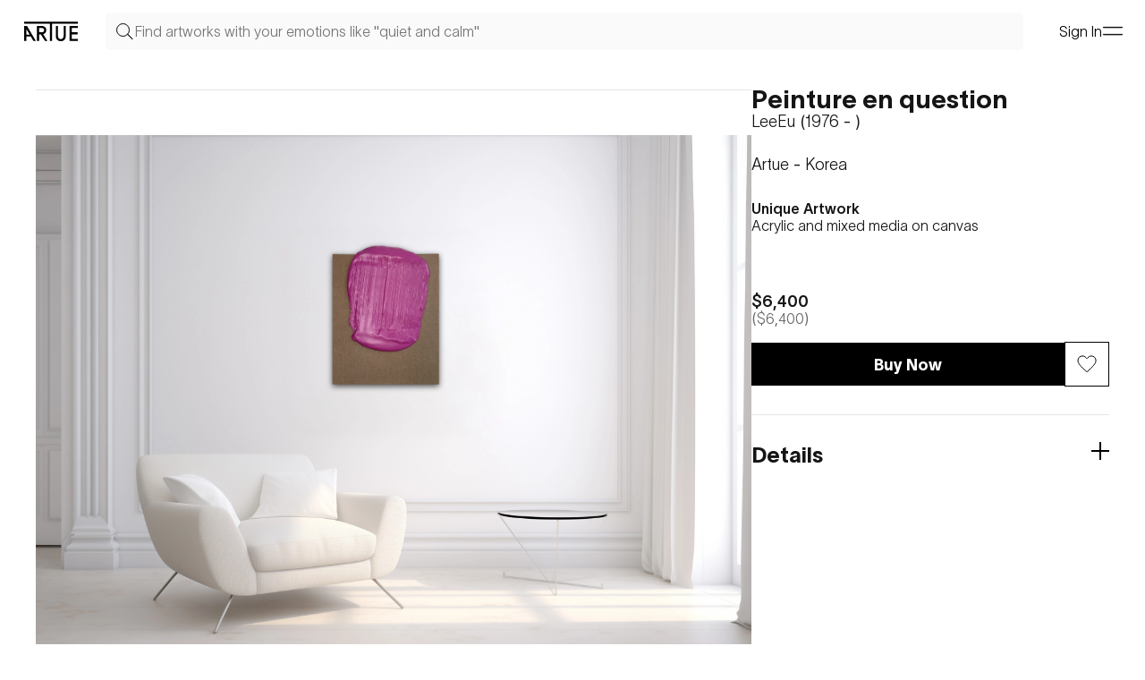

--- FILE ---
content_type: text/html; charset=utf-8
request_url: https://artue.io/work/leeeu-3
body_size: 23982
content:
<!DOCTYPE html><html lang="en"><head><meta charSet="utf-8"/><script>
                  window.dataLayer = window.dataLayer || [];
                  function gtag(){dataLayer.push(arguments);}
                  gtag('js', new Date());
                  gtag('config', 'G-3TDR1PE37X', {
                    page_path: window.location.pathname,
                  });
                </script><script>
                  (function(w,d,s,l,i){w[l]=w[l]||[];w[l].push({'gtm.start':
                    new Date().getTime(),event:'gtm.js'});var f=d.getElementsByTagName(s)[0],
                    j=d.createElement(s),dl=l!='dataLayer'?'&l='+l:'';j.async=true;j.src=
                    'https://www.googletagmanager.com/gtm.js?id='+i+dl;f.parentNode.insertBefore(j,f);
                    })(window,document,'script','dataLayer','GTM-W3LWLXFP');
                </script><meta name="viewport" content="width=device-width, initial-scale=1, maximum-scale=5"/><meta property="og:url" content="https://artue.io/en/work/leeeu-3" lang="en"/><meta property="og:site_name" content="Artue - The Art Intelligence Partner learning emotion through art (아르투)" lang="en"/><meta property="og:title" content="Artue - Peinture en question by LeeEu " lang="en"/><meta property="og:author" content="Habitus Associate Inc." lang="en"/><meta property="og:description" content="‘A self-generated mass of paint’ In that the paint, conforming only to gravity w..." lang="en"/><meta property="og:image" content="/static/image/artwork/765775b0-34f1-11ee-a3c3-cb5e76ee8898/76579cc0-34f1-11ee-a3c3-cb5e76ee8898_750px.webp" lang="en"/><meta name="twitter:title" content="Artue - Peinture en question by LeeEu " lang="en"/><meta name="twitter:description" content="‘A self-generated mass of paint’ In that the paint, conforming only to gravity w..." lang="en"/><meta name="twitter:image" content="/static/image/artwork/765775b0-34f1-11ee-a3c3-cb5e76ee8898/76579cc0-34f1-11ee-a3c3-cb5e76ee8898_750px.webp" lang="en"/><meta name="description" lang="en" content="Explore a diverse collection of artwork by new and emerging artists on Artue.io. Buy and sell original paintings, sculptures, photography, and more. 아르투에서 당신의 아비투스를 완성해 보세요. อาร์ตแฟร์แอคเซสบางกอก จัดโดย Artue ในฐานะพาร์ทเนอร์ดิจิทัล เน้นนวัตกรรมด้วยห้องชมงานศิลปะออนไลน์ พบกับศิลปินและนักสะสมที่นี่. Co-hosted by Artue as the digital partner, Access Bangkok Art Fair offers an innovative, digitally-driven art fair with an online viewing room for experiencing contemporary art and trends in Bangkok."/><meta name="keywords" lang="en" content="갤러리, 글로벌 아트 플랫폼, 디지털 아트, 디지털 아트 플랫폼, 미술 온라인 구매, 미술 투자, 미술 플랫폼, 미술시장, 미술작품, 미술품 소장, 사진, 서울 현대미술, 서울 현대미술 작가, 설치미술, 아비투스, 아르투, 아트 컬렉팅, 아트 투자, 온라인 아트 플랫폼, 온라인 전시, 젊은작가, 조각, 컬렉터, 한국 미술시장, 한국 현대미술 작가, 현대미술, 회화, emerging artist, artwork, art marketplace, buy art online, original paintings, sculptures, photography, affordable art, new artists, artue, habitus, Access Bangkok, Art Fair, Artue, Contemporary Art, Asian Art Fair, Bangkok Exhibition, Art Collectors, International Art Fair, อาร์ตแฟร์, กรุงเทพ, ศิลปะร่วมสมัย, งานแสดงศิลปะ, งานแสดงสินค้าศิลปะนานาชาติ, 방콕 아트페어, 현대미술, 국제 아트페어, 아시아 예술 행사, 아트페어, artfair, 아이콘시암, 액세스방콕, 엑세스방콕, 액세스방콕아트페어, Access bangkok, 방콕 아트페어, 태국 아트페어, Thai artfair, Bangkok artfair"/><title lang="en">Artue - Peinture en question by LeeEu </title><meta name="next-head-count" content="8"/><base href="/"/><link rel="icon" type="image/png" sizes="32x32" href="/favicon/favicon-32x32.png"/><link rel="icon" type="image/png" sizes="96x96" href="/favicon/favicon-96x96.png"/><link rel="icon" type="image/png" sizes="16x16" href="/favicon/favicon-16x16.png"/><link rel="alternate" hrefLang="x-default" href="https://artue.io"/><link rel="alternate" hrefLang="en" href="https://artue.io/en"/><link rel="alternate" hrefLang="ko" href="https://artue.io/ko"/><meta name="theme-color" content="#000000"/><meta name="naver-site-verification" content="355abb54e13f3718a7e088f882a0b0e78a7fb2ad"/><meta name="naver-site-verification" content="a16f9df45e46b9d86b8e67466f66a13f407a658d"/><span itemType="http://schema.org/Organization"><link itemProp="url" href="http://artue.io"/><a itemProp="sameAs" href="https://www.instagram.com/artue.io" aria-label="go artue instagram"></a></span><link rel="preload" href="/_next/static/css/f26bae2f2162cacc.css" as="style"/><link rel="stylesheet" href="/_next/static/css/f26bae2f2162cacc.css" data-n-g=""/><noscript data-n-css=""></noscript><script defer="" nomodule="" src="/_next/static/chunks/polyfills-78c92fac7aa8fdd8.js"></script><script src="/_next/static/chunks/webpack-0cb65c14e4723cd7.js" defer=""></script><script src="/_next/static/chunks/framework-21d52f6c24784cc0.js" defer=""></script><script src="/_next/static/chunks/main-164ba6028521a4fa.js" defer=""></script><script src="/_next/static/chunks/pages/_app-f21a3877999f99dc.js" defer=""></script><script src="/_next/static/chunks/1604-be6110b8f53729a3.js" defer=""></script><script src="/_next/static/chunks/48-a8d5a1a5ba63b5b0.js" defer=""></script><script src="/_next/static/chunks/2479-f8141858cfcc3593.js" defer=""></script><script src="/_next/static/chunks/1741-3825fa051738cfdd.js" defer=""></script><script src="/_next/static/chunks/pages/work/%5Bhandle%5D-ee69f3b704b911cb.js" defer=""></script><script src="/_next/static/NkTi8sHQdcxxdaE96H1cq/_buildManifest.js" defer=""></script><script src="/_next/static/NkTi8sHQdcxxdaE96H1cq/_ssgManifest.js" defer=""></script></head><body><div id="filter-modal"></div><div id="__next"> <link rel="preconnect" href="https://www.googletagmanager.com"/><main><style data-emotion="css-global 1t3k44d">body#__next{width:100vw;height:var(--100vh);overflow-y:scroll;-webkit-overflow-scrolling:touch;}*{overscroll-behavior:none;-ms-overflow-style:none;scrollbar-width:none;}*::-webkit-scrollbar{display:none;}html,body,div,span,applet,object,iframe,h1,h2,h3,h4,h5,h6,p,blockquote,pre,a,abbr,acronym,address,big,cite,code,del,dfn,em,img,ins,kbd,q,s,samp,small,strike,strong,sub,sup,tt,var,b,u,i,center,dl,dt,dd,ol,ul,li,fieldset,form,label,legend,table,caption,tbody,tfoot,thead,tr,th,td,article,aside,canvas,details,embed,figure,figcaption,footer,header,hgroup,menu,nav,output,ruby,section,summary,time,mark,audio,video,button{margin:0;padding:0;border:0;vertical-align:baseline;}*{box-sizing:border-box;}article,aside,details,figcaption,figure,footer,header,hgroup,menu,nav,section{display:block;}ul{list-style:none;}blockquote,q{quotes:none;}blockquote:before,blockquote:after,q:before,q:after{content:'';content:none;}table{border-collapse:collapse;border-spacing:0;}button{border:0;outline:0;cursor:pointer;background-color:transparent;}button:disabled{cursor:default;pointer-events:none;}a{-webkit-text-decoration:none;text-decoration:none;color:inherit;}input{-webkit-border-radius:0;border-radius:0;-webkit-box-shadow:none;box-shadow:none;}input::-webkit-outer-spin-button,input::-webkit-inner-spin-button{-webkit-appearance:none;margin:0;}input [type='number']{-moz-appearance:textfield;}input:focus{outline:none;}textarea{border-radius:0;resize:none;}textarea:focus{outline:none;}input,textarea,button,select,a{-webkit-tap-highlight-color:transparent;color:inherit;font-size:inherit;}html,body{overflow-x:hidden;font-size:16px;color:#151515;}@media (max-width:880px){html,body{font-size:14px;}}@font-face{font-family:'TWKLausanne';src:url('fonts/TWKLausanne-200.woff2') format('woff2'),url('fonts/TWKLausanne-200.woff') format('woff');font-weight:400;font-display:swap;unicode-range:U+0041-005A,U+0061-007A,U+0080-00FF,U+0100-017F,U+1E00-1EFF,U+0030-0039,U+003A-0040,U+005B-0060,U+007B-007E,U+0024;}@font-face{font-family:'TWKLausanne';src:url('fonts/TWKLausanne-600.woff2') format('woff2'),url('fonts/TWKLausanne-600.woff') format('woff');font-weight:600;font-display:swap;unicode-range:U+0041-005A,U+0061-007A,U+0080-00FF,U+0100-017F,U+1E00-1EFF,U+0030-0039,U+003A-0040,U+005B-0060,U+007B-007E,U+0024;}@font-face{font-family:'TWKLausanne';src:url('fonts/TWKLausanne-800.woff2') format('woff2'),url('fonts/TWKLausanne-800.woff') format('woff');font-weight:800;font-display:swap;unicode-range:U+0041-005A,U+0061-007A,U+0080-00FF,U+0100-017F,U+1E00-1EFF,U+0030-0039,U+003A-0040,U+005B-0060,U+007B-007E,U+0024;}@font-face{font-family:'TWKLausanne';src:url('fonts/TWKLausanne-200Italic.woff2') format('woff2'),url('fonts/TWKLausanne-200Italic.woff') format('woff');font-weight:200;font-style:italic;font-display:swap;unicode-range:U+0041-005A,U+0061-007A,U+0080-00FF,U+0100-017F,U+1E00-1EFF,U+0030-0039,U+003A-0040,U+005B-0060,U+007B-007E,U+0024;}@font-face{font-family:'TWKLausanne';src:url('fonts/TWKLausanne-600Italic.woff2') format('woff2'),url('fonts/TWKLausanne-600Italic.woff') format('woff');font-weight:600;font-display:swap;font-style:italic;unicode-range:U+0041-005A,U+0061-007A,U+0080-00FF,U+0100-017F,U+1E00-1EFF,U+0030-0039,U+003A-0040,U+005B-0060,U+007B-007E,U+0024;}@font-face{font-family:'Pretendard';src:url('fonts/Pretendard-Regular.woff2') format('woff2'),url('fonts/Pretendard-Regulars.woff') format('woff');font-weight:400;font-display:swap;}@font-face{font-family:'Pretendard';src:url('fonts/Pretendard-SemiBold.woff2') format('woff2'),url('fonts/Pretendard-SemiBold.woff') format('woff');font-weight:600;font-display:swap;}@font-face{font-family:'Pretendard';src:url('fonts/Pretendard-Bold.woff2') format('woff2'),url('fonts/Pretendard-Bold.woff') format('woff');font-weight:800;font-display:swap;}@font-face{font-family:'NewBaskervilleITCPro-Roman';src:url('fonts/NewBaskervilleITCPro-Roman.woff2') format('woff2'),url('fonts/NewBaskervilleITCPro-Roman.woff') format('woff');font-weight:400;font-display:swap;unicode-range:U+0041-005A,U+0061-007A,U+0030-0039,U+0020-002F,U+003A-0040,U+005B-0060,U+007B-007E;}@font-face{font-family:'NewBaskervilleITCPro-Italic';src:url('fonts/NewBaskervilleITCPro-Italic.woff2') format('woff2'),url('fonts/NewBaskervilleITCPro-Italic.woff') format('woff');font-weight:200;font-display:swap;unicode-range:U+0041-005A,U+0061-007A,U+0030-0039,U+0020-002F,U+003A-0040,U+005B-0060,U+007B-007E;}@font-face{font-family:'TWKLausanne';src:url('fonts/TWKLausanne-400.woff2') format('woff2'),url('fonts/TWKLausanne-400.woff') format('woff');font-weight:410;font-display:swap;unicode-range:U+0041-005A,U+0061-007A,U+0030-0039,U+0020-002F,U+003A-0040,U+005B-0060,U+007B-007E,U+1E00-1EFF,U+00-7F;}*{font-family:TWKLausanne,Pretendard;}:root,body,input,textarea{font-family:TWKLausanne,Pretendard;font-weight:400;}:root{--header-height:88px;--footer-height:152px;--100vh:calc(var(--vh,1vh) * 100);}@media screen and (max-width:768px){:root{--header-height:52px;}}</style><style data-emotion="css a8fc2z">.css-a8fc2z{width:100%;max-width:100%;}</style><div class="css-a8fc2z"><style data-emotion="css 1evwqn5">.css-1evwqn5{width:100%;position:fixed;top:0;height:70px;-webkit-transition:background-color 0.5s ease,max-height 0.3s ease;transition:background-color 0.5s ease,max-height 0.3s ease;padding:0 24px;overflow:hidden;z-index:100;}.css-1evwqn5 nav{cursor:pointer;}</style><header style="background-color:#fff" class="css-1evwqn5"><style data-emotion="css 4x82de">.css-4x82de{display:-webkit-box;display:-webkit-flex;display:-ms-flexbox;display:flex;-webkit-align-items:center;-webkit-box-align:center;-ms-flex-align:center;align-items:center;margin:0 auto;position:relative;width:100%;-webkit-box-pack:justify;-webkit-justify-content:space-between;justify-content:space-between;-webkit-transition:color 0.6s ease;transition:color 0.6s ease;height:70px;max-width:1600px;}</style><div style="color:#000" class="css-4x82de"><style data-emotion="css 165a0hk">.css-165a0hk{display:-webkit-box;display:-webkit-flex;display:-ms-flexbox;display:flex;-webkit-align-items:center;-webkit-box-align:center;-ms-flex-align:center;align-items:center;-webkit-flex:1;-ms-flex:1;flex:1;min-width:0;padding:0;-webkit-transition:padding 0.3s ease;transition:padding 0.3s ease;padding-right:40px;}@media(max-width: 768px){.css-165a0hk{padding-right:20px;}}</style><div class="css-165a0hk"><style data-emotion="css z5ogbj">.css-z5ogbj{overflow:hidden;-webkit-transition:width 0.3s ease,margin-right 0.3s ease;transition:width 0.3s ease,margin-right 0.3s ease;}</style><nav style="width:66px;margin-right:28px" class="css-z5ogbj"><style data-emotion="css x1b418">.css-x1b418{display:block;width:66px;height:24px;}</style><a data-cy="logo" aria-label="Go Artue main, Artue Logo" class="css-x1b418" href="/"><svg xmlns="http://www.w3.org/2000/svg" width="100%" height="100%" fill="#000" aria-label="Logo" viewBox="0 0 70 28"><path fill="current" d="M0 7.007v19.547h2.804v-5.715h5.883l3.387 5.715h3.2L3.7 7.007H0Zm2.804 11.247v-7.33l4.349 7.33h-4.35ZM28.893 12.47c0-3.307-2.408-5.463-5.965-5.463h-6.217v19.547h2.804v-8.515h2.3l5.32 8.515h3.234l-5.57-8.876c2.517-.61 4.097-2.55 4.097-5.209h-.003Zm-9.378 2.803V9.666h3.379c2.12 0 3.198 1.112 3.198 2.803 0 1.58-1.112 2.804-3.09 2.804h-3.487Z"></path><path fill="current" d="M0 1.4v2.658h33.6v22.496h2.803V4.058H70V1.4H0Z"></path><path fill="current" d="M51.496 19.654c0 2.911-1.473 4.526-3.701 4.526-2.229 0-3.701-1.618-3.701-4.526V7.007H41.29v12.865c0 4.526 2.73 7.042 6.505 7.042 3.774 0 6.505-2.516 6.505-7.042V7.007h-2.804v12.647ZM59.184 26.554H70v-2.658h-8.013v-5.823h7.656V15.27h-7.656V9.666H70V7.007H59.184v19.547Z"></path></svg></a></nav><style data-emotion="css 1gczmjg">.css-1gczmjg{-webkit-align-items:center;-webkit-box-align:center;-ms-flex-align:center;align-items:center;overflow-x:hidden;-webkit-transition:max-width 0.7s ease,opacity 0.3s ease,padding-right 0.5s ease;transition:max-width 0.7s ease,opacity 0.3s ease,padding-right 0.5s ease;gap:33px;}@media(max-width: 768px){.css-1gczmjg{gap:0px;}}</style><div style="display:none;max-width:999px;opacity:1;padding-right:28px" class="css-1gczmjg"><style data-emotion="css p6ri1u">@media (max-width:1439px){.css-p6ri1u{display:none;}}</style><div class="header-menu css-p6ri1u"><style data-emotion="css 1fxby4w animation-vam6i2">.css-1fxby4w{white-space:nowrap;cursor:pointer;position:relative;overflow:hidden;-webkit-user-select:none;-moz-user-select:none;-ms-user-select:none;user-select:none;padding:9px 0 5px;font-weight:600;font-size:1.125rem;line-height:1.11;}@media (hover:hover) and (pointer:fine){.css-1fxby4w:hover div.underBar{-webkit-animation:animation-vam6i2 0.3s ease;animation:animation-vam6i2 0.3s ease;left:0%;}}@-webkit-keyframes animation-vam6i2{from{left:-100%;}to{left:0;}}@keyframes animation-vam6i2{from{left:-100%;}to{left:0;}}</style><nav class="css-1fxby4w">Discovery<style data-emotion="css 17jqgwr animation-12vnsl3">.css-17jqgwr{position:absolute;width:100%;height:1px;bottom:0;z-index:9;left:100%;-webkit-animation:animation-12vnsl3 0.3s ease;animation:animation-12vnsl3 0.3s ease;}@-webkit-keyframes animation-12vnsl3{from{left:0;}to{left:100%;}}@keyframes animation-12vnsl3{from{left:0;}to{left:100%;}}</style><div class="underBar css-17jqgwr" style="background-color:#000"></div></nav><style data-emotion="css 1ut0m9d">.css-1ut0m9d{position:fixed;top:50px;width:100vw;left:0;display:-webkit-box;display:-webkit-flex;display:-ms-flexbox;display:flex;-webkit-box-pack:center;-ms-flex-pack:center;-webkit-justify-content:center;justify-content:center;background-color:#fff;overflow:hidden;-webkit-transition:max-height 0.5s ease,opacity 0.5s;transition:max-height 0.5s ease,opacity 0.5s;}</style><div class="lnb_menu css-1ut0m9d" style="display:flex;max-height:0px;opacity:0"><style data-emotion="css um33w0">.css-um33w0{margin:22px 24px 42px;width:100%;}</style><div style="max-width:1600px" class="css-um33w0"><style data-emotion="css 163tn7u">.css-163tn7u{color:#989898;margin-bottom:20px;font-size:0.875rem;font-weight:400;line-height:1.15;}@media (max-width:500px){.css-163tn7u{font-size:0.875rem;}}</style><h2 class="css-163tn7u">Discovery</h2><style data-emotion="css 141ml87">.css-141ml87{color:#000;max-height:166px;display:-webkit-box;display:-webkit-flex;display:-ms-flexbox;display:flex;-webkit-flex-direction:column;-ms-flex-direction:column;flex-direction:column;-webkit-box-flex-wrap:wrap;-webkit-flex-wrap:wrap;-ms-flex-wrap:wrap;flex-wrap:wrap;gap:32px 90px;-webkit-align-content:flex-start;-ms-flex-line-pack:flex-start;align-content:flex-start;font-weight:400;font-size:1.125rem;line-height:1.11;}</style><div class="css-141ml87"></div></div></div></div><div class="header-menu css-p6ri1u"><nav class="css-1fxby4w">Exhibitions<div class="underBar css-17jqgwr" style="background-color:#000"></div></nav><div class="lnb_menu css-1ut0m9d" style="display:flex;max-height:0px;opacity:0"><div style="max-width:1600px" class="css-um33w0"><style data-emotion="css fwb9bi">.css-fwb9bi{color:#000;max-height:166px;display:-webkit-box;display:-webkit-flex;display:-ms-flexbox;display:flex;-webkit-flex-direction:row;-ms-flex-direction:row;flex-direction:row;-webkit-box-flex-wrap:wrap;-webkit-flex-wrap:wrap;-ms-flex-wrap:wrap;flex-wrap:wrap;gap:32px 90px;-webkit-align-content:flex-start;-ms-flex-line-pack:flex-start;align-content:flex-start;}</style><div class="css-fwb9bi"><style data-emotion="css 54leq3">.css-54leq3{max-width:32%;width:450px;margin-bottom:20px;-webkit-transition:color 0.5s ease-in-out;transition:color 0.5s ease-in-out;color:#989898;font-size:0.875rem;font-weight:400;line-height:1.15;}@media (max-width:500px){.css-54leq3{font-size:0.875rem;}}</style><h2 class="css-54leq3">Exhibitions</h2></div><div class="css-141ml87"><style data-emotion="css hbqynf">.css-hbqynf{max-width:32%;width:450px;max-height:20px;-webkit-transition:color 0.5s ease-in-out;transition:color 0.5s ease-in-out;}.css-hbqynf:hover{color:#8a8a8a;}</style><nav data-title="All Exhibitions" class="lnb css-hbqynf"><style data-emotion="css 1yp4ln">.css-1yp4ln{display:-webkit-box;display:-webkit-flex;display:-ms-flexbox;display:flex;-webkit-align-items:flex-start;-webkit-box-align:flex-start;-ms-flex-align:flex-start;align-items:flex-start;}</style><a class="css-1yp4ln" href="/exhibition-list"><p>All Exhibitions</p></a></nav></div></div></div></div><div class="header-menu css-p6ri1u"><nav class="css-1fxby4w">3D On View<div class="underBar css-17jqgwr" style="background-color:#000"></div></nav><div class="lnb_menu css-1ut0m9d" style="display:flex;max-height:0px;opacity:0"><div style="max-width:1600px" class="css-um33w0"><h2 class="css-163tn7u">3D On View</h2><div class="css-141ml87"><nav data-title="All Exhibitions" class="lnb css-hbqynf"><a target="_self" class="css-1yp4ln" href="/xronview"><p>All Exhibitions</p></a></nav></div></div></div></div><div class="header-menu css-p6ri1u"><nav class="css-1fxby4w">About<div class="underBar css-17jqgwr" style="background-color:#000"></div></nav><div class="lnb_menu css-1ut0m9d" style="display:flex;max-height:0px;opacity:0"><div style="max-width:1600px" class="css-um33w0"><h2 class="css-163tn7u">About</h2><div class="css-141ml87"><nav data-title="Artists" class="lnb css-hbqynf"><a target="_self" class="css-1yp4ln" href="/artists"><p>Artists</p></a></nav><nav data-title="Galleries" class="lnb css-hbqynf"><a target="_self" class="css-1yp4ln" href="/galleries"><p>Galleries</p></a></nav><nav data-title="About Artue" class="lnb css-hbqynf"><a target="_blank" class="css-1yp4ln" href="/about"><p>About Artue</p><style data-emotion="css 16jzpeq">.css-16jzpeq{padding:4px;display:-webkit-box;display:-webkit-flex;display:-ms-flexbox;display:flex;-webkit-align-items:flex-start;-webkit-box-align:flex-start;-ms-flex-align:flex-start;align-items:flex-start;}</style><span class="css-16jzpeq"><svg xmlns="http://www.w3.org/2000/svg" width="8" height="8" fill="currentColor" viewBox="0 0 8 8"><g fill="current" fill-rule="evenodd" clip-rule="evenodd"><path d="M7.582 1.536 1.218 7.9l-.92-.92L6.662.617l.92.919Z"></path><path d="M6.554 1.65h-5.35V.35h6.65V7h-1.3V1.65Z"></path></g></svg></span></a></nav><nav data-title="Instagram" class="lnb css-hbqynf"><a target="_blank" class="css-1yp4ln" href="https://www.instagram.com/artue.io/"><p>Instagram</p><span class="css-16jzpeq"><svg xmlns="http://www.w3.org/2000/svg" width="8" height="8" fill="currentColor" viewBox="0 0 8 8"><g fill="current" fill-rule="evenodd" clip-rule="evenodd"><path d="M7.582 1.536 1.218 7.9l-.92-.92L6.662.617l.92.919Z"></path><path d="M6.554 1.65h-5.35V.35h6.65V7h-1.3V1.65Z"></path></g></svg></span></a></nav></div></div></div></div></div><style data-emotion="css yapihq">.css-yapihq{-webkit-flex:1;-ms-flex:1;flex:1;min-width:0;display:-webkit-box;display:-webkit-flex;display:-ms-flexbox;display:flex;-webkit-align-items:center;-webkit-box-align:center;-ms-flex-align:center;align-items:center;-webkit-transition:width 0.3 ease;transition:width 0.3 ease;}</style><div class="css-yapihq"><style data-emotion="css up7fl8">.css-up7fl8{-webkit-flex:1;-ms-flex:1;flex:1;border-radius:5px;background:rgba(250,250,250,1);height:42px;display:-webkit-box;display:-webkit-flex;display:-ms-flexbox;display:flex;padding:9px 11px;gap:10px;min-width:0;-webkit-transition:background-color 0.3s ease,width 0.3s ease;transition:background-color 0.3s ease,width 0.3s ease;}</style><div style="background-color:rgba(250, 250, 250, 1);color:#000;align-items:center" class="css-up7fl8"><svg xmlns="http://www.w3.org/2000/svg" width="20" height="20" fill="none"><path fill="currentColor" d="m13 13.5 5.848 5.848.846-.847-5.847-5.848L13 13.5Z"></path><circle cx="8.5" cy="8.5" r="7" stroke="currentColor"></circle></svg><style data-emotion="css 1dkupxf">.css-1dkupxf{-webkit-flex:1;-ms-flex:1;flex:1;min-width:0;border:none;background-color:transparent;font-size:16px;}.css-1dkupxf::-webkit-search-cancel-button{display:none;}</style><input enterKeyHint="search" type="search" placeholder="Find artworks with your emotions like &quot;quiet and calm&quot;" class="css-1dkupxf" value=""/></div><button style="margin-left:20px;display:none"><svg xmlns="http://www.w3.org/2000/svg" width="20" height="20" fill="none" viewBox="0 0 24 24" stroke="currentColor"><path fill="current" stroke="current" stroke-width="0.65" d="m4.919 4.46 15.097 15.098-.46.46L4.46 4.92z"></path><path fill="current" stroke="current" stroke-width="0.65" d="M20.017 4.92 4.92 20.015l-.46-.46L19.558 4.46z"></path></svg></button></div></div><style data-emotion="css qt20p5">.css-qt20p5{display:-webkit-box;display:-webkit-flex;display:-ms-flexbox;display:flex;-webkit-align-items:center;-webkit-box-align:center;-ms-flex-align:center;align-items:center;gap:40px;}</style><div class="css-qt20p5"><div class="header-menu css-p6ri1u"><style data-emotion="css rsjh5p animation-vam6i2">.css-rsjh5p{white-space:nowrap;cursor:pointer;position:relative;overflow:hidden;-webkit-user-select:none;-moz-user-select:none;-ms-user-select:none;user-select:none;padding:9px 0 5px;font-weight:600;font-size:1.125rem;line-height:1.11;padding:7px 0 3px;}@media (hover:hover) and (pointer:fine){.css-rsjh5p:hover div.underBar{-webkit-animation:animation-vam6i2 0.3s ease;animation:animation-vam6i2 0.3s ease;left:0%;}}@-webkit-keyframes animation-vam6i2{from{left:-100%;}to{left:0;}}@keyframes animation-vam6i2{from{left:-100%;}to{left:0;}}</style><nav class="css-rsjh5p"><style data-emotion="css 14qehrz">.css-14qehrz{height:24px;display:-webkit-box;display:-webkit-flex;display:-ms-flexbox;display:flex;-webkit-align-items:center;-webkit-box-align:center;-ms-flex-align:center;align-items:center;}</style><div class="css-14qehrz"><style data-emotion="css 14al1e3">.css-14al1e3{gap:12px;-webkit-align-items:center;-webkit-box-align:center;-ms-flex-align:center;align-items:center;cursor:pointer;}</style><style data-emotion="css 1fpqz7s">.css-1fpqz7s{display:-webkit-box;display:-webkit-flex;display:-ms-flexbox;display:flex;-webkit-flex-direction:row;-ms-flex-direction:row;flex-direction:row;gap:12px;-webkit-align-items:center;-webkit-box-align:center;-ms-flex-align:center;align-items:center;cursor:pointer;}</style><div class="css-1fpqz7s"><style data-emotion="css axw7ok">.css-axw7ok{display:-webkit-box;display:-webkit-flex;display:-ms-flexbox;display:flex;-webkit-align-items:center;-webkit-box-align:center;-ms-flex-align:center;align-items:center;gap:8px;}</style><div class="css-axw7ok"><svg xmlns="http://www.w3.org/2000/svg" width="14" height="14" fill="none"><path stroke="currentColor" stroke-width="0.7" d="M13.5 7h-3.25m3.25 0a6.47 6.47 0 0 0-1.083-3.594M13.5 7a6.47 6.47 0 0 1-1.083 3.594M7 13.5V.5m0 13c1.444 0 3.25-3.25 3.25-6.5M7 13.5c-1.444 0-3.25-3.611-3.25-6.5M7 13.5a6.494 6.494 0 0 0 5.417-2.906M7 13.5a6.494 6.494 0 0 1-5.417-2.906M.5 7h3.25M.5 7a6.47 6.47 0 0 1 1.083-3.594M.5 7a6.47 6.47 0 0 0 1.083 3.594M7 .5c1.444 0 3.25 3.25 3.25 6.5M7 .5C5.556.5 3.75 3.75 3.75 7M7 .5a6.494 6.494 0 0 0-5.417 2.906M7 .5a6.494 6.494 0 0 1 5.417 2.906M10.25 7h-6.5M1.583 3.406c3.973 1.427 6.861 1.427 10.834 0m0 7.188c-3.973-1.427-6.861-1.427-10.834 0"></path></svg> <style data-emotion="css 1al5jlk">.css-1al5jlk{font-size:1rem;font-weight:400;line-height:1.25;font-size:0.875rem;font-weight:400;line-height:1.15;}@media (max-width:500px){.css-1al5jlk{font-size:0.875rem;}}</style><p class="css-1al5jlk">EN</p></div><style data-emotion="css 44f2t4">.css-44f2t4{width:1px;height:100%;background-color:#F2F2F2;height:8px;}</style><div class="css-44f2t4"></div><p class="css-1al5jlk">$</p></div></div><div class="underBar css-17jqgwr" style="background-color:#000"></div></nav><div class="lnb_menu css-1ut0m9d" style="display:none;max-height:0px;opacity:0"><div style="max-width:1420px" class="css-um33w0"><h2 class="css-163tn7u"><div class="css-14qehrz"><div class="css-1fpqz7s"><div class="css-axw7ok"><svg xmlns="http://www.w3.org/2000/svg" width="14" height="14" fill="none"><path stroke="currentColor" stroke-width="0.7" d="M13.5 7h-3.25m3.25 0a6.47 6.47 0 0 0-1.083-3.594M13.5 7a6.47 6.47 0 0 1-1.083 3.594M7 13.5V.5m0 13c1.444 0 3.25-3.25 3.25-6.5M7 13.5c-1.444 0-3.25-3.611-3.25-6.5M7 13.5a6.494 6.494 0 0 0 5.417-2.906M7 13.5a6.494 6.494 0 0 1-5.417-2.906M.5 7h3.25M.5 7a6.47 6.47 0 0 1 1.083-3.594M.5 7a6.47 6.47 0 0 0 1.083 3.594M7 .5c1.444 0 3.25 3.25 3.25 6.5M7 .5C5.556.5 3.75 3.75 3.75 7M7 .5a6.494 6.494 0 0 0-5.417 2.906M7 .5a6.494 6.494 0 0 1 5.417 2.906M10.25 7h-6.5M1.583 3.406c3.973 1.427 6.861 1.427 10.834 0m0 7.188c-3.973-1.427-6.861-1.427-10.834 0"></path></svg> <p class="css-1al5jlk">EN</p></div><div class="css-44f2t4"></div><p class="css-1al5jlk">$</p></div></div></h2><div class="css-141ml87"></div></div></div></div><style data-emotion="css 1xx3q52 animation-1q8eu9e">.css-1xx3q52{border-style:solid;border-radius:50%;-webkit-animation:animation-1q8eu9e 0.75s linear infinite;animation:animation-1q8eu9e 0.75s linear infinite;}@-webkit-keyframes animation-1q8eu9e{from{-webkit-transform:rotate(0deg);-moz-transform:rotate(0deg);-ms-transform:rotate(0deg);transform:rotate(0deg);}to{-webkit-transform:rotate(360deg);-moz-transform:rotate(360deg);-ms-transform:rotate(360deg);transform:rotate(360deg);}}@keyframes animation-1q8eu9e{from{-webkit-transform:rotate(0deg);-moz-transform:rotate(0deg);-ms-transform:rotate(0deg);transform:rotate(0deg);}to{-webkit-transform:rotate(360deg);-moz-transform:rotate(360deg);-ms-transform:rotate(360deg);transform:rotate(360deg);}}</style><div style="width:24px;height:24px;border-width:4px;border-top-color:#c3c1c1;border-right-color:#c3c1c1;border-bottom-color:#f0efefad;border-left-color:#f0efefad" class="css-1xx3q52"></div></div><style data-emotion="css xrrp9w">.css-xrrp9w{display:-webkit-box;display:-webkit-flex;display:-ms-flexbox;display:flex;-webkit-align-items:center;-webkit-box-align:center;-ms-flex-align:center;align-items:center;gap:20px;}@media (min-width:1440px){.css-xrrp9w{display:none;}}</style><div class="css-xrrp9w"><div style="width:24px;height:24px;border-width:4px;border-top-color:#c3c1c1;border-right-color:#c3c1c1;border-bottom-color:#f0efefad;border-left-color:#f0efefad" class="css-1xx3q52"></div><style data-emotion="css 15zbvky">.css-15zbvky{display:-webkit-box;display:-webkit-flex;display:-ms-flexbox;display:flex;-webkit-align-items:center;-webkit-box-align:center;-ms-flex-align:center;align-items:center;-webkit-transition:opacity 0.4s ease;transition:opacity 0.4s ease;}@media (hover:hover) and (pointer:fine){.css-15zbvky:hover{opacity:0.6;}}</style><nav class="css-15zbvky"><svg xmlns="http://www.w3.org/2000/svg" width="24" height="24" fill="currentColor" viewBox="0 0 24 24" stroke="currentColor"><path fill="current" stroke="current" stroke-width="0.65" d="M1.325 7.325h21.35v.65H1.325zM1.325 15.325h21.35v.65H1.325z"></path></svg></nav></div></div><style data-emotion="css bnhypi">.css-bnhypi{height:1px;width:100%;-webkit-transition:background-color 0.6s ease;transition:background-color 0.6s ease;position:absolute;bottom:-px;left:0;}</style><div style="background-color:#f8f9fc" class="css-bnhypi"></div></header><style data-emotion="css ox6g3z">.css-ox6g3z{background-color:#fff;position:fixed;width:100vw;height:var(--100vh);left:0;top:0;-webkit-transition:opacity 0.3s ease-in-out;transition:opacity 0.3s ease-in-out;padding:29px 30px 0px 30px;display:-webkit-box;display:-webkit-flex;display:-ms-flexbox;display:flex;-webkit-flex-direction:column;-ms-flex-direction:column;flex-direction:column;-webkit-box-pack:justify;-webkit-justify-content:space-between;justify-content:space-between;}@media (min-width:1440px){.css-ox6g3z{display:none;}}</style><div style="touch-action:auto;pointer-events:none;opacity:0;z-index:9999;visibility:hidden" class="css-ox6g3z"><style data-emotion="css k0sogd">.css-k0sogd{-webkit-flex:1;-ms-flex:1;flex:1;display:-webkit-box;display:-webkit-flex;display:-ms-flexbox;display:flex;-webkit-flex-direction:column;-ms-flex-direction:column;flex-direction:column;}</style><div class="css-k0sogd"><style data-emotion="css 1mh4zyj">.css-1mh4zyj{width:100%;display:-webkit-box;display:-webkit-flex;display:-ms-flexbox;display:flex;-webkit-box-pack:end;-ms-flex-pack:end;-webkit-justify-content:end;justify-content:end;-webkit-align-items:center;-webkit-box-align:center;-ms-flex-align:center;align-items:center;-webkit-align-content:flex-start;-ms-flex-line-pack:flex-start;align-content:flex-start;}</style><div class="css-1mh4zyj"><style data-emotion="css 1rgpplj">.css-1rgpplj{position:absolute;display:-webkit-box;display:-webkit-flex;display:-ms-flexbox;display:flex;-webkit-align-items:center;-webkit-box-align:center;-ms-flex-align:center;align-items:center;-webkit-transition:left 0.5s ease,opacity 0.3s ease;transition:left 0.5s ease,opacity 0.3s ease;}</style><button style="opacity:0;left:150px" class="css-1rgpplj"><svg xmlns="http://www.w3.org/2000/svg" width="24" height="24" fill="#383838" viewBox="0 0 24 24" stroke="transparent"><path fill="current" fill-rule="evenodd" d="m15.238 3.54.919.92-7.319 7.318 7.319 7.319-.92.919L7 11.778l8.238-8.238Z" clip-rule="evenodd"></path></svg></button><style data-emotion="css 1r37bwv">.css-1r37bwv{width:24px;height:24px;margin-left:24px;}</style><button class="css-1r37bwv"><svg xmlns="http://www.w3.org/2000/svg" width="100%" height="100%" fill="#383838" viewBox="0 0 24 24" stroke="#383838"><path fill="current" stroke="current" stroke-width="0.65" d="m4.919 4.46 15.097 15.098-.46.46L4.46 4.92z"></path><path fill="current" stroke="current" stroke-width="0.65" d="M20.017 4.92 4.92 20.015l-.46-.46L19.558 4.46z"></path></svg></button></div><style data-emotion="css 181a40a">.css-181a40a{padding-top:60px;display:-webkit-box;display:-webkit-flex;display:-ms-flexbox;display:flex;-webkit-flex-direction:column;-ms-flex-direction:column;flex-direction:column;-webkit-align-items:center;-webkit-box-align:center;-ms-flex-align:center;align-items:center;touch-action:pan-y;-webkit-flex:1;-ms-flex:1;flex:1;min-height:0;position:relative;font-weight:800;font-size:2rem;line-height:1.125;}</style><div class="css-181a40a"><style data-emotion="css 1t38925">.css-1t38925{width:100%;text-align:center;line-height:1.1;margin-bottom:40px;max-height:44px;overflow:hidden;cursor:pointer;-webkit-transition:max-height 0.5s,margin-bottom 0.5s,-webkit-transform 0.5s,opacity 0.5s,font-weight 0.5s,color 0.5s;transition:max-height 0.5s,margin-bottom 0.5s,transform 0.5s,opacity 0.5s,font-weight 0.5s,color 0.5s;transform-origin:top;font-size:32px;}</style><h2 style="max-height:44px;margin-bottom:40px;opacity:1;font-weight:800;color:#000;transform:scale(1)" class="css-1t38925">Discovery</h2><div><h2 style="max-height:44px;margin-bottom:40px;opacity:1;font-weight:800;color:#000;transform:scale(1)" class="css-1t38925">Exhibitions</h2><style data-emotion="css jmolei">.css-jmolei{display:-webkit-box;display:-webkit-flex;display:-ms-flexbox;display:flex;-webkit-flex-direction:column;-ms-flex-direction:column;flex-direction:column;-webkit-align-items:center;-webkit-box-align:center;-ms-flex-align:center;align-items:center;gap:28px;position:absolute;top:88px;width:100%;left:0;text-align:center;pointer-events:none;max-height:calc(100% - 88px);overflow-y:scroll;padding-bottom:100px;font-size:2rem;font-weight:400;line-height:1.25;}</style><ul style="opacity:0;pointer-events:none;transition:opacity 0.4s ease" class="css-jmolei"><li><style data-emotion="css k008qs">.css-k008qs{display:-webkit-box;display:-webkit-flex;display:-ms-flexbox;display:flex;}</style><a target="_self" class="css-k008qs" href="/exhibition-list">All Exhibitions</a></li></ul></div><h2 style="max-height:44px;margin-bottom:40px;opacity:1;font-weight:800;color:#000;transform:scale(1)" class="css-1t38925">3D On View</h2><h2 style="max-height:44px;margin-bottom:40px;opacity:1;font-weight:800;color:#000;transform:scale(1)" class="css-1t38925">Galleries</h2><h2 style="max-height:44px;margin-bottom:40px;opacity:1;font-weight:800;color:#000;transform:scale(1)" class="css-1t38925">About</h2></div></div><style data-emotion="css 13u2vzj">.css-13u2vzj{display:-webkit-box;display:-webkit-flex;display:-ms-flexbox;display:flex;-webkit-align-items:start;-webkit-box-align:start;-ms-flex-align:start;align-items:start;-webkit-box-pack:center;-ms-flex-pack:center;-webkit-justify-content:center;justify-content:center;width:100%;height:135px;-webkit-transition:-webkit-transform 0.3s ease,opacity 0.3s ease,max-height 0.3s;transition:transform 0.3s ease,opacity 0.3s ease,max-height 0.3s;position:relative;overflow:hidden;}</style><div style="opacity:1;pointer-events:all;max-height:135px" class="css-13u2vzj"><div class="css-1fpqz7s"><div class="css-axw7ok"><svg xmlns="http://www.w3.org/2000/svg" width="14" height="14" fill="none"><path stroke="currentColor" stroke-width="0.7" d="M13.5 7h-3.25m3.25 0a6.47 6.47 0 0 0-1.083-3.594M13.5 7a6.47 6.47 0 0 1-1.083 3.594M7 13.5V.5m0 13c1.444 0 3.25-3.25 3.25-6.5M7 13.5c-1.444 0-3.25-3.611-3.25-6.5M7 13.5a6.494 6.494 0 0 0 5.417-2.906M7 13.5a6.494 6.494 0 0 1-5.417-2.906M.5 7h3.25M.5 7a6.47 6.47 0 0 1 1.083-3.594M.5 7a6.47 6.47 0 0 0 1.083 3.594M7 .5c1.444 0 3.25 3.25 3.25 6.5M7 .5C5.556.5 3.75 3.75 3.75 7M7 .5a6.494 6.494 0 0 0-5.417 2.906M7 .5a6.494 6.494 0 0 1 5.417 2.906M10.25 7h-6.5M1.583 3.406c3.973 1.427 6.861 1.427 10.834 0m0 7.188c-3.973-1.427-6.861-1.427-10.834 0"></path></svg> <p class="css-1al5jlk">EN</p></div><div class="css-44f2t4"></div><p class="css-1al5jlk">$</p></div></div></div><div style="touch-action:auto;pointer-events:none;opacity:0;z-index:9999;visibility:hidden" class="css-ox6g3z"><div class="css-k0sogd"><div class="css-1mh4zyj"><button style="opacity:0;left:150px" class="css-1rgpplj"><svg xmlns="http://www.w3.org/2000/svg" width="24" height="24" fill="#383838" viewBox="0 0 24 24" stroke="transparent"><path fill="current" fill-rule="evenodd" d="m15.238 3.54.919.92-7.319 7.318 7.319 7.319-.92.919L7 11.778l8.238-8.238Z" clip-rule="evenodd"></path></svg></button><button class="css-1r37bwv"><svg xmlns="http://www.w3.org/2000/svg" width="100%" height="100%" fill="#383838" viewBox="0 0 24 24" stroke="#383838"><path fill="current" stroke="current" stroke-width="0.65" d="m4.919 4.46 15.097 15.098-.46.46L4.46 4.92z"></path><path fill="current" stroke="current" stroke-width="0.65" d="M20.017 4.92 4.92 20.015l-.46-.46L19.558 4.46z"></path></svg></button></div><div class="css-181a40a"><style data-emotion="css uf6oey">.css-uf6oey{width:100%;text-align:center;line-height:1.1;margin-bottom:40px;max-height:44px;overflow:hidden;cursor:pointer;-webkit-transition:max-height 0.5s,margin-bottom 0.5s,-webkit-transform 0.5s,opacity 0.5s,font-weight 0.5s,color 0.5s;transition:max-height 0.5s,margin-bottom 0.5s,transform 0.5s,opacity 0.5s,font-weight 0.5s,color 0.5s;transform-origin:top;font-size:32px;opacity:1;font-size:16px;font-weight:400;color:#989898;}</style><h2 class="css-uf6oey">My Page</h2><style data-emotion="css c998s5">.css-c998s5{display:-webkit-box;display:-webkit-flex;display:-ms-flexbox;display:flex;-webkit-flex-direction:column;-ms-flex-direction:column;flex-direction:column;-webkit-align-items:center;-webkit-box-align:center;-ms-flex-align:center;align-items:center;gap:28px;position:absolute;top:88px;width:100%;left:0;text-align:center;pointer-events:none;max-height:calc(100% - 88px);overflow-y:scroll;padding-bottom:100px;font-size:2rem;font-weight:400;line-height:1.25;}</style><ul style="pointer-events:all" class="css-c998s5"><li><a target="_self" class="css-k008qs" href="/my-page/info">My profile</a></li><li><a target="_self" class="css-k008qs" href="/my-page/history">My orders</a></li><li><a target="_self" class="css-k008qs" href="/my-page/offer">Offer</a></li><li><a target="_self" class="css-k008qs" href="/my-page/following">Following</a></li><li><a target="_self" class="css-k008qs" href="/my-page/wish-list">Wishlist</a></li><li><style data-emotion="css sfjdjv">.css-sfjdjv{width:100%;cursor:pointer;}</style><div class="css-sfjdjv">Sign out</div></li></ul></div></div><div style="opacity:0;pointer-events:none;max-height:0px" class="css-13u2vzj"><div class="css-1fpqz7s"><div class="css-axw7ok"><svg xmlns="http://www.w3.org/2000/svg" width="14" height="14" fill="none"><path stroke="currentColor" stroke-width="0.7" d="M13.5 7h-3.25m3.25 0a6.47 6.47 0 0 0-1.083-3.594M13.5 7a6.47 6.47 0 0 1-1.083 3.594M7 13.5V.5m0 13c1.444 0 3.25-3.25 3.25-6.5M7 13.5c-1.444 0-3.25-3.611-3.25-6.5M7 13.5a6.494 6.494 0 0 0 5.417-2.906M7 13.5a6.494 6.494 0 0 1-5.417-2.906M.5 7h3.25M.5 7a6.47 6.47 0 0 1 1.083-3.594M.5 7a6.47 6.47 0 0 0 1.083 3.594M7 .5c1.444 0 3.25 3.25 3.25 6.5M7 .5C5.556.5 3.75 3.75 3.75 7M7 .5a6.494 6.494 0 0 0-5.417 2.906M7 .5a6.494 6.494 0 0 1 5.417 2.906M10.25 7h-6.5M1.583 3.406c3.973 1.427 6.861 1.427 10.834 0m0 7.188c-3.973-1.427-6.861-1.427-10.834 0"></path></svg> <p class="css-1al5jlk">EN</p></div><div class="css-44f2t4"></div><p class="css-1al5jlk">$</p></div></div></div><style data-emotion="css 56ice">.css-56ice{min-height:0;width:100%;overflow-x:hidden;padding-top:50px;}@media(max-width: 1440px){.css-56ice{padding-top:50px;}}@media(max-width: 1024px){.css-56ice{padding-top:60px;}}</style><div class="layoutScrollDiv css-56ice"><style data-emotion="css 1rbavf6">.css-1rbavf6{margin:0 auto;min-height:calc(var(--100vh) - 70px);}</style><div style="display:block" class="css-1rbavf6"><style data-emotion="css 13dcbp1">.css-13dcbp1{display:-webkit-box;display:-webkit-flex;display:-ms-flexbox;display:flex;-webkit-box-pack:center;-ms-flex-pack:center;-webkit-justify-content:center;justify-content:center;padding-bottom:80px;}</style><div class="css-13dcbp1"><style data-emotion="css 185oy99">.css-185oy99{width:100%;max-width:1600px;}</style><div class="css-185oy99"><style data-emotion="css uzf1bt">.css-uzf1bt{display:-webkit-box;display:-webkit-flex;display:-ms-flexbox;display:flex;-webkit-align-items:flex-start;-webkit-box-align:flex-start;-ms-flex-align:flex-start;align-items:flex-start;gap:87px;padding:0 40px 40px;}@media(max-width: 1440px){.css-uzf1bt{padding:0 40px 40px;}}@media(max-width: 1024px){.css-uzf1bt{padding:0 20px 40px;}}</style><div class="css-uzf1bt"><style data-emotion="css 1m7qbgk">.css-1m7qbgk{-webkit-flex:2;-ms-flex:2;flex:2;width:100%;min-width:0;}</style><div class="css-1m7qbgk"><style data-emotion="css r6z5ec">.css-r6z5ec{z-index:1;}</style><div class="css-r6z5ec"><style data-emotion="css bco1gb">.css-bco1gb{display:-webkit-box;display:-webkit-flex;display:-ms-flexbox;display:flex;-webkit-flex-direction:column;-ms-flex-direction:column;flex-direction:column;gap:10px;}</style><div style="margin-bottom:10px" class="css-bco1gb"><style data-emotion="css 1s0reqx">.css-1s0reqx{position:relative;overflow:hidden;-webkit-flex:1;-ms-flex:1;flex:1;aspect-ratio:1;}</style><div class="css-1s0reqx"><style data-emotion="css kb3s63">.css-kb3s63{width:100%;height:100%;position:absolute;perspective:5000px;background-image:url('/img/img-showcase_bg_opt.webp');z-index:2;}</style><div class="css-kb3s63"><style data-emotion="css kqre2m">.css-kqre2m{position:absolute;top:50%;left:50%;transform-origin:center center;transform-style:preserve-3d;-webkit-transform:translate(-50%,-50%) rotateY(0deg);-moz-transform:translate(-50%,-50%) rotateY(0deg);-ms-transform:translate(-50%,-50%) rotateY(0deg);transform:translate(-50%,-50%) rotateY(0deg);-webkit-transition:all 0.5s ease-out;transition:all 0.5s ease-out;}</style><div style="width:40%;aspect-ratio:60000 / 77000;transform:translate(-50%, -50%) rotateY(0deg);transform-style:preserve-3d" class="css-kqre2m"><style data-emotion="css k57fb3">.css-k57fb3{position:absolute;width:100%;height:100%;top:0;left:0;}</style><div class="css-k57fb3"><style data-emotion="css f09yek">.css-f09yek{-webkit-backface-visibility:hidden;backface-visibility:hidden;position:absolute;top:0;left:0;width:100%;height:100%;}</style><img alt="leeeu-3_front" loading="lazy" decoding="async" data-nimg="fill" class="front css-f09yek" style="position:absolute;height:100%;width:100%;left:0;top:0;right:0;bottom:0;color:transparent;filter:none;background-size:cover;background-position:50% 50%;background-repeat:no-repeat;background-image:url(&quot;data:image/svg+xml;charset=utf-8,%3Csvg xmlns=&#x27;http%3A//www.w3.org/2000/svg&#x27;%3E%3Cimage style=&#x27;filter:blur(20px)&#x27; preserveAspectRatio=&#x27;none&#x27; x=&#x27;0&#x27; y=&#x27;0&#x27; height=&#x27;100%25&#x27; width=&#x27;100%25&#x27; href=&#x27;[data-uri]&#x27;/%3E%3C/svg%3E&quot;)" src="/static/image/artwork/765775b0-34f1-11ee-a3c3-cb5e76ee8898/76579cc0-34f1-11ee-a3c3-cb5e76ee8898_750px.webp"/></div><style data-emotion="css 1j3hfyi">.css-1j3hfyi{-webkit-backface-visibility:hidden;backface-visibility:hidden;position:absolute;top:0;left:0;width:100%;height:100%;-webkit-transform:rotateY(180deg);-moz-transform:rotateY(180deg);-ms-transform:rotateY(180deg);transform:rotateY(180deg);}</style><img alt="leeeu-3_front" loading="lazy" decoding="async" data-nimg="fill" class="front css-1j3hfyi" style="position:absolute;height:100%;width:100%;left:0;top:0;right:0;bottom:0;color:transparent;filter:none;background-size:cover;background-position:50% 50%;background-repeat:no-repeat;background-image:url(&quot;data:image/svg+xml;charset=utf-8,%3Csvg xmlns=&#x27;http%3A//www.w3.org/2000/svg&#x27;%3E%3Cimage style=&#x27;filter:blur(20px)&#x27; preserveAspectRatio=&#x27;none&#x27; x=&#x27;0&#x27; y=&#x27;0&#x27; height=&#x27;100%25&#x27; width=&#x27;100%25&#x27; href=&#x27;[data-uri]&#x27;/%3E%3C/svg%3E&quot;)" src="/static/image/artwork/75e52f00-1fc0-11ee-8e2b-a90dcf0ff734/75e52f01-1fc0-11ee-8e2b-a90dcf0ff734_750px.webp"/><style data-emotion="css bs2w8a">.css-bs2w8a{position:absolute;aspect-ratio:210/297;background-color:#f0f0f0;top:50%;transform-origin:0;display:-webkit-box;display:-webkit-flex;display:-ms-flexbox;display:flex;-webkit-box-pack:center;-ms-flex-pack:center;-webkit-justify-content:center;justify-content:center;-webkit-align-items:center;-webkit-box-align:center;-ms-flex-align:center;align-items:center;opacity:1;-webkit-filter:drop-shadow(0px 2px 3px rgba(0,0,0,0.7));filter:drop-shadow(0px 2px 3px rgba(0,0,0,0.7));-webkit-transition:all 0.5s ease-out;transition:all 0.5s ease-out;-webkit-transform:translate(-130%, -50%);-moz-transform:translate(-130%, -50%);-ms-transform:translate(-130%, -50%);transform:translate(-130%, -50%);}@media(max-width: 768px){.css-bs2w8a{-webkit-transform:translate(-150%, -50%);-moz-transform:translate(-150%, -50%);-ms-transform:translate(-150%, -50%);transform:translate(-150%, -50%);}}</style><div style="height:38.57142857142857%;opacity:0" class="css-bs2w8a"><span>A4</span></div><style data-emotion="css aigha5">.css-aigha5{position:absolute;top:20px;left:30px;max-width:100%;-webkit-transform:rotateY(-45deg) translateZ(100px);-moz-transform:rotateY(-45deg) translateZ(100px);-ms-transform:rotateY(-45deg) translateZ(100px);transform:rotateY(-45deg) translateZ(100px);}</style><style data-emotion="css 1b3xy7e">.css-1b3xy7e{background-color:#000;color:#fff;-webkit-transform:rotateY(-53deg);-moz-transform:rotateY(-53deg);-ms-transform:rotateY(-53deg);transform:rotateY(-53deg);transform-origin:0%;padding:5px 6px 4px;display:-webkit-box;display:-webkit-flex;display:-ms-flexbox;display:flex;line-height:1.3;gap:3px;position:relative;width:-webkit-fit-content;width:-moz-fit-content;width:fit-content;word-break:break-all;-webkit-align-items:center;-webkit-box-align:center;-ms-flex-align:center;align-items:center;font-weight:600;font-size:0.875rem;line-height:1.142;position:absolute;top:20px;left:30px;max-width:100%;-webkit-transform:rotateY(-45deg) translateZ(100px);-moz-transform:rotateY(-45deg) translateZ(100px);-ms-transform:rotateY(-45deg) translateZ(100px);transform:rotateY(-45deg) translateZ(100px);}@media (max-width:500px){.css-1b3xy7e{font-size:0.875rem;}}</style><div style="opacity:0" class="css-1b3xy7e"><style data-emotion="css 540lu8">.css-540lu8{width:14px;height:14px;}</style><div class="css-540lu8"><svg xmlns="http://www.w3.org/2000/svg" width="14" height="14" fill="#fff" viewBox="0 0 14 14"><path fill="current" d="M5.853 10.661a.499.499 0 0 1-.708 0L2.32 7.835a.75.75 0 0 1 0-1.06l.354-.355a.75.75 0 0 1 1.061 0L5.5 8.184l4.766-4.766a.75.75 0 0 1 1.061 0l.354.354a.75.75 0 0 1 0 1.061l-5.827 5.828Z"></path></svg></div><span><p>LeeEu  created in 2022</p></span></div><style data-emotion="css s5wa29">.css-s5wa29{bottom:calc(100% + 8px);left:10px;border-bottom:1px solid #000;position:absolute;width:100%;}</style><div style="opacity:0" class="css-s5wa29"></div><style data-emotion="css 1ftfrvb">.css-1ftfrvb{-webkit-transform:rotateY(-45deg);-moz-transform:rotateY(-45deg);-ms-transform:rotateY(-45deg);transform:rotateY(-45deg);position:absolute;transform-origin:0;bottom:calc(100% + 12px);font-size:1rem;font-weight:400;line-height:1.25;}</style><p style="opacity:0" class="css-1ftfrvb">60<!-- --> cm</p><style data-emotion="css 1fjp1mw">.css-1fjp1mw{right:-12px;top:0;position:absolute;height:100%;-webkit-transform:rotateY(-45deg);-moz-transform:rotateY(-45deg);-ms-transform:rotateY(-45deg);transform:rotateY(-45deg);opacity:0;}</style><div class="css-1fjp1mw"><style data-emotion="css 1vg9aov">.css-1vg9aov{position:absolute;top:50%;right:-8px;-webkit-transform:rotate(-90deg) translateX(50%);-moz-transform:rotate(-90deg) translateX(50%);-ms-transform:rotate(-90deg) translateX(50%);transform:rotate(-90deg) translateX(50%);transform-origin:right center;font-size:16px;white-space:nowrap;}</style><p class="css-1vg9aov">77<!-- --> cm</p><style data-emotion="css 1qu5geg">.css-1qu5geg{position:absolute;right:0;top:0;height:100%;border-right:1px solid #000;}</style><div class="css-1qu5geg"></div></div></div></div><style data-emotion="css 2uwwrd">.css-2uwwrd{display:-webkit-box;display:-webkit-flex;display:-ms-flexbox;display:flex;width:100%;max-width:300px;margin:0 auto;-webkit-box-pack:space-around;-ms-flex-pack:space-around;-webkit-justify-content:space-around;justify-content:space-around;padding:5px 0;position:absolute;bottom:28px;left:50%;-webkit-transform:translateX(-50%);-moz-transform:translateX(-50%);-ms-transform:translateX(-50%);transform:translateX(-50%);z-index:3;}@media (max-width:1440px){.css-2uwwrd{bottom:12px;max-width:250px;}}@media (max-width:480px){.css-2uwwrd{bottom:6px;max-width:150px;}}</style><div class="css-2uwwrd"><style data-emotion="css 1htv70h">.css-1htv70h{border:2px solid #ccc;color:#ccc;width:40px;height:40px;border-radius:4px;transform-style:preserve-3d;-webkit-transition:all 0.3s ease-out;transition:all 0.3s ease-out;font-weight:600;color:#000;border-color:#000;}@media (hover:hover) and (pointer:fine){.css-1htv70h:hover{border-color:#000;color:#000;}}@media (max-width:1440px){.css-1htv70h{width:30px;height:30px;font-size:16px;}}@media (max-width:480px){.css-1htv70h{width:20px;height:20px;font-size:8px;}}</style><button class="css-1htv70h">F</button><style data-emotion="css dwx4gz">.css-dwx4gz{position:relative;perspective:100px;}</style><button class="css-dwx4gz"><style data-emotion="css d0lf36">.css-d0lf36{border:2px solid #ccc;color:#ccc;width:40px;height:40px;border-radius:4px;transform-style:preserve-3d;-webkit-transition:all 0.3s ease-out;transition:all 0.3s ease-out;font-weight:600;-webkit-transform:rotateY(30deg);-moz-transform:rotateY(30deg);-ms-transform:rotateY(30deg);transform:rotateY(30deg);}@media (hover:hover) and (pointer:fine){.css-d0lf36:hover{border-color:#000;color:#000;}}@media (max-width:1440px){.css-d0lf36{width:30px;height:30px;font-size:16px;}}@media (max-width:480px){.css-d0lf36{width:20px;height:20px;font-size:8px;}}@media (hover:hover) and (pointer:fine){.css-d0lf36:hover{-webkit-transform:rotateY(45deg);-moz-transform:rotateY(45deg);-ms-transform:rotateY(45deg);transform:rotateY(45deg);}}</style><div class="css-d0lf36"></div></button><style data-emotion="css 1y5mwij">.css-1y5mwij{border:2px solid #ccc;color:#ccc;width:40px;height:40px;border-radius:4px;transform-style:preserve-3d;-webkit-transition:all 0.3s ease-out;transition:all 0.3s ease-out;font-weight:600;}@media (hover:hover) and (pointer:fine){.css-1y5mwij:hover{border-color:#000;color:#000;}}@media (max-width:1440px){.css-1y5mwij{width:30px;height:30px;font-size:16px;}}@media (max-width:480px){.css-1y5mwij{width:20px;height:20px;font-size:8px;}}</style><button class="css-1y5mwij">B</button></div><style data-emotion="css 5i1gt4">.css-5i1gt4{position:absolute;width:100px;right:calc(50% - 50px);z-index:3;display:-webkit-box;display:-webkit-flex;display:-ms-flexbox;display:flex;-webkit-align-items:center;-webkit-box-align:center;-ms-flex-align:center;align-items:center;color:black;gap:6px;height:30px;right:28px;-webkit-transition:all 0.3s ease-in-out;transition:all 0.3s ease-in-out;-webkit-box-pack:center;-ms-flex-pack:center;-webkit-justify-content:center;justify-content:center;bottom:28px;opacity:1;pointer-events:all;font-size:1rem;font-weight:400;line-height:1.25;}@media (max-width:1440px){.css-5i1gt4{bottom:14px;right:14px;}}@media (max-width:480px){.css-5i1gt4{bottom:6px;right:6px;width:80px;}}.css-5i1gt4:hover svg{fill:#ccc;}.css-5i1gt4:hover span{color:#ccc;}@media (orientation:portrait) and (max-width:1440px){.css-5i1gt4{font-size:0.875rem;font-weight:400;line-height:1.15;}@media (max-width:500px){.css-5i1gt4{font-size:0.875rem;}}}</style><button class="css-5i1gt4"><svg xmlns="http://www.w3.org/2000/svg" width="13px" height="13px" fill="black" viewBox="0 0 13 13"><path d="M0 0h5v1H0z"></path><path d="M0 0h5v1H0zM8 0h5v1H8zM4 6h5v1H4zM8 12h5v1H8zM0 12h5v1H0z"></path><path d="M1 0v5H0V0zM13 0v5h-1V0zM7 4v5H6V4zM13 8v5h-1V8zM1 8v5H0V8z"></path></svg><style data-emotion="css q2y3yl">.css-q2y3yl{color:inherit;}</style><span class="css-q2y3yl">Zoom In</span></button></div></div><style data-emotion="css 7698zd">.css-7698zd{width:100%;height:1px;background-color:#e4e4e4;margin-top:50px;margin-bottom:50px;display:-webkit-box;display:-webkit-flex;display:-ms-flexbox;display:flex;}@media (orientation:portrait) and (max-width:1440px){.css-7698zd{display:none;}}</style><div class="css-7698zd"></div></div><style data-emotion="css 7htra6">.css-7htra6{display:none;margin-top:18px;}@media (orientation:portrait) and (max-width:1440px){.css-7htra6{display:-webkit-box;display:-webkit-flex;display:-ms-flexbox;display:flex;}}</style><div class="css-7htra6"><style data-emotion="css 1pgkuji">.css-1pgkuji{width:100%;-webkit-box-pack:justify;-webkit-justify-content:space-between;justify-content:space-between;height:-webkit-fit-content;height:-moz-fit-content;height:fit-content;display:-webkit-box;display:-webkit-flex;display:-ms-flexbox;display:flex;-webkit-flex-direction:column;-ms-flex-direction:column;flex-direction:column;}</style><div class="css-1pgkuji"><style data-emotion="css j7qwjs">.css-j7qwjs{display:-webkit-box;display:-webkit-flex;display:-ms-flexbox;display:flex;-webkit-flex-direction:column;-ms-flex-direction:column;flex-direction:column;}</style><div class="css-j7qwjs"><style data-emotion="css 1w2lnxr">.css-1w2lnxr{display:-webkit-box;display:-webkit-flex;display:-ms-flexbox;display:flex;width:100%;-webkit-box-pack:justify;-webkit-justify-content:space-between;justify-content:space-between;padding-bottom:11px;}@media(max-width: 1440px){.css-1w2lnxr{padding-bottom:26px;}}@media(max-width: 768px){.css-1w2lnxr{padding-bottom:16px;}}</style><div class="css-1w2lnxr"><style data-emotion="css akkeq2">.css-akkeq2{display:-webkit-box;display:-webkit-flex;display:-ms-flexbox;display:flex;-webkit-flex-direction:column;-ms-flex-direction:column;flex-direction:column;gap:18px;}@media(max-width: 1440px){.css-akkeq2{gap:5px;}}</style><div class="css-akkeq2"><style data-emotion="css 11annb6">.css-11annb6{word-break:break-all;font-weight:800;font-size:1.75rem;line-height:1.07;}@media (orientation:portrait) and (max-width:1440px){.css-11annb6{font-weight:800;font-size:1.5rem;line-height:1.08;}}</style><span class="css-11annb6">Peinture en question</span><a href="/artist/leeeu"><style data-emotion="css 1l3u93n">.css-1l3u93n{word-break:break-all;font-weight:400;font-size:1.125rem;line-height:1.11;}@media (orientation:portrait) and (max-width:1440px){.css-1l3u93n{font-size:1rem;font-weight:400;line-height:1.25;}}</style><span class="css-1l3u93n">LeeEu <!-- --> <!-- -->(1976 - )</span></a></div></div><style data-emotion="css 1xjb0jp">.css-1xjb0jp{color:#151515;cursor:pointer;width:-webkit-fit-content;width:-moz-fit-content;width:fit-content;font-weight:400;font-size:1.125rem;line-height:1.11;}@media(max-width: 768px){.css-1xjb0jp{width:100%;}}@media (orientation:portrait) and (max-width:1440px){.css-1xjb0jp{font-size:0.875rem;font-weight:400;line-height:1.15;}@media (max-width:500px){.css-1xjb0jp{font-size:0.875rem;}}}</style><a class="css-1xjb0jp" href="/gallery/artue---korea">Artue - Korea</a><style data-emotion="css vr3lws">.css-vr3lws{display:-webkit-box;display:-webkit-flex;display:-ms-flexbox;display:flex;-webkit-flex-direction:column;-ms-flex-direction:column;flex-direction:column;gap:9px;margin-top:31px;margin-bottom:65px;}@media (orientation:portrait) and (max-width:1440px){.css-vr3lws{gap:4px;margin-top:4px;margin-bottom:0;}}</style><div class="css-vr3lws"><style data-emotion="css uxko90">.css-uxko90{display:-webkit-box;display:-webkit-flex;display:-ms-flexbox;display:flex;-webkit-align-items:center;-webkit-box-align:center;-ms-flex-align:center;align-items:center;font-weight:600;font-size:1rem;line-height:1.125;}@media (orientation:portrait) and (max-width:1440px){.css-uxko90{font-weight:600;font-size:0.875rem;line-height:1.142;}@media (max-width:500px){.css-uxko90{font-size:0.875rem;}}}</style><div class="css-uxko90"><span>Unique Artwork</span></div><style data-emotion="css 16bajwa">.css-16bajwa{font-size:1rem;font-weight:400;line-height:1.25;}@media (orientation:portrait) and (max-width:1440px){.css-16bajwa{font-size:0.875rem;font-weight:400;line-height:1.15;}@media (max-width:500px){.css-16bajwa{font-size:0.875rem;}}}</style><div class="css-16bajwa"><style data-emotion="css 5bxrzl animation-5j8bii">.css-5bxrzl{-webkit-animation-duration:0.5s;animation-duration:0.5s;-webkit-animation-timing-function:ease-in-out;animation-timing-function:ease-in-out;-webkit-animation:animation-5j8bii 0.4s forwards;animation:animation-5j8bii 0.4s forwards;}@-webkit-keyframes animation-5j8bii{from{opacity:0;}to{opacity:1;}}@keyframes animation-5j8bii{from{opacity:0;}to{opacity:1;}}</style><div class="css-5bxrzl">Acrylic and mixed media on canvas</div></div></div></div><style data-emotion="css hf1gj9">.css-hf1gj9{display:block;}@media (orientation:portrait) and (max-width:1440px){.css-hf1gj9{display:none;}}</style><div class="css-hf1gj9"><style data-emotion="css 8atqhb">.css-8atqhb{width:100%;}</style><div class="css-8atqhb"><div class="css-k008qs"><style data-emotion="css 1af7by3">.css-1af7by3{-webkit-flex:1;-ms-flex:1;flex:1;font-weight:600;font-size:1.125rem;line-height:1.11;}</style><p style="color:#151515" class="css-1af7by3">$6,400</p></div><style data-emotion="css c56d15">.css-c56d15{-webkit-flex:1;-ms-flex:1;flex:1;font-weight:600;font-size:1.125rem;line-height:1.11;font-size:1rem;font-weight:400;line-height:1.25;color:#676767;margin-bottom:17px;}@media (orientation:portrait) and (max-width:1440px){.css-c56d15{font-size:0.875rem;font-weight:400;line-height:1.15;}@media (max-width:500px){.css-c56d15{font-size:0.875rem;}}}</style><p class="css-c56d15">(<!-- -->$6,400<!-- -->)</p><style data-emotion="css 16gdatm">.css-16gdatm{display:-webkit-box;display:-webkit-flex;display:-ms-flexbox;display:flex;width:100%;-webkit-box-pack:center;-ms-flex-pack:center;-webkit-justify-content:center;justify-content:center;-webkit-align-items:center;-webkit-box-align:center;-ms-flex-align:center;align-items:center;height:56px;gap:8px;}@media(max-width: 1440px){.css-16gdatm{height:48px;}}@media(max-width: 1440px){.css-16gdatm{gap:4px;}}</style><div class="css-16gdatm"><style data-emotion="css 72qs1v">.css-72qs1v{width:100%;height:56px;}@media(max-width: 1440px){.css-72qs1v{height:48px;}}</style><style data-emotion="css w7vaa9">.css-w7vaa9{font-weight:800;font-size:1.125rem;line-height:1.11;width:100%;height:56px;}@media(max-width: 1440px){.css-w7vaa9{height:48px;}}</style><style data-emotion="css 19auaz9">.css-19auaz9{font-size:1.25rem;font-weight:400;padding:0 24px;display:-webkit-box;display:-webkit-flex;display:-ms-flexbox;display:flex;-webkit-align-items:center;-webkit-box-align:center;-ms-flex-align:center;align-items:center;-webkit-box-pack:center;-ms-flex-pack:center;-webkit-justify-content:center;justify-content:center;-webkit-transition:color 0.2s ease-in-out,border 0.2s ease-in-out,opacity 0.2s ease-in-out,box-shadow 0.2s ease-in-out;transition:color 0.2s ease-in-out,border 0.2s ease-in-out,opacity 0.2s ease-in-out,box-shadow 0.2s ease-in-out;background-color:#000;color:#fff;border:none;box-shadow:none;font-weight:800;font-size:1.125rem;line-height:1.11;width:100%;height:56px;}@media (hover:hover) and (pointer:fine){.css-19auaz9:hover{opacity:0.7;}}@media(max-width: 1440px){.css-19auaz9{height:48px;}}</style><button class="css-19auaz9">Buy Now</button><style data-emotion="css 189b12h">.css-189b12h{display:-webkit-box;display:-webkit-flex;display:-ms-flexbox;display:flex;-webkit-box-pack:center;-ms-flex-pack:center;-webkit-justify-content:center;justify-content:center;-webkit-align-items:center;-webkit-box-align:center;-ms-flex-align:center;align-items:center;line-height:0;padding:14px;}@media(max-width: 1440px){.css-189b12h{padding:12px;}}@media (min-width:1440px){.css-189b12h:hover{border-color:#8a8a8a;}.css-189b12h:hover .wish-icon{fill:#8a8a8a;-webkit-transition:fill 0.2s ease-in-out;transition:fill 0.2s ease-in-out;}}</style><style data-emotion="css 7akao6">.css-7akao6{font-size:1rem;font-weight:400;line-height:1.25;border:1px solid #000000;padding:8px 16px;-webkit-transition:opacity 0.5s ease-in-out;transition:opacity 0.5s ease-in-out;display:-webkit-box;display:-webkit-flex;display:-ms-flexbox;display:flex;-webkit-box-pack:center;-ms-flex-pack:center;-webkit-justify-content:center;justify-content:center;-webkit-align-items:center;-webkit-box-align:center;-ms-flex-align:center;align-items:center;line-height:0;padding:14px;}@media (hover:hover) and (pointer:fine){.css-7akao6:hover{opacity:0.7;}}.css-7akao6:disabled{border:1px solid #bcbcbc;color:#bcbcbc;cursor:not-allowed;}@media(max-width: 1440px){.css-7akao6{padding:12px;}}@media (min-width:1440px){.css-7akao6:hover{border-color:#8a8a8a;}.css-7akao6:hover .wish-icon{fill:#8a8a8a;-webkit-transition:fill 0.2s ease-in-out;transition:fill 0.2s ease-in-out;}}</style><button aria-label="Wish Button" class="css-7akao6"><style data-emotion="css 1ads65c">.css-1ads65c{height:28px;width:28px;display:block;}.css-1ads65c .wish-icon{stroke:#000;fill:#fff;}@media (max-width:1440px){.css-1ads65c{display:none;}}</style><div class="css-1ads65c"><svg xmlns="http://www.w3.org/2000/svg" width="28" height="28" fill="none" aria-label="Wish Icon" viewBox="0.5 0 28 28" class="wish-icon"><path stroke="#000" d="M15.103 23.31v.001l-1.023.931-1.021-.93h-.001l-.001-.001c-3.394-3.078-6.106-5.543-7.984-7.842C3.208 13.19 2.3 11.232 2.3 9.194 2.3 5.872 4.882 3.3 8.194 3.3c1.213 0 2.41.366 3.43 1.007a6.473 6.473 0 0 1 1.47 1.26l.606.707.38.443.38-.443.606-.707c.416-.484.913-.91 1.47-1.26a6.493 6.493 0 0 1 3.43-1.007c3.311 0 5.893 2.572 5.893 5.894 0 2.038-.908 3.995-2.772 6.275-1.879 2.299-4.59 4.764-7.984 7.842Z"></path></svg></div><style data-emotion="css n6t7ax">.css-n6t7ax{height:24px;width:24px;display:none;}.css-n6t7ax .wish-icon{stroke:#000;fill:#fff;}@media (max-width:1440px){.css-n6t7ax{display:block;}}</style><div class="css-n6t7ax"><svg xmlns="http://www.w3.org/2000/svg" width="24" height="24" fill="none" aria-label="Wish Icon" class="wish-icon"><path stroke="#000" d="m12.898 19.928-.83.754-.826-.753-.002-.001c-2.91-2.64-5.23-4.749-6.836-6.714-1.593-1.949-2.36-3.61-2.36-5.334 0-2.808 2.18-4.98 4.98-4.98 1.026 0 2.038.31 2.902.853.47.295.892.656 1.243 1.065l.52.607.38.442.38-.442.52-.607c.351-.41.772-.77 1.242-1.065a5.494 5.494 0 0 1 2.903-.853c2.799 0 4.98 2.172 4.98 4.98 0 1.724-.767 3.385-2.36 5.334-1.606 1.965-3.926 4.075-6.836 6.714Z"></path></svg></div></button></div></div></div><style data-emotion="css 14wcha1">.css-14wcha1{margin-bottom:30px;margin-top:32px;}</style><div class="css-14wcha1"><style data-emotion="css 6o53qb">.css-6o53qb{width:100%;height:1px;background-color:#E4E4E4;}</style><div class="css-6o53qb"></div></div><style data-emotion="css 1xdb9oc">.css-1xdb9oc{cursor:pointer;width:100%;display:-webkit-box;display:-webkit-flex;display:-ms-flexbox;display:flex;-webkit-box-pack:justify;-webkit-justify-content:space-between;justify-content:space-between;-webkit-align-items:center;-webkit-box-align:center;-ms-flex-align:center;align-items:center;margin-bottom:0px;}.css-1xdb9oc .icon{fill:#000;}@media (min-width:1440px){.css-1xdb9oc:hover .icon{fill:#8a8a8a;}.css-1xdb9oc:hover span{color:#8a8a8a;}}@media(max-width: 1440px){.css-1xdb9oc{margin-bottom:73px;}}@media(max-width: 768px){.css-1xdb9oc{margin-bottom:35px;}}</style><div class="css-1xdb9oc"><style data-emotion="css h3nkty">.css-h3nkty{font-weight:800;font-size:1.5rem;line-height:1.08;}</style><span class="css-h3nkty">Details</span><div><svg xmlns="http://www.w3.org/2000/svg" width="20" height="20" fill="none" class="icon"><path fill="current" d="M0 9h20v2H0z"></path><path fill="current" d="M9 0h2v20H9z"></path></svg></div></div></div></div><style data-emotion="css yxom3w">.css-yxom3w{gap:10px;}</style><div class="css-yxom3w"><div><style data-emotion="css ohwg9z">.css-ohwg9z{position:relative;overflow:hidden;}</style><div style="margin-bottom:0" class="css-ohwg9z"><div><img alt="interior_interior_preview_01HK6ZHJNVHX1NKZQEREMVP5T7" loading="lazy" width="0" height="0" decoding="async" data-nimg="1" style="color:transparent;width:100%;height:auto;display:block;background-size:cover;background-position:50% 50%;background-repeat:no-repeat;background-image:url(&quot;data:image/svg+xml;charset=utf-8,%3Csvg xmlns=&#x27;http%3A//www.w3.org/2000/svg&#x27;%3E%3Cimage style=&#x27;filter:blur(20px)&#x27; preserveAspectRatio=&#x27;none&#x27; x=&#x27;0&#x27; y=&#x27;0&#x27; height=&#x27;100%25&#x27; width=&#x27;100%25&#x27; href=&#x27;[data-uri]&#x27;/%3E%3C/svg%3E&quot;)" src="/static/image/artwork/sample/interior_back_15_opt.webp"/></div><style data-emotion="css 2toxvw">.css-2toxvw{position:absolute;top:0;left:0;height:0px;-webkit-transform:translate(
              0px,0px
            );-moz-transform:translate(
              0px,0px
            );-ms-transform:translate(
              0px,0px
            );transform:translate(
              0px,0px
            );}</style><div class="css-2toxvw"><img alt="interior_preview_01HK6ZHJNVHX1NKZQEREMVP5T7" loading="lazy" width="0" height="0" decoding="async" data-nimg="1" style="color:transparent;filter:drop-shadow(0px 2px 3px rgba(0, 0, 0, 0.7));width:auto;height:100%;aspect-ratio:60000 / 77000;background-size:cover;background-position:50% 50%;background-repeat:no-repeat;background-image:url(&quot;data:image/svg+xml;charset=utf-8,%3Csvg xmlns=&#x27;http%3A//www.w3.org/2000/svg&#x27;%3E%3Cimage style=&#x27;filter:blur(20px)&#x27; preserveAspectRatio=&#x27;none&#x27; x=&#x27;0&#x27; y=&#x27;0&#x27; height=&#x27;100%25&#x27; width=&#x27;100%25&#x27; href=&#x27;[data-uri]&#x27;/%3E%3C/svg%3E&quot;)" src="/static/image/artwork/765775b0-34f1-11ee-a3c3-cb5e76ee8898/76579cc0-34f1-11ee-a3c3-cb5e76ee8898_750px.webp"/></div></div><style data-emotion="css h6w7cg">.css-h6w7cg{-webkit-flex:1;-ms-flex:1;flex:1;aspect-ratio:1;position:relative;overflow:hidden;}</style><div style="margin-bottom:10px" class="css-h6w7cg"><style data-emotion="css 12syp6">.css-12syp6{position:relative;width:100%;height:100%;z-index:3;-webkit-transition:opacity 0.2s ease-in-out;transition:opacity 0.2s ease-in-out;}</style><div class="css-12syp6"><style data-emotion="css 1o7qs7r">.css-1o7qs7r{min-width:100%;min-height:100%;max-width:100%;max-height:100%;object-fit:cover;position:absolute;}</style><video autoplay="" muted="" playsinline="" loop="" class="css-1o7qs7r" placeholder="/static/image/default-image_opt.webp"><source src="/static/video/artwork/c88feff0-1bde-11ee-82d1-5b0002894b9a/c88feff1-1bde-11ee-82d1-5b0002894b9a_720px.mp4" type="video/mp4"/><source src="/static/video/artwork/c88feff0-1bde-11ee-82d1-5b0002894b9a/c88feff1-1bde-11ee-82d1-5b0002894b9a_1440px.mp4" type="video/mp4"/><source src="/static/video/artwork/c88feff0-1bde-11ee-82d1-5b0002894b9a/c88feff1-1bde-11ee-82d1-5b0002894b9a_1920px.mp4" type="video/mp4"/><source src="/static/video/artwork/c88feff0-1bde-11ee-82d1-5b0002894b9a/c88feff1-1bde-11ee-82d1-5b0002894b9a.MOV" type="video/mp4"/></video></div></div><div style="margin-bottom:0" class="css-h6w7cg"><div class="css-12syp6"><video autoplay="" muted="" playsinline="" loop="" class="css-1o7qs7r" placeholder="/static/image/default-image_opt.webp"><source src="/static/video/artwork/d0f65bc0-1bde-11ee-82d1-5b0002894b9a/d0f65bc1-1bde-11ee-82d1-5b0002894b9a_720px.mp4" type="video/mp4"/><source src="/static/video/artwork/d0f65bc0-1bde-11ee-82d1-5b0002894b9a/d0f65bc1-1bde-11ee-82d1-5b0002894b9a_1440px.mp4" type="video/mp4"/><source src="/static/video/artwork/d0f65bc0-1bde-11ee-82d1-5b0002894b9a/d0f65bc1-1bde-11ee-82d1-5b0002894b9a_1920px.mp4" type="video/mp4"/><source src="/static/video/artwork/d0f65bc0-1bde-11ee-82d1-5b0002894b9a/d0f65bc1-1bde-11ee-82d1-5b0002894b9a.MOV" type="video/mp4"/></video></div></div></div></div><style data-emotion="css 1q35k1e">.css-1q35k1e{height:50px;width:100%;}@media(max-width: 1440px){.css-1q35k1e{height:32px;}}</style><div class="css-1q35k1e"></div><style data-emotion="css eihbir">.css-eihbir{gap:20px;display:-webkit-box;display:-webkit-flex;display:-ms-flexbox;display:flex;-webkit-flex-direction:column;-ms-flex-direction:column;flex-direction:column;}</style><div class="css-eihbir"><style data-emotion="css 2urk2">.css-2urk2{width:100%;-webkit-box-pack:justify;-webkit-justify-content:space-between;justify-content:space-between;height:-webkit-fit-content;height:-moz-fit-content;height:fit-content;}</style><div class="css-2urk2"><style data-emotion="css 1rqev0b">.css-1rqev0b{width:100%;height:1px;background-color:#F2F2F2;}</style><div class="css-1rqev0b"></div><style data-emotion="css x9wxfk">.css-x9wxfk{height:40px;width:100%;}@media(max-width: 1440px){.css-x9wxfk{height:24.5px;}}</style><div class="css-x9wxfk"></div><style data-emotion="css 18j5xni">.css-18j5xni{display:-webkit-box;display:-webkit-flex;display:-ms-flexbox;display:flex;-webkit-flex-direction:column;-ms-flex-direction:column;flex-direction:column;gap:5px;}</style><div class="css-18j5xni"><style data-emotion="css 1v0g2tr">.css-1v0g2tr{font-weight:800;font-size:1.5rem;line-height:1.08;font-weight:800;font-size:1.125rem;line-height:1.11;}</style><div class="css-1v0g2tr">LeeEu </div><style data-emotion="css 1syn63f">.css-1syn63f{font-size:1rem;font-weight:400;line-height:1.25;font-size:0.875rem;font-weight:400;line-height:1.15;}@media (max-width:500px){.css-1syn63f{font-size:0.875rem;}}</style><div class="css-1syn63f">Seoul, South Korea, b. 1976</div></div><style data-emotion="css 1c8mfy0">.css-1c8mfy0{height:20px;width:100%;}</style><div class="css-1c8mfy0"></div><style data-emotion="css usl4pw">.css-usl4pw{-webkit-flex-direction:row;-ms-flex-direction:row;flex-direction:row;-webkit-box-pack:justify;-webkit-justify-content:space-between;justify-content:space-between;font-size:1rem;font-weight:400;line-height:1.25;font-size:0.875rem;font-weight:400;line-height:1.15;}@media(max-width: 768px){.css-usl4pw{-webkit-flex-direction:column;-ms-flex-direction:column;flex-direction:column;-webkit-box-pack:start;-ms-flex-pack:start;-webkit-justify-content:flex-start;justify-content:flex-start;}}@media (max-width:500px){.css-usl4pw{font-size:0.875rem;}}</style><style data-emotion="css 19eoqv4">.css-19eoqv4{display:-webkit-box;display:-webkit-flex;display:-ms-flexbox;display:flex;-webkit-flex-direction:row;-ms-flex-direction:row;flex-direction:row;-webkit-flex-direction:row;-ms-flex-direction:row;flex-direction:row;-webkit-box-pack:justify;-webkit-justify-content:space-between;justify-content:space-between;font-size:1rem;font-weight:400;line-height:1.25;font-size:0.875rem;font-weight:400;line-height:1.15;}@media(max-width: 768px){.css-19eoqv4{-webkit-flex-direction:column;-ms-flex-direction:column;flex-direction:column;-webkit-box-pack:start;-ms-flex-pack:start;-webkit-justify-content:flex-start;justify-content:flex-start;}}@media (max-width:500px){.css-19eoqv4{font-size:0.875rem;}}</style><div class="InfoCardContents css-19eoqv4"><style data-emotion="css 1choglw">.css-1choglw{width:130px;height:130px;-webkit-flex-shrink:0;-ms-flex-negative:0;flex-shrink:0;}@media(max-width: 768px){.css-1choglw{width:120px;height:120px;}}</style><div class="css-1choglw"><a href="/artist/leeeu"><style data-emotion="css 1fomxx6">.css-1fomxx6{position:relative;display:-webkit-box;display:-webkit-flex;display:-ms-flexbox;display:flex;height:100%;width:auto;}</style><div class="css-1fomxx6"><style data-emotion="css 1phd9a0">.css-1phd9a0{object-fit:cover;}</style><img alt="artwork_detail_page_artist_image_static/image/artist/772ad3b0-1944-11ee-bfaa-9bbae78c5f3a/772ad3b1-1944-11ee-bfaa-9bbae78c5f3a.jpg" loading="lazy" decoding="async" data-nimg="fill" class="css-1phd9a0" style="position:absolute;height:100%;width:100%;left:0;top:0;right:0;bottom:0;color:transparent;background-size:cover;background-position:50% 50%;background-repeat:no-repeat;background-image:url(&quot;data:image/svg+xml;charset=utf-8,%3Csvg xmlns=&#x27;http%3A//www.w3.org/2000/svg&#x27;%3E%3Cimage style=&#x27;filter:blur(20px)&#x27; preserveAspectRatio=&#x27;none&#x27; x=&#x27;0&#x27; y=&#x27;0&#x27; height=&#x27;100%25&#x27; width=&#x27;100%25&#x27; href=&#x27;[data-uri]&#x27;/%3E%3C/svg%3E&quot;)" src="/static/image/artist/772ad3b0-1944-11ee-bfaa-9bbae78c5f3a/772ad3b1-1944-11ee-bfaa-9bbae78c5f3a_400px.webp"/></div></a></div><style data-emotion="css 14h6re3">.css-14h6re3{display:-webkit-box;display:-webkit-flex;display:-ms-flexbox;display:flex;-webkit-flex-direction:column;-ms-flex-direction:column;flex-direction:column;max-height:130px;max-width:457px;padding-left:30px;-webkit-align-items:flex-end;-webkit-box-align:flex-end;-ms-flex-align:flex-end;align-items:flex-end;-webkit-box-pack:justify;-webkit-justify-content:space-between;justify-content:space-between;}@media(max-width: 768px){.css-14h6re3{max-height:120px;max-width:100%;margin-top:13px;padding-left:0px;-webkit-align-items:flex-start;-webkit-box-align:flex-start;-ms-flex-align:flex-start;align-items:flex-start;-webkit-box-pack:start;-ms-flex-pack:start;-webkit-justify-content:flex-start;justify-content:flex-start;}}</style><div class="css-14h6re3"><style data-emotion="css 10d5rn3">.css-10d5rn3{line-height:1.3;font-size:1rem;font-weight:400;line-height:1.25;font-size:0.875rem;font-weight:400;line-height:1.15;}@media (max-width:500px){.css-10d5rn3{font-size:0.875rem;}}</style><style data-emotion="css 16n9d2s">.css-16n9d2s{text-overflow:ellipsis;overflow:hidden;word-break:break-word;display:-webkit-box;-webkit-box-orient:vertical;-webkit-line-clamp:5;line-clamp:5;line-height:1.3;font-size:1rem;font-weight:400;line-height:1.25;font-size:0.875rem;font-weight:400;line-height:1.15;}@media (max-width:500px){.css-16n9d2s{font-size:0.875rem;}}</style><p class="css-16n9d2s">LeeEu removes all figurative elements to focus on the materiality of the medium. The artist invites us to a sensitive and highly pictorial experience. We stroll through the fundamentals of painting: gesture, material, color. Sometimes the fleeting image of moss, of furrows dug by the wind. But soon, pure pictoriality takes over in the pleasure of colors and the overflow of elusive materials moved by an internal and mysterious movement. It was during her time as a fine arts major student at Hongik University (Seoul) from which she graduated in 1999, that she learned from the great masters of Dansaekhwa, a Korean non-figurative painting movement born in the 1970s. LeeEu’s love for the fine arts was cultivated and fostered through this experience and is still prominent in her work today. She arrived in France in 2003 and attended the school of decorative arts (École des Arts Décoratifs) in Strasbourg. In 2007, a diploma in hand, she entered a 16 months residency at the Cité Internationale des Arts in Paris. Having these new experiences, as well as encountering artistic movements such as Supports/Surfaces, allowed the artist to broaden her artistic horizons.</p><a href="/artist/leeeu"><style data-emotion="css 3x7cme">.css-3x7cme{display:-webkit-box;display:-webkit-flex;display:-ms-flexbox;display:flex;-webkit-align-items:center;-webkit-box-align:center;-ms-flex-align:center;align-items:center;}@media(max-width: 768px){.css-3x7cme{margin-top:20px;}}</style><div class="css-3x7cme"><p class="css-1al5jlk">Go to artist page</p><style data-emotion="css 1o9fpcy">.css-1o9fpcy{height:100%;width:8px;}</style><div class="css-1o9fpcy"></div><svg xmlns="http://www.w3.org/2000/svg" width="8" height="8" fill="#000" viewBox="0 0 8 8"><g fill="current" fill-rule="evenodd" clip-rule="evenodd"><path d="M7.582 1.536 1.218 7.9l-.92-.92L6.662.617l.92.919Z"></path><path d="M6.554 1.65h-5.35V.35h6.65V7h-1.3V1.65Z"></path></g></svg></div></a></div></div></div><div class="css-2urk2"><div class="css-1rqev0b"></div><div class="css-x9wxfk"></div><div class="css-18j5xni"><div class="css-1v0g2tr">Artue - Korea</div><div class="css-1syn63f"></div></div><div class="css-1c8mfy0"></div><div class="InfoCardContents css-19eoqv4"><div class="css-1choglw"><a href="/gallery/artue---korea"><div class="css-1fomxx6"><img alt="artwork_detail_page_gallery_image_static/image/institution/37aaad40-81ff-11ee-87ea-ff622feab1c1/37aaad41-81ff-11ee-87ea-ff622feab1c1.jpg" loading="lazy" decoding="async" data-nimg="fill" class="css-1phd9a0" style="position:absolute;height:100%;width:100%;left:0;top:0;right:0;bottom:0;color:transparent;background-size:cover;background-position:50% 50%;background-repeat:no-repeat;background-image:url(&quot;data:image/svg+xml;charset=utf-8,%3Csvg xmlns=&#x27;http%3A//www.w3.org/2000/svg&#x27;%3E%3Cimage style=&#x27;filter:blur(20px)&#x27; preserveAspectRatio=&#x27;none&#x27; x=&#x27;0&#x27; y=&#x27;0&#x27; height=&#x27;100%25&#x27; width=&#x27;100%25&#x27; href=&#x27;[data-uri]&#x27;/%3E%3C/svg%3E&quot;)" src="/static/image/institution/37aaad40-81ff-11ee-87ea-ff622feab1c1/37aaad41-81ff-11ee-87ea-ff622feab1c1_400px.webp"/></div></a></div><div class="css-14h6re3"><p class="css-16n9d2s">아르투(Artue)는 동시대 예술 현장의 역동성을 자양분으로 삼은 역량 있는 예술가들의 작품을 엄선하여 생동감 넘치는 미술의 본질을 세계에 알리는 데 헌신하고 있습니다. 예술가들을 위한 플랫폼 구축은 갤러리, 컬렉터 및 미술 애호가들을 연결해 지리적, 물리적 경계를 넘어선 총체적 경험을 제공하려는 아투의 핵심 미션과 연결됩니다. 아투를 통해 매력적인 미술의 세계를 발견하고 그 어디에서도 만날 수 없는 기회를 경험해 보시기 바랍니다. 

Artue is dedicated to bringing the vibrant essence of art to the world stage, presenting a curated selection of works by talented artists who embody dynamic contemporary scenes. By creating a platform for these artists, we foster connections among galleries, collectors, and art enthusiasts, offering an immersive experience that transcends geographical boundaries. Discover the captivating world of contemporary art through Artue and unlock unparalleled opportunities for growth, exposure, and success. Join us in celebrating the diverse and remarkable contributions of artists to the global art community.</p><a href="/gallery/artue---korea"><div class="css-3x7cme"><p class="css-1al5jlk">Go to gallery page</p><div class="css-1o9fpcy"></div><svg xmlns="http://www.w3.org/2000/svg" width="8" height="8" fill="#000" viewBox="0 0 8 8"><g fill="current" fill-rule="evenodd" clip-rule="evenodd"><path d="M7.582 1.536 1.218 7.9l-.92-.92L6.662.617l.92.919Z"></path><path d="M6.554 1.65h-5.35V.35h6.65V7h-1.3V1.65Z"></path></g></svg></div></a></div></div></div></div></div><style data-emotion="css f1saiw">.css-f1saiw{-webkit-flex:1;-ms-flex:1;flex:1;min-width:0;position:-webkit-sticky;position:sticky;top:96px;display:-webkit-box;display:-webkit-flex;display:-ms-flexbox;display:flex;}@media(max-width: 1440px){.css-f1saiw{top:96px;}}@media(max-width: 1024px){.css-f1saiw{top:81px;}}@media (orientation:portrait) and (max-width:1440px){.css-f1saiw{display:none;}}</style><div class="css-f1saiw"><div class="css-1pgkuji"><div class="css-j7qwjs"><div class="css-1w2lnxr"><div class="css-akkeq2"><span class="css-11annb6">Peinture en question</span><a href="/artist/leeeu"><span class="css-1l3u93n">LeeEu <!-- --> <!-- -->(1976 - )</span></a></div></div><a class="css-1xjb0jp" href="/gallery/artue---korea">Artue - Korea</a><div class="css-vr3lws"><div class="css-uxko90"><span>Unique Artwork</span></div><div class="css-16bajwa"><div class="css-5bxrzl">Acrylic and mixed media on canvas</div></div></div></div><div class="css-hf1gj9"><div class="css-8atqhb"><div class="css-k008qs"><p style="color:#151515" class="css-1af7by3">$6,400</p></div><p class="css-c56d15">(<!-- -->$6,400<!-- -->)</p><div class="css-16gdatm"><button class="css-19auaz9">Buy Now</button><button aria-label="Wish Button" class="css-7akao6"><div class="css-1ads65c"><svg xmlns="http://www.w3.org/2000/svg" width="28" height="28" fill="none" aria-label="Wish Icon" viewBox="0.5 0 28 28" class="wish-icon"><path stroke="#000" d="M15.103 23.31v.001l-1.023.931-1.021-.93h-.001l-.001-.001c-3.394-3.078-6.106-5.543-7.984-7.842C3.208 13.19 2.3 11.232 2.3 9.194 2.3 5.872 4.882 3.3 8.194 3.3c1.213 0 2.41.366 3.43 1.007a6.473 6.473 0 0 1 1.47 1.26l.606.707.38.443.38-.443.606-.707c.416-.484.913-.91 1.47-1.26a6.493 6.493 0 0 1 3.43-1.007c3.311 0 5.893 2.572 5.893 5.894 0 2.038-.908 3.995-2.772 6.275-1.879 2.299-4.59 4.764-7.984 7.842Z"></path></svg></div><div class="css-n6t7ax"><svg xmlns="http://www.w3.org/2000/svg" width="24" height="24" fill="none" aria-label="Wish Icon" class="wish-icon"><path stroke="#000" d="m12.898 19.928-.83.754-.826-.753-.002-.001c-2.91-2.64-5.23-4.749-6.836-6.714-1.593-1.949-2.36-3.61-2.36-5.334 0-2.808 2.18-4.98 4.98-4.98 1.026 0 2.038.31 2.902.853.47.295.892.656 1.243 1.065l.52.607.38.442.38-.442.52-.607c.351-.41.772-.77 1.242-1.065a5.494 5.494 0 0 1 2.903-.853c2.799 0 4.98 2.172 4.98 4.98 0 1.724-.767 3.385-2.36 5.334-1.606 1.965-3.926 4.075-6.836 6.714Z"></path></svg></div></button></div></div></div><div class="css-14wcha1"><div class="css-6o53qb"></div></div><div class="css-1xdb9oc"><span class="css-h3nkty">Details</span><div><svg xmlns="http://www.w3.org/2000/svg" width="20" height="20" fill="none" class="icon"><path fill="current" d="M0 9h20v2H0z"></path><path fill="current" d="M9 0h2v20H9z"></path></svg></div></div></div></div></div></div><style data-emotion="css 1aqokq">.css-1aqokq{padding:13px 24px;position:fixed;z-index:99;bottom:0;left:0;width:100vw;background-color:#fff;border-top:1px solid #eaeaea;display:none;}@media (orientation:portrait) and (max-width:1440px){.css-1aqokq{display:-webkit-box;display:-webkit-flex;display:-ms-flexbox;display:flex;}}</style><div class="css-1aqokq"><div class="css-8atqhb"><div class="css-k008qs"><p style="color:#151515" class="css-1af7by3">$6,400</p></div><p class="css-c56d15">(<!-- -->$6,400<!-- -->)</p><div class="css-16gdatm"><button class="css-19auaz9">Buy Now</button><button aria-label="Wish Button" class="css-7akao6"><div class="css-1ads65c"><svg xmlns="http://www.w3.org/2000/svg" width="28" height="28" fill="none" aria-label="Wish Icon" viewBox="0.5 0 28 28" class="wish-icon"><path stroke="#000" d="M15.103 23.31v.001l-1.023.931-1.021-.93h-.001l-.001-.001c-3.394-3.078-6.106-5.543-7.984-7.842C3.208 13.19 2.3 11.232 2.3 9.194 2.3 5.872 4.882 3.3 8.194 3.3c1.213 0 2.41.366 3.43 1.007a6.473 6.473 0 0 1 1.47 1.26l.606.707.38.443.38-.443.606-.707c.416-.484.913-.91 1.47-1.26a6.493 6.493 0 0 1 3.43-1.007c3.311 0 5.893 2.572 5.893 5.894 0 2.038-.908 3.995-2.772 6.275-1.879 2.299-4.59 4.764-7.984 7.842Z"></path></svg></div><div class="css-n6t7ax"><svg xmlns="http://www.w3.org/2000/svg" width="24" height="24" fill="none" aria-label="Wish Icon" class="wish-icon"><path stroke="#000" d="m12.898 19.928-.83.754-.826-.753-.002-.001c-2.91-2.64-5.23-4.749-6.836-6.714-1.593-1.949-2.36-3.61-2.36-5.334 0-2.808 2.18-4.98 4.98-4.98 1.026 0 2.038.31 2.902.853.47.295.892.656 1.243 1.065l.52.607.38.442.38-.442.52-.607c.351-.41.772-.77 1.242-1.065a5.494 5.494 0 0 1 2.903-.853c2.799 0 4.98 2.172 4.98 4.98 0 1.724-.767 3.385-2.36 5.334-1.606 1.965-3.926 4.075-6.836 6.714Z"></path></svg></div></button></div></div></div></div></div><style data-emotion="css eapeqx">.css-eapeqx{width:100vw;border-top:1px solid #eaeaea;padding:30px 24px 0;background-color:#fff;padding-top:30px;padding-bottom:0;}@media(max-width: 768px){.css-eapeqx{padding-top:0px;padding-bottom:152px;}}</style><footer class="css-eapeqx"><style data-emotion="css s104q7">.css-s104q7{max-width:1410px;min-width:0;margin:0 auto;display:-webkit-box;display:-webkit-flex;display:-ms-flexbox;display:flex;-webkit-flex-direction:column;-ms-flex-direction:column;flex-direction:column;}</style><div class="css-s104q7"><style data-emotion="css 16n6y4p">.css-16n6y4p{display:-webkit-box;display:-webkit-flex;display:-ms-flexbox;display:flex;gap:80px;-webkit-flex-direction:row;-ms-flex-direction:row;flex-direction:row;}@media(max-width: 1440px){.css-16n6y4p{-webkit-flex-direction:column-reverse;-ms-flex-direction:column-reverse;flex-direction:column-reverse;}}@media(max-width: 768px){.css-16n6y4p{gap:0;}}</style><div class="css-16n6y4p"><div><style data-emotion="css n601mz">.css-n601mz{width:100%;height:1px;background-color:#eaeaea;margin:22px 0;display:none;}@media(max-width: 768px){.css-n601mz{display:block;}}</style><div class="css-n601mz"></div><style data-emotion="css 1891h68">.css-1891h68{position:relative;aspect-ratio:100/36;margin-bottom:22px;width:100px;}@media(max-width: 768px){.css-1891h68{width:61px;}}</style><div class="css-1891h68"><svg xmlns="http://www.w3.org/2000/svg" width="100%" height="100%" fill="#151515" aria-label="Logo" viewBox="0 0 70 28"><path fill="current" d="M0 7.007v19.547h2.804v-5.715h5.883l3.387 5.715h3.2L3.7 7.007H0Zm2.804 11.247v-7.33l4.349 7.33h-4.35ZM28.893 12.47c0-3.307-2.408-5.463-5.965-5.463h-6.217v19.547h2.804v-8.515h2.3l5.32 8.515h3.234l-5.57-8.876c2.517-.61 4.097-2.55 4.097-5.209h-.003Zm-9.378 2.803V9.666h3.379c2.12 0 3.198 1.112 3.198 2.803 0 1.58-1.112 2.804-3.09 2.804h-3.487Z"></path><path fill="current" d="M0 1.4v2.658h33.6v22.496h2.803V4.058H70V1.4H0Z"></path><path fill="current" d="M51.496 19.654c0 2.911-1.473 4.526-3.701 4.526-2.229 0-3.701-1.618-3.701-4.526V7.007H41.29v12.865c0 4.526 2.73 7.042 6.505 7.042 3.774 0 6.505-2.516 6.505-7.042V7.007h-2.804v12.647ZM59.184 26.554H70v-2.658h-8.013v-5.823h7.656V15.27h-7.656V9.666H70V7.007H59.184v19.547Z"></path></svg></div><style data-emotion="css 1uh8y2w">.css-1uh8y2w{display:-webkit-box;display:-webkit-flex;display:-ms-flexbox;display:flex;-webkit-flex-direction:column;-ms-flex-direction:column;flex-direction:column;font-size:1rem;font-weight:400;line-height:1.25;}</style><div class="css-1uh8y2w"><style data-emotion="css dautpo">.css-dautpo{display:-webkit-box;display:-webkit-flex;display:-ms-flexbox;display:flex;-webkit-flex-direction:column;-ms-flex-direction:column;flex-direction:column;overflow-y:hidden;}</style><div style="max-height:999px" class="css-dautpo"><p>(주)아비투스어소시에이트</p><p>대표자: 송보영</p><p>개인정보책임자: 사공훈</p><p>대표 번호: 02-3785-1622</p><p>통신판매업신고: 2022-서울용산-1497</p><p>사업자등록번호: 275-87-02239</p><p>서울 용산구 한남동 627 4층</p></div></div></div><style data-emotion="css e9hv">.css-e9hv{display:-webkit-box;display:-webkit-flex;display:-ms-flexbox;display:flex;max-width:100%;-webkit-box-flex-wrap:wrap;-webkit-flex-wrap:wrap;-ms-flex-wrap:wrap;flex-wrap:wrap;color:#000;margin-top:24px;gap:20px 0;}</style><div class="css-e9hv"><style data-emotion="css vuaxbp">.css-vuaxbp{width:180px;}@media(max-width: 768px){.css-vuaxbp{width:50%;}}</style><div class="css-vuaxbp"><style data-emotion="css tuj2mc">.css-tuj2mc{margin-bottom:12px;color:#000000;font-weight:600;font-size:1.25rem;}</style><p class="css-tuj2mc">About</p><style data-emotion="css 1h2gf41">.css-1h2gf41{display:-webkit-box;display:-webkit-flex;display:-ms-flexbox;display:flex;-webkit-flex-direction:column;-ms-flex-direction:column;flex-direction:column;gap:10px;font-size:1rem;font-weight:400;line-height:1.25;}</style><ul class="css-1h2gf41"><li><a target="_blank" href="/about">About Artue</a></li></ul></div><div class="css-vuaxbp"><p class="css-tuj2mc">Artworks</p><ul class="css-1h2gf41"><li><a href="/sign-in">Request for resale</a></li><style data-emotion="css 4g6ai3">.css-4g6ai3{cursor:pointer;}</style><li class="css-4g6ai3">Enroll as a Gallery</li></ul></div><div class="css-vuaxbp"><p class="css-tuj2mc">Follow us<!-- --> </p><ul class="css-1h2gf41"><li><a target="_blank" rel="noreferrer" href="https://www.instagram.com/artue.io/">Instagram</a></li></ul></div><div class="css-vuaxbp"><p class="css-tuj2mc">Support</p><ul class="css-1h2gf41"><li><a href="/faq"> <!-- -->FAQ</a></li><li class="css-4g6ai3">Contact</li><li class="css-4g6ai3">VIP Contact</li></ul></div></div></div><style data-emotion="css c9nei6">.css-c9nei6{width:100vw;max-width:100%;border-top:1px solid #eaeaea;padding:13px 0 16px;display:-webkit-box;display:-webkit-flex;display:-ms-flexbox;display:flex;-webkit-box-pack:justify;-webkit-justify-content:space-between;justify-content:space-between;-webkit-align-items:center;-webkit-box-align:center;-ms-flex-align:center;align-items:center;gap:10px;font-size:1rem;font-weight:400;line-height:1.25;-webkit-flex-direction:row;-ms-flex-direction:row;flex-direction:row;-webkit-align-items:center;-webkit-box-align:center;-ms-flex-align:center;align-items:center;margin-top:86px;border-color:#eaeaea;}@media(max-width: 768px){.css-c9nei6{-webkit-flex-direction:column;-ms-flex-direction:column;flex-direction:column;-webkit-align-items:flex-start;-webkit-box-align:flex-start;-ms-flex-align:flex-start;align-items:flex-start;margin-top:12px;border-color:transparent;}}</style><div class="css-c9nei6"><p>© 2023 Habitus Associates Co., LTD. All rights reserved.</p><style data-emotion="css nrq6w0">.css-nrq6w0{display:-webkit-box;display:-webkit-flex;display:-ms-flexbox;display:flex;min-height:0;height:-webkit-fit-content;height:-moz-fit-content;height:fit-content;-webkit-align-items:center;-webkit-box-align:center;-ms-flex-align:center;align-items:center;gap:15px;}@media(max-width: 768px){.css-nrq6w0{gap:12px;}}</style><div class="css-nrq6w0"><a href="/terms-of-service">Terms of Service</a><style data-emotion="css 18sg37f">.css-18sg37f{height:12px;width:1px;background-color:#eaeaea;}</style><div class="css-18sg37f"></div><a href="/privacy-policy">Privacy Policy</a></div></div></div></footer></div></div></main><div class="Toastify"></div><noscript><iframe src="https://www.googletagmanager.com/ns.html?id=GTM-W3LWLXFP" height="0" width="0" style="display:none;visibility:hidden"></iframe></noscript></div><script id="__NEXT_DATA__" type="application/json">{"props":{"pageProps":{"dehydratedstate":{"mutations":[],"queries":[{"state":{"data":{"institution_id":"institution_01GW181WGXC47NY3VEMV4AWXJ2","category":{"id":"artwork_category_01GSEM3QWR867YWP7V3AA0DKS6"},"handle":"leeeu-3","dimensions":[{"id":"dimension_01H4N88VKZR8239NB1WE4EY6V1","height":77000,"width":60000,"depth":6000,"type":"artwork","size":"large"}],"edition_size":null,"create_date":"2022-01-01","pink_release_date":null,"khaki_release_date":null,"normal_release_date":"2023-07-18T06:00:00.000Z","hashtags":["painting","abstract","vivid","transformation","이유"],"images":[{"id":"artwork_image_01H4N88VK2T81RZ115DE8KEETP","image":{"id":"img_01H77DA942W3B0JF4RQ4YBTCK6","key":"static/image/artwork/765775b0-34f1-11ee-a3c3-cb5e76ee8898/76579cc0-34f1-11ee-a3c3-cb5e76ee8898.png"},"type":"front","rank":0},{"id":"artwork_image_01H4N88VK8AV1N7Y3MEE5GEMN6","image":{"id":"img_01H51Z97NP8D0GHFKAA27ZFV43","key":"static/image/artwork/75e52f00-1fc0-11ee-8e2b-a90dcf0ff734/75e52f01-1fc0-11ee-8e2b-a90dcf0ff734.png"},"type":"back","rank":0}],"videos":[{"id":"artwork_video_01H4N88VKEXDNGSH95NPJYBTXE","video":{"id":"video_01H4N87RP605YN2F15JKVP0GF6","key":"static/video/artwork/c88feff0-1bde-11ee-82d1-5b0002894b9a/c88feff1-1bde-11ee-82d1-5b0002894b9a.MOV"},"type":"main","rank":0},{"id":"artwork_video_01H4N88VKGAYWT887PDAYC890W","video":{"id":"video_01H4N87RPF0P2Z55241715BXH4","key":"static/video/artwork/d0f65bc0-1bde-11ee-82d1-5b0002894b9a/d0f65bc1-1bde-11ee-82d1-5b0002894b9a.MOV"},"type":"main","rank":1}],"variants":[{"id":"artwork_variant_01H4N88VNHE0GH7FDN7S25GNF1","variant":{"id":"variant_01H4N88VNDN0ZXJ2TPSXCZAG47","title":"Peinture en question","prices":[{"id":"ma_01H4N88VNVC3D1YZJ46DESSNDA","currency_code":"usd","amount":6400,"price_list_id":null,"variant_id":"variant_01H4N88VNDN0ZXJ2TPSXCZAG47"}],"inventory_quantity":1,"allow_backorder":false,"manage_inventory":true,"artwork_price_view":{"artwork_id":"artwork_01H4N88VJSJAS6Q1YS15RMRKFE","variant_id":"variant_01H4N88VNDN0ZXJ2TPSXCZAG47","default_currency_code":"usd","amount":6400,"usd":6400,"krw":9684900,"eur":5628,"thb":204870,"inventory_quantity":1}},"edition_size":"0","pickup_address":"21, Daesagwan-ro 34-gil, Yongsan-gu, Seoul, Republic of Korea"}],"profile_id":"sp_01GVYG94FWD1VAF740TVXS6EWP","status":"published","view_status":"available","edition_type":"unique","sales_on_artue":true,"metadata":{"showcase":{"shadow":false,"is_price_displayed":true}},"artwork_number":3,"current_location":"SA5b","bid_version":0,"view_type":"common","title":"Peinture en question","id":"artwork_01H4N88VJSJAS6Q1YS15RMRKFE","description":"‘A self-generated mass of paint’ In that the paint, conforming only to gravity when flowing freely onto and over the edge of the canvas, does not follow the artist’s direction. It is also a ‘voluntary mass of substance’ which, as time passes, conceals the artist’s ‘traces of brushwork on a thin layer of paint’. Therefore, the thick ‘mass of material’ produced by the artist through herding the paint and medium on the canvas is, on a different level, a ‘voluntary painting’ created by the paint itself and it’s transformation according to gravity and time. As artist Lee Eu put it, “this work moves away from the collage technique and the paint is applied directly to the canvas. If each of the shapes placed on or applied to the canvas were previously laid out as a collage, this time I pour the paint directly onto the canvas and shape it with tools like brushes and squeegees.” On this level, the Painting in Question series is a transition from the indirect transformation through collage works to a direct interaction with the canvas. Simultaneously, the canvas is no longer a simple backdrop and becomes the subject of painting along with the wall on which it is placed. While most paintings only highlight the image resulting from the motion of pigments within the frame of the canvas, Painting in Question admits both the inside and outside context of the canvas as an integral component of painting. Hence, the ‘surface on which to paint’ includes not only the surface of the canvas but also its edges and the wall surrounding it. The blob of paint in the Painting in Question series looks as though it is growing, occupying not only the surface but also the sides of the canvas and climbing up the wall like a living organism. The lump of paint, this mass of material, transcends it’s status as a mere component to become ‘painting’ itself. It becomes a ‘voluntary painting’ created by the lump of paint leaving the artist’s hands and transforming itself, influenced only by gravity and time. This series of works in which ‘artist driven time’ and ‘material driven time’ converge into a single layer of matter raise the ‘various questions on painting’ that follow : “Is there a distinction between a painting created by the artist and a painting produced by the material itself?”, “Does the message in an abstract painting stem from consciousness or is it a product of the unconscious?”, “What are the new possibilities of contemporary abstract painting today?” Consequently, artist Lee Eu’s Painting in Question series invites us to reflect on the fundamental essence of painting.","signature":"Hand-signed and dated by artist, back","medium":"Acrylic and mixed media on canvas","artists":[{"description":"LeeEu removes all figurative elements to focus on the materiality of the medium. The artist invites us to a sensitive and highly pictorial experience. We stroll through the fundamentals of painting: gesture, material, color. Sometimes the fleeting image of moss, of furrows dug by the wind. But soon, pure pictoriality takes over in the pleasure of colors and the overflow of elusive materials moved by an internal and mysterious movement. It was during her time as a fine arts major student at Hongik University (Seoul) from which she graduated in 1999, that she learned from the great masters of Dansaekhwa, a Korean non-figurative painting movement born in the 1970s. LeeEu’s love for the fine arts was cultivated and fostered through this experience and is still prominent in her work today. She arrived in France in 2003 and attended the school of decorative arts (École des Arts Décoratifs) in Strasbourg. In 2007, a diploma in hand, she entered a 16 months residency at the Cité Internationale des Arts in Paris. Having these new experiences, as well as encountering artistic movements such as Supports/Surfaces, allowed the artist to broaden her artistic horizons.","nationality":"Korean","hometown":"Seoul, South Korea","first_name":"LeeEu","last_name":"","handle":"leeeu","birth_date":"1976-05-06","death_date":null,"images":[{"id":"artist_image_01H4CQX6CWJCN8ABG1MEX2D8N6","artist_id":"artist_01H4CQX6CMM5B1M56NQCXY4QS0","image_id":"img_01H4CQ9NA9ZACAQRHZS2VRDH42","image":{"id":"img_01H4CQ9NA9ZACAQRHZS2VRDH42","key":"static/image/artist/772ad3b0-1944-11ee-bfaa-9bbae78c5f3a/772ad3b1-1944-11ee-bfaa-9bbae78c5f3a.jpg"},"type":"main"},{"id":"artist_image_01H4CQX6D263TM1X8071VTW90Z","artist_id":"artist_01H4CQX6CMM5B1M56NQCXY4QS0","image_id":"img_01H4CQ9SGEGHRTSEGNJXZ6S1GX","image":{"id":"img_01H4CQ9SGEGHRTSEGNJXZ6S1GX","key":"static/image/artist/78afc600-1944-11ee-a16e-b5e3dad0e8ee/78afc601-1944-11ee-a16e-b5e3dad0e8ee.jpg"},"type":"representative"}],"id":"artist_01H4CQX6CMM5B1M56NQCXY4QS0","artworks":[]}],"institution":{"title":"Artue - Korea","description":"아르투(Artue)는 동시대 예술 현장의 역동성을 자양분으로 삼은 역량 있는 예술가들의 작품을 엄선하여 생동감 넘치는 미술의 본질을 세계에 알리는 데 헌신하고 있습니다. 예술가들을 위한 플랫폼 구축은 갤러리, 컬렉터 및 미술 애호가들을 연결해 지리적, 물리적 경계를 넘어선 총체적 경험을 제공하려는 아투의 핵심 미션과 연결됩니다. 아투를 통해 매력적인 미술의 세계를 발견하고 그 어디에서도 만날 수 없는 기회를 경험해 보시기 바랍니다. \n\nArtue is dedicated to bringing the vibrant essence of art to the world stage, presenting a curated selection of works by talented artists who embody dynamic contemporary scenes. By creating a platform for these artists, we foster connections among galleries, collectors, and art enthusiasts, offering an immersive experience that transcends geographical boundaries. Discover the captivating world of contemporary art through Artue and unlock unparalleled opportunities for growth, exposure, and success. Join us in celebrating the diverse and remarkable contributions of artists to the global art community.","handle":"artue---korea","type":"gallery","email":"contact@artue.io","images":[{"id":"institution_image_01GW181WHDEDKMWYEHBAMZEG29","institution_id":"institution_01GW181WGXC47NY3VEMV4AWXJ2","image_id":"img_01HABAQN8DHGKFKC70A85E5HRB","image":{"id":"img_01HABAQN8DHGKFKC70A85E5HRB","key":"static/image/institution/aba6ba90-536f-11ee-9e58-4122a47f60ef/aba6ba91-536f-11ee-9e58-4122a47f60ef.png"},"type":"seal"},{"id":"institution_image_01GW181WH4W7C9V2XX49BEFRSE","institution_id":"institution_01GW181WGXC47NY3VEMV4AWXJ2","image_id":"img_01HF3WZJEW7EH839WBME1RCCGW","image":{"id":"img_01HF3WZJEW7EH839WBME1RCCGW","key":"static/image/institution/37aaad40-81ff-11ee-87ea-ff622feab1c1/37aaad41-81ff-11ee-87ea-ff622feab1c1.jpg"},"type":"main"}],"hashtags":["Online","Contemporary","Young and emerging","Seoul","아르투"],"social_urls":[],"contact":null,"id":"institution_01GW181WGXC47NY3VEMV4AWXJ2"},"wished":false,"quantity":1,"artwork_previews":[{"view_type":"interior","rank":0,"metadata":null,"id":"artwork_preview_01HK6ZHJNP2R2FB76FZ6748FAS","interior_preview":{"default_x":194985,"default_y":100026}}],"new_artwork_previews":[{"id":"artwork_preview_01HK6ZHJNP2R2FB76FZ6748FAS","artwork_id":"artwork_01H4N88VJSJAS6Q1YS15RMRKFE","view_type":"interior","rank":0,"metadata":null,"interior_preview":{"id":"interior_preview_01HK6ZHJNVHX1NKZQEREMVP5T7","interior_image":{"id":"interior_img_01HHEACTK93ANP2BNJVHSV5R0D","width":398000,"height":299792,"image":{"id":"img_01HHEACTJ0R14NFNHW7F1RBNN6","key":"static/image/artwork/sample/interior_back_15.jpg"}},"default_x":194985,"default_y":100026}}],"isMine":false,"hasLastPrice":false,"bid":null},"dataUpdateCount":1,"dataUpdatedAt":1769258350027,"error":null,"errorUpdateCount":0,"errorUpdatedAt":0,"fetchFailureCount":0,"fetchMeta":null,"isFetching":false,"isInvalidated":false,"isPaused":false,"status":"success"},"queryKey":["@ARTWORK/getArtistByHandle","leeeu-3"],"queryHash":"[\"@ARTWORK/getArtistByHandle\",\"leeeu-3\"]"}]},"og":{"url":"/en/work/leeeu-3","title":"Artue - Peinture en question by LeeEu ","siteName":"Artue - The Art Intelligence Partner learning emotion through art (아르투)","description":"‘A self-generated mass of paint’ In that the paint, conforming only to gravity when flowing freely onto and over the edge of the canvas, does not follow the artist’s direction. It is also a ‘voluntary mass of substance’ which, as time passes, conceals the artist’s ‘traces of brushwork on a thin layer of paint’. Therefore, the thick ‘mass of material’ produced by the artist through herding the paint and medium on the canvas is, on a different level, a ‘voluntary painting’ created by the paint itself and it’s transformation according to gravity and time. As artist Lee Eu put it, “this work moves away from the collage technique and the paint is applied directly to the canvas. If each of the shapes placed on or applied to the canvas were previously laid out as a collage, this time I pour the paint directly onto the canvas and shape it with tools like brushes and squeegees.” On this level, the Painting in Question series is a transition from the indirect transformation through collage works to a direct interaction with the canvas. Simultaneously, the canvas is no longer a simple backdrop and becomes the subject of painting along with the wall on which it is placed. While most paintings only highlight the image resulting from the motion of pigments within the frame of the canvas, Painting in Question admits both the inside and outside context of the canvas as an integral component of painting. Hence, the ‘surface on which to paint’ includes not only the surface of the canvas but also its edges and the wall surrounding it. The blob of paint in the Painting in Question series looks as though it is growing, occupying not only the surface but also the sides of the canvas and climbing up the wall like a living organism. The lump of paint, this mass of material, transcends it’s status as a mere component to become ‘painting’ itself. It becomes a ‘voluntary painting’ created by the lump of paint leaving the artist’s hands and transforming itself, influenced only by gravity and time. This series of works in which ‘artist driven time’ and ‘material driven time’ converge into a single layer of matter raise the ‘various questions on painting’ that follow : “Is there a distinction between a painting created by the artist and a painting produced by the material itself?”, “Does the message in an abstract painting stem from consciousness or is it a product of the unconscious?”, “What are the new possibilities of contemporary abstract painting today?” Consequently, artist Lee Eu’s Painting in Question series invites us to reflect on the fundamental essence of painting.","imageUrl":"/static/image/artwork/765775b0-34f1-11ee-a3c3-cb5e76ee8898/76579cc0-34f1-11ee-a3c3-cb5e76ee8898.png"},"analyticsData":{"route":"/work","eventProperties":{"Artwork Id":"artwork_01H4N88VJSJAS6Q1YS15RMRKFE","Artwork Name":"Peinture en question","Gallery Name":"Artue - Korea","Artist":"LeeEu ","Type":"Unique"}},"error":null,"cookies":"","initialData":{"institution_id":"institution_01GW181WGXC47NY3VEMV4AWXJ2","category":{"id":"artwork_category_01GSEM3QWR867YWP7V3AA0DKS6"},"handle":"leeeu-3","dimensions":[{"id":"dimension_01H4N88VKZR8239NB1WE4EY6V1","height":77000,"width":60000,"depth":6000,"type":"artwork","size":"large"}],"edition_size":null,"create_date":"2022-01-01","pink_release_date":null,"khaki_release_date":null,"normal_release_date":"2023-07-18T06:00:00.000Z","hashtags":["painting","abstract","vivid","transformation","이유"],"images":[{"id":"artwork_image_01H4N88VK2T81RZ115DE8KEETP","image":{"id":"img_01H77DA942W3B0JF4RQ4YBTCK6","key":"static/image/artwork/765775b0-34f1-11ee-a3c3-cb5e76ee8898/76579cc0-34f1-11ee-a3c3-cb5e76ee8898.png"},"type":"front","rank":0},{"id":"artwork_image_01H4N88VK8AV1N7Y3MEE5GEMN6","image":{"id":"img_01H51Z97NP8D0GHFKAA27ZFV43","key":"static/image/artwork/75e52f00-1fc0-11ee-8e2b-a90dcf0ff734/75e52f01-1fc0-11ee-8e2b-a90dcf0ff734.png"},"type":"back","rank":0}],"videos":[{"id":"artwork_video_01H4N88VKEXDNGSH95NPJYBTXE","video":{"id":"video_01H4N87RP605YN2F15JKVP0GF6","key":"static/video/artwork/c88feff0-1bde-11ee-82d1-5b0002894b9a/c88feff1-1bde-11ee-82d1-5b0002894b9a.MOV"},"type":"main","rank":0},{"id":"artwork_video_01H4N88VKGAYWT887PDAYC890W","video":{"id":"video_01H4N87RPF0P2Z55241715BXH4","key":"static/video/artwork/d0f65bc0-1bde-11ee-82d1-5b0002894b9a/d0f65bc1-1bde-11ee-82d1-5b0002894b9a.MOV"},"type":"main","rank":1}],"variants":[{"id":"artwork_variant_01H4N88VNHE0GH7FDN7S25GNF1","variant":{"id":"variant_01H4N88VNDN0ZXJ2TPSXCZAG47","title":"Peinture en question","prices":[{"id":"ma_01H4N88VNVC3D1YZJ46DESSNDA","currency_code":"usd","amount":6400,"price_list_id":null,"variant_id":"variant_01H4N88VNDN0ZXJ2TPSXCZAG47"}],"inventory_quantity":1,"allow_backorder":false,"manage_inventory":true,"artwork_price_view":{"artwork_id":"artwork_01H4N88VJSJAS6Q1YS15RMRKFE","variant_id":"variant_01H4N88VNDN0ZXJ2TPSXCZAG47","default_currency_code":"usd","amount":6400,"usd":6400,"krw":9684900,"eur":5628,"thb":204870,"inventory_quantity":1}},"edition_size":"0","pickup_address":"21, Daesagwan-ro 34-gil, Yongsan-gu, Seoul, Republic of Korea"}],"profile_id":"sp_01GVYG94FWD1VAF740TVXS6EWP","status":"published","view_status":"available","edition_type":"unique","sales_on_artue":true,"metadata":{"showcase":{"shadow":false,"is_price_displayed":true}},"artwork_number":3,"current_location":"SA5b","bid_version":0,"view_type":"common","title":"Peinture en question","id":"artwork_01H4N88VJSJAS6Q1YS15RMRKFE","description":"‘A self-generated mass of paint’ In that the paint, conforming only to gravity when flowing freely onto and over the edge of the canvas, does not follow the artist’s direction. It is also a ‘voluntary mass of substance’ which, as time passes, conceals the artist’s ‘traces of brushwork on a thin layer of paint’. Therefore, the thick ‘mass of material’ produced by the artist through herding the paint and medium on the canvas is, on a different level, a ‘voluntary painting’ created by the paint itself and it’s transformation according to gravity and time. As artist Lee Eu put it, “this work moves away from the collage technique and the paint is applied directly to the canvas. If each of the shapes placed on or applied to the canvas were previously laid out as a collage, this time I pour the paint directly onto the canvas and shape it with tools like brushes and squeegees.” On this level, the Painting in Question series is a transition from the indirect transformation through collage works to a direct interaction with the canvas. Simultaneously, the canvas is no longer a simple backdrop and becomes the subject of painting along with the wall on which it is placed. While most paintings only highlight the image resulting from the motion of pigments within the frame of the canvas, Painting in Question admits both the inside and outside context of the canvas as an integral component of painting. Hence, the ‘surface on which to paint’ includes not only the surface of the canvas but also its edges and the wall surrounding it. The blob of paint in the Painting in Question series looks as though it is growing, occupying not only the surface but also the sides of the canvas and climbing up the wall like a living organism. The lump of paint, this mass of material, transcends it’s status as a mere component to become ‘painting’ itself. It becomes a ‘voluntary painting’ created by the lump of paint leaving the artist’s hands and transforming itself, influenced only by gravity and time. This series of works in which ‘artist driven time’ and ‘material driven time’ converge into a single layer of matter raise the ‘various questions on painting’ that follow : “Is there a distinction between a painting created by the artist and a painting produced by the material itself?”, “Does the message in an abstract painting stem from consciousness or is it a product of the unconscious?”, “What are the new possibilities of contemporary abstract painting today?” Consequently, artist Lee Eu’s Painting in Question series invites us to reflect on the fundamental essence of painting.","signature":"Hand-signed and dated by artist, back","medium":"Acrylic and mixed media on canvas","artists":[{"description":"LeeEu removes all figurative elements to focus on the materiality of the medium. The artist invites us to a sensitive and highly pictorial experience. We stroll through the fundamentals of painting: gesture, material, color. Sometimes the fleeting image of moss, of furrows dug by the wind. But soon, pure pictoriality takes over in the pleasure of colors and the overflow of elusive materials moved by an internal and mysterious movement. It was during her time as a fine arts major student at Hongik University (Seoul) from which she graduated in 1999, that she learned from the great masters of Dansaekhwa, a Korean non-figurative painting movement born in the 1970s. LeeEu’s love for the fine arts was cultivated and fostered through this experience and is still prominent in her work today. She arrived in France in 2003 and attended the school of decorative arts (École des Arts Décoratifs) in Strasbourg. In 2007, a diploma in hand, she entered a 16 months residency at the Cité Internationale des Arts in Paris. Having these new experiences, as well as encountering artistic movements such as Supports/Surfaces, allowed the artist to broaden her artistic horizons.","nationality":"Korean","hometown":"Seoul, South Korea","first_name":"LeeEu","last_name":"","handle":"leeeu","birth_date":"1976-05-06","death_date":null,"images":[{"id":"artist_image_01H4CQX6CWJCN8ABG1MEX2D8N6","artist_id":"artist_01H4CQX6CMM5B1M56NQCXY4QS0","image_id":"img_01H4CQ9NA9ZACAQRHZS2VRDH42","image":{"id":"img_01H4CQ9NA9ZACAQRHZS2VRDH42","key":"static/image/artist/772ad3b0-1944-11ee-bfaa-9bbae78c5f3a/772ad3b1-1944-11ee-bfaa-9bbae78c5f3a.jpg"},"type":"main"},{"id":"artist_image_01H4CQX6D263TM1X8071VTW90Z","artist_id":"artist_01H4CQX6CMM5B1M56NQCXY4QS0","image_id":"img_01H4CQ9SGEGHRTSEGNJXZ6S1GX","image":{"id":"img_01H4CQ9SGEGHRTSEGNJXZ6S1GX","key":"static/image/artist/78afc600-1944-11ee-a16e-b5e3dad0e8ee/78afc601-1944-11ee-a16e-b5e3dad0e8ee.jpg"},"type":"representative"}],"id":"artist_01H4CQX6CMM5B1M56NQCXY4QS0","artworks":[]}],"institution":{"title":"Artue - Korea","description":"아르투(Artue)는 동시대 예술 현장의 역동성을 자양분으로 삼은 역량 있는 예술가들의 작품을 엄선하여 생동감 넘치는 미술의 본질을 세계에 알리는 데 헌신하고 있습니다. 예술가들을 위한 플랫폼 구축은 갤러리, 컬렉터 및 미술 애호가들을 연결해 지리적, 물리적 경계를 넘어선 총체적 경험을 제공하려는 아투의 핵심 미션과 연결됩니다. 아투를 통해 매력적인 미술의 세계를 발견하고 그 어디에서도 만날 수 없는 기회를 경험해 보시기 바랍니다. \n\nArtue is dedicated to bringing the vibrant essence of art to the world stage, presenting a curated selection of works by talented artists who embody dynamic contemporary scenes. By creating a platform for these artists, we foster connections among galleries, collectors, and art enthusiasts, offering an immersive experience that transcends geographical boundaries. Discover the captivating world of contemporary art through Artue and unlock unparalleled opportunities for growth, exposure, and success. Join us in celebrating the diverse and remarkable contributions of artists to the global art community.","handle":"artue---korea","type":"gallery","email":"contact@artue.io","images":[{"id":"institution_image_01GW181WHDEDKMWYEHBAMZEG29","institution_id":"institution_01GW181WGXC47NY3VEMV4AWXJ2","image_id":"img_01HABAQN8DHGKFKC70A85E5HRB","image":{"id":"img_01HABAQN8DHGKFKC70A85E5HRB","key":"static/image/institution/aba6ba90-536f-11ee-9e58-4122a47f60ef/aba6ba91-536f-11ee-9e58-4122a47f60ef.png"},"type":"seal"},{"id":"institution_image_01GW181WH4W7C9V2XX49BEFRSE","institution_id":"institution_01GW181WGXC47NY3VEMV4AWXJ2","image_id":"img_01HF3WZJEW7EH839WBME1RCCGW","image":{"id":"img_01HF3WZJEW7EH839WBME1RCCGW","key":"static/image/institution/37aaad40-81ff-11ee-87ea-ff622feab1c1/37aaad41-81ff-11ee-87ea-ff622feab1c1.jpg"},"type":"main"}],"hashtags":["Online","Contemporary","Young and emerging","Seoul","아르투"],"social_urls":[],"contact":null,"id":"institution_01GW181WGXC47NY3VEMV4AWXJ2"},"wished":false,"quantity":1,"artwork_previews":[{"view_type":"interior","rank":0,"metadata":null,"id":"artwork_preview_01HK6ZHJNP2R2FB76FZ6748FAS","interior_preview":{"default_x":194985,"default_y":100026}}],"new_artwork_previews":[{"id":"artwork_preview_01HK6ZHJNP2R2FB76FZ6748FAS","artwork_id":"artwork_01H4N88VJSJAS6Q1YS15RMRKFE","view_type":"interior","rank":0,"metadata":null,"interior_preview":{"id":"interior_preview_01HK6ZHJNVHX1NKZQEREMVP5T7","interior_image":{"id":"interior_img_01HHEACTK93ANP2BNJVHSV5R0D","width":398000,"height":299792,"image":{"id":"img_01HHEACTJ0R14NFNHW7F1RBNN6","key":"static/image/artwork/sample/interior_back_15.jpg"}},"default_x":194985,"default_y":100026}}],"isMine":false,"hasLastPrice":false,"bid":null},"userAgent":"Amazon CloudFront","_sentryTraceData":"dc00f899d8b44c2fbf0b80276087a3bd-88288c5af135d6a7-1","_sentryBaggage":"sentry-environment=production,sentry-release=NkTi8sHQdcxxdaE96H1cq,sentry-transaction=%2Fwork%2F%5Bhandle%5D,sentry-trace_id=dc00f899d8b44c2fbf0b80276087a3bd,sentry-sample_rate=1"},"__N_SSP":true},"page":"/work/[handle]","query":{"handle":"leeeu-3"},"buildId":"NkTi8sHQdcxxdaE96H1cq","isFallback":false,"gssp":true,"locale":"en","locales":["en","ko"],"defaultLocale":"en","scriptLoader":[]}</script></body></html>

--- FILE ---
content_type: application/javascript; charset=UTF-8
request_url: https://artue.io/_next/static/chunks/3118-84fe0211492ec891.js
body_size: 9107
content:
"use strict";(self.webpackChunk_N_E=self.webpackChunk_N_E||[]).push([[3118],{73118:function(a,i,t){t.d(i,{Z:function(){return h}});var e=t(35944),x=t(70917),r=t(67294),k=t(98234),s=t.n(k),n=JSON.parse('{"v":"5.9.0","fr":30,"ip":0,"op":199,"w":864,"h":376,"nm":"intro","ddd":0,"assets":[],"fonts":{"list":[{"fName":"TWKLausanne-300","fFamily":"TWK Lausanne","fStyle":"300","ascent":71.38671875}]},"layers":[{"ddd":0,"ind":1,"ty":4,"nm":"T_line1","sr":1,"ks":{"p":{"a":0,"k":[429,203.938,0],"ix":2,"l":2}},"ao":0,"shapes":[{"ty":"gr","it":[{"ind":0,"ty":"sh","ix":1,"ks":{"a":0,"k":{"i":[[0,0],[0,0]],"o":[[0,0],[0,0]],"v":[[3,-97],[3,108]],"c":false},"ix":2},"nm":"Path 1","mn":"ADBE Vector Shape - Group","hd":false},{"ty":"tm","s":{"a":0,"k":0,"ix":1},"e":{"a":1,"k":[{"i":{"x":[0.667],"y":[1]},"o":{"x":[0.333],"y":[0]},"t":0,"s":[58.4]},{"i":{"x":[0.112],"y":[1]},"o":{"x":[0.333],"y":[0]},"t":140,"s":[58.4]},{"t":160,"s":[86.5]}],"ix":2},"o":{"a":0,"k":0,"ix":3},"m":1,"ix":2,"nm":"Trim Paths 1","mn":"ADBE Vector Filter - Trim","hd":false},{"ty":"st","c":{"a":0,"k":[1,1,1,1],"ix":3},"o":{"a":0,"k":100,"ix":4},"w":{"a":1,"k":[{"i":{"x":[0.164],"y":[1]},"o":{"x":[0.333],"y":[0]},"t":140,"s":[4]},{"t":160,"s":[23]}],"ix":5},"lc":1,"lj":1,"ml":4,"bm":0,"nm":"Stroke 1","mn":"ADBE Vector Graphic - Stroke","hd":false},{"ty":"tr","p":{"a":0,"k":[0,0],"ix":2},"a":{"a":0,"k":[0,0],"ix":1},"s":{"a":0,"k":[100,100],"ix":3},"r":{"a":0,"k":0,"ix":6},"o":{"a":0,"k":100,"ix":7},"sk":{"a":0,"k":0,"ix":4},"sa":{"a":0,"k":0,"ix":5},"nm":"변형"}],"nm":"Shape 1","np":4,"cix":2,"bm":0,"ix":1,"mn":"ADBE Vector Group","hd":false}],"ip":-42,"op":265,"st":-42,"bm":0},{"ddd":0,"ind":2,"ty":4,"nm":"T_line2","sr":1,"ks":{"p":{"a":1,"k":[{"i":{"x":0.395,"y":1},"o":{"x":0.333,"y":0},"t":140,"s":[-108,201.812,0],"to":[0,-1.167,0],"ti":[0,1.167,0]},{"t":160,"s":[-108,194.812,0]}],"ix":2,"l":2}},"ao":0,"shapes":[{"ty":"gr","it":[{"ind":0,"ty":"sh","ix":1,"ks":{"a":0,"k":{"i":[[0,0],[0,0]],"o":[[0,0],[0,0]],"v":[[0.5,-95.71],[1083.161,-95.71]],"c":false},"ix":2},"nm":"Path 1","mn":"ADBE Vector Shape - Group","hd":false},{"ty":"st","c":{"a":0,"k":[1,1,1,1],"ix":3},"o":{"a":0,"k":100,"ix":4},"w":{"a":1,"k":[{"i":{"x":[0.164],"y":[1]},"o":{"x":[0.333],"y":[0]},"t":140,"s":[4]},{"t":160,"s":[21.2]}],"ix":5},"lc":1,"lj":1,"ml":4,"bm":0,"nm":"Stroke 1","mn":"ADBE Vector Graphic - Stroke","hd":false},{"ty":"tr","p":{"a":0,"k":[0,0],"ix":2},"a":{"a":0,"k":[0,0],"ix":1},"s":{"a":0,"k":[99.7,99.7],"ix":3},"r":{"a":0,"k":0,"ix":6},"o":{"a":0,"k":100,"ix":7},"sk":{"a":0,"k":0,"ix":4},"sa":{"a":0,"k":0,"ix":5},"nm":"변형"}],"nm":"Shape 1","np":3,"cix":2,"bm":0,"ix":1,"mn":"ADBE Vector Group","hd":false},{"ty":"tm","s":{"a":1,"k":[{"i":{"x":[0.284],"y":[1]},"o":{"x":[0.167],"y":[0]},"t":140,"s":[10]},{"t":160,"s":[25]}],"ix":1},"e":{"a":1,"k":[{"i":{"x":[0.284],"y":[1]},"o":{"x":[0.167],"y":[0]},"t":140,"s":[90]},{"t":160,"s":[75]}],"ix":2},"o":{"a":0,"k":0,"ix":3},"m":1,"ix":2,"nm":"Trim Paths 1","mn":"ADBE Vector Filter - Trim","hd":false}],"ip":-42,"op":265,"st":-42,"bm":0},{"ddd":0,"ind":3,"ty":4,"nm":"Mask","td":1,"sr":1,"ks":{"p":{"a":0,"k":[432,161,0],"ix":2,"l":2}},"ao":0,"shapes":[{"ty":"gr","it":[{"ty":"rc","d":1,"s":{"a":0,"k":[438.5,67],"ix":2},"p":{"a":0,"k":[0,0],"ix":3},"r":{"a":0,"k":0,"ix":4},"nm":"Rectangle Path 1","mn":"ADBE Vector Shape - Rect","hd":false},{"ty":"fl","c":{"a":0,"k":[0,0,0,1],"ix":4},"o":{"a":0,"k":100,"ix":5},"r":1,"bm":0,"nm":"Fill 1","mn":"ADBE Vector Graphic - Fill","hd":false},{"ty":"tr","p":{"a":0,"k":[-1.25,248],"ix":2},"a":{"a":0,"k":[0,0],"ix":1},"s":{"a":0,"k":[100,100],"ix":3},"r":{"a":0,"k":0,"ix":6},"o":{"a":0,"k":100,"ix":7},"sk":{"a":0,"k":0,"ix":4},"sa":{"a":0,"k":0,"ix":5},"nm":"변형"}],"nm":"Rectangle 1","np":3,"cix":2,"bm":0,"ix":1,"mn":"ADBE Vector Group","hd":false}],"ip":-42,"op":258,"st":-42,"bm":0},{"ddd":0,"ind":4,"ty":4,"nm":"당신의 아비 투스 , 아르투","parent":3,"tt":2,"sr":1,"ks":{"p":{"a":1,"k":[{"i":{"x":0.183,"y":1},"o":{"x":0.333,"y":0},"t":162,"s":[0,246,0],"to":[0,-9.667,0],"ti":[0,9.667,0]},{"t":190,"s":[0,188,0]}],"ix":2,"l":2},"a":{"a":0,"k":[193.873,21.021,0],"ix":1,"l":2}},"ao":0,"shapes":[{"ty":"gr","it":[{"ind":0,"ty":"sh","ix":1,"ks":{"a":0,"k":{"i":[[0,0],[0,0],[0,0],[0,0],[0,0],[0,0],[0,0],[0,0],[0,0],[0,0],[0,0],[0,0]],"o":[[0,0],[0,0],[0,0],[0,0],[0,0],[0,0],[0,0],[0,0],[0,0],[0,0],[0,0],[0,0]],"v":[[13.949,-0.814],[-13.113,-0.814],[-13.113,-18.813],[13.467,-18.813],[13.467,-15.908],[-9.549,-15.908],[-9.549,-11.332],[12.541,-11.332],[12.541,-8.559],[-9.549,-8.559],[-9.549,-3.718],[13.949,-3.718]],"c":true},"ix":2},"nm":"Path 1","mn":"ADBE Vector Shape - Group","hd":false},{"ind":1,"ty":"sh","ix":2,"ks":{"a":0,"k":{"i":[[0,0],[0,0],[0,0],[0,0],[0,0],[0,0],[0,0],[0,0]],"o":[[0,0],[0,0],[0,0],[0,0],[0,0],[0,0],[0,0],[0,0]],"v":[[17.91,6.183],[1.804,6.183],[1.804,18.813],[-1.805,18.813],[-1.805,6.183],[-17.91,6.183],[-17.91,3.235],[17.91,3.235]],"c":true},"ix":2},"nm":"Path 2","mn":"ADBE Vector Shape - Group","hd":false},{"ty":"mm","mm":1,"nm":"Merge Paths 1","mn":"ADBE Vector Filter - Merge","hd":false},{"ty":"fl","c":{"a":0,"k":[1,1,1,1],"ix":4},"o":{"a":0,"k":100,"ix":5},"r":1,"bm":0,"nm":"Fill 1","mn":"ADBE Vector Graphic - Fill","hd":false},{"ty":"tr","p":{"a":0,"k":[369.586,20.911],"ix":2},"a":{"a":0,"k":[0,0],"ix":1},"s":{"a":0,"k":[100,100],"ix":3},"r":{"a":0,"k":0,"ix":6},"o":{"a":0,"k":100,"ix":7},"sk":{"a":0,"k":0,"ix":4},"sa":{"a":0,"k":0,"ix":5},"nm":"변형"}],"nm":"Group 1","np":4,"cix":2,"bm":0,"ix":1,"mn":"ADBE Vector Group","hd":false},{"ty":"gr","it":[{"ind":0,"ty":"sh","ix":1,"ks":{"a":0,"k":{"i":[[0,0],[0,0],[0,0],[0,0],[0,0],[0,0],[0,0],[0,0]],"o":[[0,0],[0,0],[0,0],[0,0],[0,0],[0,0],[0,0],[0,0]],"v":[[18.153,-0.969],[11.638,-0.969],[11.638,19.715],[8.031,19.715],[8.031,-19.715],[11.638,-19.715],[11.638,-4.005],[18.153,-4.005]],"c":true},"ix":2},"nm":"Path 1","mn":"ADBE Vector Shape - Group","hd":false},{"ind":1,"ty":"sh","ix":2,"ks":{"a":0,"k":{"i":[[0,6.424],[3.785,0],[0,-6.381],[-3.828,0]],"o":[[0,-6.381],[-3.828,0],[0,6.424],[3.785,0]],"v":[[-1.739,-2.948],[-8.206,-13.466],[-14.721,-2.948],[-8.206,7.613]],"c":true},"ix":2},"nm":"Path 2","mn":"ADBE Vector Shape - Group","hd":false},{"ind":2,"ty":"sh","ix":3,"ks":{"a":0,"k":{"i":[[0,-8.406],[5.808,0],[0,8.405],[-5.809,0]],"o":[[0,8.405],[-5.809,0],[0,-8.406],[5.808,0]],"v":[[1.693,-2.948],[-8.206,10.825],[-18.153,-2.948],[-8.206,-16.723]],"c":true},"ix":2},"nm":"Path 3","mn":"ADBE Vector Shape - Group","hd":false},{"ty":"mm","mm":1,"nm":"Merge Paths 1","mn":"ADBE Vector Filter - Merge","hd":false},{"ty":"fl","c":{"a":0,"k":[1,1,1,1],"ix":4},"o":{"a":0,"k":100,"ix":5},"r":1,"bm":0,"nm":"Fill 1","mn":"ADBE Vector Graphic - Fill","hd":false},{"ty":"tr","p":{"a":0,"k":[329.965,20.01],"ix":2},"a":{"a":0,"k":[0,0],"ix":1},"s":{"a":0,"k":[100,100],"ix":3},"r":{"a":0,"k":0,"ix":6},"o":{"a":0,"k":100,"ix":7},"sk":{"a":0,"k":0,"ix":4},"sa":{"a":0,"k":0,"ix":5},"nm":"변형"}],"nm":"Group 2","np":5,"cix":2,"bm":0,"ix":2,"mn":"ADBE Vector Group","hd":false},{"ty":"gr","it":[{"ind":0,"ty":"sh","ix":1,"ks":{"a":0,"k":{"i":[[0,0],[0,0],[0,0],[0,0]],"o":[[0,0],[0,0],[0,0],[0,0]],"v":[[3.345,-5.303],[0.176,5.303],[-3.345,5.303],[-1.056,-5.303]],"c":true},"ix":2},"nm":"Path 1","mn":"ADBE Vector Shape - Group","hd":false},{"ty":"fl","c":{"a":0,"k":[1,1,1,1],"ix":4},"o":{"a":0,"k":100,"ix":5},"r":1,"bm":0,"nm":"Fill 1","mn":"ADBE Vector Graphic - Fill","hd":false},{"ty":"tr","p":{"a":0,"k":[293.773,36.489],"ix":2},"a":{"a":0,"k":[0,0],"ix":1},"s":{"a":0,"k":[100,100],"ix":3},"r":{"a":0,"k":0,"ix":6},"o":{"a":0,"k":100,"ix":7},"sk":{"a":0,"k":0,"ix":4},"sa":{"a":0,"k":0,"ix":5},"nm":"변형"}],"nm":"Group 3","np":2,"cix":2,"bm":0,"ix":3,"mn":"ADBE Vector Group","hd":false},{"ty":"gr","it":[{"ind":0,"ty":"sh","ix":1,"ks":{"a":0,"k":{"i":[[0,0],[2.508,5.808],[5.94,-1.408],[0,0],[0,6.733],[0,0],[0,0],[0,0],[-6.91,-1.32]],"o":[[-5.984,-1.364],[-2.508,5.764],[0,0],[6.909,-1.364],[0,0],[0,0],[0,0],[0,6.733],[0,0]],"v":[[14.5,4.356],[-0.155,-7.041],[-14.765,4.356],[-16.393,1.364],[-2.048,-12.674],[-2.048,-15.71],[1.737,-15.71],[1.737,-12.674],[16.128,1.364]],"c":true},"ix":2},"nm":"Path 1","mn":"ADBE Vector Shape - Group","hd":false},{"ind":1,"ty":"sh","ix":2,"ks":{"a":0,"k":{"i":[[0,0],[0,0],[0,0],[0,0]],"o":[[0,0],[0,0],[0,0],[0,0]],"v":[[17.888,15.71],[-17.888,15.71],[-17.888,12.718],[17.888,12.718]],"c":true},"ix":2},"nm":"Path 2","mn":"ADBE Vector Shape - Group","hd":false},{"ty":"mm","mm":1,"nm":"Merge Paths 1","mn":"ADBE Vector Filter - Merge","hd":false},{"ty":"fl","c":{"a":0,"k":[1,1,1,1],"ix":4},"o":{"a":0,"k":100,"ix":5},"r":1,"bm":0,"nm":"Fill 1","mn":"ADBE Vector Graphic - Fill","hd":false},{"ty":"tr","p":{"a":0,"k":[269.114,18.733],"ix":2},"a":{"a":0,"k":[0,0],"ix":1},"s":{"a":0,"k":[100,100],"ix":3},"r":{"a":0,"k":0,"ix":6},"o":{"a":0,"k":100,"ix":7},"sk":{"a":0,"k":0,"ix":4},"sa":{"a":0,"k":0,"ix":5},"nm":"변형"}],"nm":"Group 4","np":4,"cix":2,"bm":0,"ix":4,"mn":"ADBE Vector Group","hd":false},{"ty":"gr","it":[{"ind":0,"ty":"sh","ix":1,"ks":{"a":0,"k":{"i":[[0,0],[0,0],[0,0],[0,0],[0,0],[0,0],[0,0],[0,0],[0,0],[0,0],[0,0],[0,0]],"o":[[0,0],[0,0],[0,0],[0,0],[0,0],[0,0],[0,0],[0,0],[0,0],[0,0],[0,0],[0,0]],"v":[[13.949,-0.814],[-13.113,-0.814],[-13.113,-18.813],[13.467,-18.813],[13.467,-15.908],[-9.549,-15.908],[-9.549,-11.332],[12.541,-11.332],[12.541,-8.559],[-9.549,-8.559],[-9.549,-3.718],[13.949,-3.718]],"c":true},"ix":2},"nm":"Path 1","mn":"ADBE Vector Shape - Group","hd":false},{"ind":1,"ty":"sh","ix":2,"ks":{"a":0,"k":{"i":[[0,0],[0,0],[0,0],[0,0],[0,0],[0,0],[0,0],[0,0]],"o":[[0,0],[0,0],[0,0],[0,0],[0,0],[0,0],[0,0],[0,0]],"v":[[17.91,6.183],[1.804,6.183],[1.804,18.813],[-1.805,18.813],[-1.805,6.183],[-17.91,6.183],[-17.91,3.235],[17.91,3.235]],"c":true},"ix":2},"nm":"Path 2","mn":"ADBE Vector Shape - Group","hd":false},{"ty":"mm","mm":1,"nm":"Merge Paths 1","mn":"ADBE Vector Filter - Merge","hd":false},{"ty":"fl","c":{"a":0,"k":[1,1,1,1],"ix":4},"o":{"a":0,"k":100,"ix":5},"r":1,"bm":0,"nm":"Fill 1","mn":"ADBE Vector Graphic - Fill","hd":false},{"ty":"tr","p":{"a":0,"k":[228.612,20.911],"ix":2},"a":{"a":0,"k":[0,0],"ix":1},"s":{"a":0,"k":[100,100],"ix":3},"r":{"a":0,"k":0,"ix":6},"o":{"a":0,"k":100,"ix":7},"sk":{"a":0,"k":0,"ix":4},"sa":{"a":0,"k":0,"ix":5},"nm":"변형"}],"nm":"Group 5","np":4,"cix":2,"bm":0,"ix":5,"mn":"ADBE Vector Group","hd":false},{"ty":"gr","it":[{"ind":0,"ty":"sh","ix":1,"ks":{"a":0,"k":{"i":[[0,0],[0,0],[0,0],[0,0]],"o":[[0,0],[0,0],[0,0],[0,0]],"v":[[15.028,19.759],[11.419,19.759],[11.419,-19.759],[15.028,-19.759]],"c":true},"ix":2},"nm":"Path 1","mn":"ADBE Vector Shape - Group","hd":false},{"ind":1,"ty":"sh","ix":2,"ks":{"a":0,"k":{"i":[[0,0]],"o":[[0,0]],"v":[[15.028,-19.759]],"c":false},"ix":2},"nm":"Path 2","mn":"ADBE Vector Shape - Group","hd":false},{"ind":2,"ty":"sh","ix":3,"ks":{"a":0,"k":{"i":[[0,0],[0,0],[0,0],[0,0]],"o":[[0,0],[0,0],[0,0],[0,0]],"v":[[-11.464,7.261],[-0.023,7.261],[-0.023,-3.125],[-11.464,-3.125]],"c":true},"ix":2},"nm":"Path 3","mn":"ADBE Vector Shape - Group","hd":false},{"ind":3,"ty":"sh","ix":4,"ks":{"a":0,"k":{"i":[[0,0],[0,0],[0,0],[0,0],[0,0],[0,0],[0,0],[0,0]],"o":[[0,0],[0,0],[0,0],[0,0],[0,0],[0,0],[0,0],[0,0]],"v":[[-11.464,-16.414],[-11.464,-5.985],[-0.022,-5.985],[-0.022,-16.414],[3.542,-16.414],[3.542,10.209],[-15.028,10.209],[-15.028,-16.414]],"c":true},"ix":2},"nm":"Path 4","mn":"ADBE Vector Shape - Group","hd":false},{"ty":"mm","mm":1,"nm":"Merge Paths 1","mn":"ADBE Vector Filter - Merge","hd":false},{"ty":"fl","c":{"a":0,"k":[1,1,1,1],"ix":4},"o":{"a":0,"k":100,"ix":5},"r":1,"bm":0,"nm":"Fill 1","mn":"ADBE Vector Graphic - Fill","hd":false},{"ty":"tr","p":{"a":0,"k":[187.538,20.009],"ix":2},"a":{"a":0,"k":[0,0],"ix":1},"s":{"a":0,"k":[100,100],"ix":3},"r":{"a":0,"k":0,"ix":6},"o":{"a":0,"k":100,"ix":7},"sk":{"a":0,"k":0,"ix":4},"sa":{"a":0,"k":0,"ix":5},"nm":"변형"}],"nm":"Group 6","np":6,"cix":2,"bm":0,"ix":6,"mn":"ADBE Vector Group","hd":false},{"ty":"gr","it":[{"ind":0,"ty":"sh","ix":1,"ks":{"a":0,"k":{"i":[[0,0],[0,0],[0,0],[0,0],[0,0],[0,0],[0,0],[0,0]],"o":[[0,0],[0,0],[0,0],[0,0],[0,0],[0,0],[0,0],[0,0]],"v":[[18.153,-0.969],[11.64,-0.969],[11.64,19.715],[8.032,19.715],[8.032,-19.715],[11.64,-19.715],[11.64,-4.005],[18.153,-4.005]],"c":true},"ix":2},"nm":"Path 1","mn":"ADBE Vector Shape - Group","hd":false},{"ind":1,"ty":"sh","ix":2,"ks":{"a":0,"k":{"i":[[0,6.424],[3.784,0],[0,-6.381],[-3.828,0]],"o":[[0,-6.381],[-3.828,0],[0,6.424],[3.784,0]],"v":[[-1.739,-2.948],[-8.206,-13.466],[-14.721,-2.948],[-8.206,7.613]],"c":true},"ix":2},"nm":"Path 2","mn":"ADBE Vector Shape - Group","hd":false},{"ind":2,"ty":"sh","ix":3,"ks":{"a":0,"k":{"i":[[0,-8.406],[5.808,0],[0,8.405],[-5.809,0]],"o":[[0,8.405],[-5.809,0],[0,-8.406],[5.808,0]],"v":[[1.695,-2.948],[-8.206,10.825],[-18.153,-2.948],[-8.206,-16.723]],"c":true},"ix":2},"nm":"Path 3","mn":"ADBE Vector Shape - Group","hd":false},{"ty":"mm","mm":1,"nm":"Merge Paths 1","mn":"ADBE Vector Filter - Merge","hd":false},{"ty":"fl","c":{"a":0,"k":[1,1,1,1],"ix":4},"o":{"a":0,"k":100,"ix":5},"r":1,"bm":0,"nm":"Fill 1","mn":"ADBE Vector Graphic - Fill","hd":false},{"ty":"tr","p":{"a":0,"k":[148.51,20.01],"ix":2},"a":{"a":0,"k":[0,0],"ix":1},"s":{"a":0,"k":[100,100],"ix":3},"r":{"a":0,"k":0,"ix":6},"o":{"a":0,"k":100,"ix":7},"sk":{"a":0,"k":0,"ix":4},"sa":{"a":0,"k":0,"ix":5},"nm":"변형"}],"nm":"Group 7","np":5,"cix":2,"bm":0,"ix":7,"mn":"ADBE Vector Group","hd":false},{"ty":"gr","it":[{"ind":0,"ty":"sh","ix":1,"ks":{"a":0,"k":{"i":[[0,0],[0,0],[0,0],[0,0]],"o":[[0,0],[0,0],[0,0],[0,0]],"v":[[15.952,19.781],[12.345,19.781],[12.345,-19.781],[15.952,-19.781]],"c":true},"ix":2},"nm":"Path 1","mn":"ADBE Vector Shape - Group","hd":false},{"ind":1,"ty":"sh","ix":2,"ks":{"a":0,"k":{"i":[[0,0]],"o":[[0,0]],"v":[[15.952,-19.781]],"c":false},"ix":2},"nm":"Path 2","mn":"ADBE Vector Shape - Group","hd":false},{"ind":2,"ty":"sh","ix":3,"ks":{"a":0,"k":{"i":[[0,-3.696],[-4.093,0],[0,3.652],[4.093,0]],"o":[[0,3.652],[4.093,0],[0,-3.696],[-4.093,0]],"v":[[-10.451,-7.591],[-3.41,-1.386],[3.631,-7.591],[-3.41,-13.796]],"c":true},"ix":2},"nm":"Path 3","mn":"ADBE Vector Shape - Group","hd":false},{"ind":3,"ty":"sh","ix":4,"ks":{"a":0,"k":{"i":[[0,-5.545],[6.161,0],[0,5.501],[-6.116,0]],"o":[[0,5.501],[-6.116,0],[0,-5.545],[6.161,0]],"v":[[7.151,-7.591],[-3.41,1.694],[-13.972,-7.591],[-3.41,-16.876]],"c":true},"ix":2},"nm":"Path 4","mn":"ADBE Vector Shape - Group","hd":false},{"ind":4,"ty":"sh","ix":5,"ks":{"a":0,"k":{"i":[[0,0],[-8.625,1.32],[0,0],[7.129,0]],"o":[[7.174,0],[0,0],[-8.889,1.673],[0,0]],"v":[[-15.952,8.075],[9.747,6.711],[10.056,9.395],[-15.512,11.112]],"c":true},"ix":2},"nm":"Path 5","mn":"ADBE Vector Shape - Group","hd":false},{"ty":"mm","mm":1,"nm":"Merge Paths 1","mn":"ADBE Vector Filter - Merge","hd":false},{"ty":"fl","c":{"a":0,"k":[1,1,1,1],"ix":4},"o":{"a":0,"k":100,"ix":5},"r":1,"bm":0,"nm":"Fill 1","mn":"ADBE Vector Graphic - Fill","hd":false},{"ty":"tr","p":{"a":0,"k":[95.665,20.031],"ix":2},"a":{"a":0,"k":[0,0],"ix":1},"s":{"a":0,"k":[100,100],"ix":3},"r":{"a":0,"k":0,"ix":6},"o":{"a":0,"k":100,"ix":7},"sk":{"a":0,"k":0,"ix":4},"sa":{"a":0,"k":0,"ix":5},"nm":"변형"}],"nm":"Group 8","np":7,"cix":2,"bm":0,"ix":8,"mn":"ADBE Vector Group","hd":false},{"ty":"gr","it":[{"ind":0,"ty":"sh","ix":1,"ks":{"a":0,"k":{"i":[[0,0],[0,0],[0,0],[0,0]],"o":[[0,0],[0,0],[0,0],[0,0]],"v":[[15.402,9.659],[11.794,9.659],[11.794,-19.297],[15.402,-19.297]],"c":true},"ix":2},"nm":"Path 1","mn":"ADBE Vector Shape - Group","hd":false},{"ind":1,"ty":"sh","ix":2,"ks":{"a":0,"k":{"i":[[0,0],[0,0],[0,0],[0,0],[0,0],[0,0]],"o":[[0,0],[0,0],[0,0],[0,0],[0,0],[0,0]],"v":[[16.59,16.349],[16.59,19.297],[-9.989,19.297],[-9.989,6.976],[-6.382,6.976],[-6.382,16.349]],"c":true},"ix":2},"nm":"Path 2","mn":"ADBE Vector Shape - Group","hd":false},{"ind":2,"ty":"sh","ix":3,"ks":{"a":0,"k":{"i":[[0,0],[1.76,4.488],[4.62,-1.937],[0,0],[0,6.161],[0,0],[0,0],[0,0],[-5.853,-2.156]],"o":[[-4.488,-1.717],[-1.673,4.797],[0,0],[5.942,-2.289],[0,0],[0,0],[0,0],[0,5.941],[0,0]],"v":[[4.885,3.236],[-4.84,-6.534],[-14.697,4.028],[-16.59,1.078],[-6.688,-13.091],[-6.688,-17.096],[-3.08,-17.096],[-3.08,-13.091],[6.777,0.375]],"c":true},"ix":2},"nm":"Path 3","mn":"ADBE Vector Shape - Group","hd":false},{"ty":"mm","mm":1,"nm":"Merge Paths 1","mn":"ADBE Vector Filter - Merge","hd":false},{"ty":"fl","c":{"a":0,"k":[1,1,1,1],"ix":4},"o":{"a":0,"k":100,"ix":5},"r":1,"bm":0,"nm":"Fill 1","mn":"ADBE Vector Graphic - Fill","hd":false},{"ty":"tr","p":{"a":0,"k":[55.956,19.547],"ix":2},"a":{"a":0,"k":[0,0],"ix":1},"s":{"a":0,"k":[100,100],"ix":3},"r":{"a":0,"k":0,"ix":6},"o":{"a":0,"k":100,"ix":7},"sk":{"a":0,"k":0,"ix":4},"sa":{"a":0,"k":0,"ix":5},"nm":"변형"}],"nm":"Group 9","np":5,"cix":2,"bm":0,"ix":9,"mn":"ADBE Vector Group","hd":false},{"ty":"gr","it":[{"ind":0,"ty":"sh","ix":1,"ks":{"a":0,"k":{"i":[[0,0],[0,0],[0,0],[0,0],[0,0],[0,0],[0,0],[0,0]],"o":[[0,0],[0,0],[0,0],[0,0],[0,0],[0,0],[0,0],[0,0]],"v":[[17.361,-9.462],[17.361,-6.469],[11.551,-6.469],[11.551,3.784],[7.898,3.784],[7.898,-19.715],[11.551,-19.715],[11.551,-9.462]],"c":true},"ix":2},"nm":"Path 1","mn":"ADBE Vector Shape - Group","hd":false},{"ind":1,"ty":"sh","ix":2,"ks":{"a":0,"k":{"i":[[0,2.905],[5.809,0],[0,-2.904],[-5.853,0]],"o":[[0,-2.904],[-5.853,0],[0,2.905],[5.809,0]],"v":[[8.382,12.145],[-1.035,7.48],[-10.496,12.145],[-1.035,16.809]],"c":true},"ix":2},"nm":"Path 2","mn":"ADBE Vector Shape - Group","hd":false},{"ind":2,"ty":"sh","ix":3,"ks":{"a":0,"k":{"i":[[0,-4.753],[7.965,0],[0,4.753],[-8.009,0]],"o":[[0,4.753],[-8.009,0],[0,-4.753],[7.965,0]],"v":[[11.947,12.145],[-1.035,19.715],[-14.061,12.145],[-1.035,4.576]],"c":true},"ix":2},"nm":"Path 3","mn":"ADBE Vector Shape - Group","hd":false},{"ind":3,"ty":"sh","ix":4,"ks":{"a":0,"k":{"i":[[0,0],[8.317,0],[0,0],[0,0],[0,0],[0,0],[0,0],[0,0],[-5.193,1.099]],"o":[[-5.413,1.099],[0,0],[0,0],[0,0],[0,0],[0,0],[0,0],[7.832,0],[0,0]],"v":[[4.158,-0.748],[-14.281,0.616],[-17.361,0.616],[-17.361,-16.679],[0.065,-16.679],[0.065,-13.774],[-13.796,-13.774],[-13.796,-2.333],[3.762,-3.696]],"c":true},"ix":2},"nm":"Path 4","mn":"ADBE Vector Shape - Group","hd":false},{"ty":"mm","mm":1,"nm":"Merge Paths 1","mn":"ADBE Vector Filter - Merge","hd":false},{"ty":"fl","c":{"a":0,"k":[1,1,1,1],"ix":4},"o":{"a":0,"k":100,"ix":5},"r":1,"bm":0,"nm":"Fill 1","mn":"ADBE Vector Graphic - Fill","hd":false},{"ty":"tr","p":{"a":0,"k":[17.61,19.965],"ix":2},"a":{"a":0,"k":[0,0],"ix":1},"s":{"a":0,"k":[100,100],"ix":3},"r":{"a":0,"k":0,"ix":6},"o":{"a":0,"k":100,"ix":7},"sk":{"a":0,"k":0,"ix":4},"sa":{"a":0,"k":0,"ix":5},"nm":"변형"}],"nm":"Group 10","np":6,"cix":2,"bm":0,"ix":10,"mn":"ADBE Vector Group","hd":false}],"ip":-42,"op":258,"st":-42,"bm":0},{"ddd":0,"ind":6,"ty":4,"nm":"Mask","td":1,"sr":1,"ks":{"p":{"a":0,"k":[432,199,0],"ix":2,"l":2},"s":{"a":0,"k":[122,100,100],"ix":6,"l":2}},"ao":0,"shapes":[{"ty":"gr","it":[{"ty":"rc","d":1,"s":{"a":0,"k":[905.738,204],"ix":2},"p":{"a":0,"k":[0,0],"ix":3},"r":{"a":0,"k":0,"ix":4},"nm":"Rectangle Path 1","mn":"ADBE Vector Shape - Rect","hd":false},{"ty":"fl","c":{"a":0,"k":[0,0,0,1],"ix":4},"o":{"a":0,"k":100,"ix":5},"r":1,"bm":0,"nm":"Fill 1","mn":"ADBE Vector Graphic - Fill","hd":false},{"ty":"tr","p":{"a":0,"k":[-18.443,137],"ix":2},"a":{"a":0,"k":[0,0],"ix":1},"s":{"a":0,"k":[100,100],"ix":3},"r":{"a":0,"k":0,"ix":6},"o":{"a":0,"k":100,"ix":7},"sk":{"a":0,"k":0,"ix":4},"sa":{"a":0,"k":0,"ix":5},"nm":"변형"}],"nm":"Rectangle 2","np":3,"cix":2,"bm":0,"ix":1,"mn":"ADBE Vector Group","hd":false},{"ty":"gr","it":[{"ty":"rc","d":1,"s":{"a":0,"k":[723.5,157],"ix":2},"p":{"a":0,"k":[0,0],"ix":3},"r":{"a":0,"k":0,"ix":4},"nm":"Rectangle Path 1","mn":"ADBE Vector Shape - Rect","hd":false},{"ty":"fl","c":{"a":0,"k":[0,0,0,1],"ix":4},"o":{"a":0,"k":100,"ix":5},"r":1,"bm":0,"nm":"Fill 1","mn":"ADBE Vector Graphic - Fill","hd":false},{"ty":"tr","p":{"a":0,"k":[-12.75,-153],"ix":2},"a":{"a":0,"k":[0,0],"ix":1},"s":{"a":0,"k":[100,100],"ix":3},"r":{"a":0,"k":0,"ix":6},"o":{"a":0,"k":100,"ix":7},"sk":{"a":0,"k":0,"ix":4},"sa":{"a":0,"k":0,"ix":5},"nm":"변형"}],"nm":"Rectangle 1","np":3,"cix":2,"bm":0,"ix":2,"mn":"ADBE Vector Group","hd":false}],"ip":-42,"op":258,"st":-42,"bm":0},{"ddd":0,"ind":7,"ty":4,"nm":"Your","tt":2,"sr":1,"ks":{"p":{"s":true,"x":{"a":0,"k":278.5,"ix":3},"y":{"a":1,"k":[{"i":{"x":[0.598],"y":[1]},"o":{"x":[0.167],"y":[0]},"t":0,"s":[180.619]},{"i":{"x":[0.124],"y":[1]},"o":{"x":[0.333],"y":[0]},"t":123,"s":[180.619]},{"t":140,"s":[288.619]}],"ix":4}},"a":{"a":0,"k":[117.409,40.628,0],"ix":1,"l":2},"s":{"a":0,"k":[113,113,100],"ix":6,"l":2}},"ao":0,"shapes":[{"ty":"gr","it":[{"ind":0,"ty":"sh","ix":1,"ks":{"a":0,"k":{"i":[[0,-4.44],[0,0],[0,0],[-8.279,0],[0,-3.84],[2.28,0],[4.681,0],[1.68,-4.44],[0,-6.239],[0,0],[-6.72,-0.36],[0,0],[0.96,0],[7.44,-0.24],[0,0],[0,5.999],[0,0],[0.839,2.28],[5.519,0],[0,0],[-2.28,0.36]],"o":[[0,0],[0,0],[3.24,-7.44],[4.68,0],[0,2.28],[-5.04,0],[-3.719,0],[-1.56,3.959],[0,0],[0,6.24],[0,0],[-6.48,-0.24],[-1.08,0],[0,0],[6.719,-0.48],[0,0],[0,-5.759],[-1.201,-3.12],[0,0],[5.399,-0.24],[0.96,3.36]],"v":[[-4.26,-15.359],[-4.26,-14.399],[-4.02,-14.399],[13.379,-26.519],[21.899,-20.279],[17.699,-15.959],[9.059,-22.199],[-1.14,-14.399],[-3.06,-0.96],[-3.06,16.679],[6.06,24.119],[6.06,26.519],[-7.74,26.038],[-21.659,26.519],[-21.659,24.119],[-13.26,16.2],[-13.26,-3.6],[-14.099,-17.039],[-21.899,-20.399],[-21.899,-22.799],[-5.7,-26.519]],"c":true},"ix":2},"nm":"Path 1","mn":"ADBE Vector Shape - Group","hd":false},{"ty":"fl","c":{"a":0,"k":[1,1,1,1],"ix":4},"o":{"a":0,"k":100,"ix":5},"r":1,"bm":0,"nm":"Fill 1","mn":"ADBE Vector Graphic - Fill","hd":false},{"ty":"tr","p":{"a":0,"k":[212.669,53.168],"ix":2},"a":{"a":0,"k":[0,0],"ix":1},"s":{"a":0,"k":[100,100],"ix":3},"r":{"a":0,"k":0,"ix":6},"o":{"a":0,"k":100,"ix":7},"sk":{"a":0,"k":0,"ix":4},"sa":{"a":0,"k":0,"ix":5},"nm":"변형"}],"nm":"Group 1","np":2,"cix":2,"bm":0,"ix":1,"mn":"ADBE Vector Group","hd":false},{"ty":"gr","it":[{"ind":0,"ty":"sh","ix":1,"ks":{"a":0,"k":{"i":[[0,0],[-0.959,0],[-3,0.24],[0,0],[-3,0],[-1.44,0.12],[0,0],[0,0],[0,0],[7.68,0],[0,10.919],[0,0],[8.04,1.2],[0,0],[-1.8,0],[-3.12,0.12],[0,0],[-6.599,0],[0,8.279],[0,0],[7.2,1.2]],"o":[[3.24,0.24],[1.321,0],[0,0],[0,5.639],[1.44,0],[0,0],[0,0],[0,0],[-4.8,7.2],[-11.159,0],[0,0],[0,-6.479],[0,0],[3.36,0.12],[1.68,0],[0,0],[0,11.52],[9.84,0],[0,0],[0,-7.2],[0,0]],"v":[[4.14,-26.699],[14.099,-26.098],[23.459,-26.699],[23.459,12.54],[28.019,19.978],[32.459,19.62],[32.459,22.379],[15.78,26.699],[13.26,15.42],[-6.9,26.699],[-23.339,9.9],[-23.339,-14.819],[-32.459,-24.298],[-32.459,-26.578],[-22.499,-26.098],[-13.139,-26.578],[-13.139,6.78],[-3.18,22.858],[13.26,5.461],[13.26,-14.939],[4.14,-24.298]],"c":true},"ix":2},"nm":"Path 1","mn":"ADBE Vector Shape - Group","hd":false},{"ty":"fl","c":{"a":0,"k":[1,1,1,1],"ix":4},"o":{"a":0,"k":100,"ix":5},"r":1,"bm":0,"nm":"Fill 1","mn":"ADBE Vector Graphic - Fill","hd":false},{"ty":"tr","p":{"a":0,"k":[154.806,54.307],"ix":2},"a":{"a":0,"k":[0,0],"ix":1},"s":{"a":0,"k":[100,100],"ix":3},"r":{"a":0,"k":0,"ix":6},"o":{"a":0,"k":100,"ix":7},"sk":{"a":0,"k":0,"ix":4},"sa":{"a":0,"k":0,"ix":5},"nm":"변형"}],"nm":"Group 2","np":2,"cix":2,"bm":0,"ix":2,"mn":"ADBE Vector Group","hd":false},{"ty":"gr","it":[{"ind":0,"ty":"sh","ix":1,"ks":{"a":0,"k":{"i":[[-11.64,0],[0,12.84],[12.959,0],[0,-14.999]],"o":[[12,0],[0,-14.038],[-10.2,0],[0,15.36]],"v":[[0.54,24.418],[16.859,0.54],[-0.66,-24.418],[-16.859,-0.181]],"c":true},"ix":2},"nm":"Path 1","mn":"ADBE Vector Shape - Group","hd":false},{"ind":1,"ty":"sh","ix":2,"ks":{"a":0,"k":{"i":[[0,-14.998],[15.839,0],[0,15.36],[-14.759,0]],"o":[[0,16.44],[-15.719,0],[0,-15.599],[14.999,0]],"v":[[28.859,-0.421],[-0.06,27.178],[-28.859,-0.421],[-0.06,-27.178]],"c":true},"ix":2},"nm":"Path 2","mn":"ADBE Vector Shape - Group","hd":false},{"ty":"mm","mm":1,"nm":"Merge Paths 1","mn":"ADBE Vector Filter - Merge","hd":false},{"ty":"fl","c":{"a":0,"k":[1,1,1,1],"ix":4},"o":{"a":0,"k":100,"ix":5},"r":1,"bm":0,"nm":"Fill 1","mn":"ADBE Vector Graphic - Fill","hd":false},{"ty":"tr","p":{"a":0,"k":[93.295,53.828],"ix":2},"a":{"a":0,"k":[0,0],"ix":1},"s":{"a":0,"k":[100,100],"ix":3},"r":{"a":0,"k":0,"ix":6},"o":{"a":0,"k":100,"ix":7},"sk":{"a":0,"k":0,"ix":4},"sa":{"a":0,"k":0,"ix":5},"nm":"변형"}],"nm":"Group 3","np":4,"cix":2,"bm":0,"ix":3,"mn":"ADBE Vector Group","hd":false},{"ty":"gr","it":[{"ind":0,"ty":"sh","ix":1,"ks":{"a":0,"k":{"i":[[0,0],[-3.119,0],[-5.64,0.12],[0,0],[0,-2.76],[-1.08,-1.92],[0,0],[0,0],[0,3.36],[6.84,0.48],[0,0],[-0.6,0],[-6.48,0.24],[0,0],[2.4,-2.4],[1.92,-3.239],[0,0],[0,0],[-10.679,-0.96],[0,0],[1.92,0],[2.64,0],[0,0],[0,10.32],[0,0],[0,0],[5.279,6.479],[4.68,0.12]],"o":[[5.4,0.12],[3.72,0],[0,0],[-6.72,0],[0,3.239],[0,0],[0,0],[3.36,-5.4],[0,-2.88],[0,0],[6.121,0.24],[0.72,0],[0,0],[-3.24,0.24],[-1.44,1.44],[0,0],[0,0],[0,10.8],[0,0],[-2.639,0],[-2.16,0],[0,0],[10.439,-0.96],[0,0],[0,0],[-1.2,-2.04],[-1.2,-1.44],[0,0]],"v":[[-39.238,-39.719],[-23.04,-39.238],[-6,-39.719],[-6,-36.958],[-15,-32.998],[-11.76,-24.479],[3.719,4.2],[14.039,-12.479],[23.279,-31.918],[14.638,-36.958],[14.638,-39.719],[27.358,-39.238],[39.238,-39.719],[39.238,-36.958],[31.439,-33.358],[26.518,-26.279],[5.759,8.04],[5.759,25.078],[17.638,36.958],[17.638,39.719],[-0.48,39.238],[-18.72,39.719],[-18.72,36.958],[-6.6,25.559],[-6.6,9.12],[-17.76,-10.199],[-31.919,-34.438],[-39.238,-36.958]],"c":true},"ix":2},"nm":"Path 1","mn":"ADBE Vector Shape - Group","hd":false},{"ty":"fl","c":{"a":0,"k":[1,1,1,1],"ix":4},"o":{"a":0,"k":100,"ix":5},"r":1,"bm":0,"nm":"Fill 1","mn":"ADBE Vector Graphic - Fill","hd":false},{"ty":"tr","p":{"a":0,"k":[39.488,39.968],"ix":2},"a":{"a":0,"k":[0,0],"ix":1},"s":{"a":0,"k":[100,100],"ix":3},"r":{"a":0,"k":0,"ix":6},"o":{"a":0,"k":100,"ix":7},"sk":{"a":0,"k":0,"ix":4},"sa":{"a":0,"k":0,"ix":5},"nm":"변형"}],"nm":"Group 4","np":2,"cix":2,"bm":0,"ix":4,"mn":"ADBE Vector Group","hd":false}],"ip":-42,"op":258,"st":-42,"bm":0},{"ddd":0,"ind":8,"ty":4,"nm":"Mask","td":1,"sr":1,"ks":{"p":{"a":0,"k":[432,199,0],"ix":2,"l":2},"s":{"a":0,"k":[122,100,100],"ix":6,"l":2}},"ao":0,"shapes":[{"ty":"gr","it":[{"ty":"rc","d":1,"s":{"a":0,"k":[905.738,204],"ix":2},"p":{"a":0,"k":[0,0],"ix":3},"r":{"a":0,"k":0,"ix":4},"nm":"Rectangle Path 1","mn":"ADBE Vector Shape - Rect","hd":false},{"ty":"fl","c":{"a":0,"k":[0,0,0,1],"ix":4},"o":{"a":0,"k":100,"ix":5},"r":1,"bm":0,"nm":"Fill 1","mn":"ADBE Vector Graphic - Fill","hd":false},{"ty":"tr","p":{"a":0,"k":[-18.443,154],"ix":2},"a":{"a":0,"k":[0,0],"ix":1},"s":{"a":0,"k":[100,100],"ix":3},"r":{"a":0,"k":0,"ix":6},"o":{"a":0,"k":100,"ix":7},"sk":{"a":0,"k":0,"ix":4},"sa":{"a":0,"k":0,"ix":5},"nm":"변형"}],"nm":"Rectangle 2","np":3,"cix":2,"bm":0,"ix":1,"mn":"ADBE Vector Group","hd":false},{"ty":"gr","it":[{"ty":"rc","d":1,"s":{"a":0,"k":[723.5,157],"ix":2},"p":{"a":0,"k":[0,0],"ix":3},"r":{"a":0,"k":0,"ix":4},"nm":"Rectangle Path 1","mn":"ADBE Vector Shape - Rect","hd":false},{"ty":"fl","c":{"a":0,"k":[0,0,0,1],"ix":4},"o":{"a":0,"k":100,"ix":5},"r":1,"bm":0,"nm":"Fill 1","mn":"ADBE Vector Graphic - Fill","hd":false},{"ty":"tr","p":{"a":0,"k":[-12.75,-153],"ix":2},"a":{"a":0,"k":[0,0],"ix":1},"s":{"a":0,"k":[100,100],"ix":3},"r":{"a":0,"k":0,"ix":6},"o":{"a":0,"k":100,"ix":7},"sk":{"a":0,"k":0,"ix":4},"sa":{"a":0,"k":0,"ix":5},"nm":"변형"}],"nm":"Rectangle 1","np":3,"cix":2,"bm":0,"ix":2,"mn":"ADBE Vector Group","hd":false}],"ip":-42,"op":258,"st":-42,"bm":0},{"ddd":0,"ind":9,"ty":4,"nm":"art","tt":2,"sr":1,"ks":{"p":{"s":true,"x":{"a":0,"k":528.25,"ix":3},"y":{"a":1,"k":[{"i":{"x":[0.197],"y":[1]},"o":{"x":[0.333],"y":[0]},"t":15,"s":[67.119]},{"i":{"x":[0.667],"y":[1]},"o":{"x":[0.167],"y":[0]},"t":32,"s":[184.119]},{"i":{"x":[0.126],"y":[1]},"o":{"x":[0.333],"y":[0]},"t":51,"s":[184.119]},{"t":68,"s":[298.119]}],"ix":4}},"a":{"a":0,"k":[60.243,37.511,0],"ix":1,"l":2},"s":{"a":0,"k":[110,110,100],"ix":6,"l":2}},"ao":0,"shapes":[{"ty":"gr","it":[{"ind":0,"ty":"sh","ix":1,"ks":{"a":0,"k":{"i":[[-4.32,0],[0,0],[0,0],[0,0],[0,8.641],[0,0],[0,0],[0,0],[0,0],[0,0],[0,0],[0,0],[0,0],[0,0],[0,0],[0,0]],"o":[[0,0],[0,0],[0,0],[-10.799,0],[0,0],[0,0],[0,0],[0,0],[0,0],[0,0],[0,0],[0,0],[0,0],[0,0],[0,0],[0,4.968]],"v":[[10.53,28.62],[14.418,28.62],[14.418,36.612],[9.557,36.612],[-6.103,21.599],[-6.103,-11.232],[-14.418,-11.232],[-14.418,-19.224],[-6.103,-19.224],[-6.103,-32.294],[3.401,-36.612],[3.401,-19.224],[14.093,-19.224],[14.093,-11.232],[3.401,-11.232],[3.401,20.953]],"c":true},"ix":2},"nm":"Path 1","mn":"ADBE Vector Shape - Group","hd":false},{"ty":"fl","c":{"a":0,"k":[1,1,1,1],"ix":4},"o":{"a":0,"k":100,"ix":5},"r":1,"bm":0,"nm":"Fill 1","mn":"ADBE Vector Graphic - Fill","hd":false},{"ty":"tr","p":{"a":0,"k":[105.818,36.863],"ix":2},"a":{"a":0,"k":[0,0],"ix":1},"s":{"a":0,"k":[100,100],"ix":3},"r":{"a":0,"k":0,"ix":6},"o":{"a":0,"k":100,"ix":7},"sk":{"a":0,"k":0,"ix":4},"sa":{"a":0,"k":0,"ix":5},"nm":"변형"}],"nm":"Group 1","np":2,"cix":2,"bm":0,"ix":1,"mn":"ADBE Vector Group","hd":false},{"ty":"gr","it":[{"ind":0,"ty":"sh","ix":1,"ks":{"a":0,"k":{"i":[[0,0],[-8.425,0],[0,0],[1.405,-0.216],[0,-16.2],[0,0],[0,0],[0,0],[0,0]],"o":[[2.809,-8.208],[0,0],[-0.433,0],[-6.48,0.972],[0,0],[0,0],[0,0],[0,0],[0,0]],"v":[[-3.456,-16.579],[13.177,-28.027],[13.177,-18.738],[9.612,-18.415],[-3.456,1.673],[-3.456,28.027],[-13.177,28.027],[-13.177,-27.811],[-3.456,-27.811]],"c":true},"ix":2},"nm":"Path 1","mn":"ADBE Vector Shape - Group","hd":false},{"ty":"fl","c":{"a":0,"k":[1,1,1,1],"ix":4},"o":{"a":0,"k":100,"ix":5},"r":1,"bm":0,"nm":"Fill 1","mn":"ADBE Vector Graphic - Fill","hd":false},{"ty":"tr","p":{"a":0,"k":[73.689,45.449],"ix":2},"a":{"a":0,"k":[0,0],"ix":1},"s":{"a":0,"k":[100,100],"ix":3},"r":{"a":0,"k":0,"ix":6},"o":{"a":0,"k":100,"ix":7},"sk":{"a":0,"k":0,"ix":4},"sa":{"a":0,"k":0,"ix":5},"nm":"변형"}],"nm":"Group 2","np":2,"cix":2,"bm":0,"ix":2,"mn":"ADBE Vector Group","hd":false},{"ty":"gr","it":[{"ind":0,"ty":"sh","ix":1,"ks":{"a":0,"k":{"i":[[-6.804,0],[0,13.824],[0,0],[12.097,-2.159],[0,-5.616]],"o":[[8.532,0],[0,0],[-1.08,3.672],[-8.1,1.404],[0,5.292]],"v":[[-3.024,21.384],[13.932,2.052],[13.825,-5.724],[-1.728,3.347],[-14.688,12.743]],"c":true},"ix":2},"nm":"Path 1","mn":"ADBE Vector Shape - Group","hd":false},{"ind":1,"ty":"sh","ix":2,"ks":{"a":0,"k":{"i":[[-14.58,0],[0,-8.64],[0,0],[-0.432,-2.7],[0,0],[0,3.133],[0,0],[0,0],[12.42,0],[0,7.993],[-8.424,1.512],[0,4.644],[7.993,0],[1.295,-6.048],[0,0]],"o":[[20.521,0],[0,0],[0,4.213],[0,0],[-0.217,-2.7],[0,0],[0,0],[-1.296,4.32],[-13.392,0],[0,-15.768],[7.343,-1.296],[0,-4.644],[-6.803,0],[0,0],[1.188,-8.1]],"v":[[0.971,-29.268],[23.437,-7.344],[23.437,16.631],[24.3,27.972],[13.932,27.972],[13.716,19.872],[13.716,17.711],[13.609,17.711],[-4.753,29.268],[-24.3,12.743],[3.997,-5.077],[13.716,-13.068],[1.296,-21.06],[-11.879,-11.017],[-21.6,-11.017]],"c":true},"ix":2},"nm":"Path 2","mn":"ADBE Vector Shape - Group","hd":false},{"ty":"mm","mm":1,"nm":"Merge Paths 1","mn":"ADBE Vector Filter - Merge","hd":false},{"ty":"fl","c":{"a":0,"k":[1,1,1,1],"ix":4},"o":{"a":0,"k":100,"ix":5},"r":1,"bm":0,"nm":"Fill 1","mn":"ADBE Vector Graphic - Fill","hd":false},{"ty":"tr","p":{"a":0,"k":[24.55,45.503],"ix":2},"a":{"a":0,"k":[0,0],"ix":1},"s":{"a":0,"k":[100,100],"ix":3},"r":{"a":0,"k":0,"ix":6},"o":{"a":0,"k":100,"ix":7},"sk":{"a":0,"k":0,"ix":4},"sa":{"a":0,"k":0,"ix":5},"nm":"변형"}],"nm":"Group 3","np":4,"cix":2,"bm":0,"ix":3,"mn":"ADBE Vector Group","hd":false}],"ip":-42,"op":258,"st":-42,"bm":0},{"ddd":0,"ind":10,"ty":4,"nm":"Mask","td":1,"sr":1,"ks":{"p":{"a":0,"k":[432,199,0],"ix":2,"l":2},"s":{"a":0,"k":[122,100,100],"ix":6,"l":2}},"ao":0,"shapes":[{"ty":"gr","it":[{"ty":"rc","d":1,"s":{"a":0,"k":[905.738,204],"ix":2},"p":{"a":0,"k":[0,0],"ix":3},"r":{"a":0,"k":0,"ix":4},"nm":"Rectangle Path 1","mn":"ADBE Vector Shape - Rect","hd":false},{"ty":"fl","c":{"a":0,"k":[0,0,0,1],"ix":4},"o":{"a":0,"k":100,"ix":5},"r":1,"bm":0,"nm":"Fill 1","mn":"ADBE Vector Graphic - Fill","hd":false},{"ty":"tr","p":{"a":0,"k":[-18.443,154],"ix":2},"a":{"a":0,"k":[0,0],"ix":1},"s":{"a":0,"k":[100,100],"ix":3},"r":{"a":0,"k":0,"ix":6},"o":{"a":0,"k":100,"ix":7},"sk":{"a":0,"k":0,"ix":4},"sa":{"a":0,"k":0,"ix":5},"nm":"변형"}],"nm":"Rectangle 2","np":3,"cix":2,"bm":0,"ix":1,"mn":"ADBE Vector Group","hd":false},{"ty":"gr","it":[{"ty":"rc","d":1,"s":{"a":0,"k":[723.5,157],"ix":2},"p":{"a":0,"k":[0,0],"ix":3},"r":{"a":0,"k":0,"ix":4},"nm":"Rectangle Path 1","mn":"ADBE Vector Shape - Rect","hd":false},{"ty":"fl","c":{"a":0,"k":[0,0,0,1],"ix":4},"o":{"a":0,"k":100,"ix":5},"r":1,"bm":0,"nm":"Fill 1","mn":"ADBE Vector Graphic - Fill","hd":false},{"ty":"tr","p":{"a":0,"k":[-12.75,-153],"ix":2},"a":{"a":0,"k":[0,0],"ix":1},"s":{"a":0,"k":[100,100],"ix":3},"r":{"a":0,"k":0,"ix":6},"o":{"a":0,"k":100,"ix":7},"sk":{"a":0,"k":0,"ix":4},"sa":{"a":0,"k":0,"ix":5},"nm":"변형"}],"nm":"Rectangle 1","np":3,"cix":2,"bm":0,"ix":2,"mn":"ADBE Vector Group","hd":false}],"ip":-42,"op":258,"st":-42,"bm":0},{"ddd":0,"ind":11,"ty":4,"nm":"habitus","tt":2,"sr":1,"ks":{"p":{"s":true,"x":{"a":0,"k":651.25,"ix":3},"y":{"a":1,"k":[{"i":{"x":[0.197],"y":[1]},"o":{"x":[0.333],"y":[0]},"t":51,"s":[64.619]},{"i":{"x":[0.667],"y":[1]},"o":{"x":[0.167],"y":[0]},"t":68,"s":[181.619]},{"i":{"x":[0.126],"y":[1]},"o":{"x":[0.333],"y":[0]},"t":87,"s":[181.619]},{"t":104,"s":[295.619]}],"ix":4}},"a":{"a":0,"k":[168.135,39.455,0],"ix":1,"l":2},"s":{"a":0,"k":[110,110,100],"ix":6,"l":2}},"ao":0,"shapes":[{"ty":"gr","it":[{"ind":0,"ty":"sh","ix":1,"ks":{"a":0,"k":{"i":[[5.615,0],[0,-4.752],[-4.861,-1.188],[0,0],[0,-9.288],[9.72,0],[0.972,13.824],[0,0],[-7.559,0],[0,6.481],[5.292,1.296],[0,0],[0,8.64],[-9.828,0],[-1.08,-12.312],[0,0]],"o":[[-5.293,0],[0,4.32],[0,0],[8.425,2.053],[0,11.88],[-9.397,0],[0,0],[1.297,7.128],[5.509,0],[0,-4.752],[0,0],[-8.317,-2.053],[0,-10.476],[10.908,0],[0,0],[-0.648,-7.236]],"v":[[-0.485,-21.007],[-11.07,-13.231],[-1.89,-5.239],[5.453,-3.403],[22.411,11.935],[0.271,29.214],[-22.411,11.07],[-12.69,11.07],[0.594,21.006],[12.69,12.581],[2.753,4.914],[-5.021,2.971],[-20.791,-12.799],[-0.162,-29.214],[21.438,-11.07],[11.826,-11.07]],"c":true},"ix":2},"nm":"Path 1","mn":"ADBE Vector Shape - Group","hd":false},{"ty":"fl","c":{"a":0,"k":[1,1,1,1],"ix":4},"o":{"a":0,"k":100,"ix":5},"r":1,"bm":0,"nm":"Fill 1","mn":"ADBE Vector Graphic - Fill","hd":false},{"ty":"tr","p":{"a":0,"k":[313.61,49.445],"ix":2},"a":{"a":0,"k":[0,0],"ix":1},"s":{"a":0,"k":[100,100],"ix":3},"r":{"a":0,"k":0,"ix":6},"o":{"a":0,"k":100,"ix":7},"sk":{"a":0,"k":0,"ix":4},"sa":{"a":0,"k":0,"ix":5},"nm":"변형"}],"nm":"Group 1","np":2,"cix":2,"bm":0,"ix":1,"mn":"ADBE Vector Group","hd":false},{"ty":"gr","it":[{"ind":0,"ty":"sh","ix":1,"ks":{"a":0,"k":{"i":[[0,0],[0,0],[0,0],[-7.56,0],[0,14.58],[0,0],[0,0],[0,0],[0,0],[0,0],[8.64,0],[0,11.34]],"o":[[0,0],[0,0],[0,9.829],[8.208,0],[0,0],[0,0],[0,0],[0,0],[0,0],[-2.916,6.372],[-14.688,0],[0,0]],"v":[[-23.328,-28.567],[-13.608,-28.567],[-13.608,6.641],[-1.836,20.359],[13.609,-1.133],[13.609,-28.567],[23.328,-28.567],[23.328,27.271],[13.609,27.271],[13.609,16.794],[-3.132,28.567],[-23.328,7.615]],"c":true},"ix":2},"nm":"Path 1","mn":"ADBE Vector Shape - Group","hd":false},{"ty":"fl","c":{"a":0,"k":[1,1,1,1],"ix":4},"o":{"a":0,"k":100,"ix":5},"r":1,"bm":0,"nm":"Fill 1","mn":"ADBE Vector Graphic - Fill","hd":false},{"ty":"tr","p":{"a":0,"k":[258.584,50.093],"ix":2},"a":{"a":0,"k":[0,0],"ix":1},"s":{"a":0,"k":[100,100],"ix":3},"r":{"a":0,"k":0,"ix":6},"o":{"a":0,"k":100,"ix":7},"sk":{"a":0,"k":0,"ix":4},"sa":{"a":0,"k":0,"ix":5},"nm":"변형"}],"nm":"Group 2","np":2,"cix":2,"bm":0,"ix":2,"mn":"ADBE Vector Group","hd":false},{"ty":"gr","it":[{"ind":0,"ty":"sh","ix":1,"ks":{"a":0,"k":{"i":[[-4.32,0],[0,0],[0,0],[0,0],[0,8.641],[0,0],[0,0],[0,0],[0,0],[0,0],[0,0],[0,0],[0,0],[0,0],[0,0],[0,0]],"o":[[0,0],[0,0],[0,0],[-10.8,0],[0,0],[0,0],[0,0],[0,0],[0,0],[0,0],[0,0],[0,0],[0,0],[0,0],[0,0],[0,4.968]],"v":[[10.53,28.62],[14.419,28.62],[14.419,36.612],[9.557,36.612],[-6.102,21.599],[-6.102,-11.232],[-14.419,-11.232],[-14.419,-19.224],[-6.102,-19.224],[-6.102,-32.294],[3.401,-36.612],[3.401,-19.224],[14.094,-19.224],[14.094,-11.232],[3.401,-11.232],[3.401,20.953]],"c":true},"ix":2},"nm":"Path 1","mn":"ADBE Vector Shape - Group","hd":false},{"ty":"fl","c":{"a":0,"k":[1,1,1,1],"ix":4},"o":{"a":0,"k":100,"ix":5},"r":1,"bm":0,"nm":"Fill 1","mn":"ADBE Vector Graphic - Fill","hd":false},{"ty":"tr","p":{"a":0,"k":[212.199,40.751],"ix":2},"a":{"a":0,"k":[0,0],"ix":1},"s":{"a":0,"k":[100,100],"ix":3},"r":{"a":0,"k":0,"ix":6},"o":{"a":0,"k":100,"ix":7},"sk":{"a":0,"k":0,"ix":4},"sa":{"a":0,"k":0,"ix":5},"nm":"변형"}],"nm":"Group 3","np":2,"cix":2,"bm":0,"ix":3,"mn":"ADBE Vector Group","hd":false},{"ty":"gr","it":[{"ind":0,"ty":"sh","ix":1,"ks":{"a":0,"k":{"i":[[0,0],[0,0],[0,0],[0,0]],"o":[[0,0],[0,0],[0,0],[0,0]],"v":[[-5.076,-38.556],[5.292,-38.556],[5.292,-27.757],[-5.076,-27.757]],"c":true},"ix":2},"nm":"Path 1","mn":"ADBE Vector Shape - Group","hd":false},{"ind":1,"ty":"sh","ix":2,"ks":{"a":0,"k":{"i":[[0,0]],"o":[[0,0]],"v":[[-5.076,-27.757]],"c":false},"ix":2},"nm":"Path 2","mn":"ADBE Vector Shape - Group","hd":false},{"ind":2,"ty":"sh","ix":3,"ks":{"a":0,"k":{"i":[[0,0],[0,0],[0,0],[0,0]],"o":[[0,0],[0,0],[0,0],[0,0]],"v":[[-5.292,-17.28],[4.429,-17.28],[4.429,38.556],[-5.292,38.556]],"c":true},"ix":2},"nm":"Path 3","mn":"ADBE Vector Shape - Group","hd":false},{"ty":"mm","mm":1,"nm":"Merge Paths 1","mn":"ADBE Vector Filter - Merge","hd":false},{"ty":"fl","c":{"a":0,"k":[1,1,1,1],"ix":4},"o":{"a":0,"k":100,"ix":5},"r":1,"bm":0,"nm":"Fill 1","mn":"ADBE Vector Graphic - Fill","hd":false},{"ty":"tr","p":{"a":0,"k":[185.792,38.807],"ix":2},"a":{"a":0,"k":[0,0],"ix":1},"s":{"a":0,"k":[100,100],"ix":3},"r":{"a":0,"k":0,"ix":6},"o":{"a":0,"k":100,"ix":7},"sk":{"a":0,"k":0,"ix":4},"sa":{"a":0,"k":0,"ix":5},"nm":"변형"}],"nm":"Group 4","np":5,"cix":2,"bm":0,"ix":4,"mn":"ADBE Vector Group","hd":false},{"ty":"gr","it":[{"ind":0,"ty":"sh","ix":1,"ks":{"a":0,"k":{"i":[[-12.097,0],[0,12.097],[11.448,0],[0,-10.908]],"o":[[11.772,0],[0,-12.096],[-12.097,0],[0,11.017]],"v":[[-0.162,30.888],[17.549,9.827],[-0.162,-11.017],[-17.876,9.827]],"c":true},"ix":2},"nm":"Path 1","mn":"ADBE Vector Shape - Group","hd":false},{"ind":1,"ty":"sh","ix":2,"ks":{"a":0,"k":{"i":[[0,-17.28],[15.769,0],[2.051,5.724],[0,0],[0,0],[0,0],[0,0],[0,0],[0,0],[0,0],[-10.151,0]],"o":[[0,17.281],[-10.151,0],[0,0],[0,0],[0,0],[0,0],[0,0],[0,0],[0,0],[2.051,-5.832],[15.769,0]],"v":[[27.27,9.827],[1.781,39.204],[-17.443,26.785],[-17.551,26.785],[-17.551,37.91],[-27.27,37.91],[-27.27,-39.204],[-17.551,-39.204],[-17.551,-6.589],[-17.443,-6.589],[1.781,-19.225]],"c":true},"ix":2},"nm":"Path 2","mn":"ADBE Vector Shape - Group","hd":false},{"ty":"mm","mm":1,"nm":"Merge Paths 1","mn":"ADBE Vector Filter - Merge","hd":false},{"ty":"fl","c":{"a":0,"k":[1,1,1,1],"ix":4},"o":{"a":0,"k":100,"ix":5},"r":1,"bm":0,"nm":"Fill 1","mn":"ADBE Vector Graphic - Fill","hd":false},{"ty":"tr","p":{"a":0,"k":[143.944,39.455],"ix":2},"a":{"a":0,"k":[0,0],"ix":1},"s":{"a":0,"k":[100,100],"ix":3},"r":{"a":0,"k":0,"ix":6},"o":{"a":0,"k":100,"ix":7},"sk":{"a":0,"k":0,"ix":4},"sa":{"a":0,"k":0,"ix":5},"nm":"변형"}],"nm":"Group 5","np":4,"cix":2,"bm":0,"ix":5,"mn":"ADBE Vector Group","hd":false},{"ty":"gr","it":[{"ind":0,"ty":"sh","ix":1,"ks":{"a":0,"k":{"i":[[-6.804,0],[0,13.824],[0,0],[12.097,-2.159],[0,-5.616]],"o":[[8.532,0],[0,0],[-1.08,3.672],[-8.1,1.404],[0,5.292]],"v":[[-3.024,21.384],[13.933,2.052],[13.825,-5.724],[-1.729,3.347],[-14.688,12.743]],"c":true},"ix":2},"nm":"Path 1","mn":"ADBE Vector Shape - Group","hd":false},{"ind":1,"ty":"sh","ix":2,"ks":{"a":0,"k":{"i":[[-14.58,0],[0,-8.64],[0,0],[-0.432,-2.7],[0,0],[0,3.133],[0,0],[0,0],[12.42,0],[0,7.993],[-8.424,1.512],[0,4.644],[7.993,0],[1.295,-6.048],[0,0]],"o":[[20.521,0],[0,0],[0,4.213],[0,0],[-0.217,-2.7],[0,0],[0,0],[-1.296,4.32],[-13.392,0],[0,-15.768],[7.343,-1.296],[0,-4.644],[-6.803,0],[0,0],[1.188,-8.1]],"v":[[0.971,-29.268],[23.437,-7.344],[23.437,16.631],[24.3,27.972],[13.933,27.972],[13.715,19.872],[13.715,17.711],[13.609,17.711],[-4.753,29.268],[-24.3,12.743],[3.997,-5.077],[13.715,-13.068],[1.295,-21.06],[-11.88,-11.017],[-21.601,-11.017]],"c":true},"ix":2},"nm":"Path 2","mn":"ADBE Vector Shape - Group","hd":false},{"ty":"mm","mm":1,"nm":"Merge Paths 1","mn":"ADBE Vector Filter - Merge","hd":false},{"ty":"fl","c":{"a":0,"k":[1,1,1,1],"ix":4},"o":{"a":0,"k":100,"ix":5},"r":1,"bm":0,"nm":"Fill 1","mn":"ADBE Vector Graphic - Fill","hd":false},{"ty":"tr","p":{"a":0,"k":[80.71,49.391],"ix":2},"a":{"a":0,"k":[0,0],"ix":1},"s":{"a":0,"k":[100,100],"ix":3},"r":{"a":0,"k":0,"ix":6},"o":{"a":0,"k":100,"ix":7},"sk":{"a":0,"k":0,"ix":4},"sa":{"a":0,"k":0,"ix":5},"nm":"변형"}],"nm":"Group 6","np":4,"cix":2,"bm":0,"ix":6,"mn":"ADBE Vector Group","hd":false},{"ty":"gr","it":[{"ind":0,"ty":"sh","ix":1,"ks":{"a":0,"k":{"i":[[0,0],[0,0],[0,0],[-8.64,0],[0,-11.34],[0,0],[0,0],[0,0],[7.561,0],[0,-14.58],[0,0],[0,0]],"o":[[0,0],[0,0],[2.916,-6.372],[14.688,0],[0,0],[0,0],[0,0],[0,-9.828],[-8.208,0],[0,0],[0,0],[0,0]],"v":[[-23.328,-38.557],[-13.608,-38.557],[-13.608,-6.805],[3.132,-18.577],[23.328,2.376],[23.328,38.557],[13.609,38.557],[13.609,3.348],[1.836,-10.369],[-13.608,11.124],[-13.608,38.557],[-23.328,38.557]],"c":true},"ix":2},"nm":"Path 1","mn":"ADBE Vector Shape - Group","hd":false},{"ty":"fl","c":{"a":0,"k":[1,1,1,1],"ix":4},"o":{"a":0,"k":100,"ix":5},"r":1,"bm":0,"nm":"Fill 1","mn":"ADBE Vector Graphic - Fill","hd":false},{"ty":"tr","p":{"a":0,"k":[23.578,38.807],"ix":2},"a":{"a":0,"k":[0,0],"ix":1},"s":{"a":0,"k":[100,100],"ix":3},"r":{"a":0,"k":0,"ix":6},"o":{"a":0,"k":100,"ix":7},"sk":{"a":0,"k":0,"ix":4},"sa":{"a":0,"k":0,"ix":5},"nm":"변형"}],"nm":"Group 7","np":2,"cix":2,"bm":0,"ix":7,"mn":"ADBE Vector Group","hd":false}],"ip":-9,"op":291,"st":-9,"bm":0},{"ddd":0,"ind":12,"ty":4,"nm":"Mask","td":1,"sr":1,"ks":{"p":{"a":0,"k":[432,199,0],"ix":2,"l":2},"s":{"a":0,"k":[122,100,100],"ix":6,"l":2}},"ao":0,"shapes":[{"ty":"gr","it":[{"ty":"rc","d":1,"s":{"a":0,"k":[905.738,204],"ix":2},"p":{"a":0,"k":[0,0],"ix":3},"r":{"a":0,"k":0,"ix":4},"nm":"Rectangle Path 1","mn":"ADBE Vector Shape - Rect","hd":false},{"ty":"fl","c":{"a":0,"k":[0,0,0,1],"ix":4},"o":{"a":0,"k":100,"ix":5},"r":1,"bm":0,"nm":"Fill 1","mn":"ADBE Vector Graphic - Fill","hd":false},{"ty":"tr","p":{"a":0,"k":[-16.803,136],"ix":2},"a":{"a":0,"k":[0,0],"ix":1},"s":{"a":0,"k":[100,100],"ix":3},"r":{"a":0,"k":0,"ix":6},"o":{"a":0,"k":100,"ix":7},"sk":{"a":0,"k":0,"ix":4},"sa":{"a":0,"k":0,"ix":5},"nm":"변형"}],"nm":"Rectangle 2","np":3,"cix":2,"bm":0,"ix":1,"mn":"ADBE Vector Group","hd":false},{"ty":"gr","it":[{"ty":"rc","d":1,"s":{"a":0,"k":[723.5,157],"ix":2},"p":{"a":0,"k":[0,0],"ix":3},"r":{"a":0,"k":0,"ix":4},"nm":"Rectangle Path 1","mn":"ADBE Vector Shape - Rect","hd":false},{"ty":"fl","c":{"a":0,"k":[0,0,0,1],"ix":4},"o":{"a":0,"k":100,"ix":5},"r":1,"bm":0,"nm":"Fill 1","mn":"ADBE Vector Graphic - Fill","hd":false},{"ty":"tr","p":{"a":0,"k":[-12.75,-153],"ix":2},"a":{"a":0,"k":[0,0],"ix":1},"s":{"a":0,"k":[100,100],"ix":3},"r":{"a":0,"k":0,"ix":6},"o":{"a":0,"k":100,"ix":7},"sk":{"a":0,"k":0,"ix":4},"sa":{"a":0,"k":0,"ix":5},"nm":"변형"}],"nm":"Rectangle 1","np":3,"cix":2,"bm":0,"ix":2,"mn":"ADBE Vector Group","hd":false}],"ip":-42,"op":258,"st":-42,"bm":0},{"ddd":0,"ind":13,"ty":5,"nm":"artue","parent":14,"tt":2,"sr":1,"ks":{"p":{"a":0,"k":[-70.257,66.142,0],"ix":2,"l":2},"s":{"a":0,"k":[110,110,100],"ix":6,"l":2}},"ao":0,"t":{"d":{"k":[{"s":{"s":108,"f":"TWKLausanne-300","t":"artue","ca":0,"j":0,"tr":-4,"lh":42,"ls":0,"fc":[1,1,1]},"t":0}]},"p":{},"m":{"g":1,"a":{"a":0,"k":[0,0],"ix":2}},"a":[]},"ip":-42,"op":258,"st":-42,"bm":0},{"ddd":0,"ind":14,"ty":3,"nm":"artue_motion","sr":1,"ks":{"p":{"s":true,"x":{"a":0,"k":587.5,"ix":3},"y":{"a":1,"k":[{"i":{"x":[0.197],"y":[1]},"o":{"x":[0.333],"y":[0]},"t":87,"s":[77.619]},{"i":{"x":[0.667],"y":[1]},"o":{"x":[0.167],"y":[0]},"t":104,"s":[194.619]},{"i":{"x":[0.126],"y":[1]},"o":{"x":[0.333],"y":[0]},"t":123,"s":[194.619]},{"t":140,"s":[308.619]}],"ix":4}},"a":{"a":0,"k":[60.243,37.511,0],"ix":1,"l":2}},"ao":0,"ip":-42,"op":258,"st":-42,"bm":0},{"ddd":0,"ind":16,"ty":4,"nm":"Mask","td":1,"sr":1,"ks":{"p":{"a":0,"k":[432,199,0],"ix":2,"l":2},"s":{"a":0,"k":[122,100,100],"ix":6,"l":2}},"ao":0,"shapes":[{"ty":"gr","it":[{"ty":"rc","d":1,"s":{"a":0,"k":[905.738,204],"ix":2},"p":{"a":0,"k":[0,0],"ix":3},"r":{"a":0,"k":0,"ix":4},"nm":"Rectangle Path 1","mn":"ADBE Vector Shape - Rect","hd":false},{"ty":"fl","c":{"a":0,"k":[0,0,0,1],"ix":4},"o":{"a":0,"k":100,"ix":5},"r":1,"bm":0,"nm":"Fill 1","mn":"ADBE Vector Graphic - Fill","hd":false},{"ty":"tr","p":{"a":0,"k":[-2.049,222],"ix":2},"a":{"a":0,"k":[0,0],"ix":1},"s":{"a":0,"k":[100,100],"ix":3},"r":{"a":0,"k":0,"ix":6},"o":{"a":0,"k":100,"ix":7},"sk":{"a":0,"k":0,"ix":4},"sa":{"a":0,"k":0,"ix":5},"nm":"변형"}],"nm":"Rectangle 2","np":3,"cix":2,"bm":0,"ix":1,"mn":"ADBE Vector Group","hd":false},{"ty":"gr","it":[{"ty":"rc","d":1,"s":{"a":0,"k":[710.067,217],"ix":2},"p":{"a":0,"k":[0,0],"ix":3},"r":{"a":0,"k":0,"ix":4},"nm":"Rectangle Path 1","mn":"ADBE Vector Shape - Rect","hd":false},{"ty":"fl","c":{"a":0,"k":[0,0,0,1],"ix":4},"o":{"a":0,"k":100,"ix":5},"r":1,"bm":0,"nm":"Fill 1","mn":"ADBE Vector Graphic - Fill","hd":false},{"ty":"tr","p":{"a":0,"k":[-2.914,-194],"ix":2},"a":{"a":0,"k":[0,0],"ix":1},"s":{"a":0,"k":[100,100],"ix":3},"r":{"a":0,"k":0,"ix":6},"o":{"a":0,"k":100,"ix":7},"sk":{"a":0,"k":0,"ix":4},"sa":{"a":0,"k":0,"ix":5},"nm":"변형"}],"nm":"Rectangle 1","np":3,"cix":2,"bm":0,"ix":2,"mn":"ADBE Vector Group","hd":false}],"ip":-42,"op":258,"st":-42,"bm":0},{"ddd":0,"ind":17,"ty":4,"nm":"E","tt":2,"sr":1,"ks":{"p":{"a":1,"k":[{"i":{"x":0.081,"y":1},"o":{"x":0.333,"y":0},"t":149,"s":[660.895,28.485,0],"to":[0,30,0],"ti":[0,-30,0]},{"t":169,"s":[660.895,208.485,0]}],"ix":2,"l":2},"a":{"a":0,"k":[46.605,84.028,0],"ix":1,"l":2},"s":{"a":0,"k":[90,90,100],"ix":6,"l":2}},"ao":0,"shapes":[{"ty":"gr","it":[{"ind":0,"ty":"sh","ix":1,"ks":{"a":0,"k":{"i":[[0,0],[0,0],[0,0],[0,0],[0,0],[0,0],[0,0],[0,0],[0,0],[0,0],[0,0],[0,0]],"o":[[0,0],[0,0],[0,0],[0,0],[0,0],[0,0],[0,0],[0,0],[0,0],[0,0],[0,0],[0,0]],"v":[[-46.355,83.778],[46.355,83.778],[46.355,60.985],[-22.33,60.985],[-22.33,11.088],[43.275,11.088],[43.275,-12.937],[-22.33,-12.937],[-22.33,-60.986],[46.355,-60.986],[46.355,-83.778],[-46.355,-83.778]],"c":true},"ix":2},"nm":"Path 1","mn":"ADBE Vector Shape - Group","hd":false},{"ty":"fl","c":{"a":0,"k":[1,1,1,1],"ix":4},"o":{"a":0,"k":100,"ix":5},"r":1,"bm":0,"nm":"Fill 1","mn":"ADBE Vector Graphic - Fill","hd":false},{"ty":"tr","p":{"a":0,"k":[46.605,84.028],"ix":2},"a":{"a":0,"k":[0,0],"ix":1},"s":{"a":0,"k":[100,100],"ix":3},"r":{"a":0,"k":0,"ix":6},"o":{"a":0,"k":100,"ix":7},"sk":{"a":0,"k":0,"ix":4},"sa":{"a":0,"k":0,"ix":5},"nm":"변형"}],"nm":"Group 1","np":2,"cix":2,"bm":0,"ix":1,"mn":"ADBE Vector Group","hd":false}],"ip":-42,"op":258,"st":-42,"bm":0},{"ddd":0,"ind":18,"ty":4,"nm":"Mask","td":1,"sr":1,"ks":{"p":{"a":0,"k":[432,199,0],"ix":2,"l":2},"s":{"a":0,"k":[122,100,100],"ix":6,"l":2}},"ao":0,"shapes":[{"ty":"gr","it":[{"ty":"rc","d":1,"s":{"a":0,"k":[905.738,204],"ix":2},"p":{"a":0,"k":[0,0],"ix":3},"r":{"a":0,"k":0,"ix":4},"nm":"Rectangle Path 1","mn":"ADBE Vector Shape - Rect","hd":false},{"ty":"fl","c":{"a":0,"k":[0,0,0,1],"ix":4},"o":{"a":0,"k":100,"ix":5},"r":1,"bm":0,"nm":"Fill 1","mn":"ADBE Vector Graphic - Fill","hd":false},{"ty":"tr","p":{"a":0,"k":[-2.049,222],"ix":2},"a":{"a":0,"k":[0,0],"ix":1},"s":{"a":0,"k":[100,100],"ix":3},"r":{"a":0,"k":0,"ix":6},"o":{"a":0,"k":100,"ix":7},"sk":{"a":0,"k":0,"ix":4},"sa":{"a":0,"k":0,"ix":5},"nm":"변형"}],"nm":"Rectangle 2","np":3,"cix":2,"bm":0,"ix":1,"mn":"ADBE Vector Group","hd":false},{"ty":"gr","it":[{"ty":"rc","d":1,"s":{"a":0,"k":[710.067,217],"ix":2},"p":{"a":0,"k":[0,0],"ix":3},"r":{"a":0,"k":0,"ix":4},"nm":"Rectangle Path 1","mn":"ADBE Vector Shape - Rect","hd":false},{"ty":"fl","c":{"a":0,"k":[0,0,0,1],"ix":4},"o":{"a":0,"k":100,"ix":5},"r":1,"bm":0,"nm":"Fill 1","mn":"ADBE Vector Graphic - Fill","hd":false},{"ty":"tr","p":{"a":0,"k":[-2.914,-194],"ix":2},"a":{"a":0,"k":[0,0],"ix":1},"s":{"a":0,"k":[100,100],"ix":3},"r":{"a":0,"k":0,"ix":6},"o":{"a":0,"k":100,"ix":7},"sk":{"a":0,"k":0,"ix":4},"sa":{"a":0,"k":0,"ix":5},"nm":"변형"}],"nm":"Rectangle 1","np":3,"cix":2,"bm":0,"ix":2,"mn":"ADBE Vector Group","hd":false}],"ip":-42,"op":258,"st":-42,"bm":0},{"ddd":0,"ind":19,"ty":4,"nm":"U","tt":2,"sr":1,"ks":{"p":{"a":1,"k":[{"i":{"x":0.081,"y":1},"o":{"x":0.333,"y":0},"t":146,"s":[530.901,29.775,0],"to":[0,30,0],"ti":[0,-30,0]},{"t":166,"s":[530.901,209.775,0]}],"ix":2,"l":2},"a":{"a":0,"k":[55.999,85.568,0],"ix":1,"l":2},"s":{"a":0,"k":[90,90,100],"ix":6,"l":2}},"ao":0,"shapes":[{"ty":"gr","it":[{"ind":0,"ty":"sh","ix":1,"ks":{"a":0,"k":{"i":[[0,0],[19.097,0],[0,24.949],[0,0],[0,0],[0,0],[-32.341,0],[0,38.809],[0,0],[0,0]],"o":[[0,24.949],[-19.096,0],[0,0],[0,0],[0,0],[0,38.809],[32.341,0],[0,0],[0,0],[0,0]],"v":[[31.725,23.1],[-0.001,61.909],[-31.726,23.1],[-31.726,-85.318],[-55.749,-85.318],[-55.749,24.948],[-0.001,85.318],[55.749,24.948],[55.749,-85.318],[31.725,-85.318]],"c":true},"ix":2},"nm":"Path 1","mn":"ADBE Vector Shape - Group","hd":false},{"ty":"fl","c":{"a":0,"k":[1,1,1,1],"ix":4},"o":{"a":0,"k":100,"ix":5},"r":1,"bm":0,"nm":"Fill 1","mn":"ADBE Vector Graphic - Fill","hd":false},{"ty":"tr","p":{"a":0,"k":[55.999,85.569],"ix":2},"a":{"a":0,"k":[0,0],"ix":1},"s":{"a":0,"k":[100,100],"ix":3},"r":{"a":0,"k":0,"ix":6},"o":{"a":0,"k":100,"ix":7},"sk":{"a":0,"k":0,"ix":4},"sa":{"a":0,"k":0,"ix":5},"nm":"변형"}],"nm":"Group 1","np":2,"cix":2,"bm":0,"ix":1,"mn":"ADBE Vector Group","hd":false}],"ip":-42,"op":258,"st":-42,"bm":0},{"ddd":0,"ind":21,"ty":4,"nm":"Mask","td":1,"sr":1,"ks":{"p":{"a":0,"k":[432,199,0],"ix":2,"l":2},"s":{"a":0,"k":[122,100,100],"ix":6,"l":2}},"ao":0,"shapes":[{"ty":"gr","it":[{"ty":"rc","d":1,"s":{"a":0,"k":[905.738,204],"ix":2},"p":{"a":0,"k":[0,0],"ix":3},"r":{"a":0,"k":0,"ix":4},"nm":"Rectangle Path 1","mn":"ADBE Vector Shape - Rect","hd":false},{"ty":"fl","c":{"a":0,"k":[0,0,0,1],"ix":4},"o":{"a":0,"k":100,"ix":5},"r":1,"bm":0,"nm":"Fill 1","mn":"ADBE Vector Graphic - Fill","hd":false},{"ty":"tr","p":{"a":0,"k":[-2.049,222],"ix":2},"a":{"a":0,"k":[0,0],"ix":1},"s":{"a":0,"k":[100,100],"ix":3},"r":{"a":0,"k":0,"ix":6},"o":{"a":0,"k":100,"ix":7},"sk":{"a":0,"k":0,"ix":4},"sa":{"a":0,"k":0,"ix":5},"nm":"변형"}],"nm":"Rectangle 2","np":3,"cix":2,"bm":0,"ix":1,"mn":"ADBE Vector Group","hd":false},{"ty":"gr","it":[{"ty":"rc","d":1,"s":{"a":0,"k":[710.067,217],"ix":2},"p":{"a":0,"k":[0,0],"ix":3},"r":{"a":0,"k":0,"ix":4},"nm":"Rectangle Path 1","mn":"ADBE Vector Shape - Rect","hd":false},{"ty":"fl","c":{"a":0,"k":[0,0,0,1],"ix":4},"o":{"a":0,"k":100,"ix":5},"r":1,"bm":0,"nm":"Fill 1","mn":"ADBE Vector Graphic - Fill","hd":false},{"ty":"tr","p":{"a":0,"k":[-2.914,-194],"ix":2},"a":{"a":0,"k":[0,0],"ix":1},"s":{"a":0,"k":[100,100],"ix":3},"r":{"a":0,"k":0,"ix":6},"o":{"a":0,"k":100,"ix":7},"sk":{"a":0,"k":0,"ix":4},"sa":{"a":0,"k":0,"ix":5},"nm":"변형"}],"nm":"Rectangle 1","np":3,"cix":2,"bm":0,"ix":2,"mn":"ADBE Vector Group","hd":false}],"ip":-42,"op":258,"st":-42,"bm":0},{"ddd":0,"ind":22,"ty":4,"nm":"R","tt":2,"sr":1,"ks":{"p":{"a":1,"k":[{"i":{"x":0.081,"y":1},"o":{"x":0.333,"y":0},"t":143,"s":[343.745,28.735,0],"to":[0,30,0],"ti":[0,-30,0]},{"t":163,"s":[343.745,208.735,0]}],"ix":2,"l":2},"a":{"a":0,"k":[58.771,84.029,0],"ix":1,"l":2},"s":{"a":0,"k":[90,90,100],"ix":6,"l":2}},"ao":0,"shapes":[{"ty":"gr","it":[{"ind":0,"ty":"sh","ix":1,"ks":{"a":0,"k":{"i":[[0,0],[0,0],[0,0],[0,-14.476],[16.94,0]],"o":[[0,0],[0,0],[18.172,0],[0,13.553],[0,0]],"v":[[-34.496,-12.937],[-34.496,-60.985],[-5.544,-60.985],[21.87,-36.961],[-4.62,-12.937]],"c":true},"ix":2},"nm":"Path 1","mn":"ADBE Vector Shape - Group","hd":false},{"ind":1,"ty":"sh","ix":2,"ks":{"a":0,"k":{"i":[[0,22.793],[30.493,0],[0,0],[0,0],[0,0],[0,0],[0,0],[0,0],[0,0],[0,0]],"o":[[0,-28.336],[0,0],[0,0],[0,0],[0,0],[0,0],[0,0],[0,0],[0,0],[21.561,-5.237]],"v":[[45.893,-36.961],[-5.235,-83.778],[-58.521,-83.778],[-58.521,83.778],[-34.496,83.778],[-34.496,10.781],[-14.784,10.781],[30.802,83.778],[58.521,83.778],[10.781,7.701]],"c":true},"ix":2},"nm":"Path 2","mn":"ADBE Vector Shape - Group","hd":false},{"ty":"mm","mm":1,"nm":"Merge Paths 1","mn":"ADBE Vector Filter - Merge","hd":false},{"ty":"fl","c":{"a":0,"k":[1,1,1,1],"ix":4},"o":{"a":0,"k":100,"ix":5},"r":1,"bm":0,"nm":"Fill 1","mn":"ADBE Vector Graphic - Fill","hd":false},{"ty":"tr","p":{"a":0,"k":[58.771,84.029],"ix":2},"a":{"a":0,"k":[0,0],"ix":1},"s":{"a":0,"k":[100,100],"ix":3},"r":{"a":0,"k":0,"ix":6},"o":{"a":0,"k":100,"ix":7},"sk":{"a":0,"k":0,"ix":4},"sa":{"a":0,"k":0,"ix":5},"nm":"변형"}],"nm":"Group 1","np":4,"cix":2,"bm":0,"ix":1,"mn":"ADBE Vector Group","hd":false}],"ip":-42,"op":258,"st":-42,"bm":0},{"ddd":0,"ind":23,"ty":4,"nm":"Mask","td":1,"sr":1,"ks":{"p":{"a":0,"k":[432,199,0],"ix":2,"l":2},"s":{"a":0,"k":[122,100,100],"ix":6,"l":2}},"ao":0,"shapes":[{"ty":"gr","it":[{"ty":"rc","d":1,"s":{"a":0,"k":[905.738,204],"ix":2},"p":{"a":0,"k":[0,0],"ix":3},"r":{"a":0,"k":0,"ix":4},"nm":"Rectangle Path 1","mn":"ADBE Vector Shape - Rect","hd":false},{"ty":"fl","c":{"a":0,"k":[0,0,0,1],"ix":4},"o":{"a":0,"k":100,"ix":5},"r":1,"bm":0,"nm":"Fill 1","mn":"ADBE Vector Graphic - Fill","hd":false},{"ty":"tr","p":{"a":0,"k":[-2.049,222],"ix":2},"a":{"a":0,"k":[0,0],"ix":1},"s":{"a":0,"k":[100,100],"ix":3},"r":{"a":0,"k":0,"ix":6},"o":{"a":0,"k":100,"ix":7},"sk":{"a":0,"k":0,"ix":4},"sa":{"a":0,"k":0,"ix":5},"nm":"변형"}],"nm":"Rectangle 2","np":3,"cix":2,"bm":0,"ix":1,"mn":"ADBE Vector Group","hd":false},{"ty":"gr","it":[{"ty":"rc","d":1,"s":{"a":0,"k":[710.067,217],"ix":2},"p":{"a":0,"k":[0,0],"ix":3},"r":{"a":0,"k":0,"ix":4},"nm":"Rectangle Path 1","mn":"ADBE Vector Shape - Rect","hd":false},{"ty":"fl","c":{"a":0,"k":[0,0,0,1],"ix":4},"o":{"a":0,"k":100,"ix":5},"r":1,"bm":0,"nm":"Fill 1","mn":"ADBE Vector Graphic - Fill","hd":false},{"ty":"tr","p":{"a":0,"k":[-2.914,-194],"ix":2},"a":{"a":0,"k":[0,0],"ix":1},"s":{"a":0,"k":[100,100],"ix":3},"r":{"a":0,"k":0,"ix":6},"o":{"a":0,"k":100,"ix":7},"sk":{"a":0,"k":0,"ix":4},"sa":{"a":0,"k":0,"ix":5},"nm":"변형"}],"nm":"Rectangle 1","np":3,"cix":2,"bm":0,"ix":2,"mn":"ADBE Vector Group","hd":false}],"ip":-42,"op":258,"st":-42,"bm":0},{"ddd":0,"ind":24,"ty":4,"nm":"A","tt":2,"sr":1,"ks":{"p":{"a":1,"k":[{"i":{"x":0.081,"y":1},"o":{"x":0.333,"y":0},"t":140,"s":[220.827,28.734,0],"to":[0,30,0],"ti":[0,-30,0]},{"t":160,"s":[220.827,208.734,0]}],"ix":2,"l":2},"a":{"a":0,"k":[65.702,84.029,0],"ix":1,"l":2},"s":{"a":0,"k":[90,90,100],"ix":6,"l":2}},"ao":0,"shapes":[{"ty":"gr","it":[{"ind":0,"ty":"sh","ix":1,"ks":{"a":0,"k":{"i":[[0,0],[0,0],[0,0]],"o":[[0,0],[0,0],[0,0]],"v":[[-41.427,12.628],[-41.427,-50.206],[-4.16,12.628]],"c":true},"ix":2},"nm":"Path 1","mn":"ADBE Vector Shape - Group","hd":false},{"ind":1,"ty":"sh","ix":2,"ks":{"a":0,"k":{"i":[[0,0],[0,0],[0,0],[0,0],[0,0],[0,0],[0,0],[0,0]],"o":[[0,0],[0,0],[0,0],[0,0],[0,0],[0,0],[0,0],[0,0]],"v":[[-65.452,-83.779],[-65.452,83.779],[-41.427,83.779],[-41.427,34.805],[8.993,34.805],[38.039,83.779],[65.452,83.779],[-33.727,-83.779]],"c":true},"ix":2},"nm":"Path 2","mn":"ADBE Vector Shape - Group","hd":false},{"ty":"mm","mm":1,"nm":"Merge Paths 1","mn":"ADBE Vector Filter - Merge","hd":false},{"ty":"fl","c":{"a":0,"k":[1,1,1,1],"ix":4},"o":{"a":0,"k":100,"ix":5},"r":1,"bm":0,"nm":"Fill 1","mn":"ADBE Vector Graphic - Fill","hd":false},{"ty":"tr","p":{"a":0,"k":[65.702,84.029],"ix":2},"a":{"a":0,"k":[0,0],"ix":1},"s":{"a":0,"k":[100,100],"ix":3},"r":{"a":0,"k":0,"ix":6},"o":{"a":0,"k":100,"ix":7},"sk":{"a":0,"k":0,"ix":4},"sa":{"a":0,"k":0,"ix":5},"nm":"변형"}],"nm":"Group 1","np":4,"cix":2,"bm":0,"ix":1,"mn":"ADBE Vector Group","hd":false}],"ip":-42,"op":258,"st":-42,"bm":0}],"markers":[],"chars":[{"ch":"a","size":108,"style":"300","w":54.2,"data":{"shapes":[{"ty":"gr","it":[{"ind":0,"ty":"sh","ix":1,"ks":{"a":0,"k":{"i":[[0,0],[-2.197,1.693],[-3.125,0],[-2.035,-1.367],[0,-2.213],[1.318,-1.074],[3.385,-0.618],[1.562,-0.227],[1.172,-0.163],[1.676,-0.407],[1.237,-0.471],[1.334,-0.813],[0.862,-1.009],[0.553,-1.465],[0,-1.758],[-0.749,-1.774],[-1.433,-1.481],[-2.361,-0.895],[-2.995,0],[-2.148,0.716],[-1.27,1.172],[-0.716,1.107],[-0.359,1.172],[0,0],[0,0],[-0.13,-1.66],[0,0],[0,3.679],[0,0],[0.211,1.562],[0.83,1.97],[1.416,1.335],[2.669,0.928],[3.613,0],[2.62,-1.041],[1.627,-1.692],[0.96,-1.904],[0.293,-1.985]],"o":[[0.618,-2.832],[2.197,-1.692],[3.613,0],[2.034,1.367],[0,2.148],[-1.318,1.074],[-0.652,0.13],[-1.562,0.228],[-1.172,0.163],[-1.677,0.407],[-1.237,0.472],[-1.335,0.814],[-0.863,1.009],[-0.554,1.465],[0,1.921],[0.748,1.775],[1.432,1.482],[2.36,0.895],[2.702,0],[2.148,-0.716],[1.27,-1.172],[0.716,-1.106],[0,0],[0,0],[0,3.353],[0,0],[-0.521,-3.32],[0,0],[0,-1.92],[-0.212,-1.562],[-0.83,-1.969],[-1.416,-1.334],[-2.67,-0.928],[-3.223,0],[-2.621,1.042],[-1.628,1.693],[-0.961,1.904],[0,0]],"v":[[15.283,-36.084],[19.507,-42.871],[27.49,-45.41],[35.962,-43.359],[39.014,-37.988],[37.036,-33.154],[29.98,-30.615],[26.66,-30.078],[22.559,-29.492],[18.286,-28.638],[13.916,-27.319],[10.059,-25.391],[6.763,-22.656],[4.639,-18.945],[3.809,-14.111],[4.932,-8.569],[8.203,-3.687],[13.892,-0.122],[21.924,1.221],[29.199,0.146],[34.326,-2.686],[37.305,-6.104],[38.916,-9.521],[39.014,-9.521],[39.014,-7.52],[39.209,0],[48.779,0],[47.998,-10.498],[47.998,-32.715],[47.681,-37.939],[46.118,-43.237],[42.749,-48.193],[36.621,-51.587],[27.197,-52.979],[18.433,-51.416],[12.061,-47.314],[8.179,-41.919],[6.299,-36.084]],"c":true},"ix":2},"nm":"a","mn":"ADBE Vector Shape - Group","hd":false},{"ind":1,"ty":"sh","ix":2,"ks":{"a":0,"k":{"i":[[-1.986,1.302],[-4.037,0.716],[-2.1,0.945],[-0.732,0.896],[-0.391,1.302],[0,0],[0.879,-2.36],[1.514,-1.383],[1.823,-0.684],[2.051,0],[2.002,1.465],[0,2.409]],"o":[[1.985,-1.302],[3.548,-0.618],[2.1,-0.944],[0.732,-0.895],[0,0],[0,3.093],[-0.879,2.361],[-1.514,1.384],[-1.823,0.684],[-3.191,0],[-2.002,-1.465],[0,-2.473]],"v":[[15.674,-19.775],[24.707,-22.803],[33.179,-25.146],[37.427,-27.905],[39.111,-31.201],[39.209,-24.023],[37.891,-15.845],[34.302,-10.229],[29.297,-7.129],[23.486,-6.104],[15.698,-8.301],[12.695,-14.111]],"c":true},"ix":2},"nm":"a","mn":"ADBE Vector Shape - Group","hd":false}],"nm":"a","np":5,"cix":2,"bm":0,"ix":1,"mn":"ADBE Vector Group","hd":false}]},"fFamily":"TWK Lausanne"},{"ch":"r","size":108,"style":"300","w":33.4,"data":{"shapes":[{"ty":"gr","it":[{"ind":0,"ty":"sh","ix":1,"ks":{"a":0,"k":{"i":[[0,0],[0,0],[0,0],[0,0],[-0.31,1.921],[-0.603,1.286],[-0.7,0.896],[-0.993,0.537],[-0.879,0.277],[-1.107,0.163],[-0.879,0],[0,0],[2.506,-1.66],[1.27,-3.743],[0,0]],"o":[[0,0],[0,0],[0,0],[0,-2.409],[0.309,-1.92],[0.602,-1.286],[0.7,-0.895],[0.993,-0.537],[0.879,-0.276],[1.334,-0.195],[0,0],[-4.004,0],[-2.507,1.66],[0,0],[0,0]],"v":[[6.396,-51.709],[6.396,0],[15.381,0],[15.381,-24.414],[15.845,-30.908],[17.212,-35.718],[19.165,-38.989],[21.704,-41.138],[24.512,-42.358],[27.49,-43.018],[30.811,-43.311],[30.811,-51.904],[21.045,-49.414],[15.381,-41.309],[15.381,-51.709]],"c":true},"ix":2},"nm":"r","mn":"ADBE Vector Shape - Group","hd":false}],"nm":"r","np":3,"cix":2,"bm":0,"ix":1,"mn":"ADBE Vector Group","hd":false}]},"fFamily":"TWK Lausanne"},{"ch":"t","size":108,"style":"300","w":30.47,"data":{"shapes":[{"ty":"gr","it":[{"ind":0,"ty":"sh","ix":1,"ks":{"a":0,"k":{"i":[[0,0],[0,0],[0,0],[0,0],[0,0],[0,0],[0,0],[0,0],[0,0],[0,0],[0,0],[-2.425,-2.539],[-4.818,0],[0,0],[0,0],[0,0],[1.172,1.237],[0,2.246]],"o":[[0,0],[0,0],[0,0],[0,0],[0,0],[0,0],[0,0],[0,0],[0,0],[0,0],[0,4.199],[2.425,2.539],[0,0],[0,0],[0,0],[-2.051,0],[-1.172,-1.237],[0,0]],"v":[[17.285,-44.287],[27.197,-44.287],[27.197,-51.709],[17.285,-51.709],[17.285,-67.822],[8.496,-63.818],[8.496,-51.709],[0.781,-51.709],[0.781,-44.287],[8.496,-44.287],[8.496,-13.916],[12.134,-3.809],[22.998,0],[27.49,0],[27.49,-7.422],[23.877,-7.422],[19.043,-9.277],[17.285,-14.502]],"c":true},"ix":2},"nm":"t","mn":"ADBE Vector Shape - Group","hd":false}],"nm":"t","np":3,"cix":2,"bm":0,"ix":1,"mn":"ADBE Vector Group","hd":false}]},"fFamily":"TWK Lausanne"},{"ch":"u","size":108,"style":"300","w":55.57,"data":{"shapes":[{"ty":"gr","it":[{"ind":0,"ty":"sh","ix":1,"ks":{"a":0,"k":{"i":[[-0.684,-2.262],[-1.433,-1.823],[-2.474,-1.025],[-3.288,0],[-3.32,7.292],[0,0],[0,0],[0,0],[0,0],[0,0],[2.734,-3.434],[4.069,0],[1.839,2.019],[0,4.427],[0,0],[0,0],[0,0]],"o":[[0.684,2.263],[1.432,1.823],[2.473,1.025],[6.998,0],[0,0],[0,0],[0,0],[0,0],[0,0],[0,6.413],[-2.734,3.435],[-3.581,0],[-1.839,-2.018],[0,0],[0,0],[0,0],[0,2.734]],"v":[[7.031,-10.718],[10.205,-4.59],[16.064,-0.317],[24.707,1.221],[40.186,-9.717],[40.186,0],[49.219,0],[49.219,-51.709],[40.186,-51.709],[40.186,-26.318],[36.084,-11.548],[25.879,-6.396],[17.749,-9.424],[14.99,-19.092],[14.99,-51.709],[6.006,-51.709],[6.006,-18.213]],"c":true},"ix":2},"nm":"u","mn":"ADBE Vector Shape - Group","hd":false}],"nm":"u","np":3,"cix":2,"bm":0,"ix":1,"mn":"ADBE Vector Group","hd":false}]},"fFamily":"TWK Lausanne"},{"ch":"e","size":108,"style":"300","w":56.05,"data":{"shapes":[{"ty":"gr","it":[{"ind":0,"ty":"sh","ix":1,"ks":{"a":0,"k":{"i":[[0,0],[2.571,-1.497],[3.645,0],[3.011,3.044],[0.325,5.306],[0,0],[0,0],[0.504,2.539],[1.188,2.474],[1.774,1.791],[2.783,1.091],[3.516,0],[4.752,-5.029],[0,-7.78],[-4.655,-5.045],[-7.617,0],[-4.07,2.832],[-1.4,5.404]],"o":[[-0.879,3.06],[-2.572,1.498],[-4.655,0],[-3.011,-3.043],[0,0],[0,0],[-0.033,-2.799],[-0.505,-2.539],[-1.189,-2.473],[-1.775,-1.79],[-2.783,-1.09],[-7.292,0],[-4.753,5.029],[0,8.138],[4.655,5.046],[5.859,0],[4.069,-2.832],[0,0]],"v":[[42.92,-15.381],[37.744,-8.545],[28.418,-6.299],[16.919,-10.864],[11.914,-23.389],[52.49,-23.389],[52.49,-25],[51.685,-33.008],[49.146,-40.527],[44.702,-46.924],[37.866,-51.245],[28.418,-52.881],[10.352,-45.337],[3.223,-26.123],[10.205,-6.348],[28.613,1.221],[43.506,-3.027],[51.709,-15.381]],"c":true},"ix":2},"nm":"e","mn":"ADBE Vector Shape - Group","hd":false},{"ind":1,"ty":"sh","ix":2,"ks":{"a":0,"k":{"i":[[-2.881,2.702],[-4.558,0],[-2.556,-2.653],[-0.391,-4.622],[0,0]],"o":[[2.881,-2.702],[4.492,0],[2.555,2.654],[0,0],[0.618,-4.524]],"v":[[17.261,-41.455],[28.418,-45.508],[38.989,-41.528],[43.408,-30.615],[12.012,-30.615]],"c":true},"ix":2},"nm":"e","mn":"ADBE Vector Shape - Group","hd":false}],"nm":"e","np":5,"cix":2,"bm":0,"ix":1,"mn":"ADBE Vector Group","hd":false}]},"fFamily":"TWK Lausanne"}]}'),m=t(6053),o=t(32050);let l=(0,x.iv)("transition:opacity 0.3s ease-in-out;width:100%;");var h=a=>{let{white:i,onRenderStart:t,...x}=a,k=(0,r.useRef)(null);return(0,r.useEffect)(()=>{var a,e,x,r,o;let l;let h=k.current;return h&&(l=s().loadAnimation({container:h,loop:!1,animationData:i?n:m,initialSegment:[134,190]})),null===(a=l)||void 0===a||a.setSpeed(.5),null===(e=l)||void 0===e||e.play(),null===(x=l)||void 0===x||x.addEventListener("DOMLoaded",()=>{t&&t()}),null===(r=l)||void 0===r||r.addEventListener("enterFrame",a=>{let{currentTime:i,direction:t}=a;h&&(1===t&&i>1&&(h.style.opacity="1"),-1===t&&i<12&&(h.style.opacity="0"))}),null===(o=l)||void 0===o||o.addEventListener("complete",()=>{var a,i,t,e,x;let r=null===(a=l)||void 0===a?void 0:a.playDirection;r&&(1===r?(null===(i=l)||void 0===i||i.setDirection(-1),null===(t=l)||void 0===t||t.play()):-1===r&&(null===(e=l)||void 0===e||e.setDirection(1),null===(x=l)||void 0===x||x.play()))}),()=>{l&&l.destroy()}},[t,i]),(0,e.tZ)("div",{css:[(0,o.Z)({padding:["100px 0",,,"0px 0"],width:["400px",,"300px","200px"]})],...x,children:(0,e.tZ)("div",{ref:k,css:[l]})})}}}]);

--- FILE ---
content_type: application/javascript; charset=UTF-8
request_url: https://artue.io/_next/static/chunks/1604-be6110b8f53729a3.js
body_size: 12495
content:
"use strict";(self.webpackChunk_N_E=self.webpackChunk_N_E||[]).push([[1604],{1604:function(e,t,a){a.d(t,{Rx:function(){return eg},Ry:function(){return eI},z:function(){return e5}}),(eX=e1||(e1={})).assertEqual=e=>e,eX.assertIs=function(e){},eX.assertNever=function(e){throw Error()},eX.arrayToEnum=e=>{let t={};for(let a of e)t[a]=a;return t},eX.getValidEnumValues=e=>{let t=eX.objectKeys(e).filter(t=>"number"!=typeof e[e[t]]),a={};for(let r of t)a[r]=e[r];return eX.objectValues(a)},eX.objectValues=e=>eX.objectKeys(e).map(function(t){return e[t]}),eX.objectKeys="function"==typeof Object.keys?e=>Object.keys(e):e=>{let t=[];for(let a in e)Object.prototype.hasOwnProperty.call(e,a)&&t.push(a);return t},eX.find=(e,t)=>{for(let a of e)if(t(a))return a},eX.isInteger="function"==typeof Number.isInteger?e=>Number.isInteger(e):e=>"number"==typeof e&&isFinite(e)&&Math.floor(e)===e,eX.joinValues=function(e,t=" | "){return e.map(e=>"string"==typeof e?`'${e}'`:e).join(t)},eX.jsonStringifyReplacer=(e,t)=>"bigint"==typeof t?t.toString():t,(e2||(e2={})).mergeShapes=(e,t)=>({...e,...t});let r=e1.arrayToEnum(["string","nan","number","integer","float","boolean","date","bigint","symbol","function","undefined","null","array","object","unknown","promise","void","never","map","set"]),s=e=>{let t=typeof e;switch(t){case"undefined":return r.undefined;case"string":return r.string;case"number":return isNaN(e)?r.nan:r.number;case"boolean":return r.boolean;case"function":return r.function;case"bigint":return r.bigint;case"symbol":return r.symbol;case"object":if(Array.isArray(e))return r.array;if(null===e)return r.null;if(e.then&&"function"==typeof e.then&&e.catch&&"function"==typeof e.catch)return r.promise;if("undefined"!=typeof Map&&e instanceof Map)return r.map;if("undefined"!=typeof Set&&e instanceof Set)return r.set;if("undefined"!=typeof Date&&e instanceof Date)return r.date;return r.object;default:return r.unknown}},i=e1.arrayToEnum(["invalid_type","invalid_literal","custom","invalid_union","invalid_union_discriminator","invalid_enum_value","unrecognized_keys","invalid_arguments","invalid_return_type","invalid_date","invalid_string","too_small","too_big","invalid_intersection_types","not_multiple_of","not_finite"]);class n extends Error{constructor(e){super(),this.issues=[],this.addIssue=e=>{this.issues=[...this.issues,e]},this.addIssues=(e=[])=>{this.issues=[...this.issues,...e]};let t=new.target.prototype;Object.setPrototypeOf?Object.setPrototypeOf(this,t):this.__proto__=t,this.name="ZodError",this.issues=e}get errors(){return this.issues}format(e){let t=e||function(e){return e.message},a={_errors:[]},r=e=>{for(let s of e.issues)if("invalid_union"===s.code)s.unionErrors.map(r);else if("invalid_return_type"===s.code)r(s.returnTypeError);else if("invalid_arguments"===s.code)r(s.argumentsError);else if(0===s.path.length)a._errors.push(t(s));else{let e=a,r=0;for(;r<s.path.length;){let a=s.path[r],i=r===s.path.length-1;i?(e[a]=e[a]||{_errors:[]},e[a]._errors.push(t(s))):e[a]=e[a]||{_errors:[]},e=e[a],r++}}};return r(this),a}toString(){return this.message}get message(){return JSON.stringify(this.issues,e1.jsonStringifyReplacer,2)}get isEmpty(){return 0===this.issues.length}flatten(e=e=>e.message){let t={},a=[];for(let r of this.issues)r.path.length>0?(t[r.path[0]]=t[r.path[0]]||[],t[r.path[0]].push(e(r))):a.push(e(r));return{formErrors:a,fieldErrors:t}}get formErrors(){return this.flatten()}}n.create=e=>{let t=new n(e);return t};let d=(e,t)=>{let a;switch(e.code){case i.invalid_type:a=e.received===r.undefined?"Required":`Expected ${e.expected}, received ${e.received}`;break;case i.invalid_literal:a=`Invalid literal value, expected ${JSON.stringify(e.expected,e1.jsonStringifyReplacer)}`;break;case i.unrecognized_keys:a=`Unrecognized key(s) in object: ${e1.joinValues(e.keys,", ")}`;break;case i.invalid_union:a="Invalid input";break;case i.invalid_union_discriminator:a=`Invalid discriminator value. Expected ${e1.joinValues(e.options)}`;break;case i.invalid_enum_value:a=`Invalid enum value. Expected ${e1.joinValues(e.options)}, received '${e.received}'`;break;case i.invalid_arguments:a="Invalid function arguments";break;case i.invalid_return_type:a="Invalid function return type";break;case i.invalid_date:a="Invalid date";break;case i.invalid_string:"object"==typeof e.validation?"includes"in e.validation?(a=`Invalid input: must include "${e.validation.includes}"`,"number"==typeof e.validation.position&&(a=`${a} at one or more positions greater than or equal to ${e.validation.position}`)):"startsWith"in e.validation?a=`Invalid input: must start with "${e.validation.startsWith}"`:"endsWith"in e.validation?a=`Invalid input: must end with "${e.validation.endsWith}"`:e1.assertNever(e.validation):a="regex"!==e.validation?`Invalid ${e.validation}`:"Invalid";break;case i.too_small:a="array"===e.type?`Array must contain ${e.exact?"exactly":e.inclusive?"at least":"more than"} ${e.minimum} element(s)`:"string"===e.type?`String must contain ${e.exact?"exactly":e.inclusive?"at least":"over"} ${e.minimum} character(s)`:"number"===e.type?`Number must be ${e.exact?"exactly equal to ":e.inclusive?"greater than or equal to ":"greater than "}${e.minimum}`:"date"===e.type?`Date must be ${e.exact?"exactly equal to ":e.inclusive?"greater than or equal to ":"greater than "}${new Date(Number(e.minimum))}`:"Invalid input";break;case i.too_big:a="array"===e.type?`Array must contain ${e.exact?"exactly":e.inclusive?"at most":"less than"} ${e.maximum} element(s)`:"string"===e.type?`String must contain ${e.exact?"exactly":e.inclusive?"at most":"under"} ${e.maximum} character(s)`:"number"===e.type?`Number must be ${e.exact?"exactly":e.inclusive?"less than or equal to":"less than"} ${e.maximum}`:"bigint"===e.type?`BigInt must be ${e.exact?"exactly":e.inclusive?"less than or equal to":"less than"} ${e.maximum}`:"date"===e.type?`Date must be ${e.exact?"exactly":e.inclusive?"smaller than or equal to":"smaller than"} ${new Date(Number(e.maximum))}`:"Invalid input";break;case i.custom:a="Invalid input";break;case i.invalid_intersection_types:a="Intersection results could not be merged";break;case i.not_multiple_of:a=`Number must be a multiple of ${e.multipleOf}`;break;case i.not_finite:a="Number must be finite";break;default:a=t.defaultError,e1.assertNever(e)}return{message:a}},o=d,u=e=>{let{data:t,path:a,errorMaps:r,issueData:s}=e,i=[...a,...s.path||[]],n={...s,path:i},d="",o=r.filter(e=>!!e).slice().reverse();for(let e of o)d=e(n,{data:t,defaultError:d}).message;return{...s,path:i,message:s.message||d}};function l(e,t){let a=u({issueData:t,data:e.data,path:e.path,errorMaps:[e.common.contextualErrorMap,e.schemaErrorMap,o,d].filter(e=>!!e)});e.common.issues.push(a)}class c{constructor(){this.value="valid"}dirty(){"valid"===this.value&&(this.value="dirty")}abort(){"aborted"!==this.value&&(this.value="aborted")}static mergeArray(e,t){let a=[];for(let r of t){if("aborted"===r.status)return h;"dirty"===r.status&&e.dirty(),a.push(r.value)}return{status:e.value,value:a}}static async mergeObjectAsync(e,t){let a=[];for(let e of t)a.push({key:await e.key,value:await e.value});return c.mergeObjectSync(e,a)}static mergeObjectSync(e,t){let a={};for(let r of t){let{key:t,value:s}=r;if("aborted"===t.status||"aborted"===s.status)return h;"dirty"===t.status&&e.dirty(),"dirty"===s.status&&e.dirty(),(void 0!==s.value||r.alwaysSet)&&(a[t.value]=s.value)}return{status:e.value,value:a}}}let h=Object.freeze({status:"aborted"}),p=e=>({status:"dirty",value:e}),m=e=>({status:"valid",value:e}),f=e=>"aborted"===e.status,_=e=>"dirty"===e.status,y=e=>"valid"===e.status,v=e=>"undefined"!=typeof Promise&&e instanceof Promise;(eQ=e9||(e9={})).errToObj=e=>"string"==typeof e?{message:e}:e||{},eQ.toString=e=>"string"==typeof e?e:null==e?void 0:e.message;class g{constructor(e,t,a,r){this._cachedPath=[],this.parent=e,this.data=t,this._path=a,this._key=r}get path(){return this._cachedPath.length||(this._key instanceof Array?this._cachedPath.push(...this._path,...this._key):this._cachedPath.push(...this._path,this._key)),this._cachedPath}}let x=(e,t)=>{if(y(t))return{success:!0,data:t.value};if(!e.common.issues.length)throw Error("Validation failed but no issues detected.");return{success:!1,get error(){if(this._error)return this._error;let t=new n(e.common.issues);return this._error=t,this._error}}};function k(e){if(!e)return{};let{errorMap:t,invalid_type_error:a,required_error:r,description:s}=e;if(t&&(a||r))throw Error('Can\'t use "invalid_type_error" or "required_error" in conjunction with custom error map.');return t?{errorMap:t,description:s}:{errorMap:(e,t)=>"invalid_type"!==e.code?{message:t.defaultError}:void 0===t.data?{message:null!=r?r:t.defaultError}:{message:null!=a?a:t.defaultError},description:s}}class b{constructor(e){this.spa=this.safeParseAsync,this._def=e,this.parse=this.parse.bind(this),this.safeParse=this.safeParse.bind(this),this.parseAsync=this.parseAsync.bind(this),this.safeParseAsync=this.safeParseAsync.bind(this),this.spa=this.spa.bind(this),this.refine=this.refine.bind(this),this.refinement=this.refinement.bind(this),this.superRefine=this.superRefine.bind(this),this.optional=this.optional.bind(this),this.nullable=this.nullable.bind(this),this.nullish=this.nullish.bind(this),this.array=this.array.bind(this),this.promise=this.promise.bind(this),this.or=this.or.bind(this),this.and=this.and.bind(this),this.transform=this.transform.bind(this),this.brand=this.brand.bind(this),this.default=this.default.bind(this),this.catch=this.catch.bind(this),this.describe=this.describe.bind(this),this.pipe=this.pipe.bind(this),this.isNullable=this.isNullable.bind(this),this.isOptional=this.isOptional.bind(this)}get description(){return this._def.description}_getType(e){return s(e.data)}_getOrReturnCtx(e,t){return t||{common:e.parent.common,data:e.data,parsedType:s(e.data),schemaErrorMap:this._def.errorMap,path:e.path,parent:e.parent}}_processInputParams(e){return{status:new c,ctx:{common:e.parent.common,data:e.data,parsedType:s(e.data),schemaErrorMap:this._def.errorMap,path:e.path,parent:e.parent}}}_parseSync(e){let t=this._parse(e);if(v(t))throw Error("Synchronous parse encountered promise.");return t}_parseAsync(e){let t=this._parse(e);return Promise.resolve(t)}parse(e,t){let a=this.safeParse(e,t);if(a.success)return a.data;throw a.error}safeParse(e,t){var a;let r={common:{issues:[],async:null!==(a=null==t?void 0:t.async)&&void 0!==a&&a,contextualErrorMap:null==t?void 0:t.errorMap},path:(null==t?void 0:t.path)||[],schemaErrorMap:this._def.errorMap,parent:null,data:e,parsedType:s(e)},i=this._parseSync({data:e,path:r.path,parent:r});return x(r,i)}async parseAsync(e,t){let a=await this.safeParseAsync(e,t);if(a.success)return a.data;throw a.error}async safeParseAsync(e,t){let a={common:{issues:[],contextualErrorMap:null==t?void 0:t.errorMap,async:!0},path:(null==t?void 0:t.path)||[],schemaErrorMap:this._def.errorMap,parent:null,data:e,parsedType:s(e)},r=this._parse({data:e,path:a.path,parent:a}),i=await (v(r)?r:Promise.resolve(r));return x(a,i)}refine(e,t){let a=e=>"string"==typeof t||void 0===t?{message:t}:"function"==typeof t?t(e):t;return this._refinement((t,r)=>{let s=e(t),n=()=>r.addIssue({code:i.custom,...a(t)});return"undefined"!=typeof Promise&&s instanceof Promise?s.then(e=>!!e||(n(),!1)):!!s||(n(),!1)})}refinement(e,t){return this._refinement((a,r)=>!!e(a)||(r.addIssue("function"==typeof t?t(a,r):t),!1))}_refinement(e){return new ed({schema:this,typeName:e4.ZodEffects,effect:{type:"refinement",refinement:e}})}superRefine(e){return this._refinement(e)}optional(){return eo.create(this,this._def)}nullable(){return eu.create(this,this._def)}nullish(){return this.nullable().optional()}array(){return B.create(this,this._def)}promise(){return en.create(this,this._def)}or(e){return F.create([this,e],this._def)}and(e){return Y.create(this,e,this._def)}transform(e){return new ed({...k(this._def),schema:this,typeName:e4.ZodEffects,effect:{type:"transform",transform:e}})}default(e){return new el({...k(this._def),innerType:this,defaultValue:"function"==typeof e?e:()=>e,typeName:e4.ZodDefault})}brand(){return new em({typeName:e4.ZodBranded,type:this,...k(this._def)})}catch(e){return new ec({...k(this._def),innerType:this,catchValue:"function"==typeof e?e:()=>e,typeName:e4.ZodCatch})}describe(e){let t=this.constructor;return new t({...this._def,description:e})}pipe(e){return ef.create(this,e)}isOptional(){return this.safeParse(void 0).success}isNullable(){return this.safeParse(null).success}}let w=/^c[^\s-]{8,}$/i,Z=/^[a-z][a-z0-9]*$/,T=/[0-9A-HJKMNP-TV-Z]{26}/,O=/^([a-f0-9]{8}-[a-f0-9]{4}-[1-5][a-f0-9]{3}-[a-f0-9]{4}-[a-f0-9]{12}|00000000-0000-0000-0000-000000000000)$/i,N=/^(([^<>()[\]\\.,;:\s@\"]+(\.[^<>()[\]\\.,;:\s@\"]+)*)|(\".+\"))@((\[(((25[0-5])|(2[0-4][0-9])|(1[0-9]{2})|([0-9]{1,2}))\.){3}((25[0-5])|(2[0-4][0-9])|(1[0-9]{2})|([0-9]{1,2}))\])|(\[IPv6:(([a-f0-9]{1,4}:){7}|::([a-f0-9]{1,4}:){0,6}|([a-f0-9]{1,4}:){1}:([a-f0-9]{1,4}:){0,5}|([a-f0-9]{1,4}:){2}:([a-f0-9]{1,4}:){0,4}|([a-f0-9]{1,4}:){3}:([a-f0-9]{1,4}:){0,3}|([a-f0-9]{1,4}:){4}:([a-f0-9]{1,4}:){0,2}|([a-f0-9]{1,4}:){5}:([a-f0-9]{1,4}:){0,1})([a-f0-9]{1,4}|(((25[0-5])|(2[0-4][0-9])|(1[0-9]{2})|([0-9]{1,2}))\.){3}((25[0-5])|(2[0-4][0-9])|(1[0-9]{2})|([0-9]{1,2})))\])|([A-Za-z0-9]([A-Za-z0-9-]*[A-Za-z0-9])*(\.[A-Za-z]{2,})+))$/,C=/^(\p{Extended_Pictographic}|\p{Emoji_Component})+$/u,S=/^(((25[0-5])|(2[0-4][0-9])|(1[0-9]{2})|([0-9]{1,2}))\.){3}((25[0-5])|(2[0-4][0-9])|(1[0-9]{2})|([0-9]{1,2}))$/,E=/^(([a-f0-9]{1,4}:){7}|::([a-f0-9]{1,4}:){0,6}|([a-f0-9]{1,4}:){1}:([a-f0-9]{1,4}:){0,5}|([a-f0-9]{1,4}:){2}:([a-f0-9]{1,4}:){0,4}|([a-f0-9]{1,4}:){3}:([a-f0-9]{1,4}:){0,3}|([a-f0-9]{1,4}:){4}:([a-f0-9]{1,4}:){0,2}|([a-f0-9]{1,4}:){5}:([a-f0-9]{1,4}:){0,1})([a-f0-9]{1,4}|(((25[0-5])|(2[0-4][0-9])|(1[0-9]{2})|([0-9]{1,2}))\.){3}((25[0-5])|(2[0-4][0-9])|(1[0-9]{2})|([0-9]{1,2})))$/,j=e=>e.precision?e.offset?RegExp(`^\\d{4}-\\d{2}-\\d{2}T\\d{2}:\\d{2}:\\d{2}\\.\\d{${e.precision}}(([+-]\\d{2}(:?\\d{2})?)|Z)$`):RegExp(`^\\d{4}-\\d{2}-\\d{2}T\\d{2}:\\d{2}:\\d{2}\\.\\d{${e.precision}}Z$`):0===e.precision?e.offset?RegExp("^\\d{4}-\\d{2}-\\d{2}T\\d{2}:\\d{2}:\\d{2}(([+-]\\d{2}(:?\\d{2})?)|Z)$"):RegExp("^\\d{4}-\\d{2}-\\d{2}T\\d{2}:\\d{2}:\\d{2}Z$"):e.offset?RegExp("^\\d{4}-\\d{2}-\\d{2}T\\d{2}:\\d{2}:\\d{2}(\\.\\d+)?(([+-]\\d{2}(:?\\d{2})?)|Z)$"):RegExp("^\\d{4}-\\d{2}-\\d{2}T\\d{2}:\\d{2}:\\d{2}(\\.\\d+)?Z$");class I extends b{constructor(){super(...arguments),this._regex=(e,t,a)=>this.refinement(t=>e.test(t),{validation:t,code:i.invalid_string,...e9.errToObj(a)}),this.nonempty=e=>this.min(1,e9.errToObj(e)),this.trim=()=>new I({...this._def,checks:[...this._def.checks,{kind:"trim"}]}),this.toLowerCase=()=>new I({...this._def,checks:[...this._def.checks,{kind:"toLowerCase"}]}),this.toUpperCase=()=>new I({...this._def,checks:[...this._def.checks,{kind:"toUpperCase"}]})}_parse(e){let t;this._def.coerce&&(e.data=String(e.data));let a=this._getType(e);if(a!==r.string){let t=this._getOrReturnCtx(e);return l(t,{code:i.invalid_type,expected:r.string,received:t.parsedType}),h}let s=new c;for(let a of this._def.checks)if("min"===a.kind)e.data.length<a.value&&(l(t=this._getOrReturnCtx(e,t),{code:i.too_small,minimum:a.value,type:"string",inclusive:!0,exact:!1,message:a.message}),s.dirty());else if("max"===a.kind)e.data.length>a.value&&(l(t=this._getOrReturnCtx(e,t),{code:i.too_big,maximum:a.value,type:"string",inclusive:!0,exact:!1,message:a.message}),s.dirty());else if("length"===a.kind){let r=e.data.length>a.value,n=e.data.length<a.value;(r||n)&&(t=this._getOrReturnCtx(e,t),r?l(t,{code:i.too_big,maximum:a.value,type:"string",inclusive:!0,exact:!0,message:a.message}):n&&l(t,{code:i.too_small,minimum:a.value,type:"string",inclusive:!0,exact:!0,message:a.message}),s.dirty())}else if("email"===a.kind)N.test(e.data)||(l(t=this._getOrReturnCtx(e,t),{validation:"email",code:i.invalid_string,message:a.message}),s.dirty());else if("emoji"===a.kind)C.test(e.data)||(l(t=this._getOrReturnCtx(e,t),{validation:"emoji",code:i.invalid_string,message:a.message}),s.dirty());else if("uuid"===a.kind)O.test(e.data)||(l(t=this._getOrReturnCtx(e,t),{validation:"uuid",code:i.invalid_string,message:a.message}),s.dirty());else if("cuid"===a.kind)w.test(e.data)||(l(t=this._getOrReturnCtx(e,t),{validation:"cuid",code:i.invalid_string,message:a.message}),s.dirty());else if("cuid2"===a.kind)Z.test(e.data)||(l(t=this._getOrReturnCtx(e,t),{validation:"cuid2",code:i.invalid_string,message:a.message}),s.dirty());else if("ulid"===a.kind)T.test(e.data)||(l(t=this._getOrReturnCtx(e,t),{validation:"ulid",code:i.invalid_string,message:a.message}),s.dirty());else if("url"===a.kind)try{new URL(e.data)}catch(r){l(t=this._getOrReturnCtx(e,t),{validation:"url",code:i.invalid_string,message:a.message}),s.dirty()}else if("regex"===a.kind){a.regex.lastIndex=0;let r=a.regex.test(e.data);r||(l(t=this._getOrReturnCtx(e,t),{validation:"regex",code:i.invalid_string,message:a.message}),s.dirty())}else if("trim"===a.kind)e.data=e.data.trim();else if("includes"===a.kind)e.data.includes(a.value,a.position)||(l(t=this._getOrReturnCtx(e,t),{code:i.invalid_string,validation:{includes:a.value,position:a.position},message:a.message}),s.dirty());else if("toLowerCase"===a.kind)e.data=e.data.toLowerCase();else if("toUpperCase"===a.kind)e.data=e.data.toUpperCase();else if("startsWith"===a.kind)e.data.startsWith(a.value)||(l(t=this._getOrReturnCtx(e,t),{code:i.invalid_string,validation:{startsWith:a.value},message:a.message}),s.dirty());else if("endsWith"===a.kind)e.data.endsWith(a.value)||(l(t=this._getOrReturnCtx(e,t),{code:i.invalid_string,validation:{endsWith:a.value},message:a.message}),s.dirty());else if("datetime"===a.kind){let r=j(a);r.test(e.data)||(l(t=this._getOrReturnCtx(e,t),{code:i.invalid_string,validation:"datetime",message:a.message}),s.dirty())}else if("ip"===a.kind){var n,d;n=e.data,("v4"===(d=a.version)||!d)&&S.test(n)||("v6"===d||!d)&&E.test(n)||(l(t=this._getOrReturnCtx(e,t),{validation:"ip",code:i.invalid_string,message:a.message}),s.dirty())}else e1.assertNever(a);return{status:s.value,value:e.data}}_addCheck(e){return new I({...this._def,checks:[...this._def.checks,e]})}email(e){return this._addCheck({kind:"email",...e9.errToObj(e)})}url(e){return this._addCheck({kind:"url",...e9.errToObj(e)})}emoji(e){return this._addCheck({kind:"emoji",...e9.errToObj(e)})}uuid(e){return this._addCheck({kind:"uuid",...e9.errToObj(e)})}cuid(e){return this._addCheck({kind:"cuid",...e9.errToObj(e)})}cuid2(e){return this._addCheck({kind:"cuid2",...e9.errToObj(e)})}ulid(e){return this._addCheck({kind:"ulid",...e9.errToObj(e)})}ip(e){return this._addCheck({kind:"ip",...e9.errToObj(e)})}datetime(e){var t;return"string"==typeof e?this._addCheck({kind:"datetime",precision:null,offset:!1,message:e}):this._addCheck({kind:"datetime",precision:void 0===(null==e?void 0:e.precision)?null:null==e?void 0:e.precision,offset:null!==(t=null==e?void 0:e.offset)&&void 0!==t&&t,...e9.errToObj(null==e?void 0:e.message)})}regex(e,t){return this._addCheck({kind:"regex",regex:e,...e9.errToObj(t)})}includes(e,t){return this._addCheck({kind:"includes",value:e,position:null==t?void 0:t.position,...e9.errToObj(null==t?void 0:t.message)})}startsWith(e,t){return this._addCheck({kind:"startsWith",value:e,...e9.errToObj(t)})}endsWith(e,t){return this._addCheck({kind:"endsWith",value:e,...e9.errToObj(t)})}min(e,t){return this._addCheck({kind:"min",value:e,...e9.errToObj(t)})}max(e,t){return this._addCheck({kind:"max",value:e,...e9.errToObj(t)})}length(e,t){return this._addCheck({kind:"length",value:e,...e9.errToObj(t)})}get isDatetime(){return!!this._def.checks.find(e=>"datetime"===e.kind)}get isEmail(){return!!this._def.checks.find(e=>"email"===e.kind)}get isURL(){return!!this._def.checks.find(e=>"url"===e.kind)}get isEmoji(){return!!this._def.checks.find(e=>"emoji"===e.kind)}get isUUID(){return!!this._def.checks.find(e=>"uuid"===e.kind)}get isCUID(){return!!this._def.checks.find(e=>"cuid"===e.kind)}get isCUID2(){return!!this._def.checks.find(e=>"cuid2"===e.kind)}get isULID(){return!!this._def.checks.find(e=>"ulid"===e.kind)}get isIP(){return!!this._def.checks.find(e=>"ip"===e.kind)}get minLength(){let e=null;for(let t of this._def.checks)"min"===t.kind&&(null===e||t.value>e)&&(e=t.value);return e}get maxLength(){let e=null;for(let t of this._def.checks)"max"===t.kind&&(null===e||t.value<e)&&(e=t.value);return e}}I.create=e=>{var t;return new I({checks:[],typeName:e4.ZodString,coerce:null!==(t=null==e?void 0:e.coerce)&&void 0!==t&&t,...k(e)})};class P extends b{constructor(){super(...arguments),this.min=this.gte,this.max=this.lte,this.step=this.multipleOf}_parse(e){let t;this._def.coerce&&(e.data=Number(e.data));let a=this._getType(e);if(a!==r.number){let t=this._getOrReturnCtx(e);return l(t,{code:i.invalid_type,expected:r.number,received:t.parsedType}),h}let s=new c;for(let a of this._def.checks)if("int"===a.kind)e1.isInteger(e.data)||(l(t=this._getOrReturnCtx(e,t),{code:i.invalid_type,expected:"integer",received:"float",message:a.message}),s.dirty());else if("min"===a.kind){let r=a.inclusive?e.data<a.value:e.data<=a.value;r&&(l(t=this._getOrReturnCtx(e,t),{code:i.too_small,minimum:a.value,type:"number",inclusive:a.inclusive,exact:!1,message:a.message}),s.dirty())}else if("max"===a.kind){let r=a.inclusive?e.data>a.value:e.data>=a.value;r&&(l(t=this._getOrReturnCtx(e,t),{code:i.too_big,maximum:a.value,type:"number",inclusive:a.inclusive,exact:!1,message:a.message}),s.dirty())}else"multipleOf"===a.kind?0!==function(e,t){let a=(e.toString().split(".")[1]||"").length,r=(t.toString().split(".")[1]||"").length,s=a>r?a:r,i=parseInt(e.toFixed(s).replace(".","")),n=parseInt(t.toFixed(s).replace(".",""));return i%n/Math.pow(10,s)}(e.data,a.value)&&(l(t=this._getOrReturnCtx(e,t),{code:i.not_multiple_of,multipleOf:a.value,message:a.message}),s.dirty()):"finite"===a.kind?Number.isFinite(e.data)||(l(t=this._getOrReturnCtx(e,t),{code:i.not_finite,message:a.message}),s.dirty()):e1.assertNever(a);return{status:s.value,value:e.data}}gte(e,t){return this.setLimit("min",e,!0,e9.toString(t))}gt(e,t){return this.setLimit("min",e,!1,e9.toString(t))}lte(e,t){return this.setLimit("max",e,!0,e9.toString(t))}lt(e,t){return this.setLimit("max",e,!1,e9.toString(t))}setLimit(e,t,a,r){return new P({...this._def,checks:[...this._def.checks,{kind:e,value:t,inclusive:a,message:e9.toString(r)}]})}_addCheck(e){return new P({...this._def,checks:[...this._def.checks,e]})}int(e){return this._addCheck({kind:"int",message:e9.toString(e)})}positive(e){return this._addCheck({kind:"min",value:0,inclusive:!1,message:e9.toString(e)})}negative(e){return this._addCheck({kind:"max",value:0,inclusive:!1,message:e9.toString(e)})}nonpositive(e){return this._addCheck({kind:"max",value:0,inclusive:!0,message:e9.toString(e)})}nonnegative(e){return this._addCheck({kind:"min",value:0,inclusive:!0,message:e9.toString(e)})}multipleOf(e,t){return this._addCheck({kind:"multipleOf",value:e,message:e9.toString(t)})}finite(e){return this._addCheck({kind:"finite",message:e9.toString(e)})}safe(e){return this._addCheck({kind:"min",inclusive:!0,value:Number.MIN_SAFE_INTEGER,message:e9.toString(e)})._addCheck({kind:"max",inclusive:!0,value:Number.MAX_SAFE_INTEGER,message:e9.toString(e)})}get minValue(){let e=null;for(let t of this._def.checks)"min"===t.kind&&(null===e||t.value>e)&&(e=t.value);return e}get maxValue(){let e=null;for(let t of this._def.checks)"max"===t.kind&&(null===e||t.value<e)&&(e=t.value);return e}get isInt(){return!!this._def.checks.find(e=>"int"===e.kind||"multipleOf"===e.kind&&e1.isInteger(e.value))}get isFinite(){let e=null,t=null;for(let a of this._def.checks){if("finite"===a.kind||"int"===a.kind||"multipleOf"===a.kind)return!0;"min"===a.kind?(null===t||a.value>t)&&(t=a.value):"max"===a.kind&&(null===e||a.value<e)&&(e=a.value)}return Number.isFinite(t)&&Number.isFinite(e)}}P.create=e=>new P({checks:[],typeName:e4.ZodNumber,coerce:(null==e?void 0:e.coerce)||!1,...k(e)});class R extends b{constructor(){super(...arguments),this.min=this.gte,this.max=this.lte}_parse(e){let t;this._def.coerce&&(e.data=BigInt(e.data));let a=this._getType(e);if(a!==r.bigint){let t=this._getOrReturnCtx(e);return l(t,{code:i.invalid_type,expected:r.bigint,received:t.parsedType}),h}let s=new c;for(let a of this._def.checks)if("min"===a.kind){let r=a.inclusive?e.data<a.value:e.data<=a.value;r&&(l(t=this._getOrReturnCtx(e,t),{code:i.too_small,type:"bigint",minimum:a.value,inclusive:a.inclusive,message:a.message}),s.dirty())}else if("max"===a.kind){let r=a.inclusive?e.data>a.value:e.data>=a.value;r&&(l(t=this._getOrReturnCtx(e,t),{code:i.too_big,type:"bigint",maximum:a.value,inclusive:a.inclusive,message:a.message}),s.dirty())}else"multipleOf"===a.kind?e.data%a.value!==BigInt(0)&&(l(t=this._getOrReturnCtx(e,t),{code:i.not_multiple_of,multipleOf:a.value,message:a.message}),s.dirty()):e1.assertNever(a);return{status:s.value,value:e.data}}gte(e,t){return this.setLimit("min",e,!0,e9.toString(t))}gt(e,t){return this.setLimit("min",e,!1,e9.toString(t))}lte(e,t){return this.setLimit("max",e,!0,e9.toString(t))}lt(e,t){return this.setLimit("max",e,!1,e9.toString(t))}setLimit(e,t,a,r){return new R({...this._def,checks:[...this._def.checks,{kind:e,value:t,inclusive:a,message:e9.toString(r)}]})}_addCheck(e){return new R({...this._def,checks:[...this._def.checks,e]})}positive(e){return this._addCheck({kind:"min",value:BigInt(0),inclusive:!1,message:e9.toString(e)})}negative(e){return this._addCheck({kind:"max",value:BigInt(0),inclusive:!1,message:e9.toString(e)})}nonpositive(e){return this._addCheck({kind:"max",value:BigInt(0),inclusive:!0,message:e9.toString(e)})}nonnegative(e){return this._addCheck({kind:"min",value:BigInt(0),inclusive:!0,message:e9.toString(e)})}multipleOf(e,t){return this._addCheck({kind:"multipleOf",value:e,message:e9.toString(t)})}get minValue(){let e=null;for(let t of this._def.checks)"min"===t.kind&&(null===e||t.value>e)&&(e=t.value);return e}get maxValue(){let e=null;for(let t of this._def.checks)"max"===t.kind&&(null===e||t.value<e)&&(e=t.value);return e}}R.create=e=>{var t;return new R({checks:[],typeName:e4.ZodBigInt,coerce:null!==(t=null==e?void 0:e.coerce)&&void 0!==t&&t,...k(e)})};class A extends b{_parse(e){this._def.coerce&&(e.data=!!e.data);let t=this._getType(e);if(t!==r.boolean){let t=this._getOrReturnCtx(e);return l(t,{code:i.invalid_type,expected:r.boolean,received:t.parsedType}),h}return m(e.data)}}A.create=e=>new A({typeName:e4.ZodBoolean,coerce:(null==e?void 0:e.coerce)||!1,...k(e)});class $ extends b{_parse(e){let t;this._def.coerce&&(e.data=new Date(e.data));let a=this._getType(e);if(a!==r.date){let t=this._getOrReturnCtx(e);return l(t,{code:i.invalid_type,expected:r.date,received:t.parsedType}),h}if(isNaN(e.data.getTime())){let t=this._getOrReturnCtx(e);return l(t,{code:i.invalid_date}),h}let s=new c;for(let a of this._def.checks)"min"===a.kind?e.data.getTime()<a.value&&(l(t=this._getOrReturnCtx(e,t),{code:i.too_small,message:a.message,inclusive:!0,exact:!1,minimum:a.value,type:"date"}),s.dirty()):"max"===a.kind?e.data.getTime()>a.value&&(l(t=this._getOrReturnCtx(e,t),{code:i.too_big,message:a.message,inclusive:!0,exact:!1,maximum:a.value,type:"date"}),s.dirty()):e1.assertNever(a);return{status:s.value,value:new Date(e.data.getTime())}}_addCheck(e){return new $({...this._def,checks:[...this._def.checks,e]})}min(e,t){return this._addCheck({kind:"min",value:e.getTime(),message:e9.toString(t)})}max(e,t){return this._addCheck({kind:"max",value:e.getTime(),message:e9.toString(t)})}get minDate(){let e=null;for(let t of this._def.checks)"min"===t.kind&&(null===e||t.value>e)&&(e=t.value);return null!=e?new Date(e):null}get maxDate(){let e=null;for(let t of this._def.checks)"max"===t.kind&&(null===e||t.value<e)&&(e=t.value);return null!=e?new Date(e):null}}$.create=e=>new $({checks:[],coerce:(null==e?void 0:e.coerce)||!1,typeName:e4.ZodDate,...k(e)});class M extends b{_parse(e){let t=this._getType(e);if(t!==r.symbol){let t=this._getOrReturnCtx(e);return l(t,{code:i.invalid_type,expected:r.symbol,received:t.parsedType}),h}return m(e.data)}}M.create=e=>new M({typeName:e4.ZodSymbol,...k(e)});class L extends b{_parse(e){let t=this._getType(e);if(t!==r.undefined){let t=this._getOrReturnCtx(e);return l(t,{code:i.invalid_type,expected:r.undefined,received:t.parsedType}),h}return m(e.data)}}L.create=e=>new L({typeName:e4.ZodUndefined,...k(e)});class D extends b{_parse(e){let t=this._getType(e);if(t!==r.null){let t=this._getOrReturnCtx(e);return l(t,{code:i.invalid_type,expected:r.null,received:t.parsedType}),h}return m(e.data)}}D.create=e=>new D({typeName:e4.ZodNull,...k(e)});class z extends b{constructor(){super(...arguments),this._any=!0}_parse(e){return m(e.data)}}z.create=e=>new z({typeName:e4.ZodAny,...k(e)});class V extends b{constructor(){super(...arguments),this._unknown=!0}_parse(e){return m(e.data)}}V.create=e=>new V({typeName:e4.ZodUnknown,...k(e)});class U extends b{_parse(e){let t=this._getOrReturnCtx(e);return l(t,{code:i.invalid_type,expected:r.never,received:t.parsedType}),h}}U.create=e=>new U({typeName:e4.ZodNever,...k(e)});class K extends b{_parse(e){let t=this._getType(e);if(t!==r.undefined){let t=this._getOrReturnCtx(e);return l(t,{code:i.invalid_type,expected:r.void,received:t.parsedType}),h}return m(e.data)}}K.create=e=>new K({typeName:e4.ZodVoid,...k(e)});class B extends b{_parse(e){let{ctx:t,status:a}=this._processInputParams(e),s=this._def;if(t.parsedType!==r.array)return l(t,{code:i.invalid_type,expected:r.array,received:t.parsedType}),h;if(null!==s.exactLength){let e=t.data.length>s.exactLength.value,r=t.data.length<s.exactLength.value;(e||r)&&(l(t,{code:e?i.too_big:i.too_small,minimum:r?s.exactLength.value:void 0,maximum:e?s.exactLength.value:void 0,type:"array",inclusive:!0,exact:!0,message:s.exactLength.message}),a.dirty())}if(null!==s.minLength&&t.data.length<s.minLength.value&&(l(t,{code:i.too_small,minimum:s.minLength.value,type:"array",inclusive:!0,exact:!1,message:s.minLength.message}),a.dirty()),null!==s.maxLength&&t.data.length>s.maxLength.value&&(l(t,{code:i.too_big,maximum:s.maxLength.value,type:"array",inclusive:!0,exact:!1,message:s.maxLength.message}),a.dirty()),t.common.async)return Promise.all([...t.data].map((e,a)=>s.type._parseAsync(new g(t,e,t.path,a)))).then(e=>c.mergeArray(a,e));let n=[...t.data].map((e,a)=>s.type._parseSync(new g(t,e,t.path,a)));return c.mergeArray(a,n)}get element(){return this._def.type}min(e,t){return new B({...this._def,minLength:{value:e,message:e9.toString(t)}})}max(e,t){return new B({...this._def,maxLength:{value:e,message:e9.toString(t)}})}length(e,t){return new B({...this._def,exactLength:{value:e,message:e9.toString(t)}})}nonempty(e){return this.min(1,e)}}B.create=(e,t)=>new B({type:e,minLength:null,maxLength:null,exactLength:null,typeName:e4.ZodArray,...k(t)});class W extends b{constructor(){super(...arguments),this._cached=null,this.nonstrict=this.passthrough,this.augment=this.extend}_getCached(){if(null!==this._cached)return this._cached;let e=this._def.shape(),t=e1.objectKeys(e);return this._cached={shape:e,keys:t}}_parse(e){let t=this._getType(e);if(t!==r.object){let t=this._getOrReturnCtx(e);return l(t,{code:i.invalid_type,expected:r.object,received:t.parsedType}),h}let{status:a,ctx:s}=this._processInputParams(e),{shape:n,keys:d}=this._getCached(),o=[];if(!(this._def.catchall instanceof U&&"strip"===this._def.unknownKeys))for(let e in s.data)d.includes(e)||o.push(e);let u=[];for(let e of d){let t=n[e],a=s.data[e];u.push({key:{status:"valid",value:e},value:t._parse(new g(s,a,s.path,e)),alwaysSet:e in s.data})}if(this._def.catchall instanceof U){let e=this._def.unknownKeys;if("passthrough"===e)for(let e of o)u.push({key:{status:"valid",value:e},value:{status:"valid",value:s.data[e]}});else if("strict"===e)o.length>0&&(l(s,{code:i.unrecognized_keys,keys:o}),a.dirty());else if("strip"===e);else throw Error("Internal ZodObject error: invalid unknownKeys value.")}else{let e=this._def.catchall;for(let t of o){let a=s.data[t];u.push({key:{status:"valid",value:t},value:e._parse(new g(s,a,s.path,t)),alwaysSet:t in s.data})}}return s.common.async?Promise.resolve().then(async()=>{let e=[];for(let t of u){let a=await t.key;e.push({key:a,value:await t.value,alwaysSet:t.alwaysSet})}return e}).then(e=>c.mergeObjectSync(a,e)):c.mergeObjectSync(a,u)}get shape(){return this._def.shape()}strict(e){return e9.errToObj,new W({...this._def,unknownKeys:"strict",...void 0!==e?{errorMap:(t,a)=>{var r,s,i,n;let d=null!==(i=null===(s=(r=this._def).errorMap)||void 0===s?void 0:s.call(r,t,a).message)&&void 0!==i?i:a.defaultError;return"unrecognized_keys"===t.code?{message:null!==(n=e9.errToObj(e).message)&&void 0!==n?n:d}:{message:d}}}:{}})}strip(){return new W({...this._def,unknownKeys:"strip"})}passthrough(){return new W({...this._def,unknownKeys:"passthrough"})}extend(e){return new W({...this._def,shape:()=>({...this._def.shape(),...e})})}merge(e){let t=new W({unknownKeys:e._def.unknownKeys,catchall:e._def.catchall,shape:()=>({...this._def.shape(),...e._def.shape()}),typeName:e4.ZodObject});return t}setKey(e,t){return this.augment({[e]:t})}catchall(e){return new W({...this._def,catchall:e})}pick(e){let t={};return e1.objectKeys(e).forEach(a=>{e[a]&&this.shape[a]&&(t[a]=this.shape[a])}),new W({...this._def,shape:()=>t})}omit(e){let t={};return e1.objectKeys(this.shape).forEach(a=>{e[a]||(t[a]=this.shape[a])}),new W({...this._def,shape:()=>t})}deepPartial(){return function e(t){if(t instanceof W){let a={};for(let r in t.shape){let s=t.shape[r];a[r]=eo.create(e(s))}return new W({...t._def,shape:()=>a})}return t instanceof B?new B({...t._def,type:e(t.element)}):t instanceof eo?eo.create(e(t.unwrap())):t instanceof eu?eu.create(e(t.unwrap())):t instanceof G?G.create(t.items.map(t=>e(t))):t}(this)}partial(e){let t={};return e1.objectKeys(this.shape).forEach(a=>{let r=this.shape[a];e&&!e[a]?t[a]=r:t[a]=r.optional()}),new W({...this._def,shape:()=>t})}required(e){let t={};return e1.objectKeys(this.shape).forEach(a=>{if(e&&!e[a])t[a]=this.shape[a];else{let e=this.shape[a],r=e;for(;r instanceof eo;)r=r._def.innerType;t[a]=r}}),new W({...this._def,shape:()=>t})}keyof(){return er(e1.objectKeys(this.shape))}}W.create=(e,t)=>new W({shape:()=>e,unknownKeys:"strip",catchall:U.create(),typeName:e4.ZodObject,...k(t)}),W.strictCreate=(e,t)=>new W({shape:()=>e,unknownKeys:"strict",catchall:U.create(),typeName:e4.ZodObject,...k(t)}),W.lazycreate=(e,t)=>new W({shape:e,unknownKeys:"strip",catchall:U.create(),typeName:e4.ZodObject,...k(t)});class F extends b{_parse(e){let{ctx:t}=this._processInputParams(e),a=this._def.options;if(t.common.async)return Promise.all(a.map(async e=>{let a={...t,common:{...t.common,issues:[]},parent:null};return{result:await e._parseAsync({data:t.data,path:t.path,parent:a}),ctx:a}})).then(function(e){for(let t of e)if("valid"===t.result.status)return t.result;for(let a of e)if("dirty"===a.result.status)return t.common.issues.push(...a.ctx.common.issues),a.result;let a=e.map(e=>new n(e.ctx.common.issues));return l(t,{code:i.invalid_union,unionErrors:a}),h});{let e;let r=[];for(let s of a){let a={...t,common:{...t.common,issues:[]},parent:null},i=s._parseSync({data:t.data,path:t.path,parent:a});if("valid"===i.status)return i;"dirty"!==i.status||e||(e={result:i,ctx:a}),a.common.issues.length&&r.push(a.common.issues)}if(e)return t.common.issues.push(...e.ctx.common.issues),e.result;let s=r.map(e=>new n(e));return l(t,{code:i.invalid_union,unionErrors:s}),h}}get options(){return this._def.options}}F.create=(e,t)=>new F({options:e,typeName:e4.ZodUnion,...k(t)});let q=e=>{if(e instanceof et)return q(e.schema);if(e instanceof ed)return q(e.innerType());if(e instanceof ea)return[e.value];if(e instanceof es)return e.options;if(e instanceof ei)return Object.keys(e.enum);if(e instanceof el)return q(e._def.innerType);if(e instanceof L)return[void 0];else if(e instanceof D)return[null];else return null};class J extends b{_parse(e){let{ctx:t}=this._processInputParams(e);if(t.parsedType!==r.object)return l(t,{code:i.invalid_type,expected:r.object,received:t.parsedType}),h;let a=this.discriminator,s=t.data[a],n=this.optionsMap.get(s);return n?t.common.async?n._parseAsync({data:t.data,path:t.path,parent:t}):n._parseSync({data:t.data,path:t.path,parent:t}):(l(t,{code:i.invalid_union_discriminator,options:Array.from(this.optionsMap.keys()),path:[a]}),h)}get discriminator(){return this._def.discriminator}get options(){return this._def.options}get optionsMap(){return this._def.optionsMap}static create(e,t,a){let r=new Map;for(let a of t){let t=q(a.shape[e]);if(!t)throw Error(`A discriminator value for key \`${e}\` could not be extracted from all schema options`);for(let s of t){if(r.has(s))throw Error(`Discriminator property ${String(e)} has duplicate value ${String(s)}`);r.set(s,a)}}return new J({typeName:e4.ZodDiscriminatedUnion,discriminator:e,options:t,optionsMap:r,...k(a)})}}class Y extends b{_parse(e){let{status:t,ctx:a}=this._processInputParams(e),n=(e,n)=>{if(f(e)||f(n))return h;let d=function e(t,a){let i=s(t),n=s(a);if(t===a)return{valid:!0,data:t};if(i===r.object&&n===r.object){let r=e1.objectKeys(a),s=e1.objectKeys(t).filter(e=>-1!==r.indexOf(e)),i={...t,...a};for(let r of s){let s=e(t[r],a[r]);if(!s.valid)return{valid:!1};i[r]=s.data}return{valid:!0,data:i}}if(i===r.array&&n===r.array){if(t.length!==a.length)return{valid:!1};let r=[];for(let s=0;s<t.length;s++){let i=t[s],n=a[s],d=e(i,n);if(!d.valid)return{valid:!1};r.push(d.data)}return{valid:!0,data:r}}return i===r.date&&n===r.date&&+t==+a?{valid:!0,data:t}:{valid:!1}}(e.value,n.value);return d.valid?((_(e)||_(n))&&t.dirty(),{status:t.value,value:d.data}):(l(a,{code:i.invalid_intersection_types}),h)};return a.common.async?Promise.all([this._def.left._parseAsync({data:a.data,path:a.path,parent:a}),this._def.right._parseAsync({data:a.data,path:a.path,parent:a})]).then(([e,t])=>n(e,t)):n(this._def.left._parseSync({data:a.data,path:a.path,parent:a}),this._def.right._parseSync({data:a.data,path:a.path,parent:a}))}}Y.create=(e,t,a)=>new Y({left:e,right:t,typeName:e4.ZodIntersection,...k(a)});class G extends b{_parse(e){let{status:t,ctx:a}=this._processInputParams(e);if(a.parsedType!==r.array)return l(a,{code:i.invalid_type,expected:r.array,received:a.parsedType}),h;if(a.data.length<this._def.items.length)return l(a,{code:i.too_small,minimum:this._def.items.length,inclusive:!0,exact:!1,type:"array"}),h;let s=this._def.rest;!s&&a.data.length>this._def.items.length&&(l(a,{code:i.too_big,maximum:this._def.items.length,inclusive:!0,exact:!1,type:"array"}),t.dirty());let n=[...a.data].map((e,t)=>{let r=this._def.items[t]||this._def.rest;return r?r._parse(new g(a,e,a.path,t)):null}).filter(e=>!!e);return a.common.async?Promise.all(n).then(e=>c.mergeArray(t,e)):c.mergeArray(t,n)}get items(){return this._def.items}rest(e){return new G({...this._def,rest:e})}}G.create=(e,t)=>{if(!Array.isArray(e))throw Error("You must pass an array of schemas to z.tuple([ ... ])");return new G({items:e,typeName:e4.ZodTuple,rest:null,...k(t)})};class H extends b{get keySchema(){return this._def.keyType}get valueSchema(){return this._def.valueType}_parse(e){let{status:t,ctx:a}=this._processInputParams(e);if(a.parsedType!==r.object)return l(a,{code:i.invalid_type,expected:r.object,received:a.parsedType}),h;let s=[],n=this._def.keyType,d=this._def.valueType;for(let e in a.data)s.push({key:n._parse(new g(a,e,a.path,e)),value:d._parse(new g(a,a.data[e],a.path,e))});return a.common.async?c.mergeObjectAsync(t,s):c.mergeObjectSync(t,s)}get element(){return this._def.valueType}static create(e,t,a){return new H(t instanceof b?{keyType:e,valueType:t,typeName:e4.ZodRecord,...k(a)}:{keyType:I.create(),valueType:e,typeName:e4.ZodRecord,...k(t)})}}class X extends b{_parse(e){let{status:t,ctx:a}=this._processInputParams(e);if(a.parsedType!==r.map)return l(a,{code:i.invalid_type,expected:r.map,received:a.parsedType}),h;let s=this._def.keyType,n=this._def.valueType,d=[...a.data.entries()].map(([e,t],r)=>({key:s._parse(new g(a,e,a.path,[r,"key"])),value:n._parse(new g(a,t,a.path,[r,"value"]))}));if(a.common.async){let e=new Map;return Promise.resolve().then(async()=>{for(let a of d){let r=await a.key,s=await a.value;if("aborted"===r.status||"aborted"===s.status)return h;("dirty"===r.status||"dirty"===s.status)&&t.dirty(),e.set(r.value,s.value)}return{status:t.value,value:e}})}{let e=new Map;for(let a of d){let r=a.key,s=a.value;if("aborted"===r.status||"aborted"===s.status)return h;("dirty"===r.status||"dirty"===s.status)&&t.dirty(),e.set(r.value,s.value)}return{status:t.value,value:e}}}}X.create=(e,t,a)=>new X({valueType:t,keyType:e,typeName:e4.ZodMap,...k(a)});class Q extends b{_parse(e){let{status:t,ctx:a}=this._processInputParams(e);if(a.parsedType!==r.set)return l(a,{code:i.invalid_type,expected:r.set,received:a.parsedType}),h;let s=this._def;null!==s.minSize&&a.data.size<s.minSize.value&&(l(a,{code:i.too_small,minimum:s.minSize.value,type:"set",inclusive:!0,exact:!1,message:s.minSize.message}),t.dirty()),null!==s.maxSize&&a.data.size>s.maxSize.value&&(l(a,{code:i.too_big,maximum:s.maxSize.value,type:"set",inclusive:!0,exact:!1,message:s.maxSize.message}),t.dirty());let n=this._def.valueType;function d(e){let a=new Set;for(let r of e){if("aborted"===r.status)return h;"dirty"===r.status&&t.dirty(),a.add(r.value)}return{status:t.value,value:a}}let o=[...a.data.values()].map((e,t)=>n._parse(new g(a,e,a.path,t)));return a.common.async?Promise.all(o).then(e=>d(e)):d(o)}min(e,t){return new Q({...this._def,minSize:{value:e,message:e9.toString(t)}})}max(e,t){return new Q({...this._def,maxSize:{value:e,message:e9.toString(t)}})}size(e,t){return this.min(e,t).max(e,t)}nonempty(e){return this.min(1,e)}}Q.create=(e,t)=>new Q({valueType:e,minSize:null,maxSize:null,typeName:e4.ZodSet,...k(t)});class ee extends b{constructor(){super(...arguments),this.validate=this.implement}_parse(e){let{ctx:t}=this._processInputParams(e);if(t.parsedType!==r.function)return l(t,{code:i.invalid_type,expected:r.function,received:t.parsedType}),h;function a(e,a){return u({data:e,path:t.path,errorMaps:[t.common.contextualErrorMap,t.schemaErrorMap,o,d].filter(e=>!!e),issueData:{code:i.invalid_arguments,argumentsError:a}})}function s(e,a){return u({data:e,path:t.path,errorMaps:[t.common.contextualErrorMap,t.schemaErrorMap,o,d].filter(e=>!!e),issueData:{code:i.invalid_return_type,returnTypeError:a}})}let c={errorMap:t.common.contextualErrorMap},p=t.data;return this._def.returns instanceof en?m(async(...e)=>{let t=new n([]),r=await this._def.args.parseAsync(e,c).catch(r=>{throw t.addIssue(a(e,r)),t}),i=await p(...r),d=await this._def.returns._def.type.parseAsync(i,c).catch(e=>{throw t.addIssue(s(i,e)),t});return d}):m((...e)=>{let t=this._def.args.safeParse(e,c);if(!t.success)throw new n([a(e,t.error)]);let r=p(...t.data),i=this._def.returns.safeParse(r,c);if(!i.success)throw new n([s(r,i.error)]);return i.data})}parameters(){return this._def.args}returnType(){return this._def.returns}args(...e){return new ee({...this._def,args:G.create(e).rest(V.create())})}returns(e){return new ee({...this._def,returns:e})}implement(e){let t=this.parse(e);return t}strictImplement(e){let t=this.parse(e);return t}static create(e,t,a){return new ee({args:e||G.create([]).rest(V.create()),returns:t||V.create(),typeName:e4.ZodFunction,...k(a)})}}class et extends b{get schema(){return this._def.getter()}_parse(e){let{ctx:t}=this._processInputParams(e),a=this._def.getter();return a._parse({data:t.data,path:t.path,parent:t})}}et.create=(e,t)=>new et({getter:e,typeName:e4.ZodLazy,...k(t)});class ea extends b{_parse(e){if(e.data!==this._def.value){let t=this._getOrReturnCtx(e);return l(t,{received:t.data,code:i.invalid_literal,expected:this._def.value}),h}return{status:"valid",value:e.data}}get value(){return this._def.value}}function er(e,t){return new es({values:e,typeName:e4.ZodEnum,...k(t)})}ea.create=(e,t)=>new ea({value:e,typeName:e4.ZodLiteral,...k(t)});class es extends b{_parse(e){if("string"!=typeof e.data){let t=this._getOrReturnCtx(e),a=this._def.values;return l(t,{expected:e1.joinValues(a),received:t.parsedType,code:i.invalid_type}),h}if(-1===this._def.values.indexOf(e.data)){let t=this._getOrReturnCtx(e),a=this._def.values;return l(t,{received:t.data,code:i.invalid_enum_value,options:a}),h}return m(e.data)}get options(){return this._def.values}get enum(){let e={};for(let t of this._def.values)e[t]=t;return e}get Values(){let e={};for(let t of this._def.values)e[t]=t;return e}get Enum(){let e={};for(let t of this._def.values)e[t]=t;return e}extract(e){return es.create(e)}exclude(e){return es.create(this.options.filter(t=>!e.includes(t)))}}es.create=er;class ei extends b{_parse(e){let t=e1.getValidEnumValues(this._def.values),a=this._getOrReturnCtx(e);if(a.parsedType!==r.string&&a.parsedType!==r.number){let e=e1.objectValues(t);return l(a,{expected:e1.joinValues(e),received:a.parsedType,code:i.invalid_type}),h}if(-1===t.indexOf(e.data)){let e=e1.objectValues(t);return l(a,{received:a.data,code:i.invalid_enum_value,options:e}),h}return m(e.data)}get enum(){return this._def.values}}ei.create=(e,t)=>new ei({values:e,typeName:e4.ZodNativeEnum,...k(t)});class en extends b{unwrap(){return this._def.type}_parse(e){let{ctx:t}=this._processInputParams(e);if(t.parsedType!==r.promise&&!1===t.common.async)return l(t,{code:i.invalid_type,expected:r.promise,received:t.parsedType}),h;let a=t.parsedType===r.promise?t.data:Promise.resolve(t.data);return m(a.then(e=>this._def.type.parseAsync(e,{path:t.path,errorMap:t.common.contextualErrorMap})))}}en.create=(e,t)=>new en({type:e,typeName:e4.ZodPromise,...k(t)});class ed extends b{innerType(){return this._def.schema}sourceType(){return this._def.schema._def.typeName===e4.ZodEffects?this._def.schema.sourceType():this._def.schema}_parse(e){let{status:t,ctx:a}=this._processInputParams(e),r=this._def.effect||null;if("preprocess"===r.type){let e=r.transform(a.data);return a.common.async?Promise.resolve(e).then(e=>this._def.schema._parseAsync({data:e,path:a.path,parent:a})):this._def.schema._parseSync({data:e,path:a.path,parent:a})}let s={addIssue:e=>{l(a,e),e.fatal?t.abort():t.dirty()},get path(){return a.path}};if(s.addIssue=s.addIssue.bind(s),"refinement"===r.type){let e=e=>{let t=r.refinement(e,s);if(a.common.async)return Promise.resolve(t);if(t instanceof Promise)throw Error("Async refinement encountered during synchronous parse operation. Use .parseAsync instead.");return e};if(!1!==a.common.async)return this._def.schema._parseAsync({data:a.data,path:a.path,parent:a}).then(a=>"aborted"===a.status?h:("dirty"===a.status&&t.dirty(),e(a.value).then(()=>({status:t.value,value:a.value}))));{let r=this._def.schema._parseSync({data:a.data,path:a.path,parent:a});return"aborted"===r.status?h:("dirty"===r.status&&t.dirty(),e(r.value),{status:t.value,value:r.value})}}if("transform"===r.type){if(!1!==a.common.async)return this._def.schema._parseAsync({data:a.data,path:a.path,parent:a}).then(e=>y(e)?Promise.resolve(r.transform(e.value,s)).then(e=>({status:t.value,value:e})):e);{let e=this._def.schema._parseSync({data:a.data,path:a.path,parent:a});if(!y(e))return e;let i=r.transform(e.value,s);if(i instanceof Promise)throw Error("Asynchronous transform encountered during synchronous parse operation. Use .parseAsync instead.");return{status:t.value,value:i}}}e1.assertNever(r)}}ed.create=(e,t,a)=>new ed({schema:e,typeName:e4.ZodEffects,effect:t,...k(a)}),ed.createWithPreprocess=(e,t,a)=>new ed({schema:t,effect:{type:"preprocess",transform:e},typeName:e4.ZodEffects,...k(a)});class eo extends b{_parse(e){let t=this._getType(e);return t===r.undefined?m(void 0):this._def.innerType._parse(e)}unwrap(){return this._def.innerType}}eo.create=(e,t)=>new eo({innerType:e,typeName:e4.ZodOptional,...k(t)});class eu extends b{_parse(e){let t=this._getType(e);return t===r.null?m(null):this._def.innerType._parse(e)}unwrap(){return this._def.innerType}}eu.create=(e,t)=>new eu({innerType:e,typeName:e4.ZodNullable,...k(t)});class el extends b{_parse(e){let{ctx:t}=this._processInputParams(e),a=t.data;return t.parsedType===r.undefined&&(a=this._def.defaultValue()),this._def.innerType._parse({data:a,path:t.path,parent:t})}removeDefault(){return this._def.innerType}}el.create=(e,t)=>new el({innerType:e,typeName:e4.ZodDefault,defaultValue:"function"==typeof t.default?t.default:()=>t.default,...k(t)});class ec extends b{_parse(e){let{ctx:t}=this._processInputParams(e),a={...t,common:{...t.common,issues:[]}},r=this._def.innerType._parse({data:a.data,path:a.path,parent:{...a}});return v(r)?r.then(e=>({status:"valid",value:"valid"===e.status?e.value:this._def.catchValue({get error(){return new n(a.common.issues)},input:a.data})})):{status:"valid",value:"valid"===r.status?r.value:this._def.catchValue({get error(){return new n(a.common.issues)},input:a.data})}}removeCatch(){return this._def.innerType}}ec.create=(e,t)=>new ec({innerType:e,typeName:e4.ZodCatch,catchValue:"function"==typeof t.catch?t.catch:()=>t.catch,...k(t)});class eh extends b{_parse(e){let t=this._getType(e);if(t!==r.nan){let t=this._getOrReturnCtx(e);return l(t,{code:i.invalid_type,expected:r.nan,received:t.parsedType}),h}return{status:"valid",value:e.data}}}eh.create=e=>new eh({typeName:e4.ZodNaN,...k(e)});let ep=Symbol("zod_brand");class em extends b{_parse(e){let{ctx:t}=this._processInputParams(e),a=t.data;return this._def.type._parse({data:a,path:t.path,parent:t})}unwrap(){return this._def.type}}class ef extends b{_parse(e){let{status:t,ctx:a}=this._processInputParams(e);if(a.common.async){let e=async()=>{let e=await this._def.in._parseAsync({data:a.data,path:a.path,parent:a});return"aborted"===e.status?h:"dirty"===e.status?(t.dirty(),p(e.value)):this._def.out._parseAsync({data:e.value,path:a.path,parent:a})};return e()}{let e=this._def.in._parseSync({data:a.data,path:a.path,parent:a});return"aborted"===e.status?h:"dirty"===e.status?(t.dirty(),{status:"dirty",value:e.value}):this._def.out._parseSync({data:e.value,path:a.path,parent:a})}}static create(e,t){return new ef({in:e,out:t,typeName:e4.ZodPipeline})}}let e_=(e,t={},a)=>e?z.create().superRefine((r,s)=>{var i,n;if(!e(r)){let e="function"==typeof t?t(r):"string"==typeof t?{message:t}:t,d=null===(n=null!==(i=e.fatal)&&void 0!==i?i:a)||void 0===n||n,o="string"==typeof e?{message:e}:e;s.addIssue({code:"custom",...o,fatal:d})}}):z.create(),ey={object:W.lazycreate};(e0=e4||(e4={})).ZodString="ZodString",e0.ZodNumber="ZodNumber",e0.ZodNaN="ZodNaN",e0.ZodBigInt="ZodBigInt",e0.ZodBoolean="ZodBoolean",e0.ZodDate="ZodDate",e0.ZodSymbol="ZodSymbol",e0.ZodUndefined="ZodUndefined",e0.ZodNull="ZodNull",e0.ZodAny="ZodAny",e0.ZodUnknown="ZodUnknown",e0.ZodNever="ZodNever",e0.ZodVoid="ZodVoid",e0.ZodArray="ZodArray",e0.ZodObject="ZodObject",e0.ZodUnion="ZodUnion",e0.ZodDiscriminatedUnion="ZodDiscriminatedUnion",e0.ZodIntersection="ZodIntersection",e0.ZodTuple="ZodTuple",e0.ZodRecord="ZodRecord",e0.ZodMap="ZodMap",e0.ZodSet="ZodSet",e0.ZodFunction="ZodFunction",e0.ZodLazy="ZodLazy",e0.ZodLiteral="ZodLiteral",e0.ZodEnum="ZodEnum",e0.ZodEffects="ZodEffects",e0.ZodNativeEnum="ZodNativeEnum",e0.ZodOptional="ZodOptional",e0.ZodNullable="ZodNullable",e0.ZodDefault="ZodDefault",e0.ZodCatch="ZodCatch",e0.ZodPromise="ZodPromise",e0.ZodBranded="ZodBranded",e0.ZodPipeline="ZodPipeline";let ev=I.create,eg=P.create,ex=eh.create,ek=R.create,eb=A.create,ew=$.create,eZ=M.create,eT=L.create,eO=D.create,eN=z.create,eC=V.create,eS=U.create,eE=K.create,ej=B.create,eI=W.create,eP=W.strictCreate,eR=F.create,eA=J.create,e$=Y.create,eM=G.create,eL=H.create,eD=X.create,ez=Q.create,eV=ee.create,eU=et.create,eK=ea.create,eB=es.create,eW=ei.create,eF=en.create,eq=ed.create,eJ=eo.create,eY=eu.create,eG=ed.createWithPreprocess,eH=ef.create;var eX,eQ,e0,e1,e2,e9,e4,e5=Object.freeze({__proto__:null,defaultErrorMap:d,setErrorMap:function(e){o=e},getErrorMap:function(){return o},makeIssue:u,EMPTY_PATH:[],addIssueToContext:l,ParseStatus:c,INVALID:h,DIRTY:p,OK:m,isAborted:f,isDirty:_,isValid:y,isAsync:v,get util(){return e1},get objectUtil(){return e2},ZodParsedType:r,getParsedType:s,ZodType:b,ZodString:I,ZodNumber:P,ZodBigInt:R,ZodBoolean:A,ZodDate:$,ZodSymbol:M,ZodUndefined:L,ZodNull:D,ZodAny:z,ZodUnknown:V,ZodNever:U,ZodVoid:K,ZodArray:B,ZodObject:W,ZodUnion:F,ZodDiscriminatedUnion:J,ZodIntersection:Y,ZodTuple:G,ZodRecord:H,ZodMap:X,ZodSet:Q,ZodFunction:ee,ZodLazy:et,ZodLiteral:ea,ZodEnum:es,ZodNativeEnum:ei,ZodPromise:en,ZodEffects:ed,ZodTransformer:ed,ZodOptional:eo,ZodNullable:eu,ZodDefault:el,ZodCatch:ec,ZodNaN:eh,BRAND:ep,ZodBranded:em,ZodPipeline:ef,custom:e_,Schema:b,ZodSchema:b,late:ey,get ZodFirstPartyTypeKind(){return e4},coerce:{string:e=>I.create({...e,coerce:!0}),number:e=>P.create({...e,coerce:!0}),boolean:e=>A.create({...e,coerce:!0}),bigint:e=>R.create({...e,coerce:!0}),date:e=>$.create({...e,coerce:!0})},any:eN,array:ej,bigint:ek,boolean:eb,date:ew,discriminatedUnion:eA,effect:eq,enum:eB,function:eV,instanceof:(e,t={message:`Input not instance of ${e.name}`})=>e_(t=>t instanceof e,t),intersection:e$,lazy:eU,literal:eK,map:eD,nan:ex,nativeEnum:eW,never:eS,null:eO,nullable:eY,number:eg,object:eI,oboolean:()=>eb().optional(),onumber:()=>eg().optional(),optional:eJ,ostring:()=>ev().optional(),pipeline:eH,preprocess:eG,promise:eF,record:eL,set:ez,strictObject:eP,string:ev,symbol:eZ,transformer:eq,tuple:eM,undefined:eT,union:eR,unknown:eC,void:eE,NEVER:h,ZodIssueCode:i,quotelessJson:e=>{let t=JSON.stringify(e,null,2);return t.replace(/"([^"]+)":/g,"$1:")},ZodError:n})}}]);

--- FILE ---
content_type: application/javascript; charset=UTF-8
request_url: https://artue.io/_next/static/chunks/9712-4a41d127b452cb4d.js
body_size: 3960
content:
"use strict";(self.webpackChunk_N_E=self.webpackChunk_N_E||[]).push([[9712],{81081:function(t,e,n){var a,r,o,i,l,c,s,p,u,d,h,f,g,m,v,x,w,E,Z,b,y,R,A,L,_,O,k;n.d(e,{$Z:function(){return r},F4:function(){return p},R7:function(){return f},WY:function(){return c},oe:function(){return h},ot:function(){return d},pE:function(){return l},wy:function(){return a},xs:function(){return u},zj:function(){return i}}),(v=a||(a={})).ACCEPTED="accepted",v.UNACCEPTED="unaccepted",v.PAID="paid",v.AWAITING="awaiting",(x=r||(r={})).UNIQUE="unique",x.EDITION="edition",(w=o||(o={})).INTERNAL="internal",w.EXTERNAL="external",(E=i||(i={})).THUMBNAIL="thumbnail",E.MAIN="main",E.SEAL="seal",(Z=l||(l={})).AVAILABLE="available",Z.SOLD="sold",Z.NOT_FOR_SALE="not_for_sale",Z.REQUEST_FOR_SALE="request_for_sale",(b=c||(c={})).COMMON="common",b.ROTATE="rotate",b.FREE_FORM="free_form",(y=s||(s={})).SMALL="small",y.MEDIUM="medium",y.LARGE="large",y.X_LARGE="x_large",(R=p||(p={})).PAINTING="painting",R.SCULPTURE="sculpture",R.PRINTS="prints",R.PHOTOGRAPHY="photography",R.INSTALLATION="installation",R.REQUEST_FOR_SALE="request_for_sale",(u||(u={})).INTERIOR="interior",(A=d||(d={})).MAIN="main",A.ROTATE_360="rotate_360",(L=h||(h={})).THUMBNAIL="thumbnail",L.FRONT="front",L.BACK="back",L.MAIN="main",L.INTERIOR_AI="interior_ai",(_=f||(f={})).ARTWORK="artwork",_.FRAME="frame",(O=g||(g={})).GALLERY="gallery",O.MUSEUM="museum",O.AUCTION="auction",(k=m||(m={})).DRAFT="draft",k.PUBLISHED="published",k.SOLD="sold"},6326:function(t,e,n){n.d(e,{Z:function(){return _}});var a=n(35944),r=n(70917),o=n(67294),i=n(81081),l=n(78168),c=n(32050),s=n(99575),p=n(11163),u=n(82990);let d=(0,r.iv)("width:150px;display:flex;flex-direction:column;gap:4px;user-select:none;cursor:pointer;"),h=(0,r.iv)("position:relative;align-self:center;object-fit:contain;width:144px;height:144px;"),f=(0,r.iv)("object-fit:contain;"),g=l.Z.contents.italic.light_16,m=l.Z.contents.normal.bold_16,v=(0,r.iv)("width:144px;height:144px;align-self:center;background-color:#fffefb;"),x=(0,r.iv)("width:100%;height:1px;background-color:black;margin:10px 0 4px;");var w=t=>{let{src:e,artistName:n,title:r,handle:o,uuid:i,...l}=t,c=(0,p.useRouter)();return(0,a.BX)("div",{css:[d],onClick:()=>c.push("/work/".concat(o).concat(i?"?uuid=".concat(i):"")),...l,children:[(0,a.tZ)("div",{css:v,children:(0,a.tZ)("div",{css:[h],children:(0,a.tZ)(u.Z,{css:f,src:e,alt:"".concat(n," ").concat(r),fill:!0,imageType:u.K.px750})})}),(0,a.tZ)("div",{css:x}),(0,a.tZ)("span",{css:g,children:n}),(0,a.tZ)("span",{css:m,children:r})]})},E=n(34155);let Z=l.Z.title.title_02,b=(0,r.iv)("padding-top:40px;display:grid;justify-content:center;"),y=(0,r.iv)("margin-top:36px;padding-bottom:70px;"),R=(0,r.iv)("display:flex;align-items:center;gap:11px;"),A=(0,r.iv)("flex:1;height:1px;background-color:black;"),L=[(0,r.iv)("user-select:none;"),l.Z.contents.italic.bold_16];var _=t=>{var e;let{data:n}=t,r=(0,o.useMemo)(()=>n.sections.reduce((t,e)=>[...t,...e.exhibition_artworks.filter(t=>!t.mock_artwork)],[]).map(t=>t.artwork),[n.sections]);return(0,a.BX)("div",{css:[(0,c.Z)({padding:["10px 0px 0","10px 0px 0","10px 40px 0","10px 20px 74px"],maxWidth:["1420px","870px",,"unset"],margin:["0 auto",,,"unset"]})],children:[(0,a.tZ)("h2",{css:[Z,(0,c.Z)({fontSize:["35px",,,"24px"],margin:["24px 0",,,"24px 0"]})],children:null!==(e=n.title)&&void 0!==e?e:""}),(0,a.tZ)("div",{css:[b,(0,c.Z)({gridTemplateColumns:["repeat(8, auto)","repeat(5, auto)","repeat(4, auto)","repeat(3, auto)","repeat(2, auto)"],gridGap:["70px 28px"]})],children:r.map(t=>{var e,n;let{title:r,artists:o,uuid:l,handle:c,images:s}=t;return(0,a.tZ)(w,{src:"".concat(null!==(n=E.env.NEXT_PUBLIC_IMAGE_URL)&&void 0!==n?n:"","/").concat(null===(e=s.find(t=>t.type===i.oe.FRONT))||void 0===e?void 0:e.image.key),title:r,artistName:"".concat(o[0].first_name||""," ").concat(o[0].last_name||""),handle:c,uuid:l},"".concat(c,"_postlude"))})}),(0,a.tZ)("div",{css:y,children:(0,a.BX)("div",{css:R,children:[(0,a.tZ)("div",{css:A}),(0,a.BX)("span",{css:L,children:[(0,s.Sf)(n.start_date),"\xa0\xa0\xa0\xa0~\xa0\xa0\xa0\xa0",(0,s.Sf)(n.end_date)]})]})})]})}},61396:function(t,e,n){n.d(e,{Z:function(){return N}});var a=n(35944),r=n(70917),o=n(81472),i=n(67294);function l(){return(l=Object.assign?Object.assign.bind():function(t){for(var e=1;e<arguments.length;e++){var n=arguments[e];for(var a in n)({}).hasOwnProperty.call(n,a)&&(t[a]=n[a])}return t}).apply(null,arguments)}var c=function(t){return i.createElement("svg",l({xmlns:"http://www.w3.org/2000/svg",xmlSpace:"preserve",style:{fillRule:"evenodd",clipRule:"evenodd",strokeLinejoin:"round",strokeMiterlimit:2},viewBox:"0 0 546 699"},t),i.createElement("path",{d:"M0 25.257v-62.834l37.267 62.834H0ZM-24.025-71.15V96.407H0V47.434h50.42l29.046 48.973h27.413L7.7-71.15h-31.725Z",style:{fillRule:"nonzero"},transform:"translate(100.106 296.458) scale(4.16667)"}))};function s(){return(s=Object.assign?Object.assign.bind():function(t){for(var e=1;e<arguments.length;e++){var n=arguments[e];for(var a in n)({}).hasOwnProperty.call(n,a)&&(t[a]=n[a])}return t}).apply(null,arguments)}var p=function(t){return i.createElement("svg",s({xmlns:"http://www.w3.org/2000/svg",xmlSpace:"preserve",style:{fillRule:"evenodd",clipRule:"evenodd",strokeLinejoin:"round",strokeMiterlimit:2},viewBox:"0 0 488 699"},t),i.createElement("path",{d:"M0-25.873v-48.049h28.953c18.172 0 27.413 9.548 27.413 24.024 0 13.553-9.549 24.025-26.489 24.025H0Zm80.39-24.025c0-28.336-20.636-46.817-51.129-46.817h-53.286V70.842H0V-2.156h19.713l45.585 72.998h27.72L45.277-5.236C66.838-10.473 80.39-27.105 80.39-49.898",style:{fillRule:"nonzero"},transform:"translate(100.114 402.98) scale(4.16667)"}))};function u(){return(u=Object.assign?Object.assign.bind():function(t){for(var e=1;e<arguments.length;e++){var n=arguments[e];for(var a in n)({}).hasOwnProperty.call(n,a)&&(t[a]=n[a])}return t}).apply(null,arguments)}var d=function(t){return i.createElement("svg",u({xmlns:"http://www.w3.org/2000/svg",xmlSpace:"preserve",style:{fillRule:"evenodd",clipRule:"evenodd",strokeLinejoin:"round",strokeMiterlimit:2},viewBox:"0 0 465 711"},t),i.createElement("path",{d:"M0 46.201C0 71.15-12.628 85.01-31.725 85.01c-19.096 0-31.725-13.86-31.725-38.809V-62.218h-24.024V48.049c0 38.809 23.408 60.37 55.749 60.37s55.75-21.561 55.75-60.37V-62.218H0V46.201Z",style:{fillRule:"nonzero"},transform:"translate(364.497 259.242) scale(4.16667)"}))};function h(){return(h=Object.assign?Object.assign.bind():function(t){for(var e=1;e<arguments.length;e++){var n=arguments[e];for(var a in n)({}).hasOwnProperty.call(n,a)&&(t[a]=n[a])}return t}).apply(null,arguments)}var f=function(t){return i.createElement("svg",h({xmlns:"http://www.w3.org/2000/svg",xmlSpace:"preserve",style:{fillRule:"evenodd",clipRule:"evenodd",strokeLinejoin:"round",strokeMiterlimit:2},viewBox:"0 0 387 699"},t),i.createElement("path",{d:"M0 167.556h92.71v-22.793H24.025V94.866H89.63V70.841H24.025V22.792H92.71V0H0v167.556Z",style:{fillRule:"nonzero"},transform:"translate(.002 .004) scale(4.16667)"}))},g=n(92302);let m=(0,r.iv)("position:fixed;z-index:",g.q.prelude,";top:0;"),v=(0,r.iv)("height:var(--100vh);width:50vw;background-color:white;"),x=(0,r.iv)("height:var(--100vh);width:50vw;background-color:white;"),w=(0,r.iv)("position:absolute;top:50%;left:50%;transform:translate(-50%,-50%);height:94.77px;width:260px;"),E=(0,r.iv)("height:10px;position:absolute;top:-1%;left:50%;display:flex;"),Z=(0,r.iv)("height:100%;width:50%;background-color:black;transform-origin:100% 0;"),b=(0,r.iv)("height:100%;width:50%;background-color:black;transform-origin:0% 0;"),y=(0,r.iv)("width:10px;height:100%;position:absolute;top:0%;left:50%;display:flex;"),R=(0,r.iv)("width:50%;height:100%;background-color:black;transform-origin:100% 0;"),A=(0,r.iv)("width:50%;height:100%;background-color:black;transform-origin:0% 0;"),L=(0,r.iv)("width:55px;height:75px;position:absolute;"),_=(0,r.iv)("width:55px;height:75px;overflow:hidden;position:absolute;top:18px;transform-origin:100% 0;"),O=[(0,r.iv)("left:0;"),_],k=[(0,r.iv)("left:23%;"),_],T=[_,(0,r.iv)("right:23%;left:unset;transform-origin:0% 0;")],M=[_,(0,r.iv)("right:0;left:unset;transform-origin:0% 0;")];var N=t=>{let{value:e,...n}=t,r=(0,i.useRef)(null),l=e.to({range:[0,1],output:[0,1],extrapolate:"clamp"});return(0,a.BX)(o.animated.div,{css:[m],...n,ref:r,style:{display:l.to(t=>t>=1?"none":"flex"),opacity:l.to({range:[.5,1],output:[1,0],extrapolate:"clamp"})},children:[(0,a.tZ)(o.animated.div,{css:v,style:{transform:l.to({range:[.4,.5],output:[0,200],extrapolateLeft:"clamp"}).to(t=>"translateX(-".concat(t,"px)"))}}),(0,a.tZ)(o.animated.div,{css:x,style:{transform:l.to({range:[.4,.5],output:[0,200],extrapolateLeft:"clamp"}).to(t=>"translateX(".concat(t,"px)"))}}),(0,a.BX)("div",{css:w,children:[(0,a.BX)(o.animated.div,{css:E,style:{transform:l.to({range:[0,.1],output:[400,50],extrapolate:"clamp"}).to(t=>"translateX(-".concat(t,"%) translateZ(0)")),width:l.to({range:[.1,.2],output:[400,100],extrapolate:"clamp"}).to(t=>"".concat(t,"%"))},children:[(0,a.tZ)(o.animated.div,{css:Z,style:{transform:l.to({range:[.4,.5],output:[0,200],extrapolateLeft:"clamp"}).to(t=>"translateX(-".concat(t,"px) scale(").concat(1+t/200,") translateZ(0)"))}}),(0,a.tZ)(o.animated.div,{css:b,style:{transform:l.to({range:[.4,.5],output:[0,200],extrapolateLeft:"clamp"}).to(t=>"translateX(".concat(t,"px) scale(").concat(1+t/200,") translateZ(0)"))}})]}),(0,a.BX)(o.animated.div,{css:y,style:{transform:l.to({range:[0,.1],output:[-1,1],extrapolate:"clamp"}).to(t=>"translate(-50%, ".concat(100-100*t,"%)")),height:l.to({range:[.1,.2],output:[500,100],extrapolate:"clamp"}).to(t=>"".concat(t,"%"))},children:[(0,a.tZ)(o.animated.div,{css:R,style:{transform:l.to({range:[.4,.5],output:[0,200],extrapolateLeft:"clamp"}).to(t=>"translateX(-".concat(t,"px) scale(").concat(1+t/200,")"))}}),(0,a.tZ)(o.animated.div,{css:A,style:{transform:l.to({range:[.4,.5],output:[0,200],extrapolateLeft:"clamp"}).to(t=>"translateX(".concat(t,"px) scale(").concat(1+t/200,")"))}})]}),(0,a.tZ)(o.animated.span,{css:O,style:{transform:l.to({range:[.4,.5],output:[0,200],extrapolateLeft:"clamp"}).to(t=>"translate(-".concat(1.38*t,"px, ").concat(t/15,"px) scale(").concat(1+t/200,")"))},children:(0,a.tZ)(o.animated.span,{css:L,style:{transform:l.to({range:[.2,.25],output:[0,100],extrapolate:"clamp"}).to(t=>"translateY(".concat(t/100*101-101,"%)"))},children:(0,a.tZ)(c,{width:"100%",height:"100%"})})}),(0,a.tZ)(o.animated.span,{css:k,style:{transform:l.to({range:[.4,.5],output:[0,200],extrapolateLeft:"clamp"}).to(t=>"translate(-".concat(1.1*t,"px, ").concat(t/15,"px) scale(").concat(1+t/200,")"))},children:(0,a.tZ)(o.animated.span,{css:L,style:{transform:l.to({range:[.225,.275],output:[0,100],extrapolate:"clamp"}).to(t=>"translateY(".concat(t/100*101-101,"%)"))},children:(0,a.tZ)(p,{width:"100%",height:"100%"})})}),(0,a.tZ)(o.animated.span,{css:T,style:{transform:l.to({range:[.4,.5],output:[0,200],extrapolateLeft:"clamp"}).to(t=>"translate(".concat(1.1*t,"px, ").concat(t/15,"px) scale(").concat(1+t/200,")"))},children:(0,a.tZ)(o.animated.span,{css:L,style:{transform:l.to({range:[.25,.3],output:[0,100],extrapolate:"clamp"}).to(t=>"translateY(".concat(t/100*101-101,"%)"))},children:(0,a.tZ)(d,{width:"100%",height:"100%"})})}),(0,a.tZ)(o.animated.span,{css:M,style:{transform:l.to({range:[.4,.5],output:[0,200],extrapolateLeft:"clamp"}).to(t=>"translate(".concat(1.42*t,"px, ").concat(t/15,"px) scale(").concat(1+t/200,")"))},children:(0,a.tZ)(o.animated.span,{css:L,style:{transform:l.to({range:[.275,.325],output:[0,100],extrapolate:"clamp"}).to(t=>"translateY(".concat(t/100*101-101,"%)"))},children:(0,a.tZ)(f,{width:"100%",height:"100%"})})})]})]})}},98947:function(t,e,n){var a=n(11163),r=n(88767),o=n(56042),i=n(14993);e.Z=(t,e)=>{let n=(0,a.useRouter)(),{data:l,isLoading:c,isFetching:s,error:p,isFetched:u}=(0,r.useQuery)([i.Z.EXHIBITION,t,i.Z.LANGUAGE],async()=>{let{data:n}=await o.Z.exhibition.getExhibition(t,e);return n},{enabled:!!t,onError:()=>n.replace("/"),refetchOnWindowFocus:!1});return{data:l,isLoading:c,isFetching:s,error:p,isFetched:u}}},99575:function(t,e,n){n.d(e,{Sf:function(){return r},XT:function(){return o},Yw:function(){return l},as:function(){return i},hs:function(){return s}});let a=["JAN","FEB","MAR","APR","MAY","JUN","JUL","AUG","SEP","OCT","NOV","DEC"],r=t=>{let e=new Date(t),n=e.getFullYear(),a=e.getMonth()+1,r=e.getDate();return"".concat(n,".").concat(a,".").concat(r)},o=t=>{if(!t)return"";let e=new Date(t),n=e.getMonth(),r=e.getDate(),o=e.getFullYear();return"".concat(r," ").concat(a[n]," ").concat(o)},i=(t,e)=>{let n=new Date(t).getTime(),a=Math.ceil((n-e)/1e3/60),r=Math.floor(a/60);return{hour:r,minutes:a-60*r}},l=(t,e)=>{let n=new Date(t).getTime(),a=(n-e)/1e3,r=Math.floor(a/60),o=Math.floor(a-60*r);return"".concat(r,":").concat(o<10?"0".concat(o):o)},c=(t,e)=>{let n=""+t;for(;n.length<e;)n="0"+n;return n},s=t=>{let e=t.getFullYear().toString(),n=c(t.getMonth()+1,2),a=c(t.getDate(),2),r=c(t.getHours(),2),o=c(t.getMinutes(),2),i=c(t.getSeconds(),2);return e+n+a+r+o+i}}}]);

--- FILE ---
content_type: application/javascript; charset=UTF-8
request_url: https://artue.io/_next/static/chunks/webpack-0cb65c14e4723cd7.js
body_size: 2985
content:
!function(){"use strict";var e,t,n,r,c,a,f,o,d,u={},i={};function b(e){var t=i[e];if(void 0!==t)return t.exports;var n=i[e]={id:e,loaded:!1,exports:{}},r=!0;try{u[e].call(n.exports,n,n.exports,b),r=!1}finally{r&&delete i[e]}return n.loaded=!0,n.exports}b.m=u,b.amdD=function(){throw Error("define cannot be used indirect")},b.amdO={},e=[],b.O=function(t,n,r,c){if(n){c=c||0;for(var a=e.length;a>0&&e[a-1][2]>c;a--)e[a]=e[a-1];e[a]=[n,r,c];return}for(var f=1/0,a=0;a<e.length;a++){for(var n=e[a][0],r=e[a][1],c=e[a][2],o=!0,d=0;d<n.length;d++)f>=c&&Object.keys(b.O).every(function(e){return b.O[e](n[d])})?n.splice(d--,1):(o=!1,c<f&&(f=c));if(o){e.splice(a--,1);var u=r();void 0!==u&&(t=u)}}return t},b.n=function(e){var t=e&&e.__esModule?function(){return e.default}:function(){return e};return b.d(t,{a:t}),t},n=Object.getPrototypeOf?function(e){return Object.getPrototypeOf(e)}:function(e){return e.__proto__},b.t=function(e,r){if(1&r&&(e=this(e)),8&r||"object"==typeof e&&e&&(4&r&&e.__esModule||16&r&&"function"==typeof e.then))return e;var c=Object.create(null);b.r(c);var a={};t=t||[null,n({}),n([]),n(n)];for(var f=2&r&&e;"object"==typeof f&&!~t.indexOf(f);f=n(f))Object.getOwnPropertyNames(f).forEach(function(t){a[t]=function(){return e[t]}});return a.default=function(){return e},b.d(c,a),c},b.d=function(e,t){for(var n in t)b.o(t,n)&&!b.o(e,n)&&Object.defineProperty(e,n,{enumerable:!0,get:t[n]})},b.f={},b.e=function(e){return Promise.all(Object.keys(b.f).reduce(function(t,n){return b.f[n](e,t),t},[]))},b.u=function(e){return 1028===e?"static/chunks/a2c29f49-8ad2cc5077b3c262.js":7536===e?"static/chunks/7536-16ddf724e55a6c99.js":1604===e?"static/chunks/1604-be6110b8f53729a3.js":6053===e?"static/chunks/6053-60ec4f9a59e8f6d8.js":8882===e?"static/chunks/8882-773fbf249710e293.js":719===e?"static/chunks/719-83dc453394c0beae.js":4381===e?"static/chunks/4381-d89f5a320a0428bb.js":4465===e?"static/chunks/4465-75eba6b0adc0a761.js":6454===e?"static/chunks/6454-d2433dc2ff3d2b4e.js":48===e?"static/chunks/48-a8d5a1a5ba63b5b0.js":8029===e?"static/chunks/8029-b10c5ab598ae9c4d.js":8230===e?"static/chunks/8230-0399e75cafda4b5c.js":3118===e?"static/chunks/3118-84fe0211492ec891.js":"static/chunks/"+e+"."+({7:"906cfe2e6fac619a",466:"f1ac96bfbcffa440",953:"ba48ed7923c76985",1316:"acd73701d388c126",1418:"f69f71269d5fb253",1767:"ebb08e0f41c1566a",1774:"8ddaa81a566ca845",1923:"6212698292870d84",2070:"876ebad51fd4bb29",2158:"8ad557769bdd2579",2184:"52bd010c678d1134",2194:"9b9bd78a78ca347e",2230:"e0ea14a5ada12055",2276:"27cda035bdf75c40",2357:"78dc76b1d61227b6",2527:"621b8019144c9e42",2670:"d645c5f196d68284",2819:"b179ff9755871dfb",3392:"771de04ed38d5428",3615:"ebcac8efdf3144b8",3623:"2c29b203d0397983",3672:"211ea22d027c9c98",3907:"d8e3f1cc3690d84f",4057:"a71ab6f70ab28a48",4168:"1f325333c212c1b5",4286:"b0ddc9b77cc0b485",4312:"2251e50dc5455e54",4427:"5dc855ff8434bd9b",4524:"ea6207b69f7cc83d",4555:"b38a673d3ac67ed3",4748:"035a3df72db818e1",4780:"2f3bfe2e949cc411",4852:"a85c701971475b6d",4857:"e7e32ad807c6e75c",4925:"2ffbbf000205d2ce",5026:"2a23c671b794e889",5195:"7972bfa5b010d0db",5316:"6dab800d083cf05e",5497:"8f32ba32bca20077",5762:"58926076be3c8061",5960:"3826fb26a76288e6",5970:"dd1c8b9ff04d7a32",6276:"cdf53a48acb88506",6399:"d80bcddafdfae3a6",6510:"07e6f396eacdb21f",6640:"3d3caa8695339730",6746:"5a066b2f2c121daa",7189:"53c5c9761219a172",7313:"0a511b8726cb49b5",7429:"f11fde399117eb35",7460:"7a2ab2619eca2f30",7747:"738bf0e0ecc79836",7931:"641538b30fb5ac50",7989:"5bdac0f90f654a01",8714:"ac183842672643d0",9144:"10e0f03ffda6c8ed",9321:"1afcdeea1ee51525"})[e]+".js"},b.miniCssF=function(e){return"static/css/f26bae2f2162cacc.css"},b.g=function(){if("object"==typeof globalThis)return globalThis;try{return this||Function("return this")()}catch(e){if("object"==typeof window)return window}}(),b.hmd=function(e){return(e=Object.create(e)).children||(e.children=[]),Object.defineProperty(e,"exports",{enumerable:!0,set:function(){throw Error("ES Modules may not assign module.exports or exports.*, Use ESM export syntax, instead: "+e.id)}}),e},b.o=function(e,t){return Object.prototype.hasOwnProperty.call(e,t)},r={},c="_N_E:",b.l=function(e,t,n,a){if(r[e]){r[e].push(t);return}if(void 0!==n)for(var f,o,d=document.getElementsByTagName("script"),u=0;u<d.length;u++){var i=d[u];if(i.getAttribute("src")==e||i.getAttribute("data-webpack")==c+n){f=i;break}}f||(o=!0,(f=document.createElement("script")).charset="utf-8",f.timeout=120,b.nc&&f.setAttribute("nonce",b.nc),f.setAttribute("data-webpack",c+n),f.src=b.tu(e)),r[e]=[t];var s=function(t,n){f.onerror=f.onload=null,clearTimeout(l);var c=r[e];if(delete r[e],f.parentNode&&f.parentNode.removeChild(f),c&&c.forEach(function(e){return e(n)}),t)return t(n)},l=setTimeout(s.bind(null,void 0,{type:"timeout",target:f}),12e4);f.onerror=s.bind(null,f.onerror),f.onload=s.bind(null,f.onload),o&&document.head.appendChild(f)},b.r=function(e){"undefined"!=typeof Symbol&&Symbol.toStringTag&&Object.defineProperty(e,Symbol.toStringTag,{value:"Module"}),Object.defineProperty(e,"__esModule",{value:!0})},b.nmd=function(e){return e.paths=[],e.children||(e.children=[]),e},b.tt=function(){return void 0===a&&(a={createScriptURL:function(e){return e}},"undefined"!=typeof trustedTypes&&trustedTypes.createPolicy&&(a=trustedTypes.createPolicy("nextjs#bundler",a))),a},b.tu=function(e){return b.tt().createScriptURL(e)},b.p="/_next/",f={2272:0},b.f.j=function(e,t){var n=b.o(f,e)?f[e]:void 0;if(0!==n){if(n)t.push(n[2]);else if(2272!=e){var r=new Promise(function(t,r){n=f[e]=[t,r]});t.push(n[2]=r);var c=b.p+b.u(e),a=Error();b.l(c,function(t){if(b.o(f,e)&&(0!==(n=f[e])&&(f[e]=void 0),n)){var r=t&&("load"===t.type?"missing":t.type),c=t&&t.target&&t.target.src;a.message="Loading chunk "+e+" failed.\n("+r+": "+c+")",a.name="ChunkLoadError",a.type=r,a.request=c,n[1](a)}},"chunk-"+e,e)}else f[e]=0}},b.O.j=function(e){return 0===f[e]},o=function(e,t){var n,r,c=t[0],a=t[1],o=t[2],d=0;if(c.some(function(e){return 0!==f[e]})){for(n in a)b.o(a,n)&&(b.m[n]=a[n]);if(o)var u=o(b)}for(e&&e(t);d<c.length;d++)r=c[d],b.o(f,r)&&f[r]&&f[r][0](),f[r]=0;return b.O(u)},(d=self.webpackChunk_N_E=self.webpackChunk_N_E||[]).forEach(o.bind(null,0)),d.push=o.bind(null,d.push.bind(d))}();

--- FILE ---
content_type: application/javascript; charset=UTF-8
request_url: https://artue.io/_next/static/chunks/pages/index-d554e76423983bb9.js
body_size: 1731
content:
(self.webpackChunk_N_E=self.webpackChunk_N_E||[]).push([[5405],{48312:function(e,t,n){(window.__NEXT_P=window.__NEXT_P||[]).push(["/",function(){return n(70085)}])},34113:function(e,t,n){"use strict";var r,i,a,l,o,s,d,c,u,b,h,f,v,p,E,Z;n.d(t,{B0:function(){return r},C2:function(){return s},HB:function(){return l},Nr:function(){return o},ZP:function(){return a},aI:function(){return d},oF:function(){return c},s5:function(){return i}}),(u=r||(r={})).START="start",u.MIDDLE="middle",u.END="end",u.INVISIBLE="invisible",(b=i||(i={})).START="start",b.MIDDLE="middle",b.END="end",(h=a||(a={})).SPECIAL="special",h.PRIVATE="private",h.HIGHLIGHT="highlight",(f=l||(l={})).MAIN="main",f.BACKGROUND="background",(v=o||(o={})).BANNER="banner",v.DESCRIPTION="description",(p=s||(s={})).ROTATE_360="rotate_360",p.INTRODUCTION="introduction",(E=d||(d={})).VIDEO="video",E.URL="url",(Z=c||(c={})).Artist="artist",Z.Institution="institution"},70085:function(e,t,n){"use strict";n.r(t);var r=n(35944),i=n(70917),a=n(67294),l=n(34113),o=n(57354),s=n(5152),d=n.n(s),c=n(49716),u=n(15711),b=n(73118),h=n(80216),f=n(11163),v=n(34155);let p=[(0,i.iv)("width:100%;overflow-y:scroll;overflow-x:hidden;height:var(--100vh);position:fixed;z-index:0;top:0;")],E=(0,i.iv)("width:100vw;height:100vh;display:flex;flex-direction:column;align-items:center;justify-content:center;"),Z=()=>(0,r.tZ)("div",{css:E,children:(0,r.tZ)("div",{style:{minWidth:"100px"},children:(0,r.tZ)(b.Z,{})})}),w=d()(()=>n.e(2070).then(n.bind(n,63672)),{loadableGenerated:{webpack:()=>[63672]}}),m=d()(()=>n.e(4852).then(n.bind(n,64852)),{loadableGenerated:{webpack:()=>[64852]},ssr:!1,loading:()=>(0,r.tZ)(Z,{})}),N=d()(()=>Promise.all([n.e(719),n.e(6640)]).then(n.bind(n,66640)),{loadableGenerated:{webpack:()=>[66640]},ssr:!1}),k=d()(()=>n.e(2670).then(n.bind(n,52670)),{loadableGenerated:{webpack:()=>[52670]},ssr:!1}),I=d()(()=>n.e(1418).then(n.bind(n,61418)),{loadableGenerated:{webpack:()=>[61418]},ssr:!1}),T=d()(()=>n.e(2819).then(n.bind(n,22819)),{loadableGenerated:{webpack:()=>[22819]},ssr:!1}),_=d()(()=>n.e(9321).then(n.bind(n,49321)),{loadableGenerated:{webpack:()=>[49321]},ssr:!1}),G=d()(()=>Promise.all([n.e(719),n.e(2276)]).then(n.bind(n,82276)),{loadableGenerated:{webpack:()=>[82276]},ssr:!1}),R=d()(()=>Promise.all([n.e(719),n.e(2230)]).then(n.bind(n,32230)),{loadableGenerated:{webpack:()=>[32230]},ssr:!1}),g=d()(()=>Promise.all([n.e(719),n.e(4057)]).then(n.bind(n,84057)),{loadableGenerated:{webpack:()=>[84057]},ssr:!1}),A=d()(()=>Promise.all([n.e(7536),n.e(1604),n.e(8882),n.e(7189)]).then(n.bind(n,22752)),{loadableGenerated:{webpack:()=>[22752]},ssr:!1}),L=d()(()=>Promise.resolve().then(n.bind(n,89925)),{loadableGenerated:{webpack:()=>[89925]},ssr:!1});t.default=()=>{var e;let{isLoading:t}=(0,o.Z)(),{setHeaderBackgroundVisible:n}=(0,c.Z)(),i=(0,a.useRef)(null),{exhibitions:s}=(0,o.Z)(),{height:d}=(0,h.Z)(),{isLoading:b}=(0,u.Z)(),E=(0,a.useMemo)(()=>[...s.filter(e=>!!e.images).map(t=>{var n;return"".concat(null!==(e=v.env.NEXT_PUBLIC_IMAGE_URL)&&void 0!==e?e:"","/").concat(null===(n=t.images.find(e=>{let{type:t}=e;return t===l.HB.BACKGROUND||t===l.Nr.BANNER}))||void 0===n?void 0:n.image.key)})],[s]),Z=(0,a.useCallback)(e=>{let t=e.target,r=d/2-60-t.scrollTop;n(r<0?0:r)},[n,d]);(0,a.useEffect)(()=>{var e;return null===(e=i.current)||void 0===e||e.addEventListener("scroll",Z),()=>{var e;null===(e=i.current)||void 0===e||e.removeEventListener("scroll",Z)}},[Z]);let P=(0,f.useRouter)();(0,a.useEffect)(()=>{i.current.scrollTop=0},[P.locale]);let[D,B]=(0,a.useState)(!0);return(0,r.BX)(r.HY,{children:[D&&(0,r.tZ)(w,{images:E,dataLoadCompleted:!t&&!b,onLoadedImages:()=>B(!1)}),(0,r.BX)("div",{css:p,ref:i,children:[(0,r.tZ)(m,{}),(0,r.tZ)(k,{}),(0,r.tZ)(I,{}),(0,r.tZ)(N,{}),(0,r.tZ)(_,{}),(0,r.tZ)(g,{exhibitionList:s}),(0,r.tZ)(G,{}),(0,r.tZ)(T,{}),(0,r.tZ)(R,{}),(0,r.tZ)(A,{}),(0,r.tZ)(L,{})]})]})}},15711:function(e,t,n){"use strict";var r=n(88767),i=n(56042),a=n(14993);t.Z=()=>{let{data:e,isLoading:t,isFetching:n}=(0,r.useQuery)([a.Z.GET_FEATURED_ARTWORKS],async()=>{let{data:e}=await i.Z.main.getFeaturedArtworks();return e},{onSuccess:()=>{},onError:()=>{}});return{data:e,isLoading:t,isFetching:n}}}},function(e){e.O(0,[1028,6053,3118,9774,2888,179],function(){return e(e.s=48312)}),_N_E=e.O()}]);

--- FILE ---
content_type: application/javascript; charset=UTF-8
request_url: https://artue.io/_next/static/chunks/pages/artist/%5Bhandle%5D-c0c3ddc8adf3b9de.js
body_size: 9553
content:
(self.webpackChunk_N_E=self.webpackChunk_N_E||[]).push([[9460,4524],{67740:function(t,e,i){var n=i(67206),a=i(98612),r=i(3674);t.exports=function(t){return function(e,i,o){var l=Object(e);if(!a(e)){var s=n(i,3);e=r(e),i=function(t){return s(l[t],t,l)}}var d=t(e,i,o);return d>-1?l[s?e[d]:d]:void 0}}},13311:function(t,e,i){var n=i(67740)(i(30998));t.exports=n},30998:function(t,e,i){var n=i(41848),a=i(67206),r=i(40554),o=Math.max;t.exports=function(t,e,i){var l=null==t?0:t.length;if(!l)return -1;var s=null==i?0:r(i);return s<0&&(s=o(l+s,0)),n(t,a(e,3),s)}},40587:function(t,e,i){(window.__NEXT_P=window.__NEXT_P||[]).push(["/artist/[handle]",function(){return i(40744)}])},57588:function(t,e,i){"use strict";var n,a,r;i.d(e,{b:function(){return n}}),(r=n||(n={})).THUMBNAIL="thumbnail",r.MAIN="main",r.VIDEO_THUMBNAIL="video_thumbnail",r.REPRESENTATIVE="representative",(a||(a={})).MAIN="main"},5158:function(t,e,i){"use strict";var n,a;i.d(e,{g:function(){return n}}),(a=n||(n={})).TWITTER="twitter",a.INSTAGRAM="instagram",a.BLOG="blog",a.LINK="link",a.OFFICIAL="official"},36455:function(t,e,i){"use strict";var n=i(35944),a=i(70917),r=i(78168),o=i(32050);let l=(0,a.iv)("display:flex;align-items:center;width:100%;"),s=(0,a.iv)("height:1px;background-color:#151515;"),d=(0,a.iv)("font-weight:800;background-color:white;z-index:1;color:#151515;");e.Z=t=>{let{children:e,half:i,right:c,left:u,...h}=t;return(0,n.BX)("div",{css:[l,i&&(0,a.iv)("max-width:870px;"),r.Z.title.title_02],...h,children:[(0,n.tZ)("div",{css:[(0,a.iv)("position:absolute;"),u&&(0,o.Z)({left:["-500px","-200px","auto"],width:["1500px","1000px","auto"]}),(0,o.Z)({minWidth:["80px","80px","0"]}),s]}),(0,n.tZ)("span",{css:[d,(0,o.Z)({padding:["0 15px","0 15px","0 15px 0 0"],marginLeft:["80px","80px","0"],whiteSpace:["nowrap","nowrap","normal"]})],children:e}),(0,n.tZ)("div",{css:[(0,a.iv)("flex:1;"),s,c&&(0,o.Z)({minWidth:["1500px","1500px","auto"]})]})]})}},57788:function(t,e,i){"use strict";var n=i(35944),a=i(70917),r=i(78168),o=i(32050),l=i(82990),s=i(25675),d=i.n(s);let c=(0,a.iv)("background-color:white;z-index:9;max-width:870px;cursor:pointer;@media (hover:hover) and (pointer:fine){:hover span{text-decoration:underline;}}"),u=(0,a.iv)("height:1px;background-color:#d9d9d9;width:100%;"),h=(0,a.iv)("padding:20px 0;display:flex;justify-content:space-between;/* align-items:center;*/"),p=(0,a.iv)("object-fit:cover;"),v=(0,a.iv)("gap:13px;display:flex;flex-direction:column;justify-content:center;"),m=[(0,a.iv)("line-height:1.1;display:flex;gap:14px;align-items:center;position:relative;"),r.Z.contents.italic.bold_20],f=[(0,a.iv)("line-height:1.3;color:#676767;"),r.Z.contents.normal.regular_20],x=(0,a.iv)("height:16px;aspect-ratio:1/1;position:relative;");e.Z=t=>{let{last:e,title:i,description:r,src:s,alt:g,link:w,...Z}=t;return(0,n.BX)("div",{css:[c],...Z,onClick:()=>window.open(w),children:[(0,n.BX)("div",{css:[h],children:[(0,n.BX)("div",{css:[v,(0,o.Z)({padding:["0 100px 0 10px","0 100px 0 10px","0 20px 0 10px"]})],children:[(0,n.BX)("div",{css:[m],children:[(0,n.tZ)("span",{children:i}),(0,n.tZ)("div",{css:x,children:(0,n.tZ)(d(),{priority:!0,fill:!0,css:[(0,o.Z)({display:["auto","auto","none"]})],src:"/img/img-external_link_opt.webp",alt:"link"})})]}),(0,n.tZ)("span",{css:[f],children:r})]}),(0,n.tZ)("div",{css:[(0,a.iv)("position:relative;"),(0,o.Z)({minWidth:["85px","85px","80px"],width:["85px","85px","80px"],height:["85px","85px","80px"]})],children:(0,n.tZ)(l.Z,{fill:!0,src:s,css:[p],alt:g})})]}),!e&&(0,n.tZ)("div",{css:u})]})}},70246:function(t,e,i){"use strict";i.d(e,{k_:function(){return r}});var n=i(35944);i(67294);var a=i(70917);let r="#EDF2F7",o=(t,e)=>(0,a.F4)({from:{background:t},to:{background:e}}),l=(0,a.iv)("border-radius:3px;animation-duration:0.5s;"),s=(0,a.F4)({from:{opacity:0},to:{opacity:1}}),d=(0,a.iv)("animation-duration:0.5s;animation-timing-function:ease-in-out;animation:",s," 0.4s forwards;");e.ZP=t=>{let{children:e,loading:i,line:s,width:c="100%",height:u="1rem",startColor:h="#F5F6F7",endColor:p=r,style:v}=t;if(!i)return(0,n.tZ)("div",{css:d,style:v,children:e});let m=()=>(0,n.tZ)("div",{css:[l,(0,a.iv)("animation:0.6s linear infinite alternate\n              ",o(h,p),";")],style:{width:c,height:u}});return s&&s>1?(0,n.tZ)("ul",{style:{...v},children:[Array.from({length:s}).map((t,e)=>(0,n.tZ)("li",{style:{marginBottom:e===s-1?void 0:"5px"},children:(0,n.tZ)(m,{})},e))]}):(0,n.tZ)(m,{})}},4524:function(t,e,i){"use strict";i.r(e),i.d(e,{default:function(){return k}});var n=i(35944),a=i(70917),r=i(67294),o=i(32050),l=i(54436),s=i(11163),d=i(96067),c=i(63234),u=i(11426),h=i(72833),p=t=>{let{artwork:e,idx:i,...a}=t,{status:r,getStatus:o}=(0,u.Z)({artwork:e}),l=(0,h.Z)(e);return(0,n.tZ)(d.Z,{...l,index:i,css:v,status:r,artImage:(0,n.tZ)(c.Z,{isSwiper:!1,status:r,onReleaseFire:o,work:e,loading:"lazy"})})};let v=(0,a.iv)("width:100%;");var m=i(30719);let f=(0,a.iv)("position:relative;width:100vw;display:flex;gap:70px;background-color:#fff;z-index:99;"),x=(0,a.iv)("@media (hover:hover) and (pointer:fine){:hover button{width:fit-content;height:fit-content;overflow:visible;opacity:1;}};"),g=(0,a.iv)("z-index:999;position:absolute;top:50%;transform:translateY(-200%);right:50px;overflow:hidden;transition:opacity 0.7s ease-in-out;display:flex;align-items:center;opacity:0;@media (max-width:500px){display:none;/* hide on mobile */}"),w=(0,a.iv)("display:none;"),Z=(0,a.iv)("right:calc(100% - 50px);transform:translateY(-200%) rotate(-180deg);"),b=t=>{let{isHidden:e}=t,i=(0,m.oc)();return i.isLocked?(0,n.tZ)(n.HY,{}):(0,n.tZ)("button",{css:[g,e&&w],onClick:()=>i.slideNext(),"aria-label":"Next Button",children:(0,n.tZ)(l.Z.SlideArrow,{width:"27",height:"48",fill:"#f8f8f8"})})},y=t=>{let{isHidden:e}=t,i=(0,m.oc)();return i.isLocked?(0,n.tZ)(n.HY,{}):(0,n.tZ)("button",{css:[g,Z,e&&w],onClick:()=>i.slidePrev(),"aria-label":"Prev Button",children:(0,n.tZ)(l.Z.SlideArrow,{width:"27",height:"48",fill:"#f8f8f8"})})},_=(0,a.iv)(".left-padding{@media (max-width:1440px){min-width:calc((100vw - 870px) / 2 - 40px);max-width:calc((100vw - 870px) / 2 - 40px);}@media (max-width:880px){min-width:20px;max-width:20px;}@media (max-width:500px){display:none;/* hide on mobile */}min-width:calc((100vw - 1600px) / 2 - 30px);max-width:calc((100vw - 1600px) / 2 - 30px);display:block;}.swiper-item{@media (max-width:1440px){min-width:calc((100vw - (100vw - 870px) - 140px) / 3);max-width:calc((100vw - (100vw - 870px) - 140px) / 3);}@media (max-width:880px){min-width:calc((100vw - 120px - 40px) / 1.1);max-width:calc((100vw - 120px - 40px) / 1.1);}@media (max-width:780px){min-width:calc((100vw - 40px - 20px) / 1.2);max-width:calc((100vw - 40px - 20px) / 1.2);}min-width:calc((100vw - (100vw - 1600px) - 210px) / 4);max-width:calc((100vw - (100vw - 1600px) - 210px) / 4);}");var k=t=>{let{artworks:e,hideButtons:i,topMargin:a,swiperSlideStyle:l,containerStyle:d,width:c,isArtistWorks:u,...h}=t,[v,g]=(0,r.useState)(!1),[w,Z]=(0,r.useState)(!1),[k,M]=(0,r.useState)(!0),A=(0,s.useRouter)();return(0,n.tZ)("div",{css:[f,1!==e.length&&x,(0,o.Z)({left:[u?"calc((100vw - 1420px) /-2)":"calc((100vw - 1600px) /-2)","calc((100vw - 870px) / -2)","0px"],padding:["0","0","0","0 20px"]}),_,null!=d?d:{}],onClick:t=>{let e=t.target,i=e.closest(".work-card"),n=null==i?void 0:i.dataset.id;n&&A.push("/work/".concat(n))},style:{marginTop:"".concat(null!=a?a:32,"px")},...h,children:(0,n.BX)(m.tq,{css:(0,o.Z)({width:null!=c?c:["calc(100% - 40px)",,,"100%"]}),slidesPerView:"auto",spaceBetween:70,grabCursor:!0,breakpoints:{0:{spaceBetween:20},501:{spaceBetween:70}},pagination:{clickable:!0},onInit:()=>g(!0),onReachEnd:t=>v&&t.realIndex>0&&Z(!0),onSlideChange:t=>(t.isBeginning||t.isEnd||(Z(!1),M(!1)),t.isBeginning)?M(!0):t.isEnd?Z(!0):void 0,children:[!i&&(0,n.BX)(n.HY,{children:[(0,n.tZ)(y,{isHidden:k}),(0,n.tZ)(b,{isHidden:w})]}),(0,n.tZ)(m.o5,{className:"left-padding",children:(0,n.tZ)("div",{})}),e.map((t,e)=>(0,n.tZ)(m.o5,{className:"swiper-item",style:null!=l?l:{},children:(0,n.tZ)(p,{artwork:t,idx:e})},t.handle))]})})}},26766:function(t,e,i){"use strict";var n=i(35944),a=i(67294),r=i(99575),o=i(20048),l=i(11163),s=i(33537),d=i(21952),c=i(5623),u=i(52380);let h={[s.i.KO]:{hours:"시간",minutes:"분"},[s.i.EN]:{hours:"h",minutes:"m"}};e.Z=t=>{let{targetDate:e,titleCom:i,onFire:p,...v}=t,m=(0,a.useRef)(),{time:f}=(0,c.Z)(),x=(0,a.useMemo)(()=>{let t=new Date(e).getTime(),i=f>=t;return i},[f,e]),g=(0,a.useMemo)(()=>{let t=new Date(e).getTime();return t-f<864e5},[f,e]);(0,a.useEffect)(()=>{void 0===m.current?m.current=x:!1===m.current&&!0===x&&p()},[x,p]);let w=(0,l.useRouter)(),Z=w.locale===s.i.KO,b=e?(0,o.Z)(new Date(e),Z?"MMM do HH:mm:ss":"d MMM HH:mm:ss",{locale:(0,d.K)(w.locale)}):"",y=(0,a.useMemo)(()=>{let{hour:t,minutes:i}=(0,r.as)(e,f),n=h[(0,u.u)(w.locale)];return"".concat(t).concat(n.hours," ").concat(i).concat(n.minutes)},[e,f,w.locale]);return x?(0,n.tZ)(n.HY,{}):(0,n.BX)(n.HY,{children:[i,(0,n.tZ)("p",{...v,children:g?y:b})]})}},99642:function(t,e,i){"use strict";var n=i(67294);e.Z=()=>{let t=(0,n.useCallback)((t,e)=>{i.e(1767).then(i.t.bind(i,40389,23)).then(t=>t.default).then(i=>{i.track(t,e)})},[]);return{track:t}}},5623:function(t,e,i){"use strict";i.d(e,{Z:function(){return o}});var n=i(67294),a=i(64529);let r=(0,a.ZP)((t,e)=>({time:new Date().getTime(),timerSettled:!1,setTimer:()=>{let i=e().timerSettled;i||(t({timerSettled:!0}),setInterval(()=>t({time:new Date().getTime()}),1e3))}}));var o=()=>{let t=r(t=>t.setTimer),e=r(t=>t.time);return(0,n.useEffect)(()=>{t()},[t]),{time:e}}},53011:function(t,e,i){"use strict";var n=i(57588),a=i(20766);e.Z=t=>{var e,i,r,o,l,s,d;if(!t)return;let c=(0,a.F4)(t),u=(0,a.vw)(t.birth_date),h=t.death_date?new Date(t.death_date).getFullYear().toString():"",p=t.birth_date||t.death_date?"(".concat(u," - ").concat(h,")"):"",v=(null!==(s=t.images)&&void 0!==s?s:[]).find(t=>t.type===n.b.MAIN),m=(0,a.Nv)(t.hometown),f=(null!==(d=t.images)&&void 0!==d?d:[]).find(t=>t.type===n.b.VIDEO_THUMBNAIL);return{...t,fullName:c,birthDate:u,deathDate:h,birthInfo:p,mainImage:v,videoThumbnailImage:f,hometown:m,hasCareers:!!(null==t?void 0:null===(e=t.careers)||void 0===e?void 0:e.length),hasArtworks:!!(null==t?void 0:null===(i=t.artworks)||void 0===i?void 0:i.length),hasHashTags:!!(null==t?void 0:null===(r=t.hashtags)||void 0===r?void 0:r.length),hasRelatedLinks:!!(null==t?void 0:null===(o=t.related_links)||void 0===o?void 0:o.length),hasInstallationViews:!!(null==t?void 0:null===(l=t.installation_views)||void 0===l?void 0:l.length),hasDeathDate:!!t.death_date}}},68252:function(t,e,i){"use strict";var n=i(13311),a=i.n(n),r=i(81081);e.Z=t=>{let e=a()(t.dimensions,{type:r.R7.FRAME}),i=a()(t.dimensions,{type:r.R7.ARTWORK}),n=null!=e?e:i,o=n?n.width/n.height:void 0;return{dimension:n,ratio:o,artworkDimension:i,frameDimension:e}}},40744:function(t,e,i){"use strict";i.r(e),i.d(e,{__N_SSP:function(){return tv},default:function(){return tm}});var n=i(35944),a=i(70917),r=i(11163),o=i(67294),l=i(91411),s=i(32050),d=i(78168),c=i(82990),u=i(88767),h=i(14993),p=i(5158),v=i(88532),m=i(5152),f=i.n(m),x=i(12276),g=i(62453),w=i(56042),Z=i(63148),b=(t,e,i,n)=>{let{isCustomerAutoLoginCheckEnded:a}=(0,Z.Z)(),{data:r,isLoading:o,isFetching:l}=(0,u.useQuery)([h.Z.ARTIST,t,h.Z.LANGUAGE],async()=>{let{data:e}=await w.Z.artist.getArtist(t),i=new Date;return n&&e.artworks.sort((t,e)=>{let n=new Date(t.normal_release_date),a=new Date(e.normal_release_date);return n>i&&a<i?-1:n<i&&a>i?1:Math.random()-.5}),e},{enabled:!!t&&(!i||a),onSuccess:()=>{},onError:()=>{},initialData:e});return{data:r,isLoading:o,isFetching:l}},y=i(78803),_=i(98022),k=i(36455),M=i(4524),A=i(25675),B=i.n(A);let E=[(0,a.iv)("width:100%;position:relative;z-index:9;color:white;overflow:hidden;cursor:pointer;aspect-ratio:1420 / 394;@media (hover:hover) and (pointer:fine){:hover img#thumbnail{transform:scale(1.1);}:hover img#player{opacity:0.8;}}"),(0,s.Z)({marginTop:["16px","6px","4px"]})],P=[(0,a.iv)("transition:opacity 0.3s ease-in-out;position:absolute;top:50%;left:50%;transform:translate(-50%,-50%);"),(0,s.Z)({width:["64px","64px","18px"],height:["64px","64px","18px"]})],T=(0,a.iv)("transition:transform 0.3s ease-in;object-fit:cover;");var D=t=>{let{openModal:e,thumbnail:i,...a}=t;return(0,n.BX)("div",{css:E,...a,onClick:e,children:[(0,n.tZ)("div",{css:[i],children:(0,n.tZ)(c.Z,{fill:!0,src:i,alt:"thumbnail",id:"thumbnail",css:T})}),(0,n.tZ)("div",{css:P,children:(0,n.tZ)(B(),{fill:!0,src:"/img/img-play_opt.webp",alt:"play button",id:"player"})})]})},S=i(57788),X=i(70246),N=i(57029),I=t=>{let{_careers:e=[],handle:i,isFetching:a,...r}=t,l=(0,o.useMemo)(()=>e.sort((t,e)=>t.start_year>e.start_year?-1:1).reduce((t,e)=>{let i={...e,year:new Date(e.start_year).getFullYear().toString()};return void 0!==t[e.type]?{...t,[e.type]:[...t[e.type],i]}:{...t,[e.type]:[i]}},{}),[e]),s=(0,o.useMemo)(()=>{let t=[];return e.forEach(e=>{t[e.priority-1]=e.type}),t.filter(t=>!!t)},[e]),[d,c]=(0,o.useState)(!1);return(0,n.BX)(n.HY,{children:[s.map((t,e)=>{var r,o;return(0,n.BX)("ul",{css:W,children:[(0,n.tZ)("div",{css:C,style:{borderTop:0===e?"none":"1px solid #d9d9d9",marginTop:0===e?"0px":"22px"},children:(0,n.tZ)(X.ZP,{loading:a,width:"200px",children:(0,n.tZ)("p",{children:t})})}),null===(o=l[t])||void 0===o?void 0:o.slice(0,d?null===(r=l[t])||void 0===r?void 0:r.length:3).map((t,e)=>(0,n.BX)("li",{css:H,children:[(0,n.tZ)("p",{css:Y,children:t.year}),(0,n.tZ)(X.ZP,{loading:a,width:"100%",children:(0,n.tZ)("p",{css:R,children:t.contents})})]},"artist_career_".concat(t.id,"_").concat(e)))]},"".concat(null!=i?i:"","}_").concat(t))}),Object.values(l).some(t=>t.length>3)&&(0,n.tZ)(N.Z,{isMore:d,css:F,onClick:()=>c(t=>!t)})]})};let W=(0,a.iv)("display:flex;flex-direction:column;gap:26px;padding-bottom:29px;background-color:#fff;"),C=[(0,a.iv)("padding-top:25px;border-top:1px solid #d9d9d9;"),d.Z.contents.normal.extra_bold_20],H=(0,a.iv)("display:flex;gap:14px;"),Y=[d.Z.contents.normal.bold_16,(0,a.iv)("padding-left:24px;width:88px;min-width:88px;")],R=[(0,a.iv)("line-height:1.33;"),d.Z.contents.normal.regular_16],F=(0,a.iv)("margin-left:auto;");var L=i(80678),O=i(53011),U=i(34155);let z=f()(()=>i.e(2194).then(i.bind(i,62194)),{loadableGenerated:{webpack:()=>[62194]},ssr:!1}),G=f()(()=>i.e(5497).then(i.bind(i,25497)),{loadableGenerated:{webpack:()=>[25497]},ssr:!1}),K=(0,a.iv)("position:relative;height:fit-content;min-height:0;margin-bottom:100px;"),j=[(0,a.iv)("color:#000000;margin-bottom:20px;"),d.Z.title.title_01,(0,s.Z)({display:["block","block",,"none"]})],V=[(0,a.iv)("width:100%;text-align:center;margin-bottom:8px;"),d.Z.contents.italic.bold_20,(0,s.Z)({display:["none","none",,"block"]})],Q=(0,a.iv)("position:absolute;z-index:0;height:100%;left:39px;border-left:1px solid #000;"),q=[(0,a.iv)("position:relative;z-index:1;width:100%;"),(0,s.Z)({background:["none","none",,"#fff"]})],J=(0,a.iv)("width:100%;"),$=[J,(0,a.iv)("max-width:869px;")],tt=[(0,s.Z)({margin:["36px 0px 62px",,,"36px 0px 50px"]})],te=(0,a.iv)("margin-left:auto;"),ti=(0,a.iv)("display:flex;flex-direction:column;"),tn=[(0,a.iv)("position:relative;aspect-ratio:1;width:330px;"),(0,s.Z)({width:["330px","280px",,"100%"]})],ta=(0,a.iv)("object-fit:cover;"),tr=[(0,a.iv)("display:flex;flex-wrap:wrap;gap:14px;margin-bottom:20px;"),(0,s.Z)({justifyContent:["flex-start","flex-start",,"center"]})],to=[(0,a.iv)("line-height:1.11;"),d.Z.contents.normal.bold_20],tl=(0,a.iv)("flex:1;background-color:#fff;"),ts=(0,a.iv)("margin-bottom:8px;"),td=[(0,a.iv)("line-height:1.33;white-space:pre-wrap;"),d.Z.contents.normal.regular_16],tc=(0,s.Z)({display:["flex","flex",,"none"]}),tu=(0,a.iv)("display:flex;gap:40px;margin-top:24px;"),th=[tt,(0,a.iv)("display:flex;justify-content:space-between;flex-wrap:wrap;")],tp=[tt,(0,a.iv)("display:flex;gap:30px;"),(0,s.Z)({flexDirection:["row","row",,"column"]})];var tv=!0,tm=t=>{var e,i,a,s,m,f;let{initialData:w,...Z}=t,A=(0,r.useRouter)(),{data:B}=(0,v.Z)(),E=A.query.handle,{data:P,isLoading:T,isFetching:N}=b(E,w,!1,!0),W=(0,O.Z)(P),[C,H]=(0,o.useState)(),Y=(0,u.useQueryClient)(),R=(0,o.useMemo)(()=>{if(W){var t,e;return{...W,nationality:null!==(t=null==W?void 0:W.nationality)&&void 0!==t?t:"",description:null!==(e=null==W?void 0:W.description)&&void 0!==e?e:""}}},[W]),F=(0,o.useMemo)(()=>{var t;let e=null==R?void 0:R.videoThumbnailImage;if(e)return"".concat(null!==(t=U.env.NEXT_PUBLIC_IMAGE_URL)&&void 0!==t?t:"","/").concat(e.image.key)},[R]),tv=(0,y.Z)({currentWished:null!==(i=null==R?void 0:R.wished)&&void 0!==i&&i,handle:null!==(a=null==R?void 0:R.handle)&&void 0!==a?a:"undefined",onUpdate:t=>{(null==B?void 0:B.email)&&Y.setQueryData([h.Z.ARTIST,E,h.Z.LANGUAGE],e=>{if(e)return{...e,wished:t}})},onSuccess:t=>{R&&tw({action:g.z.ClickFollow,properties:{from:"Artists Detail",clickedStatus:(0,L.bu)(t),artistId:R.id,artistFullName:R.fullName}})}}),[tm,tf]=(0,o.useState)(!1),tx=(0,o.useMemo)(()=>R?R.hasDeathDate?"".concat(R.hometown,", ").concat(R.birthDate," - ").concat(R.deathDate):"".concat(R.hometown,", b. ").concat(R.birthDate):"",[R]),tg=()=>tf(!tm),{logEvent:tw}=(0,x.Z)();return T||!R?(0,n.tZ)(n.HY,{}):(0,n.BX)("div",{css:K,...Z,children:[(0,n.tZ)("h3",{css:j,children:R.fullName}),(0,n.tZ)("span",{css:Q}),(0,n.BX)("div",{css:q,children:[(0,n.BX)("div",{css:$,children:[(0,n.tZ)(_.Z,{css:te,onWish:()=>{tv()},wished:R.wished,isArtist:!0}),(0,n.tZ)(k.Z,{css:tc,children:"Biography"}),(0,n.BX)("div",{css:tp,children:[(0,n.BX)("h3",{css:V,children:[R.fullName,(0,n.tZ)("p",{css:d.Z.contents.normal.regular_16,children:tx})]}),(0,n.tZ)("div",{css:ti,children:(0,n.tZ)("div",{css:tn,children:(0,n.tZ)(c.Z,{css:ta,fill:!0,alt:"profile_artist",src:"".concat(null!==(s=U.env.NEXT_PUBLIC_IMAGE_URL)&&void 0!==s?s:"","/").concat(null!==(m=null==R?void 0:null===(e=R.mainImage)||void 0===e?void 0:e.image.key)&&void 0!==m?m:""),imageType:c.K.px400})})}),(0,n.BX)("div",{css:tl,children:[R.hasHashTags?(0,n.tZ)("ul",{css:tr,children:R.hashtags.map(t=>(0,n.BX)("li",{css:to,children:["#",t]},"artist_detail_tag_".concat(t)))}):(0,n.tZ)(n.HY,{}),(0,n.tZ)("div",{css:ts,children:(0,n.tZ)(X.ZP,{loading:N,width:"40%",children:(0,n.tZ)("p",{css:td,children:tx})})}),R.description?(0,n.tZ)("div",{css:ts,children:(0,n.tZ)(X.ZP,{loading:N,line:3,children:(0,n.tZ)("p",{css:td,children:R.description})})}):(0,n.tZ)(n.HY,{}),R.social_urls.length>0?(0,n.BX)("div",{css:tu,children:[(0,n.tZ)("p",{css:d.Z.contents.normal.bold_16,children:"External links"}),R.social_urls.map(t=>(0,n.tZ)("a",{href:t.url,target:"_blank",rel:"noreferrer",css:d.Z.contents.italic.light_16,children:t.type===p.g.LINK?"etc":t.type},"".concat(t.id,"_social_url_on_artist_detail")))]}):(0,n.tZ)(n.HY,{})]})]})]}),R.hasCareers&&(0,n.BX)("div",{css:$,children:[(0,n.tZ)(k.Z,{children:"Career"}),(0,n.tZ)("div",{css:tt,children:(0,n.tZ)(I,{_careers:R.careers,handle:E,isFetching:N})})]}),R.hasArtworks&&(0,n.BX)("div",{css:J,children:[(0,n.tZ)(k.Z,{right:!0,children:"Featured artworks"}),(0,n.tZ)("div",{css:tt,children:(0,n.tZ)(M.default,{artworks:R.artworks,isArtistWorks:!0})})]}),F&&R.video_url&&(0,n.BX)("div",{css:J,children:[(0,n.tZ)(k.Z,{children:"About the artist"}),(0,n.tZ)("div",{css:tt,children:(0,n.tZ)(D,{openModal:tg,thumbnail:F})})]}),R.hasRelatedLinks&&(0,n.BX)("div",{css:$,children:[(0,n.tZ)(k.Z,{children:"Related links"}),(0,n.tZ)("div",{css:tt,children:R.related_links.map((t,e)=>(0,n.tZ)(S.Z,{title:t.title,description:t.contents,src:"".concat(null!==(f=U.env.NEXT_PUBLIC_IMAGE_URL)&&void 0!==f?f:"","/").concat(t.images[0].image.key),alt:"artist_related_link_".concat(t.title),link:t.url,last:R.related_links.length-1===e},"artist_link_".concat(t.id)))})]}),R.hasInstallationViews&&(0,n.BX)("div",{css:$,children:[(0,n.tZ)(k.Z,{children:"Installation views"}),(0,n.tZ)("div",{css:th,children:R.installation_views.map(t=>(0,n.tZ)(l.Z.InstallationCard,{onClickCard:()=>H(t),...t},"artist_installation_".concat(t.id)))})]})]}),R.video_url&&tm?(0,n.tZ)(z,{isOpen:tm,closeModal:tg,url:R.video_url,videoWidth:"50%"}):(0,n.tZ)(n.HY,{}),C?(0,n.tZ)(G,{closeModal:()=>H(void 0),installation:C}):(0,n.tZ)(n.HY,{})]})}},78803:function(t,e,i){"use strict";var n=i(88767),a=i(56042),r=i(99642);e.Z=t=>{let{onSuccess:e,onError:i,currentWished:o,handle:l,onUpdate:s}=t,{track:d}=(0,r.Z)(),{mutate:c}=(0,n.useMutation)(()=>a.Z.artist.wish(l),{onMutate:()=>{s(!o)},onSuccess:async t=>{let{data:i}=t;s(i.wished),d("AddToWishlist",{content_ids:[i.id],content_type:"artist",content_name:"".concat(i.first_name||""," ").concat(i.last_name||"")}),e&&e(i.wished)},onError:()=>{s(o),i&&i()}});return c}},80678:function(t,e,i){"use strict";i.d(e,{Dp:function(){return a},bu:function(){return o},oL:function(){return r},wr:function(){return n}});let n=t=>{switch(t){case"card":return"Korean Card";case"trans":return"Real-time account transfer";case"paypal":return"PayPal";case"vbank":return"Virtual account";default:return"Another payment method"}},a=t=>{switch(t){case"pickup":return"Pick up";case"storage":return"Storage";default:return"Korean Shipping"}},r=t=>"edition"===t?"Edition":"Unique",o=t=>t?"Added":"Removed"},1540:function(t,e,i){"use strict";i.d(e,{G:function(){return r}});var n=i(13311),a=i.n(n);let r=(t,e)=>{if(!Array.isArray(t))throw Error("Invalid input: expected an array of images");return a()(t,{type:e})}},21952:function(t,e,i){"use strict";i.d(e,{K:function(){return l},_:function(){return s}});var n=i(61245),a=i(97497),r=i(33537),o=i(20048);let l=t=>{switch(t){case r.i.KO:return n.Z;case r.i.EN:default:return a.Z}},s=t=>{let e=new Date(t.start_date),i=new Date(t.end_date),n=(0,o.Z)(e,"yyyy.M.d"),a=(0,o.Z)(i,"yyyy.M.d");return"".concat(n," - ").concat(a)}},99575:function(t,e,i){"use strict";i.d(e,{Sf:function(){return a},XT:function(){return r},Yw:function(){return l},as:function(){return o},hs:function(){return d}});let n=["JAN","FEB","MAR","APR","MAY","JUN","JUL","AUG","SEP","OCT","NOV","DEC"],a=t=>{let e=new Date(t),i=e.getFullYear(),n=e.getMonth()+1,a=e.getDate();return"".concat(i,".").concat(n,".").concat(a)},r=t=>{if(!t)return"";let e=new Date(t),i=e.getMonth(),a=e.getDate(),r=e.getFullYear();return"".concat(a," ").concat(n[i]," ").concat(r)},o=(t,e)=>{let i=new Date(t).getTime(),n=Math.ceil((i-e)/1e3/60),a=Math.floor(n/60);return{hour:a,minutes:n-60*a}},l=(t,e)=>{let i=new Date(t).getTime(),n=(i-e)/1e3,a=Math.floor(n/60),r=Math.floor(n-60*a);return"".concat(a,":").concat(r<10?"0".concat(r):r)},s=(t,e)=>{let i=""+t;for(;i.length<e;)i="0"+i;return i},d=t=>{let e=t.getFullYear().toString(),i=s(t.getMonth()+1,2),n=s(t.getDate(),2),a=s(t.getHours(),2),r=s(t.getMinutes(),2),o=s(t.getSeconds(),2);return e+i+n+a+r+o}},61245:function(t,e,i){"use strict";i.d(e,{Z:function(){return h}});let n={lessThanXSeconds:{one:"1초 미만",other:"{{count}}초 미만"},xSeconds:{one:"1초",other:"{{count}}초"},halfAMinute:"30초",lessThanXMinutes:{one:"1분 미만",other:"{{count}}분 미만"},xMinutes:{one:"1분",other:"{{count}}분"},aboutXHours:{one:"약 1시간",other:"약 {{count}}시간"},xHours:{one:"1시간",other:"{{count}}시간"},xDays:{one:"1일",other:"{{count}}일"},aboutXWeeks:{one:"약 1주",other:"약 {{count}}주"},xWeeks:{one:"1주",other:"{{count}}주"},aboutXMonths:{one:"약 1개월",other:"약 {{count}}개월"},xMonths:{one:"1개월",other:"{{count}}개월"},aboutXYears:{one:"약 1년",other:"약 {{count}}년"},xYears:{one:"1년",other:"{{count}}년"},overXYears:{one:"1년 이상",other:"{{count}}년 이상"},almostXYears:{one:"거의 1년",other:"거의 {{count}}년"}};var a=i(37238);let r={date:(0,a.l)({formats:{full:"y년 M월 d일 EEEE",long:"y년 M월 d일",medium:"y.MM.dd",short:"y.MM.dd"},defaultWidth:"full"}),time:(0,a.l)({formats:{full:"a H시 mm분 ss초 zzzz",long:"a H:mm:ss z",medium:"HH:mm:ss",short:"HH:mm"},defaultWidth:"full"}),dateTime:(0,a.l)({formats:{full:"{{date}} {{time}}",long:"{{date}} {{time}}",medium:"{{date}} {{time}}",short:"{{date}} {{time}}"},defaultWidth:"full"})},o={lastWeek:"'지난' eeee p",yesterday:"'어제' p",today:"'오늘' p",tomorrow:"'내일' p",nextWeek:"'다음' eeee p",other:"P"};var l=i(65580);let s={ordinalNumber:(t,e)=>{let i=Number(t),n=String(e?.unit);switch(n){case"minute":case"second":return String(i);case"date":return i+"일";default:return i+"번째"}},era:(0,l.Y)({values:{narrow:["BC","AD"],abbreviated:["BC","AD"],wide:["기원전","서기"]},defaultWidth:"wide"}),quarter:(0,l.Y)({values:{narrow:["1","2","3","4"],abbreviated:["Q1","Q2","Q3","Q4"],wide:["1분기","2분기","3분기","4분기"]},defaultWidth:"wide",argumentCallback:t=>t-1}),month:(0,l.Y)({values:{narrow:["1","2","3","4","5","6","7","8","9","10","11","12"],abbreviated:["1월","2월","3월","4월","5월","6월","7월","8월","9월","10월","11월","12월"],wide:["1월","2월","3월","4월","5월","6월","7월","8월","9월","10월","11월","12월"]},defaultWidth:"wide"}),day:(0,l.Y)({values:{narrow:["일","월","화","수","목","금","토"],short:["일","월","화","수","목","금","토"],abbreviated:["일","월","화","수","목","금","토"],wide:["일요일","월요일","화요일","수요일","목요일","금요일","토요일"]},defaultWidth:"wide"}),dayPeriod:(0,l.Y)({values:{narrow:{am:"오전",pm:"오후",midnight:"자정",noon:"정오",morning:"아침",afternoon:"오후",evening:"저녁",night:"밤"},abbreviated:{am:"오전",pm:"오후",midnight:"자정",noon:"정오",morning:"아침",afternoon:"오후",evening:"저녁",night:"밤"},wide:{am:"오전",pm:"오후",midnight:"자정",noon:"정오",morning:"아침",afternoon:"오후",evening:"저녁",night:"밤"}},defaultWidth:"wide",formattingValues:{narrow:{am:"오전",pm:"오후",midnight:"자정",noon:"정오",morning:"아침",afternoon:"오후",evening:"저녁",night:"밤"},abbreviated:{am:"오전",pm:"오후",midnight:"자정",noon:"정오",morning:"아침",afternoon:"오후",evening:"저녁",night:"밤"},wide:{am:"오전",pm:"오후",midnight:"자정",noon:"정오",morning:"아침",afternoon:"오후",evening:"저녁",night:"밤"}},defaultFormattingWidth:"wide"})};var d=i(95021),c=i(6898);let u={ordinalNumber:(0,c.y)({matchPattern:/^(\d+)(일|번째)?/i,parsePattern:/\d+/i,valueCallback:t=>parseInt(t,10)}),era:(0,d.t)({matchPatterns:{narrow:/^(b\.?\s?c\.?|b\.?\s?c\.?\s?e\.?|a\.?\s?d\.?|c\.?\s?e\.?)/i,abbreviated:/^(b\.?\s?c\.?|b\.?\s?c\.?\s?e\.?|a\.?\s?d\.?|c\.?\s?e\.?)/i,wide:/^(기원전|서기)/i},defaultMatchWidth:"wide",parsePatterns:{any:[/^(bc|기원전)/i,/^(ad|서기)/i]},defaultParseWidth:"any"}),quarter:(0,d.t)({matchPatterns:{narrow:/^[1234]/i,abbreviated:/^q[1234]/i,wide:/^[1234]사?분기/i},defaultMatchWidth:"wide",parsePatterns:{any:[/1/i,/2/i,/3/i,/4/i]},defaultParseWidth:"any",valueCallback:t=>t+1}),month:(0,d.t)({matchPatterns:{narrow:/^(1[012]|[123456789])/,abbreviated:/^(1[012]|[123456789])월/i,wide:/^(1[012]|[123456789])월/i},defaultMatchWidth:"wide",parsePatterns:{any:[/^1월?$/,/^2/,/^3/,/^4/,/^5/,/^6/,/^7/,/^8/,/^9/,/^10/,/^11/,/^12/]},defaultParseWidth:"any"}),day:(0,d.t)({matchPatterns:{narrow:/^[일월화수목금토]/,short:/^[일월화수목금토]/,abbreviated:/^[일월화수목금토]/,wide:/^[일월화수목금토]요일/},defaultMatchWidth:"wide",parsePatterns:{any:[/^일/,/^월/,/^화/,/^수/,/^목/,/^금/,/^토/]},defaultParseWidth:"any"}),dayPeriod:(0,d.t)({matchPatterns:{any:/^(am|pm|오전|오후|자정|정오|아침|저녁|밤)/i},defaultMatchWidth:"any",parsePatterns:{any:{am:/^(am|오전)/i,pm:/^(pm|오후)/i,midnight:/^자정/i,noon:/^정오/i,morning:/^아침/i,afternoon:/^오후/i,evening:/^저녁/i,night:/^밤/i}},defaultParseWidth:"any"})};var h={code:"ko",formatDistance:(t,e,i)=>{let a;let r=n[t];return(a="string"==typeof r?r:1===e?r.one:r.other.replace("{{count}}",e.toString()),i?.addSuffix)?i.comparison&&i.comparison>0?a+" 후":a+" 전":a},formatLong:r,formatRelative:(t,e,i,n)=>o[t],localize:s,match:u,options:{weekStartsOn:0,firstWeekContainsDate:1}}}},function(t){t.O(0,[719,48,4381,4465,9774,2888,179],function(){return t(t.s=40587)}),_N_E=t.O()}]);

--- FILE ---
content_type: application/javascript; charset=UTF-8
request_url: https://artue.io/_next/static/chunks/1741-3825fa051738cfdd.js
body_size: 4446
content:
"use strict";(self.webpackChunk_N_E=self.webpackChunk_N_E||[]).push([[1741],{19326:function(e,t,n){var i=n(35944),r=n(5152),o=n.n(r),a=n(11163),l=n(67294),u=n(83212),c=n(92140),d=n(7343),s=n(88532),v=n(66347);let p=o()(()=>Promise.all([n.e(7536),n.e(8882),n.e(1923)]).then(n.bind(n,61923)),{loadableGenerated:{webpack:()=>[61923]},ssr:!1});t.Z=e=>{let{artworkId:t,onClick:n,...r}=e,[o,f]=(0,l.useState)(!1),h=(0,d.Z)("artwork"),{data:_}=(0,s.Z)(),m=(0,v.Z)(_),w=(0,a.useRouter)();return(0,i.BX)(i.HY,{children:[(0,i.tZ)(c.Z,{...r,primary:!0,onClick:e=>{var t;if(n&&n(e),!m)return w.push({pathname:"/sign-in",query:{before:null!==(t=w.asPath)&&void 0!==t?t:void 0}});f(!0)},children:h("button.Request for sale")}),m&&(0,i.tZ)(p,{title:"Request for sale",isOpen:o,closeModal:()=>f(!1),type:u.W.REQUEST_FOR_SALE,defaultValue:{artwork_id:t,name:m.fullName,email:m.verifiedEmail,contact:m.contact}})]})}},43413:function(e,t,n){var i=n(35944),r=n(70917),o=n(67294),a=n(47961),l=n(54436),u=n(32050),c=n(78168),d=n(26126),s=n(82990),v=n(25675),p=n.n(v),f=n(12581),h=n(34155);let _=(0,r.iv)("position:absolute;bottom:83px;display:flex;align-items:center;background-color:#fff;border:1px solid #151515;padding:2px;"),m=(0,r.iv)("width:20px;height:20px;display:flex;align-items:center;justify-content:center;padding:0;"),w=(0,r.iv)("position:fixed;background-color:#fff;width:100vw;height:calc(var(--vh,1vh) * 100);top:0;left:0;z-index:999999;display:flex;justify-content:center;"),g=[(0,r.iv)("position:relative;width:100vw;height:calc(var(--vh,1vh) * 100);"),(0,u.Z)({padding:["64px 120px",,,"24px 8px"]})],Z=(0,r.iv)("position:relative;margin:auto;width:100%;height:100%;"),k=(0,r.iv)("object-fit:contain;"),y=(0,r.iv)("width:",60,"px;position:relative;height:17px;"),E=(0,r.iv)("width:",12,"px;height:100%;background-color:#151515;position:absolute;top:0;transition:left 0.3s ease-in-out;"),b=[(0,r.iv)("position:absolute;right:24px;top:24px;border:1px solid #151515;color:#151515;padding:6px 12px;background-color:#fff;"),c.Z.contents.normal.bold_18],x=[(0,r.iv)("position:absolute;right:24px;bottom:24px;border:1px solid #151515;color:#151515;padding:6px 12px;background-color:#fff;display:flex;align-items:center;gap:8px;cursor:pointer;"),c.Z.contents.normal.extra_bold_18];t.Z=e=>{var t;let{frontImage:n,isOpen:r,onClose:u,handle:c,hasDetailButton:v=!0}=e,[S,A]=(0,o.useState)(1);return r?(0,i.BX)("div",{css:w,children:[(0,i.tZ)(d.d$,{initialScale:1,minScale:1,maxScale:5,onZoom:e=>{e.state.scale>=1&&e.state.scale<=5&&A(e.state.scale)},children:e=>{let{zoomIn:r,zoomOut:a}=e;return(0,i.BX)(o.Fragment,{children:[(0,i.tZ)(d.Uv,{children:(0,i.tZ)("div",{css:g,children:(0,i.tZ)("div",{css:Z,children:(0,i.tZ)(s.Z,{css:k,fill:!0,src:"".concat(null!==(t=h.env.NEXT_PUBLIC_IMAGE_URL)&&void 0!==t?t:"","/").concat(n.image.key),alt:"art_front_high_resolution"})})})}),(0,i.BX)("div",{css:_,children:[(0,i.tZ)("button",{disabled:1===S,css:m,onClick:()=>{S>1&&(a(),A(e=>Math.ceil(e)-1))},children:(0,i.tZ)(l.Z.Minus,{width:9,height:9,fill:"currentColor"})}),(0,i.tZ)("div",{css:y,children:(0,i.tZ)("div",{style:{left:"".concat((S-1)*60/5,"px")},css:E})}),(0,i.tZ)("button",{disabled:5===S,css:m,onClick:()=>{S<5&&(r(),A(e=>Math.floor(e)+1))},children:(0,i.tZ)(l.Z.Plus,{fill:"currentColor",width:9,height:9})})]})]})}}),(0,i.tZ)(a.Z.SquareButton,{onClick:()=>{A(1),u()},css:b,children:"Close"}),c&&v?(0,i.BX)("div",{css:x,onClick:()=>{if(window.isNativeApp){(0,f.H)({event:"routerPush",data:{url:"/work/".concat(c)}});return}window.open("/work/".concat(c),"_blank")},children:[(0,i.tZ)(p(),{src:"/img/img-external_link_opt.webp",height:16,width:16,alt:""}),"View Details"]}):(0,i.tZ)(i.HY,{})]}):(0,i.tZ)(i.HY,{})}},25708:function(e,t,n){var i=n(67294),r=n(51216),o=n(74896);t.Z=e=>{let{variants:t}=e,n=(0,r.Z)(),a=(0,i.useMemo)(()=>{var e;let n;return t.forEach(e=>{if(!n)return n=e.variant;let t=n.artwork_price_view.krw,i=e.variant.artwork_price_view.krw;t>i&&(n=e.variant)}),n||(n=null===(e=t[0])||void 0===e?void 0:e.variant),n},[t]),l=(0,i.useMemo)(()=>{if(!a)return;let e=a.artwork_price_view.default_currency_code;return{amount:a.artwork_price_view[e],currency_code:e}},[a]),u=(0,i.useMemo)(()=>{if(a)return{amount:a.artwork_price_view[n],currency_code:n}},[a,n]),c=(0,i.useMemo)(()=>l?(0,o.P)(l.currency_code):void 0,[l]),d=(0,i.useMemo)(()=>u?(0,o.P)(null==u?void 0:u.currency_code):void 0,[u]);return{defaultPrice:l,defaultPriceFormatter:c,mainPrice:u,mainPriceFormatter:d}}},11426:function(e,t,n){n.d(t,{g:function(){return a},Z:function(){return s}});var i,r,o,a,l=n(67294),u=n(76568),c=n(88532);(i=o||(o={})).DRAFT="draft",i.PUBLISHED="published",i.COMPLETE="complete",i.IN_TRANSACTION="in_transaction",i.REJECTED="rejected",(r=a||(a={})).AVAILABLE="available",r.SOLD="sold",r.NOT_FOR_SALE="not_for_sale",r.REQUEST_FOR_SALE="request_for_sale",r.RELEASE_SOON="release_soon";let d=e=>{let{artwork:t,resellStatus:n,isPink:i}=e,{pink_release_date:r,normal_release_date:l,view_status:u}=t,c=u;if(n)return n!==o.PUBLISHED&&(c=a.SOLD),c;let d=new Date().getTime(),s=new Date(i&&r?r:l).getTime();return s>d&&(c=a.RELEASE_SOON),c};var s=e=>{var t;let{artwork:n,resellStatus:i}=e,[r,o]=(0,l.useState)(n?d({artwork:n}):a.AVAILABLE),{data:s}=(0,c.Z)(),v=(0,l.useMemo)(()=>{var e;return null!==(t=null==s?void 0:null===(e=s.memberships)||void 0===e?void 0:e.some(e=>e.badge_type===u.F.pinkRockUser))&&void 0!==t&&t},[s]),p=(0,l.useCallback)(()=>{let e=d({artwork:n,isPink:v,resellStatus:i});o(e)},[n,v,i]);return(0,l.useEffect)(()=>{p()},[p]),{status:r,getStatus:p}}},8677:function(e,t,n){n.d(t,{Z:function(){return m}});var i=n(67294),r=n(88532),o=n(88767),a=n(56042),l=n(14993),u=e=>{let{onSuccess:t,onError:n,handle:i}=e,r=(0,o.useQueryClient)();return(0,o.useMutation)(a.Z.carts.addCart,{onSuccess:async e=>{let{data:n}=e;r.setQueryData([l.Z.ARTWORK,i],e=>e),t&&t(n)},onError:()=>{n&&n()}})},c=n(81081),d=n(11163),s=n(8841),v=n(66285),p=n(15312),f=n(12578),h=n(25708),_=n(99642),m=e=>{let{artwork:t,uuid:n}=e,o=(0,d.useRouter)(),{data:a}=(0,r.Z)(),{defaultPrice:l}=(0,h.Z)(t),{track:m}=(0,_.Z)(),w=(0,f.C)(t),[g,Z]=(0,i.useState)(!1),{mutate:k}=u({handle:t.handle,onSuccess:e=>{if(t.handle){var n,i,r;(0,s.dB)(v.H.Analytics,{route:p.Z.Order,eventProperties:{"Artwork Id":t.id,"Artwork Name":t.title,"Gallery Name":null===(n=t.institution)||void 0===n?void 0:n.title,Artist:"".concat(t.artists[0].first_name," ").concat(t.artists[0].last_name),Type:t.edition_type===c.$Z.EDITION?"Edition":"Unique","Unit Price":l,Quantity:1}}),m("AddToCart",{content_ids:[t.id],content_type:t.edition_type===c.$Z.EDITION?"Edition":"Unique",content_name:t.title,value:null!==(i=null==l?void 0:l.amount)&&void 0!==i?i:"",currency:null!==(r=null==l?void 0:l.currency_code)&&void 0!==r?r:""}),o.push("/purchase/".concat(e.id))}},onError:()=>{}}),y=(0,i.useCallback)(e=>{if(!a)return o.push("/sign-in?before=".concat(o.asPath,"&artworkHandle=").concat(t.handle,"&variantId=").concat(e));Z(!0),k({items:[{variant_id:e,profile_id:t.profile_id,quantity:1,uuid:n}]},{onSuccess:()=>{Z(!1)},onError:()=>{}})},[a,k,o,t,n]),E=(0,i.useCallback)(()=>{var e,n;if(w)return;let i=(null===(e=t.resell_item)||void 0===e?void 0:e.resell_variant.variant_id)?null===(n=t.resell_item)||void 0===n?void 0:n.resell_variant.variant_id:t.variants[0].variant.id;y(i)},[t,y,w]);return{handleBuyArtwork:E,handleInsertArtworkToCart:y,isLoading:g,hasOption:w}}},99642:function(e,t,n){var i=n(67294);t.Z=()=>{let e=(0,i.useCallback)((e,t)=>{n.e(1767).then(n.t.bind(n,40389,23)).then(e=>e.default).then(n=>{n.track(e,t)})},[]);return{track:e}}},5623:function(e,t,n){n.d(t,{Z:function(){return a}});var i=n(67294),r=n(64529);let o=(0,r.ZP)((e,t)=>({time:new Date().getTime(),timerSettled:!1,setTimer:()=>{let n=t().timerSettled;n||(e({timerSettled:!0}),setInterval(()=>e({time:new Date().getTime()}),1e3))}}));var a=()=>{let e=o(e=>e.setTimer),t=o(e=>e.time);return(0,i.useEffect)(()=>{e()},[e]),{time:t}}},68252:function(e,t,n){var i=n(13311),r=n.n(i),o=n(81081);t.Z=e=>{let t=r()(e.dimensions,{type:o.R7.FRAME}),n=r()(e.dimensions,{type:o.R7.ARTWORK}),i=null!=t?t:n,a=i?i.width/i.height:void 0;return{dimension:i,ratio:a,artworkDimension:n,frameDimension:t}}},97209:function(e,t,n){n.d(t,{Z:function(){return c}});var i=n(81081),r=n(7831),o=n(68252);let a=e=>(null==e?void 0:e.artworks)&&e.artworks.length>0?e.artworks:[];var l=n(1540),u=n(6915),c=e=>{var t,n,c;let d=e.handle,s=(0,r.Z)(e.institution),v=(0,l.G)(e.images,i.oe.FRONT),p=(0,l.G)(e.images,i.oe.THUMBNAIL),{dimension:f,artworkDimension:h,frameDimension:_,ratio:m}=(0,o.Z)(e),w=e.create_date?new Date(e.create_date).getFullYear().toString():"unknown",g=a(null===(t=e.artists)||void 0===t?void 0:t[0]),Z=e.edition_type,k=e.edition_size,y=e.medium,E=e.view_type,b=e.signature,x=e.category,S=(0,u.h)(null==e?void 0:null===(c=e.metadata)||void 0===c?void 0:null===(n=c.showcase)||void 0===n?void 0:n.is_price_displayed),A=e.title;return{gallery:s,dimension:f,frontImage:v,artworkDimension:h,frameDimension:_,createDate:w,relatedArtworks:g,handle:d,editionSize:k,artworkType:Z,medium:y,ratio:m,thumbnailImage:p,viewType:E,signature:b,category:x,showPrice:S,title:A}}},7831:function(e,t,n){var i=n(81081);t.Z=e=>{var t,n,r,o,a;if(!e)return;let l=null!==(r=null==e?void 0:null===(t=e.raw_address)||void 0===t?void 0:t.split(","))&&void 0!==r?r:[],u=null!==(o=l.pop())&&void 0!==o?o:"",c=null!==(a=l.pop())&&void 0!==a?a:"",d=null==e?void 0:null===(n=e.images)||void 0===n?void 0:n.find(e=>e.type===i.zj.MAIN);return{city:c,country:u,mainImage:d,...e}}},86012:function(e,t,n){n.d(t,{Lp:function(){return c},pQ:function(){return u}});var i=n(35944),r=n(11163),o=n(67294),a=n(17563);let l=(0,o.createContext)(null),u=()=>{let e=(0,o.useContext)(l);if(!e)throw Error("OptionModalContext Provider 안에서 사용해야합니다.");return e},c=o.memo(e=>{let{children:t}=e,n=(0,r.useRouter)(),{query:{option:u}}=a.parseUrl(n.asPath),[c,d]=(0,o.useState)("open"===u);return(0,i.tZ)(l.Provider,{value:{isOpen:c,setIsOpen:d},children:t})})},20766:function(e,t,n){n.d(t,{F4:function(){return i},Nv:function(){return o},vw:function(){return r}});let i=e=>{let{first_name:t,last_name:n}=e;return"".concat(null!=t?t:""," ").concat(null!=n?n:"")},r=e=>e?new Date(e).getFullYear().toString():"unknown",o=e=>null!=e?e:"unknown"},12578:function(e,t,n){n.d(t,{C:function(){return r}});var i=n(81081);let r=e=>e.view_status!==i.pE.SOLD&&e.edition_type===i.$Z.EDITION&&e.variants.length>1},1540:function(e,t,n){n.d(t,{G:function(){return o}});var i=n(13311),r=n.n(i);let o=(e,t)=>{if(!Array.isArray(e))throw Error("Invalid input: expected an array of images");return r()(e,{type:t})}},6915:function(e,t,n){n.d(t,{h:function(){return i}});let i=e=>{let t=!0;return!1===e&&(t=!1),t}},74896:function(e,t,n){n.d(t,{P:function(){return i}});let i=e=>new Intl.NumberFormat("thb"===e?"th-TB":"en",{style:"currency",currency:e,maximumSignificantDigits:21})},82120:function(e,t,n){n.d(t,{E:function(){return i}});let i=e=>Math.floor(e/100/10*10)/10}}]);

--- FILE ---
content_type: application/javascript; charset=UTF-8
request_url: https://artue.io/_next/static/chunks/1472-d105891f111f6e22.js
body_size: 18414
content:
"use strict";(self.webpackChunk_N_E=self.webpackChunk_N_E||[]).push([[1472],{1314:function(e,t,n){n.d(t,{He:function(){return l},Ld:function(){return S},eC:function(){return h},f3:function(){return u},iG:function(){return c},rS:function(){return f},sb:function(){return y},ys:function(){return o}});var i=n(21132),r=n(67294);let s=Symbol.for("Animated:node"),a=e=>!!e&&e[s]===e,o=e=>e&&e[s],u=(e,t)=>(0,i.dE)(e,s,t),l=e=>e&&e[s]&&e[s].getPayload();class d{constructor(){this.payload=void 0,u(this,this)}getPayload(){return this.payload||[]}}class c extends d{constructor(e){super(),this.done=!0,this.elapsedTime=void 0,this.lastPosition=void 0,this.lastVelocity=void 0,this.v0=void 0,this.durationProgress=0,this._value=e,i.is.num(this._value)&&(this.lastPosition=this._value)}static create(e){return new c(e)}getPayload(){return[this]}getValue(){return this._value}setValue(e,t){return i.is.num(e)&&(this.lastPosition=e,t&&(e=Math.round(e/t)*t,this.done&&(this.lastPosition=e))),this._value!==e&&(this._value=e,!0)}reset(){let{done:e}=this;this.done=!1,i.is.num(this._value)&&(this.elapsedTime=0,this.durationProgress=0,this.lastPosition=this._value,e&&(this.lastVelocity=null),this.v0=null)}}class h extends c{constructor(e){super(0),this._string=null,this._toString=void 0,this._toString=(0,i.mD)({output:[e,e]})}static create(e){return new h(e)}getValue(){let e=this._string;return null==e?this._string=this._toString(this._value):e}setValue(e){if(i.is.str(e)){if(e==this._string)return!1;this._string=e,this._value=1}else{if(!super.setValue(e))return!1;this._string=null}return!0}reset(e){e&&(this._toString=(0,i.mD)({output:[this.getValue(),e]})),this._value=0,super.reset()}}let p={dependencies:null};class f extends d{constructor(e){super(),this.source=e,this.setValue(e)}getValue(e){let t={};return(0,i.rU)(this.source,(n,r)=>{a(n)?t[r]=n.getValue(e):(0,i.j$)(n)?t[r]=(0,i.je)(n):e||(t[r]=n)}),t}setValue(e){this.source=e,this.payload=this._makePayload(e)}reset(){this.payload&&(0,i.S6)(this.payload,e=>e.reset())}_makePayload(e){if(e){let t=new Set;return(0,i.rU)(e,this._addToPayload,t),Array.from(t)}}_addToPayload(e){p.dependencies&&(0,i.j$)(e)&&p.dependencies.add(e);let t=l(e);t&&(0,i.S6)(t,e=>this.add(e))}}class m extends f{constructor(e){super(e)}static create(e){return new m(e)}getValue(){return this.source.map(e=>e.getValue())}setValue(e){let t=this.getPayload();return e.length==t.length?t.map((t,n)=>t.setValue(e[n])).some(Boolean):(super.setValue(e.map(g)),!0)}}function g(e){let t=(0,i.Df)(e)?h:c;return t.create(e)}function y(e){let t=o(e);return t?t.constructor:i.is.arr(e)?m:(0,i.Df)(e)?h:c}function v(){return(v=Object.assign?Object.assign.bind():function(e){for(var t=1;t<arguments.length;t++){var n=arguments[t];for(var i in n)Object.prototype.hasOwnProperty.call(n,i)&&(e[i]=n[i])}return e}).apply(this,arguments)}let b=(e,t)=>{let n=!i.is.fun(e)||e.prototype&&e.prototype.isReactComponent;return(0,r.forwardRef)((s,a)=>{let o=(0,r.useRef)(null),u=n&&(0,r.useCallback)(e=>{o.current=(a&&(i.is.fun(a)?a(e):a.current=e),e)},[a]),[l,d]=function(e,t){let n=new Set;return p.dependencies=n,e.style&&(e=v({},e,{style:t.createAnimatedStyle(e.style)})),e=new f(e),p.dependencies=null,[e,n]}(s,t),c=(0,i.NW)(),h=()=>{let e=o.current;if(n&&!e)return;let i=!!e&&t.applyAnimatedValues(e,l.getValue(!0));!1===i&&c()},m=new w(h,d),g=(0,r.useRef)();(0,i.LI)(()=>(g.current=m,(0,i.S6)(d,e=>(0,i.UI)(e,m)),()=>{g.current&&((0,i.S6)(g.current.deps,e=>(0,i.iL)(e,g.current)),i.Wn.cancel(g.current.update))})),(0,r.useEffect)(h,[]),(0,i.tf)(()=>()=>{let e=g.current;(0,i.S6)(e.deps,t=>(0,i.iL)(t,e))});let y=t.getComponentProps(l.getValue());return r.createElement(e,v({},y,{ref:u}))})};class w{constructor(e,t){this.update=e,this.deps=t}eventObserved(e){"change"==e.type&&i.Wn.write(this.update)}}let _=Symbol.for("AnimatedComponent"),S=(e,{applyAnimatedValues:t=()=>!1,createAnimatedStyle:n=e=>new f(e),getComponentProps:r=e=>e}={})=>{let s={applyAnimatedValues:t,createAnimatedStyle:n,getComponentProps:r},a=e=>{let t=k(e)||"Anonymous";return(e=i.is.str(e)?a[e]||(a[e]=b(e,s)):e[_]||(e[_]=b(e,s))).displayName=`Animated(${t})`,e};return(0,i.rU)(e,(t,n)=>{i.is.arr(e)&&(n=k(t)),a[n]=a(t)}),{animated:a}},k=e=>i.is.str(e)?e:e&&i.is.str(e.displayName)?e.displayName:i.is.fun(e)&&e.name||null},14928:function(e,t,n){let i;n.d(t,{Globals:function(){return s.OH},useResize:function(){return ey},useScroll:function(){return em},useSpring:function(){return eh},useSpringValue:function(){return ep}});var r,s=n(21132),a=n(67294),o=n(1314);function u(){return(u=Object.assign?Object.assign.bind():function(e){for(var t=1;t<arguments.length;t++){var n=arguments[t];for(var i in n)Object.prototype.hasOwnProperty.call(n,i)&&(e[i]=n[i])}return e}).apply(this,arguments)}function l(e,...t){return s.is.fun(e)?e(...t):e}let d=(e,t)=>!0===e||!!(t&&e&&(s.is.fun(e)?e(t):(0,s.qo)(e).includes(t))),c=(e,t)=>s.is.obj(e)?t&&e[t]:e,h=(e,t)=>!0===e.default?e[t]:e.default?e.default[t]:void 0,p=e=>e,f=(e,t=p)=>{let n=m;e.default&&!0!==e.default&&(n=Object.keys(e=e.default));let i={};for(let r of n){let n=t(e[r],r);s.is.und(n)||(i[r]=n)}return i},m=["config","onProps","onStart","onChange","onPause","onResume","onRest"],g={config:1,from:1,to:1,ref:1,loop:1,reset:1,pause:1,cancel:1,reverse:1,immediate:1,default:1,delay:1,onProps:1,onStart:1,onChange:1,onPause:1,onResume:1,onRest:1,onResolve:1,items:1,trail:1,sort:1,expires:1,initial:1,enter:1,update:1,leave:1,children:1,onDestroyed:1,keys:1,callId:1,parentId:1};function y(e){let t=function(e){let t={},n=0;if((0,s.rU)(e,(e,i)=>{!g[i]&&(t[i]=e,n++)}),n)return t}(e);if(t){let n={to:t};return(0,s.rU)(e,(e,i)=>i in t||(n[i]=e)),n}return u({},e)}function v(e){return e=(0,s.je)(e),s.is.arr(e)?e.map(v):(0,s.Df)(e)?s.OH.createStringInterpolator({range:[0,1],output:[e,e]})(1):e}function b(e){return s.is.fun(e)||s.is.arr(e)&&s.is.obj(e[0])}let w=u({},{tension:170,friction:26},{mass:1,damping:1,easing:s.Z5.linear,clamp:!1});class _{constructor(){this.tension=void 0,this.friction=void 0,this.frequency=void 0,this.damping=void 0,this.mass=void 0,this.velocity=0,this.restVelocity=void 0,this.precision=void 0,this.progress=void 0,this.duration=void 0,this.easing=void 0,this.clamp=void 0,this.bounce=void 0,this.decay=void 0,this.round=void 0,Object.assign(this,w)}}function S(e,t){if(s.is.und(t.decay)){let n=!s.is.und(t.tension)||!s.is.und(t.friction);!n&&s.is.und(t.frequency)&&s.is.und(t.damping)&&s.is.und(t.mass)||(e.duration=void 0,e.decay=void 0),n&&(e.frequency=void 0)}else e.duration=void 0}let k=[];class O{constructor(){this.changed=!1,this.values=k,this.toValues=null,this.fromValues=k,this.to=void 0,this.from=void 0,this.config=new _,this.immediate=!1}}function P(e,{key:t,props:n,defaultProps:i,state:r,actions:a}){return new Promise((o,c)=>{var h;let p,f;let m=d(null!=(h=n.cancel)?h:null==i?void 0:i.cancel,t);if(m)v();else{s.is.und(n.pause)||(r.paused=d(n.pause,t));let e=null==i?void 0:i.pause;!0!==e&&(e=r.paused||d(e,t)),p=l(n.delay||0,t),e?(r.resumeQueue.add(y),a.pause()):(a.resume(),y())}function g(){r.resumeQueue.add(y),r.timeouts.delete(f),f.cancel(),p=f.time-s.Wn.now()}function y(){p>0&&!s.OH.skipAnimation?(r.delayed=!0,f=s.Wn.setTimeout(v,p),r.pauseQueue.add(g),r.timeouts.add(f)):v()}function v(){r.delayed&&(r.delayed=!1),r.pauseQueue.delete(g),r.timeouts.delete(f),e<=(r.cancelId||0)&&(m=!0);try{a.start(u({},n,{callId:e,cancel:m}),o)}catch(e){c(e)}}})}let x=(e,t)=>1==t.length?t[0]:t.some(e=>e.cancelled)?j(e.get()):t.every(e=>e.noop)?M(e.get()):I(e.get(),t.every(e=>e.finished)),M=e=>({value:e,noop:!0,finished:!0,cancelled:!1}),I=(e,t,n=!1)=>({value:e,finished:t,cancelled:n}),j=e=>({value:e,cancelled:!0,finished:!1});function A(e,t,n,i){let{callId:r,parentId:a,onRest:o}=t,{asyncTo:l,promise:d}=n;return a||e!==l||t.reset?n.promise=(async()=>{let c,h,p;n.asyncId=r,n.asyncTo=e;let m=f(t,(e,t)=>"onRest"===t?void 0:e),g=new Promise((e,t)=>(c=e,h=t)),y=e=>{let t=r<=(n.cancelId||0)&&j(i)||r!==n.asyncId&&I(i,!1);if(t)throw e.result=t,h(e),e},v=(e,t)=>{let a=new E,o=new q;return(async()=>{if(s.OH.skipAnimation)throw C(n),o.result=I(i,!1),h(o),o;y(a);let l=s.is.obj(e)?u({},e):u({},t,{to:e});l.parentId=r,(0,s.rU)(m,(e,t)=>{s.is.und(l[t])&&(l[t]=e)});let d=await i.start(l);return y(a),n.paused&&await new Promise(e=>{n.resumeQueue.add(e)}),d})()};if(s.OH.skipAnimation)return C(n),I(i,!1);try{let t;t=s.is.arr(e)?(async e=>{for(let t of e)await v(t)})(e):Promise.resolve(e(v,i.stop.bind(i))),await Promise.all([t.then(c),g]),p=I(i.get(),!0,!1)}catch(e){if(e instanceof E)p=e.result;else if(e instanceof q)p=e.result;else throw e}finally{r==n.asyncId&&(n.asyncId=a,n.asyncTo=a?l:void 0,n.promise=a?d:void 0)}return s.is.fun(o)&&s.Wn.batchedUpdates(()=>{o(p,i,i.item)}),p})():d}function C(e,t){(0,s.yl)(e.timeouts,e=>e.cancel()),e.pauseQueue.clear(),e.resumeQueue.clear(),e.asyncId=e.asyncTo=e.promise=void 0,t&&(e.cancelId=t)}class E extends Error{constructor(){super("An async animation has been interrupted. You see this error because you forgot to use `await` or `.catch(...)` on its returned promise."),this.result=void 0}}class q extends Error{constructor(){super("SkipAnimationSignal"),this.result=void 0}}let V=e=>e instanceof z,R=1;class z extends s.B0{constructor(...e){super(...e),this.id=R++,this.key=void 0,this._priority=0}get priority(){return this._priority}set priority(e){this._priority!=e&&(this._priority=e,this._onPriorityChange(e))}get(){let e=(0,o.ys)(this);return e&&e.getValue()}to(...e){return s.OH.to(this,e)}interpolate(...e){return(0,s.LW)(),s.OH.to(this,e)}toJSON(){return this.get()}observerAdded(e){1==e&&this._attach()}observerRemoved(e){0==e&&this._detach()}_attach(){}_detach(){}_onChange(e,t=!1){(0,s.k0)(this,{type:"change",parent:this,value:e,idle:t})}_onPriorityChange(e){this.idle||s.fT.sort(this),(0,s.k0)(this,{type:"priority",parent:this,priority:e})}}let $=Symbol.for("SpringPhase"),L=e=>(1&e[$])>0,U=e=>(2&e[$])>0,T=e=>(4&e[$])>0,W=(e,t)=>t?e[$]|=3:e[$]&=-3,F=(e,t)=>t?e[$]|=4:e[$]&=-5;class N extends z{constructor(e,t){if(super(),this.key=void 0,this.animation=new O,this.queue=void 0,this.defaultProps={},this._state={paused:!1,delayed:!1,pauseQueue:new Set,resumeQueue:new Set,timeouts:new Set},this._pendingCalls=new Set,this._lastCallId=0,this._lastToId=0,this._memoizedDuration=0,!s.is.und(e)||!s.is.und(t)){let n=s.is.obj(e)?u({},e):u({},t,{from:e});s.is.und(n.default)&&(n.default=!0),this.start(n)}}get idle(){return!(U(this)||this._state.asyncTo)||T(this)}get goal(){return(0,s.je)(this.animation.to)}get velocity(){let e=(0,o.ys)(this);return e instanceof o.iG?e.lastVelocity||0:e.getPayload().map(e=>e.lastVelocity||0)}get hasAnimated(){return L(this)}get isAnimating(){return U(this)}get isPaused(){return T(this)}get isDelayed(){return this._state.delayed}advance(e){let t=!0,n=!1,i=this.animation,{config:r,toValues:a}=i,u=(0,o.He)(i.to);!u&&(0,s.j$)(i.to)&&(a=(0,s.qo)((0,s.je)(i.to))),i.values.forEach((l,d)=>{if(l.done)return;let c=l.constructor==o.eC?1:u?u[d].lastPosition:a[d],h=i.immediate,p=c;if(!h){let t;if(p=l.lastPosition,r.tension<=0){l.done=!0;return}let n=l.elapsedTime+=e,a=i.fromValues[d],o=null!=l.v0?l.v0:l.v0=s.is.arr(r.velocity)?r.velocity[d]:r.velocity,u=r.precision||(a==c?.005:Math.min(1,.001*Math.abs(c-a)));if(s.is.und(r.duration)){if(r.decay){let e=!0===r.decay?.998:r.decay,i=Math.exp(-(1-e)*n);p=a+o/(1-e)*(1-i),h=Math.abs(l.lastPosition-p)<=u,t=o*i}else{t=null==l.lastVelocity?o:l.lastVelocity;let n=r.restVelocity||u/10,i=r.clamp?0:r.bounce,d=!s.is.und(i),f=a==c?l.v0>0:a<c,m=Math.ceil(e/1);for(let e=0;e<m&&!(!(Math.abs(t)>n)&&(h=Math.abs(c-p)<=u));++e){d&&(p==c||p>c==f)&&(t=-t*i,p=c);let e=-(1e-6*r.tension)*(p-c),n=-(.001*r.friction)*t,s=(e+n)/r.mass;t+=1*s,p+=1*t}}}else{let i=1;r.duration>0&&(this._memoizedDuration!==r.duration&&(this._memoizedDuration=r.duration,l.durationProgress>0&&(l.elapsedTime=r.duration*l.durationProgress,n=l.elapsedTime+=e)),i=(i=(r.progress||0)+n/this._memoizedDuration)>1?1:i<0?0:i,l.durationProgress=i),t=((p=a+r.easing(i)*(c-a))-l.lastPosition)/e,h=1==i}l.lastVelocity=t,Number.isNaN(p)&&(console.warn("Got NaN while animating:",this),h=!0)}u&&!u[d].done&&(h=!1),h?l.done=!0:t=!1,l.setValue(p,r.round)&&(n=!0)});let l=(0,o.ys)(this),d=l.getValue();if(t){let e=(0,s.je)(i.to);(d!==e||n)&&!r.decay?(l.setValue(e),this._onChange(e)):n&&r.decay&&this._onChange(d),this._stop()}else n&&this._onChange(d)}set(e){return s.Wn.batchedUpdates(()=>{this._stop(),this._focus(e),this._set(e)}),this}pause(){this._update({pause:!0})}resume(){this._update({pause:!1})}finish(){if(U(this)){let{to:e,config:t}=this.animation;s.Wn.batchedUpdates(()=>{this._onStart(),t.decay||this._set(e,!1),this._stop()})}return this}update(e){let t=this.queue||(this.queue=[]);return t.push(e),this}start(e,t){let n;return s.is.und(e)?(n=this.queue||[],this.queue=[]):n=[s.is.obj(e)?e:u({},t,{to:e})],Promise.all(n.map(e=>{let t=this._update(e);return t})).then(e=>x(this,e))}stop(e){let{to:t}=this.animation;return this._focus(this.get()),C(this._state,e&&this._lastCallId),s.Wn.batchedUpdates(()=>this._stop(t,e)),this}reset(){this._update({reset:!0})}eventObserved(e){"change"==e.type?this._start():"priority"==e.type&&(this.priority=e.priority+1)}_prepareNode(e){let t=this.key||"",{to:n,from:i}=e;(null==(n=s.is.obj(n)?n[t]:n)||b(n))&&(n=void 0),null==(i=s.is.obj(i)?i[t]:i)&&(i=void 0);let r={to:n,from:i};return L(this)||(e.reverse&&([n,i]=[i,n]),i=(0,s.je)(i),s.is.und(i)?(0,o.ys)(this)||this._set(n):this._set(i)),r}_update(e,t){let n=u({},e),{key:i,defaultProps:r}=this;n.default&&Object.assign(r,f(n,(e,t)=>/^on/.test(t)?c(e,i):e)),G(this,n,"onProps"),Z(this,"onProps",n,this);let a=this._prepareNode(n);if(Object.isFrozen(this))throw Error("Cannot animate a `SpringValue` object that is frozen. Did you forget to pass your component to `animated(...)` before animating its props?");let o=this._state;return P(++this._lastCallId,{key:i,props:n,defaultProps:r,state:o,actions:{pause:()=>{T(this)||(F(this,!0),(0,s.bl)(o.pauseQueue),Z(this,"onPause",I(this,Q(this,this.animation.to)),this))},resume:()=>{T(this)&&(F(this,!1),U(this)&&this._resume(),(0,s.bl)(o.resumeQueue),Z(this,"onResume",I(this,Q(this,this.animation.to)),this))},start:this._merge.bind(this,a)}}).then(e=>{if(n.loop&&e.finished&&!(t&&e.noop)){let e=D(n);if(e)return this._update(e,!0)}return e})}_merge(e,t,n){if(t.cancel)return this.stop(!0),n(j(this));let i=!s.is.und(e.to),r=!s.is.und(e.from);if(i||r){if(!(t.callId>this._lastToId))return n(j(this));this._lastToId=t.callId}let{key:a,defaultProps:c,animation:h}=this,{to:p,from:f}=h,{to:m=p,from:g=f}=e;r&&!i&&(!t.default||s.is.und(m))&&(m=g),t.reverse&&([m,g]=[g,m]);let y=!(0,s.Xy)(g,f);y&&(h.from=g),g=(0,s.je)(g);let _=!(0,s.Xy)(m,p);_&&this._focus(m);let k=b(t.to),{config:O}=h,{decay:P,velocity:x}=O;(i||r)&&(O.velocity=0),t.config&&!k&&function(e,t,n){for(let i in n&&(S(n=u({},n),t),t=u({},n,t)),S(e,t),Object.assign(e,t),w)null==e[i]&&(e[i]=w[i]);let{mass:i,frequency:r,damping:a}=e;s.is.und(r)||(r<.01&&(r=.01),a<0&&(a=0),e.tension=Math.pow(2*Math.PI/r,2)*i,e.friction=4*Math.PI*a*i/r)}(O,l(t.config,a),t.config!==c.config?l(c.config,a):void 0);let C=(0,o.ys)(this);if(!C||s.is.und(m))return n(I(this,!0));let E=s.is.und(t.reset)?r&&!t.default:!s.is.und(g)&&d(t.reset,a),q=E?g:this.get(),V=v(m),R=s.is.num(V)||s.is.arr(V)||(0,s.Df)(V),z=!k&&(!R||d(c.immediate||t.immediate,a));if(_){let e=(0,o.sb)(m);if(e!==C.constructor){if(z)C=this._set(V);else throw Error(`Cannot animate between ${C.constructor.name} and ${e.name}, as the "to" prop suggests`)}}let $=C.constructor,T=(0,s.j$)(m),W=!1;if(!T){let e=E||!L(this)&&y;(_||e)&&(T=!(W=(0,s.Xy)(v(q),V))),((0,s.Xy)(h.immediate,z)||z)&&(0,s.Xy)(O.decay,P)&&(0,s.Xy)(O.velocity,x)||(T=!0)}if(W&&U(this)&&(h.changed&&!E?T=!0:T||this._stop(p)),!k&&((T||(0,s.j$)(p))&&(h.values=C.getPayload(),h.toValues=(0,s.j$)(m)?null:$==o.eC?[1]:(0,s.qo)(V)),h.immediate==z||(h.immediate=z,z||E||this._set(p)),T)){let{onRest:e}=h;(0,s.S6)(B,e=>G(this,t,e));let i=I(this,Q(this,p));(0,s.bl)(this._pendingCalls,i),this._pendingCalls.add(n),h.changed&&s.Wn.batchedUpdates(()=>{h.changed=!E,null==e||e(i,this),E?l(c.onRest,i):null==h.onStart||h.onStart(i,this)})}E&&this._set(q),k?n(A(t.to,t,this._state,this)):T?this._start():U(this)&&!_?this._pendingCalls.add(n):n(M(q))}_focus(e){let t=this.animation;e!==t.to&&((0,s.Ll)(this)&&this._detach(),t.to=e,(0,s.Ll)(this)&&this._attach())}_attach(){let e=0,{to:t}=this.animation;(0,s.j$)(t)&&((0,s.UI)(t,this),V(t)&&(e=t.priority+1)),this.priority=e}_detach(){let{to:e}=this.animation;(0,s.j$)(e)&&(0,s.iL)(e,this)}_set(e,t=!0){let n=(0,s.je)(e);if(!s.is.und(n)){let e=(0,o.ys)(this);if(!e||!(0,s.Xy)(n,e.getValue())){let i=(0,o.sb)(n);e&&e.constructor==i?e.setValue(n):(0,o.f3)(this,i.create(n)),e&&s.Wn.batchedUpdates(()=>{this._onChange(n,t)})}}return(0,o.ys)(this)}_onStart(){let e=this.animation;e.changed||(e.changed=!0,Z(this,"onStart",I(this,Q(this,e.to)),this))}_onChange(e,t){t||(this._onStart(),l(this.animation.onChange,e,this)),l(this.defaultProps.onChange,e,this),super._onChange(e,t)}_start(){let e=this.animation;(0,o.ys)(this).reset((0,s.je)(e.to)),e.immediate||(e.fromValues=e.values.map(e=>e.lastPosition)),U(this)||(W(this,!0),T(this)||this._resume())}_resume(){s.OH.skipAnimation?this.finish():s.fT.start(this)}_stop(e,t){if(U(this)){W(this,!1);let n=this.animation;(0,s.S6)(n.values,e=>{e.done=!0}),n.toValues&&(n.onChange=n.onPause=n.onResume=void 0),(0,s.k0)(this,{type:"idle",parent:this});let i=t?j(this.get()):I(this.get(),Q(this,null!=e?e:n.to));(0,s.bl)(this._pendingCalls,i),n.changed&&(n.changed=!1,Z(this,"onRest",i,this))}}}function Q(e,t){let n=v(t),i=v(e.get());return(0,s.Xy)(i,n)}function D(e,t=e.loop,n=e.to){let i=l(t);if(i){let r=!0!==i&&y(i),s=(r||e).reverse,a=!r||r.reset;return H(u({},e,{loop:t,default:!1,pause:void 0,to:!s||b(n)?n:void 0,from:a?e.from:void 0,reset:a},r))}}function H(e){let{to:t,from:n}=e=y(e),i=new Set;return s.is.obj(t)&&X(t,i),s.is.obj(n)&&X(n,i),e.keys=i.size?Array.from(i):null,e}function X(e,t){(0,s.rU)(e,(e,n)=>null!=e&&t.add(n))}let B=["onStart","onRest","onChange","onPause","onResume"];function G(e,t,n){e.animation[n]=t[n]!==h(t,n)?c(t[n],e.key):void 0}function Z(e,t,...n){var i,r,s,a;null==(i=(r=e.animation)[t])||i.call(r,...n),null==(s=(a=e.defaultProps)[t])||s.call(a,...n)}let Y=["onStart","onChange","onRest"],J=1;class K{constructor(e,t){this.id=J++,this.springs={},this.queue=[],this.ref=void 0,this._flush=void 0,this._initialProps=void 0,this._lastAsyncId=0,this._active=new Set,this._changed=new Set,this._started=!1,this._item=void 0,this._state={paused:!1,pauseQueue:new Set,resumeQueue:new Set,timeouts:new Set},this._events={onStart:new Map,onChange:new Map,onRest:new Map},this._onFrame=this._onFrame.bind(this),t&&(this._flush=t),e&&this.start(u({default:!0},e))}get idle(){return!this._state.asyncTo&&Object.values(this.springs).every(e=>e.idle&&!e.isDelayed&&!e.isPaused)}get item(){return this._item}set item(e){this._item=e}get(){let e={};return this.each((t,n)=>e[n]=t.get()),e}set(e){for(let t in e){let n=e[t];s.is.und(n)||this.springs[t].set(n)}}update(e){return e&&this.queue.push(H(e)),this}start(e){let{queue:t}=this;return(e?t=(0,s.qo)(e).map(H):this.queue=[],this._flush)?this._flush(this,t):(ea(this,t),ee(this,t))}stop(e,t){if(!!e!==e&&(t=e),t){let n=this.springs;(0,s.S6)((0,s.qo)(t),t=>n[t].stop(!!e))}else C(this._state,this._lastAsyncId),this.each(t=>t.stop(!!e));return this}pause(e){if(s.is.und(e))this.start({pause:!0});else{let t=this.springs;(0,s.S6)((0,s.qo)(e),e=>t[e].pause())}return this}resume(e){if(s.is.und(e))this.start({pause:!1});else{let t=this.springs;(0,s.S6)((0,s.qo)(e),e=>t[e].resume())}return this}each(e){(0,s.rU)(this.springs,e)}_onFrame(){let{onStart:e,onChange:t,onRest:n}=this._events,i=this._active.size>0,r=this._changed.size>0;(i&&!this._started||r&&!this._started)&&(this._started=!0,(0,s.yl)(e,([e,t])=>{t.value=this.get(),e(t,this,this._item)}));let a=!i&&this._started,o=r||a&&n.size?this.get():null;r&&t.size&&(0,s.yl)(t,([e,t])=>{t.value=o,e(t,this,this._item)}),a&&(this._started=!1,(0,s.yl)(n,([e,t])=>{t.value=o,e(t,this,this._item)}))}eventObserved(e){if("change"==e.type)this._changed.add(e.parent),e.idle||this._active.add(e.parent);else{if("idle"!=e.type)return;this._active.delete(e.parent)}s.Wn.onFrame(this._onFrame)}}function ee(e,t){return Promise.all(t.map(t=>et(e,t))).then(t=>x(e,t))}async function et(e,t,n){let{keys:i,to:r,from:a,loop:o,onRest:u,onResolve:l}=t,d=s.is.obj(t.default)&&t.default;o&&(t.loop=!1),!1===r&&(t.to=null),!1===a&&(t.from=null);let c=s.is.arr(r)||s.is.fun(r)?r:void 0;c?(t.to=void 0,t.onRest=void 0,d&&(d.onRest=void 0)):(0,s.S6)(Y,n=>{let i=t[n];if(s.is.fun(i)){let r=e._events[n];t[n]=({finished:e,cancelled:t})=>{let n=r.get(i);n?(e||(n.finished=!1),t&&(n.cancelled=!0)):r.set(i,{value:null,finished:e||!1,cancelled:t||!1})},d&&(d[n]=t[n])}});let p=e._state;!p.paused===t.pause?(p.paused=t.pause,(0,s.bl)(t.pause?p.pauseQueue:p.resumeQueue)):p.paused&&(t.pause=!0);let f=(i||Object.keys(e.springs)).map(n=>e.springs[n].start(t)),m=!0===t.cancel||!0===h(t,"cancel");(c||m&&p.asyncId)&&f.push(P(++e._lastAsyncId,{props:t,state:p,actions:{pause:s.ZT,resume:s.ZT,start(t,n){m?(C(p,e._lastAsyncId),n(j(e))):(t.onRest=u,n(A(c,t,p,e)))}}})),p.paused&&await new Promise(e=>{p.resumeQueue.add(e)});let g=x(e,await Promise.all(f));if(o&&g.finished&&!(n&&g.noop)){let n=D(t,o,r);if(n)return ea(e,[n]),et(e,n,!0)}return l&&s.Wn.batchedUpdates(()=>l(g,e,e.item)),g}function en(e,t){let n=u({},e.springs);return t&&(0,s.S6)((0,s.qo)(t),e=>{s.is.und(e.keys)&&(e=H(e)),s.is.obj(e.to)||(e=u({},e,{to:void 0})),es(n,e,e=>er(e))}),ei(e,n),n}function ei(e,t){(0,s.rU)(t,(t,n)=>{e.springs[n]||(e.springs[n]=t,(0,s.UI)(t,e))})}function er(e,t){let n=new N;return n.key=e,t&&(0,s.UI)(n,t),n}function es(e,t,n){t.keys&&(0,s.S6)(t.keys,i=>{let r=e[i]||(e[i]=n(i));r._prepareNode(t)})}function ea(e,t){(0,s.S6)(t,t=>{es(e.springs,t,t=>er(t,e))})}function eo(e,t){if(null==e)return{};var n,i,r={},s=Object.keys(e);for(i=0;i<s.length;i++)n=s[i],t.indexOf(n)>=0||(r[n]=e[n]);return r}let eu=["children"],el=e=>{let{children:t}=e,n=eo(e,eu),i=(0,a.useContext)(ed),r=n.pause||!!i.pause,o=n.immediate||!!i.immediate;n=(0,s.Pr)(()=>({pause:r,immediate:o}),[r,o]);let{Provider:u}=ed;return a.createElement(u,{value:n},t)},ed=(Object.assign(el,a.createContext({})),el.Provider._context=el,el.Consumer._context=el,el);el.Provider=ed.Provider,el.Consumer=ed.Consumer;let ec=()=>{let e=[],t=function(t){(0,s.ZR)();let i=[];return(0,s.S6)(e,(e,r)=>{if(s.is.und(t))i.push(e.start());else{let s=n(t,e,r);s&&i.push(e.start(s))}}),i};t.current=e,t.add=function(t){e.includes(t)||e.push(t)},t.delete=function(t){let n=e.indexOf(t);~n&&e.splice(n,1)},t.pause=function(){return(0,s.S6)(e,e=>e.pause(...arguments)),this},t.resume=function(){return(0,s.S6)(e,e=>e.resume(...arguments)),this},t.set=function(t){(0,s.S6)(e,e=>e.set(t))},t.start=function(t){let n=[];return(0,s.S6)(e,(e,i)=>{if(s.is.und(t))n.push(e.start());else{let r=this._getProps(t,e,i);r&&n.push(e.start(r))}}),n},t.stop=function(){return(0,s.S6)(e,e=>e.stop(...arguments)),this},t.update=function(t){return(0,s.S6)(e,(e,n)=>e.update(this._getProps(t,e,n))),this};let n=function(e,t,n){return s.is.fun(e)?e(n,t):e};return t._getProps=n,t};function eh(e,t){let n=s.is.fun(e),[[i],r]=function(e,t,n){let i=s.is.fun(t)&&t;i&&!n&&(n=[]);let r=(0,a.useMemo)(()=>i||3==arguments.length?ec():void 0,[]),o=(0,a.useRef)(0),l=(0,s.NW)(),d=(0,a.useMemo)(()=>({ctrls:[],queue:[],flush(e,t){let n=en(e,t),i=o.current>0&&!d.queue.length&&!Object.keys(n).some(t=>!e.springs[t]);return i?ee(e,t):new Promise(i=>{ei(e,n),d.queue.push(()=>{i(ee(e,t))}),l()})}}),[]),c=(0,a.useRef)([...d.ctrls]),h=[],p=(0,s.zH)(e)||0;function m(e,n){for(let r=e;r<n;r++){let e=c.current[r]||(c.current[r]=new K(null,d.flush)),n=i?i(r,e):t[r];n&&(h[r]=function(e){let t=H(e);return s.is.und(t.default)&&(t.default=f(t)),t}(n))}}(0,a.useMemo)(()=>{(0,s.S6)(c.current.slice(e,p),e=>{var t;null==(t=e.ref)||t.delete(e),null==r||r.delete(e),e.stop(!0)}),c.current.length=e,m(p,e)},[e]),(0,a.useMemo)(()=>{m(0,Math.min(p,e))},n);let g=c.current.map((e,t)=>en(e,h[t])),y=(0,a.useContext)(el),v=(0,s.zH)(y),b=y!==v&&function(e){for(let t in e)return!0;return!1}(y);(0,s.LI)(()=>{o.current++,d.ctrls=c.current;let{queue:e}=d;e.length&&(d.queue=[],(0,s.S6)(e,e=>e())),(0,s.S6)(c.current,(e,t)=>{null==r||r.add(e),b&&e.start({default:y});let n=h[t];n&&(function(e,t){if(t&&e.ref!==t){var n;null==(n=e.ref)||n.delete(e),t.add(e),e.ref=t}}(e,n.ref),e.ref?e.queue.push(n):e.start(n))})}),(0,s.tf)(()=>()=>{(0,s.S6)(d.ctrls,e=>e.stop(!0))});let w=g.map(e=>u({},e));return r?[w,r]:w}(1,n?e:[e],n?t||[]:t);return n||2==arguments.length?[i,r]:i}let ep=(e,t)=>{let n=(0,s.hS)(()=>new N(e,t));return(0,s.tf)(()=>()=>{n.stop()}),n};(r=i||(i={})).MOUNT="mount",r.ENTER="enter",r.UPDATE="update",r.LEAVE="leave";let ef=["container"],em=(e={})=>{let{container:t}=e,n=eo(e,ef),[i,r]=eh(()=>u({scrollX:0,scrollY:0,scrollXProgress:0,scrollYProgress:0},n),[]);return(0,s.LI)(()=>{let e=(0,s.gw)(({x:e,y:t})=>{r.start({scrollX:e.current,scrollXProgress:e.progress,scrollY:t.current,scrollYProgress:t.progress})},{container:(null==t?void 0:t.current)||void 0});return()=>{(0,s.S6)(Object.values(i),e=>e.stop()),e()}},[]),i},eg=["container"],ey=e=>{let{container:t}=e,n=eo(e,eg),[i,r]=eh(()=>u({width:0,height:0},n),[]);return(0,s.LI)(()=>{let e=(0,s.ib)(({width:e,height:t})=>{r.start({width:e,height:t,immediate:0===i.width.get()||0===i.height.get()})},{container:(null==t?void 0:t.current)||void 0});return()=>{(0,s.S6)(Object.values(i),e=>e.stop()),e()}},[]),i};class ev extends z{constructor(e,t){super(),this.key=void 0,this.idle=!0,this.calc=void 0,this._active=new Set,this.source=e,this.calc=(0,s.mD)(...t);let n=this._get(),i=(0,o.sb)(n);(0,o.f3)(this,i.create(n))}advance(e){let t=this._get(),n=this.get();(0,s.Xy)(t,n)||((0,o.ys)(this).setValue(t),this._onChange(t,this.idle)),!this.idle&&ew(this._active)&&e_(this)}_get(){let e=s.is.arr(this.source)?this.source.map(s.je):(0,s.qo)((0,s.je)(this.source));return this.calc(...e)}_start(){this.idle&&!ew(this._active)&&(this.idle=!1,(0,s.S6)((0,o.He)(this),e=>{e.done=!1}),s.OH.skipAnimation?(s.Wn.batchedUpdates(()=>this.advance()),e_(this)):s.fT.start(this))}_attach(){let e=1;(0,s.S6)((0,s.qo)(this.source),t=>{(0,s.j$)(t)&&(0,s.UI)(t,this),V(t)&&(t.idle||this._active.add(t),e=Math.max(e,t.priority+1))}),this.priority=e,this._start()}_detach(){(0,s.S6)((0,s.qo)(this.source),e=>{(0,s.j$)(e)&&(0,s.iL)(e,this)}),this._active.clear(),e_(this)}eventObserved(e){"change"==e.type?e.idle?this.advance():(this._active.add(e.parent),this._start()):"idle"==e.type?this._active.delete(e.parent):"priority"==e.type&&(this.priority=(0,s.qo)(this.source).reduce((e,t)=>Math.max(e,(V(t)?t.priority:0)+1),0))}}function eb(e){return!1!==e.idle}function ew(e){return!e.size||Array.from(e).every(eb)}function e_(e){e.idle||(e.idle=!0,(0,s.S6)((0,o.He)(e),e=>{e.done=!0}),(0,s.k0)(e,{type:"idle",parent:e}))}s.OH.assign({createStringInterpolator:s.qS,to:(e,t)=>new ev(e,t)}),s.fT.advance},21132:function(e,t,n){let i,r,s,a,o;n.d(t,{B0:function(){return eI},OH:function(){return T},UI:function(){return eA},k0:function(){return eM},O9:function(){return Y},mD:function(){return eg},qS:function(){return eW},dE:function(){return I},ZR:function(){return eX},LW:function(){return eD},S6:function(){return C},rU:function(){return E},Z5:function(){return ew},yl:function(){return V},bl:function(){return R},fT:function(){return D},Ll:function(){return ex},je:function(){return eP},j$:function(){return eO},is:function(){return j},Df:function(){return eB},Xy:function(){return A},ZT:function(){return M},ib:function(){return e0},gw:function(){return e6},Wn:function(){return l},iL:function(){return eC},qo:function(){return q},hS:function(){return e8},NW:function(){return tn},LI:function(){return te},Pr:function(){return ti},tf:function(){return tr},zH:function(){return ta}});let u=O(),l=e=>w(e,u),d=O();l.write=e=>w(e,d);let c=O();l.onStart=e=>w(e,c);let h=O();l.onFrame=e=>w(e,h);let p=O();l.onFinish=e=>w(e,p);let f=[];l.setTimeout=(e,t)=>{let n=l.now()+t,i=()=>{let e=f.findIndex(e=>e.cancel==i);~e&&f.splice(e,1),v-=~e?1:0},r={time:n,handler:e,cancel:i};return f.splice(m(n),0,r),v+=1,_(),r};let m=e=>~(~f.findIndex(t=>t.time>e)||~f.length);l.cancel=e=>{c.delete(e),h.delete(e),p.delete(e),u.delete(e),d.delete(e)},l.sync=e=>{b=!0,l.batchedUpdates(e),b=!1},l.throttle=e=>{let t;function n(){try{e(...t)}finally{t=null}}function i(...e){t=e,l.onStart(n)}return i.handler=e,i.cancel=()=>{c.delete(n),t=null},i};let g="undefined"!=typeof window?window.requestAnimationFrame:()=>{};l.use=e=>g=e,l.now="undefined"!=typeof performance?()=>performance.now():Date.now,l.batchedUpdates=e=>e(),l.catch=console.error,l.frameLoop="always",l.advance=()=>{"demand"!==l.frameLoop?console.warn("Cannot call the manual advancement of rafz whilst frameLoop is not set as demand"):k()};let y=-1,v=0,b=!1;function w(e,t){b?(t.delete(e),e(0)):(t.add(e),_())}function _(){y<0&&(y=0,"demand"!==l.frameLoop&&g(S))}function S(){~y&&(g(S),l.batchedUpdates(k))}function k(){let e=y;y=l.now();let t=m(y);if(t&&(P(f.splice(0,t),e=>e.handler()),v-=t),!v){y=-1;return}c.flush(),u.flush(e?Math.min(64,y-e):16.667),h.flush(),d.flush(),p.flush()}function O(){let e=new Set,t=e;return{add(n){v+=t!=e||e.has(n)?0:1,e.add(n)},delete:n=>(v-=t==e&&e.has(n)?1:0,e.delete(n)),flush(n){t.size&&(e=new Set,v-=t.size,P(t,t=>t(n)&&e.add(t)),v+=e.size,t=e)}}}function P(e,t){e.forEach(e=>{try{t(e)}catch(e){l.catch(e)}})}var x=n(67294);function M(){}let I=(e,t,n)=>Object.defineProperty(e,t,{value:n,writable:!0,configurable:!0}),j={arr:Array.isArray,obj:e=>!!e&&"Object"===e.constructor.name,fun:e=>"function"==typeof e,str:e=>"string"==typeof e,num:e=>"number"==typeof e,und:e=>void 0===e};function A(e,t){if(j.arr(e)){if(!j.arr(t)||e.length!==t.length)return!1;for(let n=0;n<e.length;n++)if(e[n]!==t[n])return!1;return!0}return e===t}let C=(e,t)=>e.forEach(t);function E(e,t,n){if(j.arr(e)){for(let i=0;i<e.length;i++)t.call(n,e[i],`${i}`);return}for(let i in e)e.hasOwnProperty(i)&&t.call(n,e[i],i)}let q=e=>j.und(e)?[]:j.arr(e)?e:[e];function V(e,t){if(e.size){let n=Array.from(e);e.clear(),C(n,t)}}let R=(e,...t)=>V(e,e=>e(...t)),z=()=>"undefined"==typeof window||!window.navigator||/ServerSideRendering|^Deno\//.test(window.navigator.userAgent),$=null,L=!1,U=M;var T=Object.freeze({__proto__:null,get createStringInterpolator(){return i},get to(){return r},get colors(){return $},get skipAnimation(){return L},get willAdvance(){return U},assign:e=>{e.to&&(r=e.to),e.now&&(l.now=e.now),void 0!==e.colors&&($=e.colors),null!=e.skipAnimation&&(L=e.skipAnimation),e.createStringInterpolator&&(i=e.createStringInterpolator),e.requestAnimationFrame&&l.use(e.requestAnimationFrame),e.batchedUpdates&&(l.batchedUpdates=e.batchedUpdates),e.willAdvance&&(U=e.willAdvance),e.frameLoop&&(l.frameLoop=e.frameLoop)}});let W=new Set,F=[],N=[],Q=0,D={get idle(){return!W.size&&!F.length},start(e){Q>e.priority?(W.add(e),l.onStart(H)):(X(e),l(G))},advance:G,sort(e){if(Q)l.onFrame(()=>D.sort(e));else{let t=F.indexOf(e);~t&&(F.splice(t,1),B(e))}},clear(){F=[],W.clear()}};function H(){W.forEach(X),W.clear(),l(G)}function X(e){F.includes(e)||B(e)}function B(e){F.splice(function(e,t){let n=e.findIndex(t);return n<0?e.length:n}(F,t=>t.priority>e.priority),0,e)}function G(e){let t=N;for(let n=0;n<F.length;n++){let i=F[n];Q=i.priority,i.idle||(U(i),i.advance(e),i.idle||t.push(i))}return Q=0,(N=F).length=0,(F=t).length>0}let Z=(e,t,n)=>Math.min(Math.max(n,e),t),Y={transparent:0,aliceblue:4042850303,antiquewhite:4209760255,aqua:16777215,aquamarine:2147472639,azure:4043309055,beige:4126530815,bisque:4293182719,black:255,blanchedalmond:4293643775,blue:65535,blueviolet:2318131967,brown:2771004159,burlywood:3736635391,burntsienna:3934150143,cadetblue:1604231423,chartreuse:2147418367,chocolate:3530104575,coral:4286533887,cornflowerblue:1687547391,cornsilk:4294499583,crimson:3692313855,cyan:16777215,darkblue:35839,darkcyan:9145343,darkgoldenrod:3095792639,darkgray:2846468607,darkgreen:6553855,darkgrey:2846468607,darkkhaki:3182914559,darkmagenta:2332068863,darkolivegreen:1433087999,darkorange:4287365375,darkorchid:2570243327,darkred:2332033279,darksalmon:3918953215,darkseagreen:2411499519,darkslateblue:1211993087,darkslategray:793726975,darkslategrey:793726975,darkturquoise:13554175,darkviolet:2483082239,deeppink:4279538687,deepskyblue:12582911,dimgray:1768516095,dimgrey:1768516095,dodgerblue:512819199,firebrick:2988581631,floralwhite:4294635775,forestgreen:579543807,fuchsia:4278255615,gainsboro:3705462015,ghostwhite:4177068031,gold:4292280575,goldenrod:3668254975,gray:2155905279,green:8388863,greenyellow:2919182335,grey:2155905279,honeydew:4043305215,hotpink:4285117695,indianred:3445382399,indigo:1258324735,ivory:4294963455,khaki:4041641215,lavender:3873897215,lavenderblush:4293981695,lawngreen:2096890111,lemonchiffon:4294626815,lightblue:2916673279,lightcoral:4034953471,lightcyan:3774873599,lightgoldenrodyellow:4210742015,lightgray:3553874943,lightgreen:2431553791,lightgrey:3553874943,lightpink:4290167295,lightsalmon:4288707327,lightseagreen:548580095,lightskyblue:2278488831,lightslategray:2005441023,lightslategrey:2005441023,lightsteelblue:2965692159,lightyellow:4294959359,lime:16711935,limegreen:852308735,linen:4210091775,magenta:4278255615,maroon:2147483903,mediumaquamarine:1724754687,mediumblue:52735,mediumorchid:3126187007,mediumpurple:2473647103,mediumseagreen:1018393087,mediumslateblue:2070474495,mediumspringgreen:16423679,mediumturquoise:1221709055,mediumvioletred:3340076543,midnightblue:421097727,mintcream:4127193855,mistyrose:4293190143,moccasin:4293178879,navajowhite:4292783615,navy:33023,oldlace:4260751103,olive:2155872511,olivedrab:1804477439,orange:4289003775,orangered:4282712319,orchid:3664828159,palegoldenrod:4008225535,palegreen:2566625535,paleturquoise:2951671551,palevioletred:3681588223,papayawhip:4293907967,peachpuff:4292524543,peru:3448061951,pink:4290825215,plum:3718307327,powderblue:2967529215,purple:2147516671,rebeccapurple:1714657791,red:4278190335,rosybrown:3163525119,royalblue:1097458175,saddlebrown:2336560127,salmon:4202722047,sandybrown:4104413439,seagreen:780883967,seashell:4294307583,sienna:2689740287,silver:3233857791,skyblue:2278484991,slateblue:1784335871,slategray:1887473919,slategrey:1887473919,snow:4294638335,springgreen:16744447,steelblue:1182971135,tan:3535047935,teal:8421631,thistle:3636451583,tomato:4284696575,turquoise:1088475391,violet:4001558271,wheat:4125012991,white:4294967295,whitesmoke:4126537215,yellow:4294902015,yellowgreen:2597139199},J="[-+]?\\d*\\.?\\d+",K=J+"%";function ee(...e){return"\\(\\s*("+e.join(")\\s*,\\s*(")+")\\s*\\)"}let et=RegExp("rgb"+ee(J,J,J)),en=RegExp("rgba"+ee(J,J,J,J)),ei=RegExp("hsl"+ee(J,K,K)),er=RegExp("hsla"+ee(J,K,K,J)),es=/^#([0-9a-fA-F]{1})([0-9a-fA-F]{1})([0-9a-fA-F]{1})$/,ea=/^#([0-9a-fA-F]{1})([0-9a-fA-F]{1})([0-9a-fA-F]{1})([0-9a-fA-F]{1})$/,eo=/^#([0-9a-fA-F]{6})$/,eu=/^#([0-9a-fA-F]{8})$/;function el(e,t,n){return(n<0&&(n+=1),n>1&&(n-=1),n<1/6)?e+(t-e)*6*n:n<.5?t:n<2/3?e+(t-e)*(2/3-n)*6:e}function ed(e,t,n){let i=n<.5?n*(1+t):n+t-n*t,r=2*n-i,s=el(r,i,e+1/3),a=el(r,i,e),o=el(r,i,e-1/3);return Math.round(255*s)<<24|Math.round(255*a)<<16|Math.round(255*o)<<8}function ec(e){let t=parseInt(e,10);return t<0?0:t>255?255:t}function eh(e){let t=parseFloat(e);return(t%360+360)%360/360}function ep(e){let t=parseFloat(e);return t<0?0:t>1?255:Math.round(255*t)}function ef(e){let t=parseFloat(e);return t<0?0:t>100?1:t/100}function em(e){let t;let n="number"==typeof e?e>>>0===e&&e>=0&&e<=4294967295?e:null:(t=eo.exec(e))?parseInt(t[1]+"ff",16)>>>0:$&&void 0!==$[e]?$[e]:(t=et.exec(e))?(ec(t[1])<<24|ec(t[2])<<16|ec(t[3])<<8|255)>>>0:(t=en.exec(e))?(ec(t[1])<<24|ec(t[2])<<16|ec(t[3])<<8|ep(t[4]))>>>0:(t=es.exec(e))?parseInt(t[1]+t[1]+t[2]+t[2]+t[3]+t[3]+"ff",16)>>>0:(t=eu.exec(e))?parseInt(t[1],16)>>>0:(t=ea.exec(e))?parseInt(t[1]+t[1]+t[2]+t[2]+t[3]+t[3]+t[4]+t[4],16)>>>0:(t=ei.exec(e))?(255|ed(eh(t[1]),ef(t[2]),ef(t[3])))>>>0:(t=er.exec(e))?(ed(eh(t[1]),ef(t[2]),ef(t[3]))|ep(t[4]))>>>0:null;return null===n?e:`rgba(${(4278190080&(n=n||0))>>>24}, ${(16711680&n)>>>16}, ${(65280&n)>>>8}, ${(255&n)/255})`}let eg=(e,t,n)=>{if(j.fun(e))return e;if(j.arr(e))return eg({range:e,output:t,extrapolate:n});if(j.str(e.output[0]))return i(e);let r=e.output,s=e.range||[0,1],a=e.extrapolateLeft||e.extrapolate||"extend",o=e.extrapolateRight||e.extrapolate||"extend",u=e.easing||(e=>e);return t=>{let n=function(e,t){for(var n=1;n<t.length-1&&!(t[n]>=e);++n);return n-1}(t,s);return function(e,t,n,i,r,s,a,o,u){let l=u?u(e):e;if(l<t){if("identity"===a)return l;"clamp"===a&&(l=t)}if(l>n){if("identity"===o)return l;"clamp"===o&&(l=n)}return i===r?i:t===n?e<=t?i:r:(t===-1/0?l=-l:n===1/0?l-=t:l=(l-t)/(n-t),l=s(l),i===-1/0?l=-l:r===1/0?l+=i:l=l*(r-i)+i,l)}(t,s[n],s[n+1],r[n],r[n+1],u,a,o,e.map)}},ey=2*Math.PI/3,ev=2*Math.PI/4.5,eb=e=>e<.36363636363636365?7.5625*e*e:e<.7272727272727273?7.5625*(e-=.5454545454545454)*e+.75:e<.9090909090909091?7.5625*(e-=.8181818181818182)*e+.9375:7.5625*(e-=.9545454545454546)*e+.984375,ew={linear:e=>e,easeInQuad:e=>e*e,easeOutQuad:e=>1-(1-e)*(1-e),easeInOutQuad:e=>e<.5?2*e*e:1-Math.pow(-2*e+2,2)/2,easeInCubic:e=>e*e*e,easeOutCubic:e=>1-Math.pow(1-e,3),easeInOutCubic:e=>e<.5?4*e*e*e:1-Math.pow(-2*e+2,3)/2,easeInQuart:e=>e*e*e*e,easeOutQuart:e=>1-Math.pow(1-e,4),easeInOutQuart:e=>e<.5?8*e*e*e*e:1-Math.pow(-2*e+2,4)/2,easeInQuint:e=>e*e*e*e*e,easeOutQuint:e=>1-Math.pow(1-e,5),easeInOutQuint:e=>e<.5?16*e*e*e*e*e:1-Math.pow(-2*e+2,5)/2,easeInSine:e=>1-Math.cos(e*Math.PI/2),easeOutSine:e=>Math.sin(e*Math.PI/2),easeInOutSine:e=>-(Math.cos(Math.PI*e)-1)/2,easeInExpo:e=>0===e?0:Math.pow(2,10*e-10),easeOutExpo:e=>1===e?1:1-Math.pow(2,-10*e),easeInOutExpo:e=>0===e?0:1===e?1:e<.5?Math.pow(2,20*e-10)/2:(2-Math.pow(2,-20*e+10))/2,easeInCirc:e=>1-Math.sqrt(1-Math.pow(e,2)),easeOutCirc:e=>Math.sqrt(1-Math.pow(e-1,2)),easeInOutCirc:e=>e<.5?(1-Math.sqrt(1-Math.pow(2*e,2)))/2:(Math.sqrt(1-Math.pow(-2*e+2,2))+1)/2,easeInBack:e=>2.70158*e*e*e-1.70158*e*e,easeOutBack:e=>1+2.70158*Math.pow(e-1,3)+1.70158*Math.pow(e-1,2),easeInOutBack:e=>e<.5?Math.pow(2*e,2)*(7.189819*e-2.5949095)/2:(Math.pow(2*e-2,2)*(3.5949095*(2*e-2)+2.5949095)+2)/2,easeInElastic:e=>0===e?0:1===e?1:-Math.pow(2,10*e-10)*Math.sin((10*e-10.75)*ey),easeOutElastic:e=>0===e?0:1===e?1:Math.pow(2,-10*e)*Math.sin((10*e-.75)*ey)+1,easeInOutElastic:e=>0===e?0:1===e?1:e<.5?-(Math.pow(2,20*e-10)*Math.sin((20*e-11.125)*ev))/2:Math.pow(2,-20*e+10)*Math.sin((20*e-11.125)*ev)/2+1,easeInBounce:e=>1-eb(1-e),easeOutBounce:eb,easeInOutBounce:e=>e<.5?(1-eb(1-2*e))/2:(1+eb(2*e-1))/2,steps:(e,t="end")=>n=>{n="end"===t?Math.min(n,.999):Math.max(n,.001);let i=n*e,r="end"===t?Math.floor(i):Math.ceil(i);return Z(0,1,r/e)}};function e_(){return(e_=Object.assign?Object.assign.bind():function(e){for(var t=1;t<arguments.length;t++){var n=arguments[t];for(var i in n)Object.prototype.hasOwnProperty.call(n,i)&&(e[i]=n[i])}return e}).apply(this,arguments)}let eS=Symbol.for("FluidValue.get"),ek=Symbol.for("FluidValue.observers"),eO=e=>!!(e&&e[eS]),eP=e=>e&&e[eS]?e[eS]():e,ex=e=>e[ek]||null;function eM(e,t){let n=e[ek];n&&n.forEach(e=>{e.eventObserved?e.eventObserved(t):e(t)})}class eI{constructor(e){if(this[eS]=void 0,this[ek]=void 0,!e&&!(e=this.get))throw Error("Unknown getter");ej(this,e)}}let ej=(e,t)=>eE(e,eS,t);function eA(e,t){if(e[eS]){let n=e[ek];n||eE(e,ek,n=new Set),!n.has(t)&&(n.add(t),e.observerAdded&&e.observerAdded(n.size,t))}return t}function eC(e,t){let n=e[ek];if(n&&n.has(t)){let i=n.size-1;i?n.delete(t):e[ek]=null,e.observerRemoved&&e.observerRemoved(i,t)}}let eE=(e,t,n)=>Object.defineProperty(e,t,{value:n,writable:!0,configurable:!0}),eq=/[+\-]?(?:0|[1-9]\d*)(?:\.\d*)?(?:[eE][+\-]?\d+)?/g,eV=/(#(?:[0-9a-f]{2}){2,4}|(#[0-9a-f]{3})|(rgb|hsl)a?\((-?\d+%?[,\s]+){2,3}\s*[\d\.]+%?\))/gi,eR=RegExp(`(${eq.source})(%|[a-z]+)`,"i"),ez=/rgba\(([0-9\.-]+), ([0-9\.-]+), ([0-9\.-]+), ([0-9\.-]+)\)/gi,e$=/var\((--[a-zA-Z0-9-_]+),? ?([a-zA-Z0-9 ()%#.,-]+)?\)/,eL=e=>{let[t,n]=eU(e);if(!t||z())return e;let i=window.getComputedStyle(document.documentElement).getPropertyValue(t);if(i)return i.trim();if(n&&n.startsWith("--")){let e=window.getComputedStyle(document.documentElement).getPropertyValue(n);if(e)return e}else if(n&&e$.test(n))return eL(n);else if(n)return n;return e},eU=e=>{let t=e$.exec(e);if(!t)return[,];let[,n,i]=t;return[n,i]},eT=(e,t,n,i,r)=>`rgba(${Math.round(t)}, ${Math.round(n)}, ${Math.round(i)}, ${r})`,eW=e=>{s||(s=$?RegExp(`(${Object.keys($).join("|")})(?!\\w)`,"g"):/^\b$/);let t=e.output.map(e=>eP(e).replace(e$,eL).replace(eV,em).replace(s,em)),n=t.map(e=>e.match(eq).map(Number)),i=n[0].map((e,t)=>n.map(e=>{if(!(t in e))throw Error('The arity of each "output" value must be equal');return e[t]})),r=i.map(t=>eg(e_({},e,{output:t})));return e=>{var n;let i=!eR.test(t[0])&&(null==(n=t.find(e=>eR.test(e)))?void 0:n.replace(eq,"")),s=0;return t[0].replace(eq,()=>`${r[s++](e)}${i||""}`).replace(ez,eT)}},eF="react-spring: ",eN=e=>{let t=!1;if("function"!=typeof e)throw TypeError(`${eF}once requires a function parameter`);return(...n)=>{t||(e(...n),t=!0)}},eQ=eN(console.warn);function eD(){eQ(`${eF}The "interpolate" function is deprecated in v9 (use "to" instead)`)}let eH=eN(console.warn);function eX(){eH(`${eF}Directly calling start instead of using the api object is deprecated in v9 (use ".start" instead), this will be removed in later 0.X.0 versions`)}function eB(e){return j.str(e)&&("#"==e[0]||/\d/.test(e)||!z()&&e$.test(e)||e in($||{}))}let eG=new WeakMap,eZ=e=>e.forEach(({target:e,contentRect:t})=>{var n;return null==(n=eG.get(e))?void 0:n.forEach(e=>e(t))}),eY=new Set,eJ=()=>{let e=()=>{eY.forEach(e=>e({width:window.innerWidth,height:window.innerHeight}))};return window.addEventListener("resize",e),()=>{window.removeEventListener("resize",e)}},eK=e=>(eY.add(e),o||(o=eJ()),()=>{eY.delete(e),!eY.size&&o&&(o(),o=void 0)}),e0=(e,{container:t=document.documentElement}={})=>{if(t===document.documentElement)return eK(e);{let n;return a||"undefined"==typeof ResizeObserver||(a=new ResizeObserver(eZ)),(n=eG.get(t))||(n=new Set,eG.set(t,n)),n.add(e),a&&a.observe(t),()=>{let n=eG.get(t);n&&(n.delete(e),!n.size&&a&&a.unobserve(t))}}},e1=(e,t,n)=>t-e==0?1:(n-e)/(t-e),e2={x:{length:"Width",position:"Left"},y:{length:"Height",position:"Top"}};class e5{constructor(e,t){this.callback=void 0,this.container=void 0,this.info=void 0,this.createAxis=()=>({current:0,progress:0,scrollLength:0}),this.updateAxis=e=>{let t=this.info[e],{length:n,position:i}=e2[e];t.current=this.container[`scroll${i}`],t.scrollLength=this.container["scroll"+n]-this.container["client"+n],t.progress=e1(0,t.scrollLength,t.current)},this.update=()=>{this.updateAxis("x"),this.updateAxis("y")},this.sendEvent=()=>{this.callback(this.info)},this.advance=()=>{this.update(),this.sendEvent()},this.callback=e,this.container=t,this.info={time:0,x:this.createAxis(),y:this.createAxis()}}}let e3=new WeakMap,e4=new WeakMap,e9=new WeakMap,e7=e=>e===document.documentElement?window:e,e6=(e,{container:t=document.documentElement}={})=>{let n=e9.get(t);n||(n=new Set,e9.set(t,n));let i=new e5(e,t);if(n.add(i),!e3.has(t)){let e=()=>{var e;return null==(e=n)||e.forEach(e=>e.advance()),!0};e3.set(t,e);let i=e7(t);window.addEventListener("resize",e,{passive:!0}),t!==document.documentElement&&e4.set(t,e0(e,{container:t})),i.addEventListener("scroll",e,{passive:!0})}let r=e3.get(t);return l(r),()=>{l.cancel(r);let e=e9.get(t);if(!e||(e.delete(i),e.size))return;let n=e3.get(t);if(e3.delete(t),n){var s;e7(t).removeEventListener("scroll",n),window.removeEventListener("resize",n),null==(s=e4.get(t))||s()}}};function e8(e){let t=(0,x.useRef)(null);return null===t.current&&(t.current=e()),t.current}let te=z()?x.useEffect:x.useLayoutEffect,tt=()=>{let e=(0,x.useRef)(!1);return te(()=>(e.current=!0,()=>{e.current=!1}),[]),e};function tn(){let e=(0,x.useState)()[1],t=tt();return()=>{t.current&&e(Math.random())}}function ti(e,t){let[n]=(0,x.useState)(()=>({inputs:t,result:e()})),i=(0,x.useRef)(),r=i.current,s=r;if(s){let n=!!(t&&s.inputs&&function(e,t){if(e.length!==t.length)return!1;for(let n=0;n<e.length;n++)if(e[n]!==t[n])return!1;return!0}(t,s.inputs));n||(s={inputs:t,result:e()})}else s=n;return(0,x.useEffect)(()=>{i.current=s,r==n&&(n.inputs=n.result=void 0)},[s]),s.result}let tr=e=>(0,x.useEffect)(e,ts),ts=[];function ta(e){let t=(0,x.useRef)();return(0,x.useEffect)(()=>{t.current=e}),t.current}},81472:function(e,t,n){n.d(t,{animated:function(){return O},useResize:function(){return i.useResize},useScroll:function(){return i.useScroll},useSpring:function(){return i.useSpring},useSpringValue:function(){return i.useSpringValue}});var i=n(14928),r=n(73935),s=n(21132),a=n(1314);function o(e,t){if(null==e)return{};var n,i,r={},s=Object.keys(e);for(i=0;i<s.length;i++)n=s[i],t.indexOf(n)>=0||(r[n]=e[n]);return r}let u=["style","children","scrollTop","scrollLeft","viewBox"],l=/^--/,d={},c={animationIterationCount:!0,borderImageOutset:!0,borderImageSlice:!0,borderImageWidth:!0,boxFlex:!0,boxFlexGroup:!0,boxOrdinalGroup:!0,columnCount:!0,columns:!0,flex:!0,flexGrow:!0,flexPositive:!0,flexShrink:!0,flexNegative:!0,flexOrder:!0,gridRow:!0,gridRowEnd:!0,gridRowSpan:!0,gridRowStart:!0,gridColumn:!0,gridColumnEnd:!0,gridColumnSpan:!0,gridColumnStart:!0,fontWeight:!0,lineClamp:!0,lineHeight:!0,opacity:!0,order:!0,orphans:!0,tabSize:!0,widows:!0,zIndex:!0,zoom:!0,fillOpacity:!0,floodOpacity:!0,stopOpacity:!0,strokeDasharray:!0,strokeDashoffset:!0,strokeMiterlimit:!0,strokeOpacity:!0,strokeWidth:!0},h=(e,t)=>e+t.charAt(0).toUpperCase()+t.substring(1),p=["Webkit","Ms","Moz","O"];c=Object.keys(c).reduce((e,t)=>(p.forEach(n=>e[h(n,t)]=e[t]),e),c);let f=["x","y","z"],m=/^(matrix|translate|scale|rotate|skew)/,g=/^(translate)/,y=/^(rotate|skew)/,v=(e,t)=>s.is.num(e)&&0!==e?e+t:e,b=(e,t)=>s.is.arr(e)?e.every(e=>b(e,t)):s.is.num(e)?e===t:parseFloat(e)===t;class w extends a.rS{constructor(e){let{x:t,y:n,z:i}=e,r=o(e,f),a=[],u=[];(t||n||i)&&(a.push([t||0,n||0,i||0]),u.push(e=>[`translate3d(${e.map(e=>v(e,"px")).join(",")})`,b(e,0)])),(0,s.rU)(r,(e,t)=>{if("transform"===t)a.push([e||""]),u.push(e=>[e,""===e]);else if(m.test(t)){if(delete r[t],s.is.und(e))return;let n=g.test(t)?"px":y.test(t)?"deg":"";a.push((0,s.qo)(e)),u.push("rotate3d"===t?([e,t,i,r])=>[`rotate3d(${e},${t},${i},${v(r,n)})`,b(r,0)]:e=>[`${t}(${e.map(e=>v(e,n)).join(",")})`,b(e,t.startsWith("scale")?1:0)])}}),a.length&&(r.transform=new _(a,u)),super(r)}}class _ extends s.B0{constructor(e,t){super(),this._value=null,this.inputs=e,this.transforms=t}get(){return this._value||(this._value=this._get())}_get(){let e="",t=!0;return(0,s.S6)(this.inputs,(n,i)=>{let r=(0,s.je)(n[0]),[a,o]=this.transforms[i](s.is.arr(r)?r:n.map(s.je));e+=" "+a,t=t&&o}),t?"none":e}observerAdded(e){1==e&&(0,s.S6)(this.inputs,e=>(0,s.S6)(e,e=>(0,s.j$)(e)&&(0,s.UI)(e,this)))}observerRemoved(e){0==e&&(0,s.S6)(this.inputs,e=>(0,s.S6)(e,e=>(0,s.j$)(e)&&(0,s.iL)(e,this)))}eventObserved(e){"change"==e.type&&(this._value=null),(0,s.k0)(this,e)}}let S=["scrollTop","scrollLeft"];i.Globals.assign({batchedUpdates:r.unstable_batchedUpdates,createStringInterpolator:s.qS,colors:s.O9});let k=(0,a.Ld)(["a","abbr","address","area","article","aside","audio","b","base","bdi","bdo","big","blockquote","body","br","button","canvas","caption","cite","code","col","colgroup","data","datalist","dd","del","details","dfn","dialog","div","dl","dt","em","embed","fieldset","figcaption","figure","footer","form","h1","h2","h3","h4","h5","h6","head","header","hgroup","hr","html","i","iframe","img","input","ins","kbd","keygen","label","legend","li","link","main","map","mark","menu","menuitem","meta","meter","nav","noscript","object","ol","optgroup","option","output","p","param","picture","pre","progress","q","rp","rt","ruby","s","samp","script","section","select","small","source","span","strong","style","sub","summary","sup","table","tbody","td","textarea","tfoot","th","thead","time","title","tr","track","u","ul","var","video","wbr","circle","clipPath","defs","ellipse","foreignObject","g","image","line","linearGradient","mask","path","pattern","polygon","polyline","radialGradient","rect","stop","svg","text","tspan"],{applyAnimatedValues:function(e,t){if(!e.nodeType||!e.setAttribute)return!1;let n="filter"===e.nodeName||e.parentNode&&"filter"===e.parentNode.nodeName,{style:i,children:r,scrollTop:s,scrollLeft:a,viewBox:h}=t,p=o(t,u),f=Object.values(p),m=Object.keys(p).map(t=>n||e.hasAttribute(t)?t:d[t]||(d[t]=t.replace(/([A-Z])/g,e=>"-"+e.toLowerCase())));for(let t in void 0!==r&&(e.textContent=r),i)if(i.hasOwnProperty(t)){var g;let n=null==(g=i[t])||"boolean"==typeof g||""===g?"":"number"!=typeof g||0===g||l.test(t)||c.hasOwnProperty(t)&&c[t]?(""+g).trim():g+"px";l.test(t)?e.style.setProperty(t,n):e.style[t]=n}m.forEach((t,n)=>{e.setAttribute(t,f[n])}),void 0!==s&&(e.scrollTop=s),void 0!==a&&(e.scrollLeft=a),void 0!==h&&e.setAttribute("viewBox",h)},createAnimatedStyle:e=>new w(e),getComponentProps:e=>o(e,S)}),O=k.animated}}]);

--- FILE ---
content_type: application/javascript; charset=UTF-8
request_url: https://artue.io/_next/static/chunks/7536-16ddf724e55a6c99.js
body_size: 8031
content:
"use strict";(self.webpackChunk_N_E=self.webpackChunk_N_E||[]).push([[7536],{87536:function(e,t,r){r.d(t,{Gc:function(){return b},RV:function(){return _},bc:function(){return T},cI:function(){return ew},qo:function(){return L}});var a=r(67294),s=e=>"checkbox"===e.type,i=e=>e instanceof Date,l=e=>null==e;let n=e=>"object"==typeof e;var u=e=>!l(e)&&!Array.isArray(e)&&n(e)&&!i(e),o=e=>u(e)&&e.target?s(e.target)?e.target.checked:e.target.value:e,d=e=>e.substring(0,e.search(/\.\d+(\.|$)/))||e,f=(e,t)=>e.has(d(t)),c=e=>Array.isArray(e)?e.filter(Boolean):[],y=e=>void 0===e,m=(e,t,r)=>{if(!t||!u(e))return r;let a=c(t.split(/[,[\].]+?/)).reduce((e,t)=>l(e)?e:e[t],e);return y(a)||a===e?y(e[t])?r:e[t]:a};let h={BLUR:"blur",FOCUS_OUT:"focusout",CHANGE:"change"},g={onBlur:"onBlur",onChange:"onChange",onSubmit:"onSubmit",onTouched:"onTouched",all:"all"},p={max:"max",min:"min",maxLength:"maxLength",minLength:"minLength",pattern:"pattern",required:"required",validate:"validate"},v=a.createContext(null),b=()=>a.useContext(v),_=e=>{let{children:t,...r}=e;return a.createElement(v.Provider,{value:r},t)};var V=(e,t,r,a=!0)=>{let s={defaultValues:t._defaultValues};for(let i in e)Object.defineProperty(s,i,{get:()=>(t._proxyFormState[i]!==g.all&&(t._proxyFormState[i]=!a||g.all),r&&(r[i]=!0),e[i])});return s},w=e=>u(e)&&!Object.keys(e).length,A=(e,t,r)=>{let{name:a,...s}=e;return w(s)||Object.keys(s).length>=Object.keys(t).length||Object.keys(s).find(e=>t[e]===(!r||g.all))},F=e=>Array.isArray(e)?e:[e],S=(e,t,r)=>r&&t?e===t:!e||!t||e===t||F(e).some(e=>e&&(e.startsWith(t)||t.startsWith(e)));function x(e){let t=a.useRef(e);t.current=e,a.useEffect(()=>{let r=!e.disabled&&t.current.subject.subscribe({next:t.current.next});return()=>{r&&r.unsubscribe()}},[e.disabled])}var k=e=>"string"==typeof e,D=(e,t,r,a)=>k(e)?(a&&t.watch.add(e),m(r,e)):Array.isArray(e)?e.map(e=>(a&&t.watch.add(e),m(r,e))):(a&&(t.watchAll=!0),r),C=e=>{let t=e.constructor&&e.constructor.prototype;return u(t)&&t.hasOwnProperty("isPrototypeOf")},E="undefined"!=typeof window&&void 0!==window.HTMLElement&&"undefined"!=typeof document;function O(e){let t;let r=Array.isArray(e);if(e instanceof Date)t=new Date(e);else if(e instanceof Set)t=new Set(e);else if(!(!(E&&(e instanceof Blob||e instanceof FileList))&&(r||u(e))))return e;else if(t=r?[]:{},Array.isArray(e)||C(e))for(let r in e)t[r]=O(e[r]);else t=e;return t}function L(e){let t=b(),{control:r=t.control,name:s,defaultValue:i,disabled:l,exact:n}=e||{},u=a.useRef(s);u.current=s,x({disabled:l,subject:r._subjects.watch,next:e=>{if(S(u.current,e.name,n)){let t=D(u.current,r._names,e.values||r._formValues);d(y(t)?i:O(t))}}});let[o,d]=a.useState(r._getWatch(s,i));return a.useEffect(()=>r._removeUnmounted()),o}function T(e){let t=b(),{name:r,control:s=t.control,shouldUnregister:i}=e,l=f(s._names.array,r),n=L({control:s,name:r,defaultValue:m(s._formValues,r,m(s._defaultValues,r,e.defaultValue)),exact:!0}),u=function(e){let t=b(),{control:r=t.control,disabled:s,name:i,exact:l}=e||{},[n,u]=a.useState(r._formState),o=a.useRef(!0),d=a.useRef({isDirty:!1,isLoading:!1,dirtyFields:!1,touchedFields:!1,isValidating:!1,isValid:!1,errors:!1}),f=a.useRef(i);return f.current=i,x({disabled:s,next:e=>o.current&&S(f.current,e.name,l)&&A(e,d.current)&&u({...r._formState,...e}),subject:r._subjects.state}),a.useEffect(()=>{o.current=!0;let e=r._proxyFormState.isDirty&&r._getDirty();return e!==r._formState.isDirty&&r._subjects.state.next({isDirty:e}),r._updateValid(),()=>{o.current=!1}},[r]),V(n,r,d.current,!1)}({control:s,name:r}),d=a.useRef(s.register(r,{...e.rules,value:n}));return a.useEffect(()=>{let e=(e,t)=>{let r=m(s._fields,e);r&&(r._f.mount=t)};return e(r,!0),()=>{let t=s._options.shouldUnregister||i;(l?t&&!s._stateFlags.action:t)?s.unregister(r):e(r,!1)}},[r,s,l,i]),{field:{name:r,value:n,onChange:a.useCallback(e=>d.current.onChange({target:{value:o(e),name:r},type:h.CHANGE}),[r]),onBlur:a.useCallback(()=>d.current.onBlur({target:{value:m(s._formValues,r),name:r},type:h.BLUR}),[r,s]),ref:e=>{let t=m(s._fields,r);t&&e&&(t._f.ref={focus:()=>e.focus(),select:()=>e.select(),setCustomValidity:t=>e.setCustomValidity(t),reportValidity:()=>e.reportValidity()})}},formState:u,fieldState:Object.defineProperties({},{invalid:{enumerable:!0,get:()=>!!m(u.errors,r)},isDirty:{enumerable:!0,get:()=>!!m(u.dirtyFields,r)},isTouched:{enumerable:!0,get:()=>!!m(u.touchedFields,r)},error:{enumerable:!0,get:()=>m(u.errors,r)}})}}var U=(e,t,r,a,s)=>t?{...r[e],types:{...r[e]&&r[e].types?r[e].types:{},[a]:s||!0}}:{},j=e=>/^\w*$/.test(e),B=e=>c(e.replace(/["|']|\]/g,"").split(/\.|\[/));function N(e,t,r){let a=-1,s=j(t)?[t]:B(t),i=s.length,l=i-1;for(;++a<i;){let t=s[a],i=r;if(a!==l){let r=e[t];i=u(r)||Array.isArray(r)?r:isNaN(+s[a+1])?{}:[]}e[t]=i,e=e[t]}return e}let M=(e,t,r)=>{for(let a of r||Object.keys(e)){let r=m(e,a);if(r){let{_f:e,...a}=r;if(e&&t(e.name)){if(e.ref.focus){e.ref.focus();break}if(e.refs&&e.refs[0].focus){e.refs[0].focus();break}}else u(a)&&M(a,t)}}};var R=e=>({isOnSubmit:!e||e===g.onSubmit,isOnBlur:e===g.onBlur,isOnChange:e===g.onChange,isOnAll:e===g.all,isOnTouch:e===g.onTouched}),q=(e,t,r)=>!r&&(t.watchAll||t.watch.has(e)||[...t.watch].some(t=>e.startsWith(t)&&/^\.\w+/.test(e.slice(t.length)))),P=(e,t,r)=>{let a=c(m(e,r));return N(a,"root",t[r]),N(e,r,a),e},H=e=>"boolean"==typeof e,I=e=>"file"===e.type,W=e=>"function"==typeof e,$=e=>k(e)||a.isValidElement(e),G=e=>"radio"===e.type,z=e=>e instanceof RegExp;let J={value:!1,isValid:!1},K={value:!0,isValid:!0};var Q=e=>{if(Array.isArray(e)){if(e.length>1){let t=e.filter(e=>e&&e.checked&&!e.disabled).map(e=>e.value);return{value:t,isValid:!!t.length}}return e[0].checked&&!e[0].disabled?e[0].attributes&&!y(e[0].attributes.value)?y(e[0].value)||""===e[0].value?K:{value:e[0].value,isValid:!0}:K:J}return J};let X={isValid:!1,value:null};var Y=e=>Array.isArray(e)?e.reduce((e,t)=>t&&t.checked&&!t.disabled?{isValid:!0,value:t.value}:e,X):X;function Z(e,t,r="validate"){if($(e)||Array.isArray(e)&&e.every($)||H(e)&&!e)return{type:r,message:$(e)?e:"",ref:t}}var ee=e=>u(e)&&!z(e)?e:{value:e,message:""},et=async(e,t,r,a,i)=>{let{ref:n,refs:o,required:d,maxLength:f,minLength:c,min:m,max:h,pattern:g,validate:v,name:b,valueAsNumber:_,mount:V,disabled:A}=e._f;if(!V||A)return{};let F=o?o[0]:n,S=e=>{a&&F.reportValidity&&(F.setCustomValidity(H(e)?"":e||""),F.reportValidity())},x={},D=G(n),C=s(n),E=(_||I(n))&&y(n.value)&&y(t)||""===t||Array.isArray(t)&&!t.length,O=U.bind(null,b,r,x),L=(e,t,r,a=p.maxLength,s=p.minLength)=>{let i=e?t:r;x[b]={type:e?a:s,message:i,ref:n,...O(e?a:s,i)}};if(i?!Array.isArray(t)||!t.length:d&&(!(D||C)&&(E||l(t))||H(t)&&!t||C&&!Q(o).isValid||D&&!Y(o).isValid)){let{value:e,message:t}=$(d)?{value:!!d,message:d}:ee(d);if(e&&(x[b]={type:p.required,message:t,ref:F,...O(p.required,t)},!r))return S(t),x}if(!E&&(!l(m)||!l(h))){let e,a;let s=ee(h),i=ee(m);if(l(t)||isNaN(t)){let r=n.valueAsDate||new Date(t),l=e=>new Date(new Date().toDateString()+" "+e),u="time"==n.type,o="week"==n.type;k(s.value)&&t&&(e=u?l(t)>l(s.value):o?t>s.value:r>new Date(s.value)),k(i.value)&&t&&(a=u?l(t)<l(i.value):o?t<i.value:r<new Date(i.value))}else{let r=n.valueAsNumber||(t?+t:t);l(s.value)||(e=r>s.value),l(i.value)||(a=r<i.value)}if((e||a)&&(L(!!e,s.message,i.message,p.max,p.min),!r))return S(x[b].message),x}if((f||c)&&!E&&(k(t)||i&&Array.isArray(t))){let e=ee(f),a=ee(c),s=!l(e.value)&&t.length>e.value,i=!l(a.value)&&t.length<a.value;if((s||i)&&(L(s,e.message,a.message),!r))return S(x[b].message),x}if(g&&!E&&k(t)){let{value:e,message:a}=ee(g);if(z(e)&&!t.match(e)&&(x[b]={type:p.pattern,message:a,ref:n,...O(p.pattern,a)},!r))return S(a),x}if(v){if(W(v)){let e=await v(t),a=Z(e,F);if(a&&(x[b]={...a,...O(p.validate,a.message)},!r))return S(a.message),x}else if(u(v)){let e={};for(let a in v){if(!w(e)&&!r)break;let s=Z(await v[a](t),F,a);s&&(e={...s,...O(a,s.message)},S(s.message),r&&(x[b]=e))}if(!w(e)&&(x[b]={ref:F,...e},!r))return x}}return S(!0),x};function er(e,t){let r;let a=j(t)?[t]:B(t),s=1==a.length?e:function(e,t){let r=t.slice(0,-1).length,a=0;for(;a<r;)e=y(e)?a++:e[t[a++]];return e}(e,a),i=a[a.length-1];s&&delete s[i];for(let t=0;t<a.slice(0,-1).length;t++){let s,i=-1,l=a.slice(0,-(t+1)),n=l.length-1;for(t>0&&(r=e);++i<l.length;){let t=l[i];s=s?s[t]:e[t],n===i&&(u(s)&&w(s)||Array.isArray(s)&&function(e){for(let t in e)if(!y(e[t]))return!1;return!0}(s))&&(r?delete r[t]:delete e[t]),r=s}}return e}function ea(){let e=[];return{get observers(){return e},next:t=>{for(let r of e)r.next(t)},subscribe:t=>(e.push(t),{unsubscribe:()=>{e=e.filter(e=>e!==t)}}),unsubscribe:()=>{e=[]}}}var es=e=>l(e)||!n(e);function ei(e,t){if(es(e)||es(t))return e===t;if(i(e)&&i(t))return e.getTime()===t.getTime();let r=Object.keys(e),a=Object.keys(t);if(r.length!==a.length)return!1;for(let s of r){let r=e[s];if(!a.includes(s))return!1;if("ref"!==s){let e=t[s];if(i(r)&&i(e)||u(r)&&u(e)||Array.isArray(r)&&Array.isArray(e)?!ei(r,e):r!==e)return!1}}return!0}var el=e=>{let t=e?e.ownerDocument:0;return e instanceof(t&&t.defaultView?t.defaultView.HTMLElement:HTMLElement)},en=e=>"select-multiple"===e.type,eu=e=>G(e)||s(e),eo=e=>el(e)&&e.isConnected,ed=e=>{for(let t in e)if(W(e[t]))return!0;return!1};function ef(e,t={}){let r=Array.isArray(e);if(u(e)||r)for(let r in e)Array.isArray(e[r])||u(e[r])&&!ed(e[r])?(t[r]=Array.isArray(e[r])?[]:{},ef(e[r],t[r])):l(e[r])||(t[r]=!0);return t}var ec=(e,t)=>(function e(t,r,a){let s=Array.isArray(t);if(u(t)||s)for(let s in t)Array.isArray(t[s])||u(t[s])&&!ed(t[s])?y(r)||es(a[s])?a[s]=Array.isArray(t[s])?ef(t[s],[]):{...ef(t[s])}:e(t[s],l(r)?{}:r[s],a[s]):ei(t[s],r[s])?delete a[s]:a[s]=!0;return a})(e,t,ef(t)),ey=(e,{valueAsNumber:t,valueAsDate:r,setValueAs:a})=>y(e)?e:t?""===e?NaN:e?+e:e:r&&k(e)?new Date(e):a?a(e):e;function em(e){let t=e.ref;return(e.refs?e.refs.every(e=>e.disabled):t.disabled)?void 0:I(t)?t.files:G(t)?Y(e.refs).value:en(t)?[...t.selectedOptions].map(({value:e})=>e):s(t)?Q(e.refs).value:ey(y(t.value)?e.ref.value:t.value,e)}var eh=(e,t,r,a)=>{let s={};for(let r of e){let e=m(t,r);e&&N(s,r,e._f)}return{criteriaMode:r,names:[...e],fields:s,shouldUseNativeValidation:a}},eg=e=>y(e)?e:z(e)?e.source:u(e)?z(e.value)?e.value.source:e.value:e,ep=e=>e.mount&&(e.required||e.min||e.max||e.maxLength||e.minLength||e.pattern||e.validate);function ev(e,t,r){let a=m(e,r);if(a||j(r))return{error:a,name:r};let s=r.split(".");for(;s.length;){let a=s.join("."),i=m(t,a),l=m(e,a);if(i&&!Array.isArray(i)&&r!==a)break;if(l&&l.type)return{name:a,error:l};s.pop()}return{name:r}}var eb=(e,t,r,a,s)=>!s.isOnAll&&(!r&&s.isOnTouch?!(t||e):(r?a.isOnBlur:s.isOnBlur)?!e:(r?!a.isOnChange:!s.isOnChange)||e),e_=(e,t)=>!c(m(e,t)).length&&er(e,t);let eV={mode:g.onSubmit,reValidateMode:g.onChange,shouldFocusError:!0};function ew(e={}){let t=a.useRef(),[r,n]=a.useState({isDirty:!1,isValidating:!1,isLoading:!0,isSubmitted:!1,isSubmitting:!1,isSubmitSuccessful:!1,isValid:!1,submitCount:0,dirtyFields:{},touchedFields:{},errors:{},defaultValues:W(e.defaultValues)?void 0:e.defaultValues});t.current||(t.current={...function(e={},t){let r,a={...eV,...e},n=e.resetOptions&&e.resetOptions.keepDirtyValues,d={submitCount:0,isDirty:!1,isLoading:!0,isValidating:!1,isSubmitted:!1,isSubmitting:!1,isSubmitSuccessful:!1,isValid:!1,touchedFields:{},dirtyFields:{},errors:{}},p={},v=u(a.defaultValues)&&O(a.defaultValues)||{},b=a.shouldUnregister?{}:O(v),_={action:!1,mount:!1,watch:!1},V={mount:new Set,unMount:new Set,array:new Set,watch:new Set},A=0,S={isDirty:!1,dirtyFields:!1,touchedFields:!1,isValidating:!1,isValid:!1,errors:!1},x={watch:ea(),array:ea(),state:ea()},C=R(a.mode),L=R(a.reValidateMode),T=a.criteriaMode===g.all,U=e=>t=>{clearTimeout(A),A=window.setTimeout(e,t)},j=async()=>{if(S.isValid){let e=a.resolver?w((await K()).errors):await X(p,!0);e!==d.isValid&&(d.isValid=e,x.state.next({isValid:e}))}},B=e=>S.isValidating&&x.state.next({isValidating:e}),$=(e,t)=>{N(d.errors,e,t),x.state.next({errors:d.errors})},G=(e,t,r,a)=>{let s=m(p,e);if(s){let i=m(b,e,y(r)?m(v,e):r);y(i)||a&&a.defaultChecked||t?N(b,e,t?i:em(s._f)):ee(e,i),_.mount&&j()}},z=(e,t,r,a,s)=>{let i=!1,l=!1,n={name:e};if(!r||a){S.isDirty&&(l=d.isDirty,d.isDirty=n.isDirty=Y(),i=l!==n.isDirty);let r=ei(m(v,e),t);l=m(d.dirtyFields,e),r?er(d.dirtyFields,e):N(d.dirtyFields,e,!0),n.dirtyFields=d.dirtyFields,i=i||S.dirtyFields&&!r!==l}if(r){let t=m(d.touchedFields,e);t||(N(d.touchedFields,e,r),n.touchedFields=d.touchedFields,i=i||S.touchedFields&&t!==r)}return i&&s&&x.state.next(n),i?n:{}},J=(t,a,s,i)=>{let l=m(d.errors,t),n=S.isValid&&H(a)&&d.isValid!==a;if(e.delayError&&s?(r=U(()=>$(t,s)))(e.delayError):(clearTimeout(A),r=null,s?N(d.errors,t,s):er(d.errors,t)),(s?!ei(l,s):l)||!w(i)||n){let e={...i,...n&&H(a)?{isValid:a}:{},errors:d.errors,name:t};d={...d,...e},x.state.next(e)}B(!1)},K=async e=>await a.resolver(b,a.context,eh(e||V.mount,p,a.criteriaMode,a.shouldUseNativeValidation)),Q=async e=>{let{errors:t}=await K();if(e)for(let r of e){let e=m(t,r);e?N(d.errors,r,e):er(d.errors,r)}else d.errors=t;return t},X=async(e,t,r={valid:!0})=>{for(let s in e){let i=e[s];if(i){let{_f:e,...s}=i;if(e){let s=V.array.has(e.name),l=await et(i,m(b,e.name),T,a.shouldUseNativeValidation,s);if(l[e.name]&&(r.valid=!1,t))break;t||(m(l,e.name)?s?P(d.errors,l,e.name):N(d.errors,e.name,l[e.name]):er(d.errors,e.name))}s&&await X(s,t,r)}}return r.valid},Y=(e,t)=>(e&&t&&N(b,e,t),!ei(eF(),v)),Z=(e,t,r)=>D(e,V,{..._.mount?b:y(t)?v:k(e)?{[e]:t}:t},r),ee=(e,t,r={})=>{let a=m(p,e),i=t;if(a){let r=a._f;r&&(r.disabled||N(b,e,ey(t,r)),i=E&&el(r.ref)&&l(t)?"":t,en(r.ref)?[...r.ref.options].forEach(e=>e.selected=i.includes(e.value)):r.refs?s(r.ref)?r.refs.length>1?r.refs.forEach(e=>(!e.defaultChecked||!e.disabled)&&(e.checked=Array.isArray(i)?!!i.find(t=>t===e.value):i===e.value)):r.refs[0]&&(r.refs[0].checked=!!i):r.refs.forEach(e=>e.checked=e.value===i):I(r.ref)?r.ref.value="":(r.ref.value=i,r.ref.type||x.watch.next({name:e})))}(r.shouldDirty||r.shouldTouch)&&z(e,i,r.shouldTouch,r.shouldDirty,!0),r.shouldValidate&&eA(e)},ed=(e,t,r)=>{for(let a in t){let s=t[a],l=`${e}.${a}`,n=m(p,l);!V.array.has(e)&&es(s)&&(!n||n._f)||i(s)?ee(l,s,r):ed(l,s,r)}},ef=(e,r,a={})=>{let s=m(p,e),i=V.array.has(e),n=O(r);N(b,e,n),i?(x.array.next({name:e,values:b}),(S.isDirty||S.dirtyFields)&&a.shouldDirty&&(d.dirtyFields=ec(v,b),x.state.next({name:e,dirtyFields:d.dirtyFields,isDirty:Y(e,n)}))):!s||s._f||l(n)?ee(e,n,a):ed(e,n,a),q(e,V)&&x.state.next({}),x.watch.next({name:e}),_.mount||t()},ew=async e=>{let t=e.target,s=t.name,i=m(p,s),l=()=>t.type?em(i._f):o(e);if(i){let t,n;let u=l(),o=e.type===h.BLUR||e.type===h.FOCUS_OUT,f=!ep(i._f)&&!a.resolver&&!m(d.errors,s)&&!i._f.deps||eb(o,m(d.touchedFields,s),d.isSubmitted,L,C),c=q(s,V,o);N(b,s,u),o?(i._f.onBlur&&i._f.onBlur(e),r&&r(0)):i._f.onChange&&i._f.onChange(e);let y=z(s,u,o,!1),g=!w(y)||c;if(o||x.watch.next({name:s,type:e.type}),f)return S.isValid&&j(),g&&x.state.next({name:s,...c?{}:y});if(!o&&c&&x.state.next({}),B(!0),a.resolver){let{errors:e}=await K([s]),r=ev(d.errors,p,s),a=ev(e,p,r.name||s);t=a.error,s=a.name,n=w(e)}else(t=(await et(i,m(b,s),T,a.shouldUseNativeValidation))[s])?n=!1:S.isValid&&(n=await X(p,!0));es(u)&&l()!==u?B(!1):(i._f.deps&&eA(i._f.deps),J(s,n,t,y))}},eA=async(e,t={})=>{let r,s;let i=F(e);if(B(!0),a.resolver){let t=await Q(y(e)?e:i);r=w(t),s=e?!i.some(e=>m(t,e)):r}else e?((s=(await Promise.all(i.map(async e=>{let t=m(p,e);return await X(t&&t._f?{[e]:t}:t)}))).every(Boolean))||d.isValid)&&j():s=r=await X(p);return x.state.next({...!k(e)||S.isValid&&r!==d.isValid?{}:{name:e},...a.resolver||!e?{isValid:r}:{},errors:d.errors,isValidating:!1}),t.shouldFocus&&!s&&M(p,e=>e&&m(d.errors,e),e?i:V.mount),s},eF=e=>{let t={...v,..._.mount?b:{}};return y(e)?t:k(e)?m(t,e):e.map(e=>m(t,e))},eS=(e,t)=>({invalid:!!m((t||d).errors,e),isDirty:!!m((t||d).dirtyFields,e),isTouched:!!m((t||d).touchedFields,e),error:m((t||d).errors,e)}),ex=(e,t={})=>{for(let r of e?F(e):V.mount)V.mount.delete(r),V.array.delete(r),m(p,r)&&(t.keepValue||(er(p,r),er(b,r)),t.keepError||er(d.errors,r),t.keepDirty||er(d.dirtyFields,r),t.keepTouched||er(d.touchedFields,r),a.shouldUnregister||t.keepDefaultValue||er(v,r));x.watch.next({}),x.state.next({...d,...t.keepDirty?{isDirty:Y()}:{}}),t.keepIsValid||j()},ek=(e,t={})=>{let r=m(p,e),s=H(t.disabled);return N(p,e,{...r||{},_f:{...r&&r._f?r._f:{ref:{name:e}},name:e,mount:!0,...t}}),V.mount.add(e),r?s&&N(b,e,t.disabled?void 0:m(b,e,em(r._f))):G(e,!0,t.value),{...s?{disabled:t.disabled}:{},...a.shouldUseNativeValidation?{required:!!t.required,min:eg(t.min),max:eg(t.max),minLength:eg(t.minLength),maxLength:eg(t.maxLength),pattern:eg(t.pattern)}:{},name:e,onChange:ew,onBlur:ew,ref:s=>{if(s){ek(e,t),r=m(p,e);let a=y(s.value)&&s.querySelectorAll&&s.querySelectorAll("input,select,textarea")[0]||s,i=eu(a),l=r._f.refs||[];(i?l.find(e=>e===a):a===r._f.ref)||(N(p,e,{_f:{...r._f,...i?{refs:[...l.filter(eo),a,...Array.isArray(m(v,e))?[{}]:[]],ref:{type:a.type,name:e}}:{ref:a}}}),G(e,!1,void 0,a))}else(r=m(p,e,{}))._f&&(r._f.mount=!1),(a.shouldUnregister||t.shouldUnregister)&&!(f(V.array,e)&&_.action)&&V.unMount.add(e)}}},eD=()=>a.shouldFocusError&&M(p,e=>e&&m(d.errors,e),V.mount),eC=(r,a={})=>{let s=r||v,i=O(s),l=r&&!w(r)?i:v;if(a.keepDefaultValues||(v=s),!a.keepValues){if(a.keepDirtyValues||n)for(let e of V.mount)m(d.dirtyFields,e)?N(l,e,m(b,e)):ef(e,m(l,e));else{if(E&&y(r))for(let e of V.mount){let t=m(p,e);if(t&&t._f){let e=Array.isArray(t._f.refs)?t._f.refs[0]:t._f.ref;if(el(e)){let t=e.closest("form");if(t){t.reset();break}}}}p={}}b=e.shouldUnregister?a.keepDefaultValues?O(v):{}:i,x.array.next({values:l}),x.watch.next({values:l})}V={mount:new Set,unMount:new Set,array:new Set,watch:new Set,watchAll:!1,focus:""},_.mount||t(),_.mount=!S.isValid||!!a.keepIsValid,_.watch=!!e.shouldUnregister,x.state.next({submitCount:a.keepSubmitCount?d.submitCount:0,isDirty:a.keepDirty||a.keepDirtyValues?d.isDirty:!!(a.keepDefaultValues&&!ei(r,v)),isSubmitted:!!a.keepIsSubmitted&&d.isSubmitted,dirtyFields:a.keepDirty||a.keepDirtyValues?d.dirtyFields:a.keepDefaultValues&&r?ec(v,r):{},touchedFields:a.keepTouched?d.touchedFields:{},errors:a.keepErrors?d.errors:{},isSubmitting:!1,isSubmitSuccessful:!1})},eE=(e,t)=>eC(W(e)?e(b):e,t);return W(a.defaultValues)&&a.defaultValues().then(e=>{eE(e,a.resetOptions),x.state.next({isLoading:!1})}),{control:{register:ek,unregister:ex,getFieldState:eS,_executeSchema:K,_focusError:eD,_getWatch:Z,_getDirty:Y,_updateValid:j,_removeUnmounted:()=>{for(let e of V.unMount){let t=m(p,e);t&&(t._f.refs?t._f.refs.every(e=>!eo(e)):!eo(t._f.ref))&&ex(e)}V.unMount=new Set},_updateFieldArray:(e,t=[],r,a,s=!0,i=!0)=>{if(a&&r){if(_.action=!0,i&&Array.isArray(m(p,e))){let t=r(m(p,e),a.argA,a.argB);s&&N(p,e,t)}if(i&&Array.isArray(m(d.errors,e))){let t=r(m(d.errors,e),a.argA,a.argB);s&&N(d.errors,e,t),e_(d.errors,e)}if(S.touchedFields&&i&&Array.isArray(m(d.touchedFields,e))){let t=r(m(d.touchedFields,e),a.argA,a.argB);s&&N(d.touchedFields,e,t)}S.dirtyFields&&(d.dirtyFields=ec(v,b)),x.state.next({name:e,isDirty:Y(e,t),dirtyFields:d.dirtyFields,errors:d.errors,isValid:d.isValid})}else N(b,e,t)},_getFieldArray:t=>c(m(_.mount?b:v,t,e.shouldUnregister?m(v,t,[]):[])),_reset:eC,_subjects:x,_proxyFormState:S,get _fields(){return p},get _formValues(){return b},get _stateFlags(){return _},set _stateFlags(value){_=value},get _defaultValues(){return v},get _names(){return V},set _names(value){V=value},get _formState(){return d},set _formState(value){d=value},get _options(){return a},set _options(value){a={...a,...value}}},trigger:eA,register:ek,handleSubmit:(e,t)=>async r=>{r&&(r.preventDefault&&r.preventDefault(),r.persist&&r.persist());let s=!0,i=O(b);x.state.next({isSubmitting:!0});try{if(a.resolver){let{errors:e,values:t}=await K();d.errors=e,i=t}else await X(p);w(d.errors)?(x.state.next({errors:{},isSubmitting:!0}),await e(i,r)):(t&&await t({...d.errors},r),eD())}catch(e){throw s=!1,e}finally{d.isSubmitted=!0,x.state.next({isSubmitted:!0,isSubmitting:!1,isSubmitSuccessful:w(d.errors)&&s,submitCount:d.submitCount+1,errors:d.errors})}},watch:(e,t)=>W(e)?x.watch.subscribe({next:r=>e(Z(void 0,t),r)}):Z(e,t,!0),setValue:ef,getValues:eF,reset:eE,resetField:(e,t={})=>{m(p,e)&&(y(t.defaultValue)?ef(e,m(v,e)):(ef(e,t.defaultValue),N(v,e,t.defaultValue)),t.keepTouched||er(d.touchedFields,e),t.keepDirty||(er(d.dirtyFields,e),d.isDirty=t.defaultValue?Y(e,m(v,e)):Y()),!t.keepError&&(er(d.errors,e),S.isValid&&j()),x.state.next({...d}))},clearErrors:e=>{e?F(e).forEach(e=>er(d.errors,e)):d.errors={},x.state.next({errors:d.errors})},unregister:ex,setError:(e,t,r)=>{let a=(m(p,e,{_f:{}})._f||{}).ref;N(d.errors,e,{...t,ref:a}),x.state.next({name:e,errors:d.errors,isValid:!1}),r&&r.shouldFocus&&a&&a.focus&&a.focus()},setFocus:(e,t={})=>{let r=m(p,e),a=r&&r._f;if(a){let e=a.refs?a.refs[0]:a.ref;e.focus&&(e.focus(),t.shouldSelect&&e.select())}},getFieldState:eS}}(e,()=>n(e=>({...e}))),formState:r});let d=t.current.control;return d._options=e,x({subject:d._subjects.state,next:e=>{A(e,d._proxyFormState,!0)&&(d._formState={...d._formState,...e},n({...d._formState}))}}),a.useEffect(()=>{d._stateFlags.mount||(d._proxyFormState.isValid&&d._updateValid(),d._stateFlags.mount=!0),d._stateFlags.watch&&(d._stateFlags.watch=!1,d._subjects.state.next({})),d._removeUnmounted()}),a.useEffect(()=>{e.values&&!ei(e.values,d._defaultValues)&&d._reset(e.values,d._options.resetOptions)},[e.values,d]),a.useEffect(()=>{r.submitCount&&d._focusError()},[d,r.submitCount]),t.current.formState=V(r,d),t.current}}}]);

--- FILE ---
content_type: application/javascript; charset=UTF-8
request_url: https://artue.io/_next/static/chunks/2479-f8141858cfcc3593.js
body_size: 8189
content:
(self.webpackChunk_N_E=self.webpackChunk_N_E||[]).push([[2479],{67740:function(n,t,e){var i=e(67206),o=e(98612),a=e(3674);n.exports=function(n){return function(t,e,r){var s=Object(t);if(!o(t)){var u=i(e,3);t=a(t),e=function(n){return u(s[n],n,s)}}var l=n(t,e,r);return l>-1?s[u?t[l]:l]:void 0}}},13311:function(n,t,e){var i=e(67740)(e(30998));n.exports=i},30998:function(n,t,e){var i=e(41848),o=e(67206),a=e(40554),r=Math.max;n.exports=function(n,t,e){var s=null==n?0:n.length;if(!s)return -1;var u=null==e?0:a(e);return u<0&&(u=r(s+u,0)),i(n,o(t,3),u)}},26126:function(n,t,e){"use strict";e.d(t,{Uv:function(){return nf},d$:function(){return nm}});var i=e(67294),o=function(n,t){return Number(n.toFixed(t))},a=function(n,t,e){e&&"function"==typeof e&&e(n,t)},r={easeOut:function(n){return-Math.cos(n*Math.PI)/2+.5},linear:function(n){return n},easeInQuad:function(n){return n*n},easeOutQuad:function(n){return n*(2-n)},easeInOutQuad:function(n){return n<.5?2*n*n:-1+(4-2*n)*n},easeInCubic:function(n){return n*n*n},easeOutCubic:function(n){return--n*n*n+1},easeInOutCubic:function(n){return n<.5?4*n*n*n:(n-1)*(2*n-2)*(2*n-2)+1},easeInQuart:function(n){return n*n*n*n},easeOutQuart:function(n){return 1- --n*n*n*n},easeInOutQuart:function(n){return n<.5?8*n*n*n*n:1-8*--n*n*n*n},easeInQuint:function(n){return n*n*n*n*n},easeOutQuint:function(n){return 1+--n*n*n*n*n},easeInOutQuint:function(n){return n<.5?16*n*n*n*n*n:1+16*--n*n*n*n*n}},s=function(n){"number"==typeof n&&cancelAnimationFrame(n)},u=function(n){n.mounted&&(s(n.animation),n.animate=!1,n.animation=null,n.velocity=null)};function l(n,t,e,i){if(n.mounted){var o=new Date().getTime();u(n),n.animation=function(){if(!n.mounted)return s(n.animation);var a=new Date().getTime()-o,u=(0,r[t])(a/e);a>=e?(i(1),n.animation=null):n.animation&&(i(u),requestAnimationFrame(n.animation))},requestAnimationFrame(n.animation)}}function c(n,t,e,i){var o,a,r,s=(o=t.scale,a=t.positionX,r=t.positionY,!(Number.isNaN(o)||Number.isNaN(a)||Number.isNaN(r)));if(n.mounted&&s){var u=n.setTransformState,c=n.transformState,p=c.scale,m=c.positionX,f=c.positionY,d=t.scale-p,v=t.positionX-m,h=t.positionY-f;0===e?u(t.scale,t.positionX,t.positionY):l(n,i,e,function(n){u(p+d*n,m+v*n,f+h*n)})}}var p=function(n,t,e,i,o,a,r){var s=n>t?e*(r?1:.5):0,u=i>o?a*(r?1:.5):0;return{minPositionX:n-t-s,maxPositionX:s,minPositionY:i-o-u,maxPositionY:u}},m=function(n,t){var e,i,o,a,r,s,u=n.wrapperComponent,l=n.contentComponent,c=n.setup.centerZoomedOut;if(!u||!l)throw Error("Components are not mounted");var m=(e=u.offsetWidth,i=u.offsetHeight,o=l.offsetWidth,a=l.offsetHeight,{wrapperWidth:e,wrapperHeight:i,newContentWidth:r=o*t,newDiffWidth:e-r,newContentHeight:s=a*t,newDiffHeight:i-s}),f=m.wrapperWidth,d=m.wrapperHeight;return p(f,m.newContentWidth,m.newDiffWidth,d,m.newContentHeight,m.newDiffHeight,!!c)},f=function(n,t,e,i){return i?n<t?o(t,2):n>e?o(e,2):o(n,2):o(n,2)},d=function(n,t){var e=m(n,t);return n.bounds=e,e};function v(n,t,e,i,o,a,r){var s=e.minPositionX,u=e.minPositionY,l=e.maxPositionX,c=e.maxPositionY,p=0,m=0;return r&&(p=o,m=a),{x:f(n,s-p,l+p,i),y:f(t,u-m,c+m,i)}}function h(n,t,e,i,o,a){var r=n.transformState,s=r.scale,u=r.positionX,l=r.positionY,c=i-s;return"number"!=typeof t||"number"!=typeof e?(console.error("Mouse X and Y position were not provided!"),{x:u,y:l}):v(u-t*c,l-e*c,o,a,0,0,null)}function g(n,t,e,i,o){var a=t-(o?i:0);return!Number.isNaN(e)&&n>=e?e:!Number.isNaN(t)&&n<=a?a:n}var S=function(n,t){var e=n.setup.panning.excluded,i=n.isInitialized,o=n.wrapperComponent,a=t.target,r=null==o?void 0:o.contains(a);return!(!(i&&a&&r)||Z(a,e))},y=function(n){var t=n.isInitialized,e=n.isPanning,i=n.setup.panning.disabled;return!!t&&!!e&&!i},w=function(n,t){var e=n.transformState,i=e.positionX,o=e.positionY;n.isPanning=!0;var a=t.clientX,r=t.clientY;n.startCoords={x:a-i,y:r-o}},b=function(n,t){var e=t.touches,i=n.transformState,o=i.positionX,a=i.positionY;if(n.isPanning=!0,1===e.length){var r=e[0].clientX,s=e[0].clientY;n.startCoords={x:r-o,y:s-a}}},C=function(n,t,e){var i=n.startCoords,o=n.transformState,a=n.setup.panning,r=a.lockAxisX,s=a.lockAxisY,u=o.positionX,l=o.positionY;if(!i)return{x:u,y:l};var c=t-i.x,p=e-i.y;return{x:r?u:c,y:s?l:p}},P=function(n,t){var e=n.setup,i=n.transformState.scale,o=e.minScale,a=e.disablePadding;return t>0&&i>=o&&!a?t:0},T=function(n){var t=n.mounted,e=n.setup,i=e.disabled,o=e.velocityAnimation,a=n.transformState.scale;return!o.disabled||a>1||!i||!!t},x=function(n){var t=n.mounted,e=n.velocity,i=n.bounds,o=n.setup,a=o.disabled,r=o.velocityAnimation,s=n.transformState.scale;return(!r.disabled||s>1||!a||!!t)&&!!e&&!!i};function Y(n,t,e,i,o,a,r,s,u,l){if(o){if(t>r&&e>r){var c=r+(n-r)*l;return c>u?u:c<r?r:c}if(t<a&&e<a){var c=a+(n-a)*l;return c<s?s:c>a?a:c}}return i?t:f(n,a,r,o)}function E(n,t){var e=n.transformState.scale;u(n),d(n,e),void 0!==window.TouchEvent&&t instanceof TouchEvent?b(n,t):w(n,t)}function X(n){var t=n.transformState.scale,e=n.setup,i=e.minScale,o=e.alignmentAnimation,a=o.disabled,r=o.sizeX,s=o.sizeY,u=o.animationTime,l=o.animationType;if(!(a||t<i||!r&&!s)){var p=function(n){var t=n.transformState,e=t.positionX,i=t.positionY,o=t.scale,a=n.setup,r=a.disabled,s=a.limitToBounds,u=a.centerZoomedOut,l=n.wrapperComponent;if(!r&&l&&n.bounds){var c=n.bounds,p=c.maxPositionX,m=c.minPositionX,f=c.maxPositionY,d=c.minPositionY,v=e>p?l.offsetWidth:n.setup.minPositionX||0,g=i>f?l.offsetHeight:n.setup.minPositionY||0,S=h(n,v,g,o,n.bounds,s||u),y=S.x,w=S.y;return{scale:o,positionX:e>p||e<m?y:e,positionY:i>f||i<d?w:i}}}(n);p&&c(n,p,u,l)}}function N(n,t,e){var i=n.startCoords,o=n.setup.alignmentAnimation,a=o.sizeX,r=o.sizeY;if(i){var s=C(n,t,e),u=s.x,l=s.y,c=P(n,a),p=P(n,r);!function(n,t){if(T(n)){var e=n.lastMousePosition,i=n.velocityTime,o=n.setup,a=n.wrapperComponent,r=o.velocityAnimation.equalToMove,s=Date.now();if(e&&i&&a){var u=r?Math.min(1,a.offsetWidth/window.innerWidth):1,l=t.x-e.x,c=t.y-e.y;n.velocity={velocityX:l/u,velocityY:c/u,total:Math.sqrt(l*l+c*c)/(s-i)}}n.lastMousePosition=t,n.velocityTime=s}}(n,{x:u,y:l}),function(n,t,e,i,o){var a=n.setup.limitToBounds,r=n.wrapperComponent,s=n.bounds,u=n.transformState,l=u.scale,c=u.positionX,p=u.positionY;if(null!==r&&null!==s&&(t!==c||e!==p)){var m=v(t,e,s,a,i,o,r),f=m.x,d=m.y;n.setTransformState(l,f,d)}}(n,u,l,c,p)}}function z(n,t,e,i){var a=n.setup,r=a.minScale,s=a.maxScale,u=a.limitToBounds,l=g(o(t,2),r,s,0,!1),c=d(n,l),p=h(n,e,i,l,c,u),m=p.x,f=p.y;return{scale:l,positionX:m,positionY:f}}function D(n,t,e){var i=n.transformState.scale,o=n.wrapperComponent,a=n.setup,r=a.minScale,s=a.limitToBounds,u=a.zoomAnimation,l=u.disabled,p=u.animationTime,m=u.animationType,f=l||i>=r;if((i>=1||s)&&X(n),!f&&o&&n.mounted){var d=z(n,r,t||o.offsetWidth/2,e||o.offsetHeight/2);d&&c(n,d,p,m)}}var k=function(){return(k=Object.assign||function(n){for(var t,e=1,i=arguments.length;e<i;e++)for(var o in t=arguments[e])Object.prototype.hasOwnProperty.call(t,o)&&(n[o]=t[o]);return n}).apply(this,arguments)};function O(n,t,e){if(e||2==arguments.length)for(var i,o=0,a=t.length;o<a;o++)!i&&o in t||(i||(i=Array.prototype.slice.call(t,0,o)),i[o]=t[o]);return n.concat(i||Array.prototype.slice.call(t))}var A={previousScale:1,scale:1,positionX:0,positionY:0},W={disabled:!1,minPositionX:null,maxPositionX:null,minPositionY:null,maxPositionY:null,minScale:1,maxScale:8,limitToBounds:!0,centerZoomedOut:!1,centerOnInit:!1,disablePadding:!1,wheel:{step:.2,disabled:!1,wheelDisabled:!1,touchPadDisabled:!1,activationKeys:[],excluded:[]},panning:{disabled:!1,velocityDisabled:!1,lockAxisX:!1,lockAxisY:!1,activationKeys:[],excluded:[]},pinch:{step:5,disabled:!1,excluded:[]},doubleClick:{disabled:!1,step:.7,mode:"zoomIn",animationType:"easeOut",animationTime:200,excluded:[]},zoomAnimation:{disabled:!1,size:.4,animationTime:200,animationType:"easeOut"},alignmentAnimation:{disabled:!1,sizeX:100,sizeY:100,animationTime:200,velocityAlignmentTime:400,animationType:"easeOut"},velocityAnimation:{disabled:!1,sensitivity:1,animationTime:400,animationType:"easeOut",equalToMove:!0}},I=function(n){var t,e,i,o;return{previousScale:null!==(t=n.initialScale)&&void 0!==t?t:A.scale,scale:null!==(e=n.initialScale)&&void 0!==e?e:A.scale,positionX:null!==(i=n.initialPositionX)&&void 0!==i?i:A.positionX,positionY:null!==(o=n.initialPositionY)&&void 0!==o?o:A.positionY}},M=function(n){var t=k({},W);return Object.keys(n).forEach(function(e){var i=void 0!==n[e];if(void 0!==W[e]&&i){var o=Object.prototype.toString.call(W[e]);"[object Object]"===o?t[e]=k(k({},W[e]),n[e]):"[object Array]"===o?t[e]=O(O([],W[e],!0),n[e],!0):t[e]=n[e]}}),t},B=function(n,t,e){var i=n.transformState.scale,a=n.wrapperComponent,r=n.setup,s=r.maxScale,u=r.minScale,l=r.zoomAnimation.size;if(!a)throw Error("Wrapper is not mounted");return g(o(i*Math.exp(t*e),3),u,s,l,!1)};function K(n,t,e,i,o){var a=n.wrapperComponent,r=n.transformState,s=r.scale,u=r.positionX,l=r.positionY;if(!a)return console.error("No WrapperComponent found");var p=a.offsetWidth,m=a.offsetHeight,f=B(n,t,e),d=z(n,f,(p/2-u)/s,(m/2-l)/s);if(!d)return console.error("Error during zoom event. New transformation state was not calculated.");c(n,d,i,o)}function L(n,t,e,i){var o=n.setup,a=n.wrapperComponent,r=o.limitToBounds,s=I(n.props),u=n.transformState,l=u.scale,p=u.positionX,f=u.positionY;if(a){var d=m(n,s.scale),h=v(s.positionX,s.positionY,d,r,0,0,a),g={scale:s.scale,positionX:h.x,positionY:h.y};if(l===s.scale&&p===s.positionX&&f===s.positionY)return;null==i||i(),c(n,g,t,e)}}var H=function(n){return{instance:n,state:n.transformState,zoomIn:function(t,e,i){void 0===t&&(t=.5),void 0===e&&(e=300),void 0===i&&(i="easeOut"),K(n,1,t,e,i)},zoomOut:function(t,e,i){void 0===t&&(t=.5),void 0===e&&(e=300),void 0===i&&(i="easeOut"),K(n,-1,t,e,i)},setTransform:function(t,e,i,o,a){void 0===o&&(o=300),void 0===a&&(a="easeOut");var r=n.transformState,s=r.positionX,u=r.positionY,l=r.scale,p=n.wrapperComponent,m=n.contentComponent;!n.setup.disabled&&p&&m&&c(n,{positionX:Number.isNaN(t)?s:t,positionY:Number.isNaN(e)?u:e,scale:Number.isNaN(i)?l:i},o,a)},resetTransform:function(t,e){void 0===t&&(t=200),void 0===e&&(e="easeOut"),L(n,t,e)},centerView:function(t,e,i){void 0===e&&(e=200),void 0===i&&(i="easeOut");var o=n.transformState,a=n.wrapperComponent,r=n.contentComponent;a&&r&&c(n,F(t||o.scale,a,r),e,i)},zoomToElement:function(t,e,i,o){void 0===i&&(i=600),void 0===o&&(o="easeOut"),u(n);var a=n.wrapperComponent,r="string"==typeof t?document.getElementById(t):t;if(a&&r&&a.contains(r)){var s=function(n,t,e){var i,o,a,r,s,u=n.wrapperComponent,l=n.contentComponent,c=n.transformState,p=n.setup,f=p.limitToBounds,d=p.minScale,h=p.maxScale;if(!u||!l)return c;var S=u.getBoundingClientRect(),y=t.getBoundingClientRect(),w=(i=t.getBoundingClientRect(),o=u.getBoundingClientRect(),a=l.getBoundingClientRect(),r=o.x*c.scale,s=o.y*c.scale,{x:(i.x-a.x+r)/c.scale,y:(i.y-a.y+s)/c.scale}),b=w.x,C=w.y,P=y.width/c.scale,T=y.height/c.scale,x=u.offsetWidth/P,Y=u.offsetHeight/T,E=g(e||Math.min(x,Y),d,h,0,!1),X=(S.width-P*E)/2,N=(S.height-T*E)/2,z=v((S.left-b)*E+X,(S.top-C)*E+N,m(n,E),f,0,0,u);return{positionX:z.x,positionY:z.y,scale:E}}(n,r,e);c(n,s,i,o)}}}};function _(){try{return{get passive(){return!1}}}catch(n){return!1}}var Z=function(n,t){var e=n.tagName.toUpperCase();return!!(t.find(function(n){return n.toUpperCase()===e})||t.find(function(t){return n.classList.contains(t)}))},R=function(n){n&&clearTimeout(n)},F=function(n,t,e){var i=e.offsetWidth*n,o=e.offsetHeight*n;return{scale:n,positionX:(t.offsetWidth-i)/2,positionY:(t.offsetHeight-o)/2}},Q=function(n,t){var e=n.setup.wheel,i=e.disabled,o=e.wheelDisabled,a=e.touchPadDisabled,r=e.excluded,s=n.isInitialized,u=n.isPanning,l=t.target;return!(!(s&&!u&&!i&&l)||o&&!t.ctrlKey||a&&t.ctrlKey||Z(l,r))};function j(n,t,e){var i=t.getBoundingClientRect(),o=0,a=0;if("clientX"in n)o=(n.clientX-i.left)/e,a=(n.clientY-i.top)/e;else{var r=n.touches[0];o=(r.clientX-i.left)/e,a=(r.clientY-i.top)/e}return(Number.isNaN(o)||Number.isNaN(a))&&console.error("No mouse or touch offset found"),{x:o,y:a}}var q=function(n,t,e,i,a){var r=n.transformState.scale,s=n.wrapperComponent,u=n.setup,l=u.maxScale,c=u.minScale,p=u.zoomAnimation,m=u.disablePadding,f=p.size,d=p.disabled;if(!s)throw Error("Wrapper is not mounted");var v=r+t*(r-r*e)*e;return a?v:g(o(v,3),c,l,f,!i&&!d&&!m)},U=function(n,t){var e=n.previousWheelEvent,i=n.transformState.scale,o=n.setup,a=o.maxScale,r=o.minScale;return!!e&&(i<a||i>r||Math.sign(e.deltaY)!==Math.sign(t.deltaY)||e.deltaY>0&&e.deltaY<t.deltaY||e.deltaY<0&&e.deltaY>t.deltaY||Math.sign(e.deltaY)!==Math.sign(t.deltaY))},V=function(n,t){var e=n.setup.pinch,i=e.disabled,o=e.excluded,a=n.isInitialized,r=t.target;return!(!(a&&!i&&r)||Z(r,o))},J=function(n){var t=n.setup.pinch.disabled,e=n.isInitialized,i=n.pinchStartDistance;return!!e&&!t&&!!i},$=function(n,t,e){var i=e.getBoundingClientRect(),a=n.touches,r=o(a[0].clientX-i.left,5),s=o(a[0].clientY-i.top,5);return{x:(r+o(a[1].clientX-i.left,5))/2/t,y:(s+o(a[1].clientY-i.top,5))/2/t}},G=function(n){return Math.sqrt(Math.pow(n.touches[0].pageX-n.touches[1].pageX,2)+Math.pow(n.touches[0].pageY-n.touches[1].pageY,2))},nn=function(n,t){var e=n.pinchStartScale,i=n.pinchStartDistance,a=n.setup,r=a.maxScale,s=a.minScale,u=a.zoomAnimation,l=a.disablePadding,c=u.size,p=u.disabled;if(!e||null===i||!t)throw Error("Pinch touches distance was not provided");return t<0?n.transformState.scale:g(o(t/i*e,2),s,r,c,!p&&!l)},nt=function(n,t){var e=n.props,i=e.onWheelStart,o=e.onZoomStart;n.wheelStopEventTimer||(u(n),a(H(n),t,i),a(H(n),t,o))},ne=function(n,t){var e,i=n.props,o=i.onWheel,r=i.onZoom,s=n.contentComponent,u=n.setup,l=n.transformState.scale,c=u.limitToBounds,p=u.centerZoomedOut,m=u.zoomAnimation,f=u.wheel,v=u.disablePadding,g=m.size,S=m.disabled,y=f.step;if(!s)throw Error("Component not mounted");t.preventDefault(),t.stopPropagation();var w=q(n,e=t?t.deltaY<0?1:-1:0,y,!t.ctrlKey);if(l!==w){var b=d(n,w),C=j(t,s,l),P=h(n,C.x,C.y,w,b,c&&(S||0===g||p||v)),T=P.x,x=P.y;n.previousWheelEvent=t,n.setTransformState(w,T,x),a(H(n),t,o),a(H(n),t,r)}},ni=function(n,t){var e=n.props,i=e.onWheelStop,o=e.onZoomStop;R(n.wheelAnimationTimer),n.wheelAnimationTimer=setTimeout(function(){n.mounted&&(D(n,t.x,t.y),n.wheelAnimationTimer=null)},100),U(n,t)&&(R(n.wheelStopEventTimer),n.wheelStopEventTimer=setTimeout(function(){n.mounted&&(n.wheelStopEventTimer=null,a(H(n),t,i),a(H(n),t,o))},160))},no=function(n,t){var e=G(t);n.pinchStartDistance=e,n.lastDistance=e,n.pinchStartScale=n.transformState.scale,n.isPanning=!1,u(n)},na=function(n,t){var e=n.contentComponent,i=n.pinchStartDistance,o=n.transformState.scale,a=n.setup,r=a.limitToBounds,s=a.centerZoomedOut,u=a.zoomAnimation,l=u.disabled,c=u.size;if(null!==i&&e){var p=$(t,o,e);if(Number.isFinite(p.x)&&Number.isFinite(p.y)){var m=G(t),f=nn(n,m);if(f!==o){var v=d(n,f),g=h(n,p.x,p.y,f,v,r&&(l||0===c||s)),S=g.x,y=g.y;n.pinchMidpoint=p,n.lastDistance=m,n.setTransformState(f,S,y)}}}},nr=function(n){var t=n.pinchMidpoint;n.velocity=null,n.lastDistance=null,n.pinchMidpoint=null,n.pinchStartScale=null,n.pinchStartDistance=null,D(n,null==t?void 0:t.x,null==t?void 0:t.y)},ns=function(n,t){var e=n.props.onZoomStop,i=n.setup.doubleClick.animationTime;R(n.doubleClickStopEventTimer),n.doubleClickStopEventTimer=setTimeout(function(){n.doubleClickStopEventTimer=null,a(H(n),t,e)},i)},nu=function(n,t){var e=n.props,i=e.onZoomStart,o=e.onZoom,r=n.setup.doubleClick,s=r.animationTime,u=r.animationType;a(H(n),t,i),L(n,s,u,function(){return a(H(n),t,o)}),ns(n,t)},nl=function(n,t){var e=n.isInitialized,i=n.setup,o=n.wrapperComponent,a=i.doubleClick,r=a.disabled,s=a.excluded,u=t.target,l=null==o?void 0:o.contains(u);return!(!(e&&u&&l&&!r)||Z(u,s))},nc=function(n){var t=this;this.mounted=!0,this.onChangeCallbacks=new Set,this.wrapperComponent=null,this.contentComponent=null,this.isInitialized=!1,this.bounds=null,this.previousWheelEvent=null,this.wheelStopEventTimer=null,this.wheelAnimationTimer=null,this.isPanning=!1,this.startCoords=null,this.lastTouch=null,this.distance=null,this.lastDistance=null,this.pinchStartDistance=null,this.pinchStartScale=null,this.pinchMidpoint=null,this.doubleClickStopEventTimer=null,this.velocity=null,this.velocityTime=null,this.lastMousePosition=null,this.animate=!1,this.animation=null,this.maxBounds=null,this.pressedKeys={},this.mount=function(){t.initializeWindowEvents()},this.unmount=function(){t.cleanupWindowEvents()},this.update=function(n){d(t,t.transformState.scale),t.setup=M(n)},this.initializeWindowEvents=function(){var n,e=_(),i=null===(n=t.wrapperComponent)||void 0===n?void 0:n.ownerDocument,o=null==i?void 0:i.defaultView;null==o||o.addEventListener("mousedown",t.onPanningStart,e),null==o||o.addEventListener("mousemove",t.onPanning,e),null==o||o.addEventListener("mouseup",t.onPanningStop,e),null==i||i.addEventListener("mouseleave",t.clearPanning,e),null==o||o.addEventListener("keyup",t.setKeyUnPressed,e),null==o||o.addEventListener("keydown",t.setKeyPressed,e)},this.cleanupWindowEvents=function(){var n,e,i=_(),o=null===(n=t.wrapperComponent)||void 0===n?void 0:n.ownerDocument,a=null==o?void 0:o.defaultView;null==a||a.removeEventListener("mousedown",t.onPanningStart,i),null==a||a.removeEventListener("mousemove",t.onPanning,i),null==a||a.removeEventListener("mouseup",t.onPanningStop,i),null==o||o.removeEventListener("mouseleave",t.clearPanning,i),null==a||a.removeEventListener("keyup",t.setKeyUnPressed,i),null==a||a.removeEventListener("keydown",t.setKeyPressed,i),document.removeEventListener("mouseleave",t.clearPanning,i),u(t),null===(e=t.observer)||void 0===e||e.disconnect()},this.handleInitializeWrapperEvents=function(n){var e=_();n.addEventListener("wheel",t.onWheelZoom,e),n.addEventListener("dblclick",t.onDoubleClick,e),n.addEventListener("touchstart",t.onTouchPanningStart,e),n.addEventListener("touchmove",t.onTouchPanning,e),n.addEventListener("touchend",t.onTouchPanningStop,e)},this.handleInitialize=function(n){var e=t.setup.centerOnInit;t.applyTransformation(),e&&(t.setCenter(),t.observer=new ResizeObserver(function(){var n;t.setCenter(),null===(n=t.observer)||void 0===n||n.disconnect()}),t.observer.observe(n))},this.onWheelZoom=function(n){!t.setup.disabled&&Q(t,n)&&t.isPressingKeys(t.setup.wheel.activationKeys)&&(nt(t,n),ne(t,n),ni(t,n))},this.onPanningStart=function(n){var e=t.setup.disabled,i=t.props.onPanningStart;!e&&S(t,n)&&t.isPressingKeys(t.setup.panning.activationKeys)&&(n.preventDefault(),n.stopPropagation(),u(t),E(t,n),a(H(t),n,i))},this.onPanning=function(n){var e=t.setup.disabled,i=t.props.onPanning;!e&&y(t)&&t.isPressingKeys(t.setup.panning.activationKeys)&&(n.preventDefault(),n.stopPropagation(),N(t,n.clientX,n.clientY),a(H(t),n,i))},this.onPanningStop=function(n){var e=t.props.onPanningStop;t.isPanning&&(function(n){if(n.isPanning){var t=n.setup.panning.velocityDisabled,e=n.velocity,i=n.wrapperComponent,o=n.contentComponent;n.isPanning=!1,n.animate=!1,n.animation=null;var a=null==i?void 0:i.getBoundingClientRect(),s=null==o?void 0:o.getBoundingClientRect(),u=(null==a?void 0:a.width)||0,c=(null==a?void 0:a.height)||0,p=(null==s?void 0:s.width)||0,m=(null==s?void 0:s.height)||0;!t&&e&&(null==e?void 0:e.total)>.1&&(u<p||c<m)?function(n){var t,e,i,o,a=n.velocity,s=n.bounds,u=n.setup,c=n.wrapperComponent;if(x(n)&&a&&s&&c){var p=a.velocityX,m=a.velocityY,f=a.total,d=s.maxPositionX,v=s.minPositionX,h=s.maxPositionY,g=s.minPositionY,S=u.limitToBounds,y=u.alignmentAnimation,w=u.zoomAnimation,b=u.panning,C=b.lockAxisY,T=b.lockAxisX,E=w.animationType,X=y.sizeX,N=y.sizeY,z=y.velocityAlignmentTime,D=Math.max((e=(t=n.setup.velocityAnimation).equalToMove,i=t.animationTime,o=t.sensitivity,e?i*f*o:i),z),k=P(n,X),O=P(n,N),A=k*c.offsetWidth/100,W=O*c.offsetHeight/100,I=d+A,M=v-A,B=h+W,K=g-W,L=n.transformState,H=new Date().getTime();l(n,E,D,function(t){var e=n.transformState,i=e.scale,o=e.positionX,a=e.positionY,s=new Date().getTime()-H,u=1-(0,r[y.animationType])(Math.min(1,s/z)),l=1-t,c=o+p*l,f=a+m*l,w=Y(c,L.positionX,o,T,S,v,d,M,I,u),b=Y(f,L.positionY,a,C,S,g,h,K,B,u);(o!==c||a!==f)&&n.setTransformState(i,w,b)})}}(n):X(n)}}(t),a(H(t),n,e))},this.onPinchStart=function(n){var e=t.setup.disabled,i=t.props,o=i.onPinchingStart,r=i.onZoomStart;!e&&V(t,n)&&(no(t,n),u(t),a(H(t),n,o),a(H(t),n,r))},this.onPinch=function(n){var e=t.setup.disabled,i=t.props,o=i.onPinching,r=i.onZoom;!e&&J(t)&&(n.preventDefault(),n.stopPropagation(),na(t,n),a(H(t),n,o),a(H(t),n,r))},this.onPinchStop=function(n){var e=t.props,i=e.onPinchingStop,o=e.onZoomStop;t.pinchStartScale&&(nr(t),a(H(t),n,i),a(H(t),n,o))},this.onTouchPanningStart=function(n){var e=t.setup.disabled,i=t.props.onPanningStart;if(!e&&S(t,n)){if(t.lastTouch&&+new Date-t.lastTouch<200&&1===n.touches.length)t.onDoubleClick(n);else{t.lastTouch=+new Date,u(t);var o=n.touches,r=1===o.length,s=2===o.length;r&&(u(t),E(t,n),a(H(t),n,i)),s&&t.onPinchStart(n)}}},this.onTouchPanning=function(n){var e=t.setup.disabled,i=t.props.onPanning;if(t.isPanning&&1===n.touches.length){if(e||!y(t))return;n.preventDefault(),n.stopPropagation();var o=n.touches[0];N(t,o.clientX,o.clientY),a(H(t),n,i)}else n.touches.length>1&&t.onPinch(n)},this.onTouchPanningStop=function(n){t.onPanningStop(n),t.onPinchStop(n)},this.onDoubleClick=function(n){!t.setup.disabled&&nl(t,n)&&function(n,t){var e=n.setup,i=n.doubleClickStopEventTimer,o=n.transformState,r=n.contentComponent,s=o.scale,u=n.props,l=u.onZoomStart,p=u.onZoom,m=e.doubleClick,f=m.disabled,d=m.mode,v=m.step,h=m.animationTime,g=m.animationType;if(!f&&!i){if("reset"===d)return nu(n,t);if(!r)return console.error("No ContentComponent found");var S=B(n,"zoomOut"===d?-1:1,v);if(s!==S){a(H(n),t,l);var y=j(t,r,s),w=z(n,S,y.x,y.y);if(!w)return console.error("Error during zoom event. New transformation state was not calculated.");a(H(n),t,p),c(n,w,h,g),ns(n,t)}}}(t,n)},this.clearPanning=function(n){t.isPanning&&t.onPanningStop(n)},this.setKeyPressed=function(n){t.pressedKeys[n.key]=!0},this.setKeyUnPressed=function(n){t.pressedKeys[n.key]=!1},this.isPressingKeys=function(n){return!n.length||!!n.find(function(n){return t.pressedKeys[n]})},this.setTransformState=function(n,e,i){var o=t.props.onTransformed;if(Number.isNaN(n)||Number.isNaN(e)||Number.isNaN(i))console.error("Detected NaN set state values");else{n!==t.transformState.scale&&(t.transformState.previousScale=t.transformState.scale,t.transformState.scale=n),t.transformState.positionX=e,t.transformState.positionY=i;var r=H(t);t.onChangeCallbacks.forEach(function(n){return n(r)}),a(r,{scale:n,positionX:e,positionY:i},o),t.applyTransformation()}},this.setCenter=function(){if(t.wrapperComponent&&t.contentComponent){var n=F(t.transformState.scale,t.wrapperComponent,t.contentComponent);t.setTransformState(n.scale,n.positionX,n.positionY)}},this.handleTransformStyles=function(n,e,i){return t.props.customTransform?t.props.customTransform(n,e,i):"translate(".concat(n,"px, ").concat(e,"px) scale(").concat(i,")")},this.applyTransformation=function(){if(t.mounted&&t.contentComponent){var n=t.transformState,e=n.scale,i=n.positionX,o=n.positionY,a=t.handleTransformStyles(i,o,e);t.contentComponent.style.transform=a}},this.getContext=function(){return H(t)},this.onChange=function(n){return t.onChangeCallbacks.has(n)||t.onChangeCallbacks.add(n),function(){t.onChangeCallbacks.delete(n)}},this.init=function(n,e){t.cleanupWindowEvents(),t.wrapperComponent=n,t.contentComponent=e,d(t,t.transformState.scale),t.handleInitializeWrapperEvents(n),t.handleInitialize(e),t.initializeWindowEvents(),t.isInitialized=!0,a(H(t),void 0,t.props.onInit)},this.props=n,this.setup=M(this.props),this.transformState=I(this.props)},np=i.createContext(null),nm=i.forwardRef(function(n,t){var e,o,a=(0,i.useState)(0)[1],r=n.children,s=(0,i.useRef)(new nc(n)).current,u=(e=n.children,o=H(s),"function"==typeof e?e(o):e),l=(0,i.useCallback)(function(){"function"==typeof r&&a(function(n){return n+1})},[r]);return(0,i.useImperativeHandle)(t,function(){return H(s)},[s]),(0,i.useEffect)(function(){s.update(n)},[s,n]),(0,i.useEffect)(function(){return s.onChange(l)},[s,n,l]),i.createElement(np.Provider,{value:s},u)});!function(n,t){void 0===t&&(t={});var e=t.insertAt;if(n&&"undefined"!=typeof document){var i=document.head||document.getElementsByTagName("head")[0],o=document.createElement("style");o.type="text/css","top"===e&&i.firstChild?i.insertBefore(o,i.firstChild):i.appendChild(o),o.styleSheet?o.styleSheet.cssText=n:o.appendChild(document.createTextNode(n))}}(".transform-component-module_wrapper__7HFJe {\n  position: relative;\n  width: -moz-fit-content;\n  width: fit-content;\n  height: -moz-fit-content;\n  height: fit-content;\n  overflow: hidden;\n  -webkit-touch-callout: none; /* iOS Safari */\n  -webkit-user-select: none; /* Safari */\n  -khtml-user-select: none; /* Konqueror HTML */\n  -moz-user-select: none; /* Firefox */\n  -ms-user-select: none; /* Internet Explorer/Edge */\n  user-select: none;\n  margin: 0;\n  padding: 0;\n}\n.transform-component-module_content__uCDPE {\n  display: flex;\n  flex-wrap: wrap;\n  width: -moz-fit-content;\n  width: fit-content;\n  height: -moz-fit-content;\n  height: fit-content;\n  margin: 0;\n  padding: 0;\n  transform-origin: 0% 0%;\n}\n.transform-component-module_content__uCDPE img {\n  pointer-events: none;\n}\n");var nf=function(n){var t=n.children,e=n.wrapperClass,o=void 0===e?"":e,a=n.contentClass,r=void 0===a?"":a,s=n.wrapperStyle,u=n.contentStyle,l=n.wrapperProps,c=void 0===l?{}:l,p=n.contentProps,m=void 0===p?{}:p,f=(0,i.useContext)(np).init,d=(0,i.useRef)(null),v=(0,i.useRef)(null);return(0,i.useEffect)(function(){var n=d.current,t=v.current;null!==n&&null!==t&&f&&f(n,t)},[]),i.createElement("div",k({},c,{ref:d,className:"react-transform-wrapper ".concat("transform-component-module_wrapper__7HFJe"," ").concat(o),style:s}),i.createElement("div",k({},m,{ref:v,className:"react-transform-component ".concat("transform-component-module_content__uCDPE"," ").concat(r),style:u}),t))};i.forwardRef(function(n,t){var e,o=(0,i.useRef)(null),a=(0,i.useContext)(np);return(0,i.useEffect)(function(){return a.onChange(function(n){o.current&&(o.current.style.transform=a.handleTransformStyles(0,0,1/n.state.scale))})},[a]),i.createElement("div",k({},n,{ref:(e=[o,t],function(n){e.forEach(function(t){"function"==typeof t?t(n):null!=t&&(t.current=n)})})}))})}}]);

--- FILE ---
content_type: application/javascript; charset=UTF-8
request_url: https://artue.io/_next/static/chunks/4381-d89f5a320a0428bb.js
body_size: 4308
content:
"use strict";(self.webpackChunk_N_E=self.webpackChunk_N_E||[]).push([[4381],{15530:function(e,t,i){i.r(t),t.default={src:"/_next/static/media/img-artwork-swipe-arrow_opt.cacf689f.webp",height:68,width:33,blurDataURL:"[data-uri]",blurWidth:4,blurHeight:8}},63234:function(e,t,i){i.d(t,{Z:function(){return Y}});var n=i(35944),r=i(70917),a=i(67294),o=i(30719),l=i(32050),s=i(82990),c=i(11426),d=i(11163),h=i(81081),u=i(1540),p=i(20766),v=i(68252),g=e=>{var t,i,n,r;let{frameDimension:a,artworkDimension:o}=(0,v.Z)(e),l=(0,u.G)(e.images,h.oe.THUMBNAIL),s=(0,u.G)(e.images,h.oe.FRONT),c=(0,p.F4)(null===(t=e.artists)||void 0===t?void 0:t[0]),d=null!==(n=null!=a?a:o)&&void 0!==n?n:{width:0,height:0};return{imageKey:null!==(r=null===(i=l||s)||void 0===i?void 0:i.image.key)&&void 0!==r?r:"",artistFullName:c,dimension:{width:d.width/100,height:d.height/100}}},m=i(26766),f=i(5623),w=i(78168);let x=(0,r.iv)("position:absolute;top:0;left:0;width:100%;height:100%;background:rgba(255,254,251,0.8);backdrop-filter:blur(5px);/* Note:backdrop-filter has minimal browser support */\n  transition:opacity 0.5s ease-in-out;display:flex;flex-direction:column;align-items:center;justify-content:center;gap:60px;z-index:9;"),A=[(0,r.iv)("margin-top:6px;line-height:1.08;"),w.Z.contents.normal.extra_bold_28],_=(0,r.iv)("display:flex;flex-direction:column;justify-content:center;align-items:center;"),Z=(0,r.iv)("color:#fc95a7;");var b=e=>{let{pink_release_date:t,normal_release_date:i,status:r,onReleaseFire:o}=e,{time:l}=(0,f.Z)(),s=(0,a.useMemo)(()=>{let e=new Date(i).getTime();return e-l<864e5},[l,i]);return r===c.g.RELEASE_SOON?(0,n.BX)("div",{className:"blur",css:x,"data-cy":"artwork-card-release-blur",children:[i&&(0,n.tZ)("div",{css:_,"data-cy":"artwork-card-normal-release-date",children:(0,n.tZ)(m.Z,{titleCom:(0,n.tZ)("p",{css:w.Z.contents.normal.regular_16,children:s?"Will be released in":"Will be released on"}),targetDate:i,css:A,onFire:o})}),t&&(0,n.tZ)("div",{css:_,"data-cy":"artwork-card-pink-release-date",children:(0,n.tZ)(m.Z,{titleCom:(0,n.BX)("p",{css:w.Z.contents.normal.bold_16,children:[(0,n.tZ)("span",{css:Z,children:"PinkRock"})," Early Access"]}),targetDate:t,css:[A,Z],onFire:o})})]}):(0,n.tZ)(n.HY,{})},k=i(69139),y=i(60065),E=i(34155);let B=(0,r.iv)("aspect-ratio:1 / 1;background-color:#fffefb;padding:5px;display:flex;align-items:center;justify-content:center;position:relative;overflow:hidden;-webkit-user-select:none;-moz-user-select:none;-ms-user-select:none;user-select:none;position:relative;@media (hover:hover) and (pointer:fine){:hover button{opacity:1;}}"),N=(0,r.iv)("@media (hover:hover) and (pointer:fine){:hover{img{filter:none;}div.a4{filter:none;}div.blur{opacity:0;}}}"),L=(0,r.iv)("position:relative;transition:filter 0.5s ease-in-out,transform 0.5s ease-in-out,height 0.7s ease-in-out,width 0.7s ease-in-out;img{transition:transform 0.5s ease-in-out,height 0.7s ease-in-out,width 0.7s ease-in-out;}"),R=(0,r.iv)("@media (hover:hover) and (pointer:fine){img{transition:transform 0.3s ease-in-out;}:hover img{transform:scale(1.2);}}"),S=(0,r.iv)("flex:1;height:100%;display:flex;align-items:center;justify-content:center;position:relative;overflow:hidden;"),X=(0,r.iv)("background-color:#fff;margin-left:22px;margin-bottom:17px;font-weight:500;color:#000000;display:flex;align-items:center;justify-content:center;align-self:flex-end;box-shadow:0px 5px 15px -2px rgba(56,56,56,0.5),0px 4px 3px -3px rgba(56,56,56,0.76);"),C=(0,r.iv)("width:100%;display:flex;height:2px;margin-top:10px;"),O=(0,r.iv)("width:calc(100% - 2px);background-color:#e4e4e4;height:100%;transition:background-color 0.5s ease-in-out;"),F=(0,r.iv)("background-color:#383838;"),M=(0,r.iv)("width:16px;height:36px;position:absolute;top:50%;right:4px;transform:translateY(-50%);opacity:1;z-index:99;transition:opacity 0.5s ease-out;@media (hover:hover) and (pointer:fine){opacity:0;}"),Q=(0,r.iv)("left:4px;transform:translateY(-50%) rotate(-180deg);"),j={0:{width:65,height:91},3:{width:52,height:73},6:{width:40,height:56},9:{width:30,height:42},12:{width:25,height:35}},I={0:{width:52,height:73},3:{width:40,height:56},6:{width:30,height:42},9:{width:25,height:35},12:{width:20,height:28}},T=e=>{let{width:t,height:i}=e;return{width:Math.floor(t/210*10)/10,height:Math.floor(i/297*10)/10}};var D=e=>{var t;let{work:h,onReleaseFire:u,status:p,loading:v}=e,m=(0,d.useRouter)(),[f,w]=(0,a.useState)(!1),[x,A]=(0,a.useState)(),{dimension:_,imageKey:Z,artistFullName:D}=g(h),U=(0,a.useMemo)(()=>T(_),[_]),P=(0,a.useMemo)(()=>{let{width:e,height:t}=U,i=e>t?e:t,n=Object.keys(j),r=n.find((e,t)=>{let r=Number(e);if(!n[t+1]||i>=r&&Number(n[t+1])>i)return!0});return null!=r?r:3},[U]),z=(0,a.useMemo)(()=>{let e=j[P].width/210,t=j[P].height/297;return{width:_.width*e,height:_.height*t}},[P,_]),W=(0,a.useMemo)(()=>{let e=I[P].width/210,t=I[P].height/297;return{width:_.width*e,height:_.height*t}},[P,_]),G=(0,a.useMemo)(()=>_.height>_.width,[_]),K=()=>w(!1),V=()=>w(!0),Y=e=>e.stopPropagation();return(0,n.BX)("div",{onClick:e=>e.stopPropagation(),style:{width:"100%"},children:[(0,n.tZ)(o.tq,{onTouchEnd:(e,t)=>{var i;let n=t.target;if(null==n?void 0:null===(i=n.classList)||void 0===i?void 0:i.contains("arrow_button"))return;let r=e.touches.currentX,a=r-(null!=x?x:0);return 1>Math.abs(a)?m.push("/work/".concat(h.handle)):a>0&&f?w(!1):a<0&&!f?w(!0):void 0},"data-cy":"swiper-image-wrap",touchStartPreventDefault:!0,preventClicksPropagation:!0,onTouchStart:(e,t)=>{let i=t.target,n=i.id;n&&"arrow_button"===n||A(e.touches.currentX)},style:{width:"100%"},children:(0,n.tZ)(o.o5,{children:(0,n.BX)("div",{css:[B,R,p===c.g.RELEASE_SOON&&N],children:[f?(0,n.BX)(n.HY,{children:[(0,n.tZ)("div",{className:"a4",css:[X,(0,l.Z)({width:["".concat(j[P].width,"px"),,,"".concat(I[P].width,"px")],height:["".concat(j[P].height,"px"),,,"".concat(I[P].height,"px")],fontSize:["18px","16px","12px","10px"]})],children:"A4"}),(0,n.tZ)("button",{css:[M,Q],onClick:e=>{Y(e),K()},"aria-label":"arrow_button_prev",className:"arrow_button",children:(0,n.tZ)(y.Z,{children:(0,n.tZ)(k.Z,{src:i(15530),alt:"img-artwork-swipe-arrow-prev",className:"arrow_button"})})})]}):(0,n.tZ)("button",{css:M,onClick:e=>{Y(e),V()},"aria-label":"arrow_button_next",className:"arrow_button",children:(0,n.tZ)(y.Z,{children:(0,n.tZ)(k.Z,{src:i(15530),alt:"img-artwork-swipe-arrow-next",className:"arrow_button"})})}),(0,n.tZ)("div",{css:S,children:(0,n.tZ)("div",{css:[L,f?G?(0,l.Z)({height:["".concat(z.height,"px"),,,"".concat(W.height,"px")]}):(0,l.Z)({width:["".concat(z.width,"px"),,,"".concat(W.width,"px")]}):G?(0,r.iv)("height:100%;"):(0,r.iv)("width:100%;")],children:(0,n.tZ)(y.Z,{height:f||G?"100%":void 0,children:(0,n.tZ)(s.Z,{src:"".concat(null!==(t=E.env.NEXT_PUBLIC_IMAGE_URL)&&void 0!==t?t:"","/").concat(Z),alt:"work_image_".concat(h.title,"_").concat(D),imageType:s.K.px400,loading:v})})})}),(0,n.tZ)(b,{status:p,normal_release_date:h.normal_release_date,khaki_release_date:h.khaki_release_date,pink_release_date:h.pink_release_date,onReleaseFire:u})]})})}),(0,n.BX)("div",{onClick:Y,css:C,children:[(0,n.tZ)("button",{css:[O,!f&&F],onClick:K,"aria-label":"button_prev"}),(0,n.tZ)("button",{css:[O,f&&F],onClick:V,"aria-label":"button_next"})]})]})},U=i(34155);let P=(0,r.iv)("width:424px;aspect-ratio:1 / 1;padding:5px;display:flex;align-items:center;justify-content:center;position:relative;overflow:hidden;-webkit-user-select:none;-moz-user-select:none;-ms-user-select:none;user-select:none;background-color:#fffefb;@media (hover:hover) and (pointer:fine){:hover button{opacity:1;}}"),z=(0,r.iv)("@media (hover:hover) and (pointer:fine){:hover{img{transform:scale(1.2);}}}"),W=(0,r.iv)("img{filter:blur(20px) grayscale(1);}div#a4{filter:blur(20px) grayscale(1);}@media (hover:hover) and (pointer:fine){:hover{img{filter:none;}div#a4{filter:none;}div#blur{opacity:0;}}}"),G=(0,r.iv)("transition:filter 0.5s ease-in-out,transform 0.5s ease-in-out,height 0.7s ease-in-out,width 0.7s ease-in-out;object-fit:contain;"),K=(0,r.iv)("width:100%;height:100%;display:flex;align-items:center;justify-content:center;position:relative;");var V=e=>{var t;let{work:i,status:r,loading:a,onReleaseFire:o}=e,{dimension:l,imageKey:d,artistFullName:h}=g(i);return(0,n.BX)("div",{css:[P,r===c.g.RELEASE_SOON&&W,z],style:{width:"100%"},children:[(0,n.tZ)("div",{css:[K],children:(0,n.tZ)(y.Z,{height:l.height>l.width?"100%":void 0,children:(0,n.tZ)(s.Z,{src:"".concat(null!==(t=U.env.NEXT_PUBLIC_IMAGE_URL)&&void 0!==t?t:"","/").concat(d),imageType:s.K.px400,alt:"work_image_".concat(i.title,"_").concat(h),css:G,loading:a})})}),(0,n.tZ)(b,{status:r,onReleaseFire:o,normal_release_date:i.normal_release_date,khaki_release_date:i.khaki_release_date,pink_release_date:i.pink_release_date})]})},Y=e=>{let{isSwiper:t,work:i,...r}=e;return t?(0,n.tZ)(D,{work:i,...r}):(0,n.tZ)(V,{work:i,...r})}},6709:function(e,t,i){var n=i(35944),r=i(70917),a=i(54436),o=i(11426),l=i(78168);let s=[(0,r.iv)("display:flex;align-items:center;gap:8px;"),l.Z.contents.normal.regular_16];t.Z=e=>{let{status:t,...i}=e;return(0,n.BX)("p",{css:[s,(0,r.iv)("color:",t===o.g.RELEASE_SOON?"#559F6A":t===o.g.AVAILABLE?"#6F85AE":"#A76051",";")],"data-cy":"artwork-card-status",children:[t===o.g.AVAILABLE?"Available":t===o.g.SOLD?"Sold":t===o.g.NOT_FOR_SALE?"Not for sale":t===o.g.REQUEST_FOR_SALE?"Request for sale":"Release soon",(0,n.tZ)(a.Z.Dot,{width:"6px",height:"6px",fill:"currentColor"})]})}},96067:function(e,t,i){var n=i(35944),r=i(70917),a=i(78168),o=i(47961),l=i(6709),s=i(18534),c=i(11163);let d=(0,r.F4)("0%{opacity:0;transform:scale(0.8);}100%{opacity:1;transform:scale(1);}"),h=(0,r.iv)("display:flex;flex-direction:column;animation:",d," 0.3s ease-in-out both;min-width:0;"),u=(0,r.iv)("width:100%;display:flex;flex-direction:column;justify-content:space-between;gap:5px;flex:1;position:relative;cursor:pointer;padding-top:15px;"),p=(0,r.iv)("display:flex;flex-direction:column;gap:3px;"),v=[(0,r.iv)("flex:1;"),a.Z.contents.normal.regular_16],g=[a.Z.contents.normal.regular_16],m=[(0,r.iv)("color:#989898;"),a.Z.contents.normal.regular_16],f=(0,r.iv)("display:flex;justify-content:space-between;"),w=(0,r.iv)("display:flex;flex-wrap:wrap;gap:8px;width:100%;"),x=[p,(0,r.iv)("margin:6px 0 12px;")];t.Z=e=>{let{index:t,onClickWish:i,animate:r=!0,artImage:a,seller:A,status:_,children:Z,handle:b,artistFullName:k,title:y,showPrice:E,wished:B,priceList:N,editionType:L,isFreeform:R,...S}=e,X=(0,c.useRouter)();return(0,n.BX)("div",{className:"work-card","data-id":b,css:[h],style:{animationDelay:"calc(".concat(t," * 0.05s)"),animation:r?"".concat(d," 0.3s ease-in-out both"):"none"},onClick:()=>X.push("/work/".concat(b)),...S,children:[a,(0,n.BX)("div",{css:u,children:[(0,n.BX)("div",{css:p,children:[(0,n.BX)("div",{css:f,children:[(0,n.tZ)("p",{css:[v],children:k}),i&&(0,n.tZ)(o.Z.WishButton,{onWish:i,wished:B})]}),(0,n.tZ)("p",{css:[g],children:y})]}),(0,n.BX)("div",{css:x,children:[A&&(0,n.tZ)("p",{css:m,children:A}),(0,n.tZ)(l.Z,{status:_})]}),(0,n.BX)("div",{css:w,children:[E?(0,n.tZ)(s.Z,{priceList:N,style:{flex:1}}):(0,n.tZ)("div",{style:{flex:1}}),Z]})]})]})}},18534:function(e,t,i){var n=i(35944),r=i(70917),a=i(78168);let o=(0,r.iv)("display:flex;flex-direction:column;gap:3px;"),l=[(0,r.iv)("color:#989898;"),a.Z.contents.normal.regular_16];t.Z=e=>{let{priceList:t,disableSubPrice:i=!1,...r}=e,{defaultPrice:s,defaultPriceFormatter:c,mainPrice:d,mainPriceFormatter:h}=t;return(0,n.BX)("div",{css:o,...r,children:[h&&d&&(0,n.tZ)("p",{css:a.Z.contents.normal.extra_bold_18,children:h.format(d.amount).toLowerCase()}),!i&&c&&s&&(0,n.BX)("p",{css:l,children:["(",c.format(s.amount).toLowerCase(),")"]})]})}},60065:function(e,t,i){var n=i(35944),r=i(70917),a=i(67294);let o=(0,r.iv)("position:relative;");t.Z=a.memo(e=>{let{width:t,height:i,containerStyle:l,children:s}=e,c=t||i?t:"100%",d=null!=i?i:"unset";return(0,n.tZ)("div",{css:[o,l,[(0,r.iv)("> div:not(.skeleton_image){position:unset !important;}img{object-fit:contain;position:relative !important;height:unset !important;}"),"unset"===d||c?"unset"!==d&&c?(0,r.iv)("width:",c,";height:",d,";img{width:100% !important;height:100% !important;}"):(0,r.iv)("width:",c,";img{width:100% !important;height:unset;}"):(0,r.iv)("height:",d,";img{height:100% !important;width:unset;}")]],children:a.cloneElement(s,{fill:!0})})})},72833:function(e,t,i){var n=i(81081),r=i(25708),a=i(20766),o=i(6915);t.Z=e=>{var t,i;let l=(0,r.Z)({variants:e.variants}),{handle:s,metadata:c,title:d,wished:h,institution:u,view_type:p,edition_type:v,id:g}=e,m=(0,o.h)(null==c?void 0:null===(t=c.showcase)||void 0===t?void 0:t.is_price_displayed),f=(0,a.F4)(null===(i=e.artists)||void 0===i?void 0:i[0]),w=null==u?void 0:u.title,x=p===n.WY.FREE_FORM;return{handle:s,showPrice:m,artistFullName:f,title:d,seller:w,isFreeform:x,wished:h,editionType:v,id:g,priceList:l}}}}]);

--- FILE ---
content_type: application/javascript; charset=UTF-8
request_url: https://artue.io/_next/static/chunks/6053-60ec4f9a59e8f6d8.js
body_size: 12746
content:
"use strict";(self.webpackChunk_N_E=self.webpackChunk_N_E||[]).push([[6053],{6053:function(a){a.exports=JSON.parse('{"v":"5.9.0","fr":30,"ip":0,"op":199,"w":864,"h":376,"nm":"intro","ddd":0,"assets":[],"fonts":{"list":[{"fName":"TWKLausanne-300","fFamily":"TWK Lausanne","fStyle":"300","ascent":75.4355957731605},{"fName":"BaskOldFace","fFamily":"Baskerville Old Face","fStyle":"Regular","ascent":72.447924874723}]},"layers":[{"ddd":0,"ind":1,"ty":4,"nm":"T_line1","sr":1,"ks":{"p":{"a":0,"k":[429,203.938,0],"ix":2,"l":2}},"ao":0,"shapes":[{"ty":"gr","it":[{"ind":0,"ty":"sh","ix":1,"ks":{"a":0,"k":{"i":[[0,0],[0,0]],"o":[[0,0],[0,0]],"v":[[3,-97],[3,108]],"c":false},"ix":2},"nm":"Path 1","mn":"ADBE Vector Shape - Group","hd":false},{"ty":"tm","s":{"a":0,"k":0,"ix":1},"e":{"a":1,"k":[{"i":{"x":[0.667],"y":[1]},"o":{"x":[0.333],"y":[0]},"t":0,"s":[58.4]},{"i":{"x":[0.112],"y":[1]},"o":{"x":[0.333],"y":[0]},"t":140,"s":[58.4]},{"t":160,"s":[86.5]}],"ix":2},"o":{"a":0,"k":0,"ix":3},"m":1,"ix":2,"nm":"Trim Paths 1","mn":"ADBE Vector Filter - Trim","hd":false},{"ty":"st","c":{"a":0,"k":[0.133333333333,0.149019607843,0.211764720842,1],"ix":3},"o":{"a":0,"k":100,"ix":4},"w":{"a":1,"k":[{"i":{"x":[0.164],"y":[1]},"o":{"x":[0.333],"y":[0]},"t":140,"s":[4]},{"t":160,"s":[23]}],"ix":5},"lc":1,"lj":1,"ml":4,"bm":0,"nm":"Stroke 1","mn":"ADBE Vector Graphic - Stroke","hd":false},{"ty":"tr","p":{"a":0,"k":[0,0],"ix":2},"a":{"a":0,"k":[0,0],"ix":1},"s":{"a":0,"k":[100,100],"ix":3},"r":{"a":0,"k":0,"ix":6},"o":{"a":0,"k":100,"ix":7},"sk":{"a":0,"k":0,"ix":4},"sa":{"a":0,"k":0,"ix":5},"nm":"변형"}],"nm":"Shape 1","np":4,"cix":2,"bm":0,"ix":1,"mn":"ADBE Vector Group","hd":false}],"ip":-42,"op":265,"st":-42,"bm":0},{"ddd":0,"ind":2,"ty":4,"nm":"T_line2","sr":1,"ks":{"p":{"a":1,"k":[{"i":{"x":0.395,"y":1},"o":{"x":0.333,"y":0},"t":140,"s":[-108,201.812,0],"to":[0,-1.167,0],"ti":[0,1.167,0]},{"t":160,"s":[-108,194.812,0]}],"ix":2,"l":2}},"ao":0,"shapes":[{"ty":"gr","it":[{"ind":0,"ty":"sh","ix":1,"ks":{"a":0,"k":{"i":[[0,0],[0,0]],"o":[[0,0],[0,0]],"v":[[0.5,-95.71],[1083.161,-95.71]],"c":false},"ix":2},"nm":"Path 1","mn":"ADBE Vector Shape - Group","hd":false},{"ty":"st","c":{"a":0,"k":[0.133333333333,0.149019607843,0.211764720842,1],"ix":3},"o":{"a":0,"k":100,"ix":4},"w":{"a":1,"k":[{"i":{"x":[0.164],"y":[1]},"o":{"x":[0.333],"y":[0]},"t":140,"s":[4]},{"t":160,"s":[21.2]}],"ix":5},"lc":1,"lj":1,"ml":4,"bm":0,"nm":"Stroke 1","mn":"ADBE Vector Graphic - Stroke","hd":false},{"ty":"tr","p":{"a":0,"k":[0,0],"ix":2},"a":{"a":0,"k":[0,0],"ix":1},"s":{"a":0,"k":[99.7,99.7],"ix":3},"r":{"a":0,"k":0,"ix":6},"o":{"a":0,"k":100,"ix":7},"sk":{"a":0,"k":0,"ix":4},"sa":{"a":0,"k":0,"ix":5},"nm":"변형"}],"nm":"Shape 1","np":3,"cix":2,"bm":0,"ix":1,"mn":"ADBE Vector Group","hd":false},{"ty":"tm","s":{"a":1,"k":[{"i":{"x":[0.284],"y":[1]},"o":{"x":[0.167],"y":[0]},"t":140,"s":[10]},{"t":160,"s":[25]}],"ix":1},"e":{"a":1,"k":[{"i":{"x":[0.284],"y":[1]},"o":{"x":[0.167],"y":[0]},"t":140,"s":[90]},{"t":160,"s":[75]}],"ix":2},"o":{"a":0,"k":0,"ix":3},"m":1,"ix":2,"nm":"Trim Paths 1","mn":"ADBE Vector Filter - Trim","hd":false}],"ip":-42,"op":265,"st":-42,"bm":0},{"ddd":0,"ind":5,"ty":4,"nm":"Mask 2","td":1,"sr":1,"ks":{"p":{"a":0,"k":[432,161,0],"ix":2,"l":2}},"ao":0,"shapes":[{"ty":"gr","it":[{"ty":"rc","d":1,"s":{"a":0,"k":[438.5,67],"ix":2},"p":{"a":0,"k":[0,0],"ix":3},"r":{"a":0,"k":0,"ix":4},"nm":"Rectangle Path 1","mn":"ADBE Vector Shape - Rect","hd":false},{"ty":"fl","c":{"a":0,"k":[0,0,0,1],"ix":4},"o":{"a":0,"k":100,"ix":5},"r":1,"bm":0,"nm":"Fill 1","mn":"ADBE Vector Graphic - Fill","hd":false},{"ty":"tr","p":{"a":0,"k":[-1.25,248],"ix":2},"a":{"a":0,"k":[0,0],"ix":1},"s":{"a":0,"k":[100,100],"ix":3},"r":{"a":0,"k":0,"ix":6},"o":{"a":0,"k":100,"ix":7},"sk":{"a":0,"k":0,"ix":4},"sa":{"a":0,"k":0,"ix":5},"nm":"변형"}],"nm":"Rectangle 1","np":3,"cix":2,"bm":0,"ix":1,"mn":"ADBE Vector Group","hd":false}],"ip":-42,"op":258,"st":-42,"bm":0},{"ddd":0,"ind":6,"ty":5,"nm":"text_ko","tt":2,"sr":1,"ks":{"p":{"a":1,"k":[{"i":{"x":0.183,"y":1},"o":{"x":0.333,"y":0},"t":162,"s":[0,246,0],"to":[0,-9.667,0],"ti":[0,9.667,0]},{"t":190,"s":[0,188,0]}],"ix":2,"l":2},"a":{"a":0,"k":[-248,-174,0],"ix":1,"l":2}},"ao":0,"t":{"d":{"k":[{"s":{"s":45,"f":"BaskOldFace","t":"Your habitus, Artue","ca":0,"j":0,"tr":-3,"lh":54.0000038146973,"ls":0,"fc":[0.133,0.149,0.212]},"t":0}]},"p":{},"m":{"g":1,"a":{"a":0,"k":[0,0],"ix":2}},"a":[]},"ip":0,"op":300,"st":0,"bm":0},{"ddd":0,"ind":8,"ty":4,"nm":"Mask","td":1,"sr":1,"ks":{"p":{"a":0,"k":[432,199,0],"ix":2,"l":2},"s":{"a":0,"k":[122,100,100],"ix":6,"l":2}},"ao":0,"shapes":[{"ty":"gr","it":[{"ty":"rc","d":1,"s":{"a":0,"k":[905.738,204],"ix":2},"p":{"a":0,"k":[0,0],"ix":3},"r":{"a":0,"k":0,"ix":4},"nm":"Rectangle Path 1","mn":"ADBE Vector Shape - Rect","hd":false},{"ty":"fl","c":{"a":0,"k":[0,0,0,1],"ix":4},"o":{"a":0,"k":100,"ix":5},"r":1,"bm":0,"nm":"Fill 1","mn":"ADBE Vector Graphic - Fill","hd":false},{"ty":"tr","p":{"a":0,"k":[-18.443,137],"ix":2},"a":{"a":0,"k":[0,0],"ix":1},"s":{"a":0,"k":[100,100],"ix":3},"r":{"a":0,"k":0,"ix":6},"o":{"a":0,"k":100,"ix":7},"sk":{"a":0,"k":0,"ix":4},"sa":{"a":0,"k":0,"ix":5},"nm":"변형"}],"nm":"Rectangle 2","np":3,"cix":2,"bm":0,"ix":1,"mn":"ADBE Vector Group","hd":false},{"ty":"gr","it":[{"ty":"rc","d":1,"s":{"a":0,"k":[723.5,157],"ix":2},"p":{"a":0,"k":[0,0],"ix":3},"r":{"a":0,"k":0,"ix":4},"nm":"Rectangle Path 1","mn":"ADBE Vector Shape - Rect","hd":false},{"ty":"fl","c":{"a":0,"k":[0,0,0,1],"ix":4},"o":{"a":0,"k":100,"ix":5},"r":1,"bm":0,"nm":"Fill 1","mn":"ADBE Vector Graphic - Fill","hd":false},{"ty":"tr","p":{"a":0,"k":[-12.75,-153],"ix":2},"a":{"a":0,"k":[0,0],"ix":1},"s":{"a":0,"k":[100,100],"ix":3},"r":{"a":0,"k":0,"ix":6},"o":{"a":0,"k":100,"ix":7},"sk":{"a":0,"k":0,"ix":4},"sa":{"a":0,"k":0,"ix":5},"nm":"변형"}],"nm":"Rectangle 1","np":3,"cix":2,"bm":0,"ix":2,"mn":"ADBE Vector Group","hd":false}],"ip":-42,"op":258,"st":-42,"bm":0},{"ddd":0,"ind":9,"ty":4,"nm":"Your","tt":2,"sr":1,"ks":{"p":{"s":true,"x":{"a":0,"k":278.5,"ix":3},"y":{"a":1,"k":[{"i":{"x":[0.598],"y":[1]},"o":{"x":[0.167],"y":[0]},"t":0,"s":[180.619]},{"i":{"x":[0.124],"y":[1]},"o":{"x":[0.333],"y":[0]},"t":123,"s":[180.619]},{"t":140,"s":[288.619]}],"ix":4}},"a":{"a":0,"k":[117.409,40.628,0],"ix":1,"l":2},"s":{"a":0,"k":[113,113,100],"ix":6,"l":2}},"ao":0,"shapes":[{"ty":"gr","it":[{"ind":0,"ty":"sh","ix":1,"ks":{"a":0,"k":{"i":[[0,-4.44],[0,0],[0,0],[-8.279,0],[0,-3.84],[2.28,0],[4.681,0],[1.68,-4.44],[0,-6.239],[0,0],[-6.72,-0.36],[0,0],[0.96,0],[7.44,-0.24],[0,0],[0,5.999],[0,0],[0.839,2.28],[5.519,0],[0,0],[-2.28,0.36]],"o":[[0,0],[0,0],[3.24,-7.44],[4.68,0],[0,2.28],[-5.04,0],[-3.719,0],[-1.56,3.959],[0,0],[0,6.24],[0,0],[-6.48,-0.24],[-1.08,0],[0,0],[6.719,-0.48],[0,0],[0,-5.759],[-1.201,-3.12],[0,0],[5.399,-0.24],[0.96,3.36]],"v":[[-4.26,-15.359],[-4.26,-14.399],[-4.02,-14.399],[13.379,-26.519],[21.899,-20.279],[17.699,-15.959],[9.059,-22.199],[-1.14,-14.399],[-3.06,-0.96],[-3.06,16.679],[6.06,24.119],[6.06,26.519],[-7.74,26.038],[-21.659,26.519],[-21.659,24.119],[-13.26,16.2],[-13.26,-3.6],[-14.099,-17.039],[-21.899,-20.399],[-21.899,-22.799],[-5.7,-26.519]],"c":true},"ix":2},"nm":"Path 1","mn":"ADBE Vector Shape - Group","hd":false},{"ty":"fl","c":{"a":0,"k":[0.133333333333,0.149019607843,0.211764720842,1],"ix":4},"o":{"a":0,"k":100,"ix":5},"r":1,"bm":0,"nm":"Fill 1","mn":"ADBE Vector Graphic - Fill","hd":false},{"ty":"tr","p":{"a":0,"k":[212.669,53.168],"ix":2},"a":{"a":0,"k":[0,0],"ix":1},"s":{"a":0,"k":[100,100],"ix":3},"r":{"a":0,"k":0,"ix":6},"o":{"a":0,"k":100,"ix":7},"sk":{"a":0,"k":0,"ix":4},"sa":{"a":0,"k":0,"ix":5},"nm":"변형"}],"nm":"Group 1","np":2,"cix":2,"bm":0,"ix":1,"mn":"ADBE Vector Group","hd":false},{"ty":"gr","it":[{"ind":0,"ty":"sh","ix":1,"ks":{"a":0,"k":{"i":[[0,0],[-0.959,0],[-3,0.24],[0,0],[-3,0],[-1.44,0.12],[0,0],[0,0],[0,0],[7.68,0],[0,10.919],[0,0],[8.04,1.2],[0,0],[-1.8,0],[-3.12,0.12],[0,0],[-6.599,0],[0,8.279],[0,0],[7.2,1.2]],"o":[[3.24,0.24],[1.321,0],[0,0],[0,5.639],[1.44,0],[0,0],[0,0],[0,0],[-4.8,7.2],[-11.159,0],[0,0],[0,-6.479],[0,0],[3.36,0.12],[1.68,0],[0,0],[0,11.52],[9.84,0],[0,0],[0,-7.2],[0,0]],"v":[[4.14,-26.699],[14.099,-26.098],[23.459,-26.699],[23.459,12.54],[28.019,19.978],[32.459,19.62],[32.459,22.379],[15.78,26.699],[13.26,15.42],[-6.9,26.699],[-23.339,9.9],[-23.339,-14.819],[-32.459,-24.298],[-32.459,-26.578],[-22.499,-26.098],[-13.139,-26.578],[-13.139,6.78],[-3.18,22.858],[13.26,5.461],[13.26,-14.939],[4.14,-24.298]],"c":true},"ix":2},"nm":"Path 1","mn":"ADBE Vector Shape - Group","hd":false},{"ty":"fl","c":{"a":0,"k":[0.133333333333,0.149019607843,0.211764720842,1],"ix":4},"o":{"a":0,"k":100,"ix":5},"r":1,"bm":0,"nm":"Fill 1","mn":"ADBE Vector Graphic - Fill","hd":false},{"ty":"tr","p":{"a":0,"k":[154.806,54.307],"ix":2},"a":{"a":0,"k":[0,0],"ix":1},"s":{"a":0,"k":[100,100],"ix":3},"r":{"a":0,"k":0,"ix":6},"o":{"a":0,"k":100,"ix":7},"sk":{"a":0,"k":0,"ix":4},"sa":{"a":0,"k":0,"ix":5},"nm":"변형"}],"nm":"Group 2","np":2,"cix":2,"bm":0,"ix":2,"mn":"ADBE Vector Group","hd":false},{"ty":"gr","it":[{"ind":0,"ty":"sh","ix":1,"ks":{"a":0,"k":{"i":[[-11.64,0],[0,12.84],[12.959,0],[0,-14.999]],"o":[[12,0],[0,-14.038],[-10.2,0],[0,15.36]],"v":[[0.54,24.418],[16.859,0.54],[-0.66,-24.418],[-16.859,-0.181]],"c":true},"ix":2},"nm":"Path 1","mn":"ADBE Vector Shape - Group","hd":false},{"ind":1,"ty":"sh","ix":2,"ks":{"a":0,"k":{"i":[[0,-14.998],[15.839,0],[0,15.36],[-14.759,0]],"o":[[0,16.44],[-15.719,0],[0,-15.599],[14.999,0]],"v":[[28.859,-0.421],[-0.06,27.178],[-28.859,-0.421],[-0.06,-27.178]],"c":true},"ix":2},"nm":"Path 2","mn":"ADBE Vector Shape - Group","hd":false},{"ty":"mm","mm":1,"nm":"Merge Paths 1","mn":"ADBE Vector Filter - Merge","hd":false},{"ty":"fl","c":{"a":0,"k":[0.133333333333,0.149019607843,0.211764720842,1],"ix":4},"o":{"a":0,"k":100,"ix":5},"r":1,"bm":0,"nm":"Fill 1","mn":"ADBE Vector Graphic - Fill","hd":false},{"ty":"tr","p":{"a":0,"k":[93.295,53.828],"ix":2},"a":{"a":0,"k":[0,0],"ix":1},"s":{"a":0,"k":[100,100],"ix":3},"r":{"a":0,"k":0,"ix":6},"o":{"a":0,"k":100,"ix":7},"sk":{"a":0,"k":0,"ix":4},"sa":{"a":0,"k":0,"ix":5},"nm":"변형"}],"nm":"Group 3","np":4,"cix":2,"bm":0,"ix":3,"mn":"ADBE Vector Group","hd":false},{"ty":"gr","it":[{"ind":0,"ty":"sh","ix":1,"ks":{"a":0,"k":{"i":[[0,0],[-3.119,0],[-5.64,0.12],[0,0],[0,-2.76],[-1.08,-1.92],[0,0],[0,0],[0,3.36],[6.84,0.48],[0,0],[-0.6,0],[-6.48,0.24],[0,0],[2.4,-2.4],[1.92,-3.239],[0,0],[0,0],[-10.679,-0.96],[0,0],[1.92,0],[2.64,0],[0,0],[0,10.32],[0,0],[0,0],[5.279,6.479],[4.68,0.12]],"o":[[5.4,0.12],[3.72,0],[0,0],[-6.72,0],[0,3.239],[0,0],[0,0],[3.36,-5.4],[0,-2.88],[0,0],[6.121,0.24],[0.72,0],[0,0],[-3.24,0.24],[-1.44,1.44],[0,0],[0,0],[0,10.8],[0,0],[-2.639,0],[-2.16,0],[0,0],[10.439,-0.96],[0,0],[0,0],[-1.2,-2.04],[-1.2,-1.44],[0,0]],"v":[[-39.238,-39.719],[-23.04,-39.238],[-6,-39.719],[-6,-36.958],[-15,-32.998],[-11.76,-24.479],[3.719,4.2],[14.039,-12.479],[23.279,-31.918],[14.638,-36.958],[14.638,-39.719],[27.358,-39.238],[39.238,-39.719],[39.238,-36.958],[31.439,-33.358],[26.518,-26.279],[5.759,8.04],[5.759,25.078],[17.638,36.958],[17.638,39.719],[-0.48,39.238],[-18.72,39.719],[-18.72,36.958],[-6.6,25.559],[-6.6,9.12],[-17.76,-10.199],[-31.919,-34.438],[-39.238,-36.958]],"c":true},"ix":2},"nm":"Path 1","mn":"ADBE Vector Shape - Group","hd":false},{"ty":"fl","c":{"a":0,"k":[0.133333333333,0.149019607843,0.211764720842,1],"ix":4},"o":{"a":0,"k":100,"ix":5},"r":1,"bm":0,"nm":"Fill 1","mn":"ADBE Vector Graphic - Fill","hd":false},{"ty":"tr","p":{"a":0,"k":[39.488,39.968],"ix":2},"a":{"a":0,"k":[0,0],"ix":1},"s":{"a":0,"k":[100,100],"ix":3},"r":{"a":0,"k":0,"ix":6},"o":{"a":0,"k":100,"ix":7},"sk":{"a":0,"k":0,"ix":4},"sa":{"a":0,"k":0,"ix":5},"nm":"변형"}],"nm":"Group 4","np":2,"cix":2,"bm":0,"ix":4,"mn":"ADBE Vector Group","hd":false}],"ip":-42,"op":258,"st":-42,"bm":0},{"ddd":0,"ind":10,"ty":4,"nm":"Mask","td":1,"sr":1,"ks":{"p":{"a":0,"k":[432,199,0],"ix":2,"l":2},"s":{"a":0,"k":[122,100,100],"ix":6,"l":2}},"ao":0,"shapes":[{"ty":"gr","it":[{"ty":"rc","d":1,"s":{"a":0,"k":[905.738,204],"ix":2},"p":{"a":0,"k":[0,0],"ix":3},"r":{"a":0,"k":0,"ix":4},"nm":"Rectangle Path 1","mn":"ADBE Vector Shape - Rect","hd":false},{"ty":"fl","c":{"a":0,"k":[0,0,0,1],"ix":4},"o":{"a":0,"k":100,"ix":5},"r":1,"bm":0,"nm":"Fill 1","mn":"ADBE Vector Graphic - Fill","hd":false},{"ty":"tr","p":{"a":0,"k":[-18.443,154],"ix":2},"a":{"a":0,"k":[0,0],"ix":1},"s":{"a":0,"k":[100,100],"ix":3},"r":{"a":0,"k":0,"ix":6},"o":{"a":0,"k":100,"ix":7},"sk":{"a":0,"k":0,"ix":4},"sa":{"a":0,"k":0,"ix":5},"nm":"변형"}],"nm":"Rectangle 2","np":3,"cix":2,"bm":0,"ix":1,"mn":"ADBE Vector Group","hd":false},{"ty":"gr","it":[{"ty":"rc","d":1,"s":{"a":0,"k":[723.5,157],"ix":2},"p":{"a":0,"k":[0,0],"ix":3},"r":{"a":0,"k":0,"ix":4},"nm":"Rectangle Path 1","mn":"ADBE Vector Shape - Rect","hd":false},{"ty":"fl","c":{"a":0,"k":[0,0,0,1],"ix":4},"o":{"a":0,"k":100,"ix":5},"r":1,"bm":0,"nm":"Fill 1","mn":"ADBE Vector Graphic - Fill","hd":false},{"ty":"tr","p":{"a":0,"k":[-12.75,-153],"ix":2},"a":{"a":0,"k":[0,0],"ix":1},"s":{"a":0,"k":[100,100],"ix":3},"r":{"a":0,"k":0,"ix":6},"o":{"a":0,"k":100,"ix":7},"sk":{"a":0,"k":0,"ix":4},"sa":{"a":0,"k":0,"ix":5},"nm":"변형"}],"nm":"Rectangle 1","np":3,"cix":2,"bm":0,"ix":2,"mn":"ADBE Vector Group","hd":false}],"ip":-42,"op":258,"st":-42,"bm":0},{"ddd":0,"ind":11,"ty":4,"nm":"art","tt":2,"sr":1,"ks":{"p":{"s":true,"x":{"a":0,"k":528.25,"ix":3},"y":{"a":1,"k":[{"i":{"x":[0.197],"y":[1]},"o":{"x":[0.333],"y":[0]},"t":15,"s":[67.119]},{"i":{"x":[0.667],"y":[1]},"o":{"x":[0.167],"y":[0]},"t":32,"s":[184.119]},{"i":{"x":[0.126],"y":[1]},"o":{"x":[0.333],"y":[0]},"t":51,"s":[184.119]},{"t":68,"s":[298.119]}],"ix":4}},"a":{"a":0,"k":[60.243,37.511,0],"ix":1,"l":2},"s":{"a":0,"k":[110,110,100],"ix":6,"l":2}},"ao":0,"shapes":[{"ty":"gr","it":[{"ind":0,"ty":"sh","ix":1,"ks":{"a":0,"k":{"i":[[-4.32,0],[0,0],[0,0],[0,0],[0,8.641],[0,0],[0,0],[0,0],[0,0],[0,0],[0,0],[0,0],[0,0],[0,0],[0,0],[0,0]],"o":[[0,0],[0,0],[0,0],[-10.799,0],[0,0],[0,0],[0,0],[0,0],[0,0],[0,0],[0,0],[0,0],[0,0],[0,0],[0,0],[0,4.968]],"v":[[10.53,28.62],[14.418,28.62],[14.418,36.612],[9.557,36.612],[-6.103,21.599],[-6.103,-11.232],[-14.418,-11.232],[-14.418,-19.224],[-6.103,-19.224],[-6.103,-32.294],[3.401,-36.612],[3.401,-19.224],[14.093,-19.224],[14.093,-11.232],[3.401,-11.232],[3.401,20.953]],"c":true},"ix":2},"nm":"Path 1","mn":"ADBE Vector Shape - Group","hd":false},{"ty":"fl","c":{"a":0,"k":[0.133333333333,0.149019607843,0.211764720842,1],"ix":4},"o":{"a":0,"k":100,"ix":5},"r":1,"bm":0,"nm":"Fill 1","mn":"ADBE Vector Graphic - Fill","hd":false},{"ty":"tr","p":{"a":0,"k":[105.818,36.863],"ix":2},"a":{"a":0,"k":[0,0],"ix":1},"s":{"a":0,"k":[100,100],"ix":3},"r":{"a":0,"k":0,"ix":6},"o":{"a":0,"k":100,"ix":7},"sk":{"a":0,"k":0,"ix":4},"sa":{"a":0,"k":0,"ix":5},"nm":"변형"}],"nm":"Group 1","np":2,"cix":2,"bm":0,"ix":1,"mn":"ADBE Vector Group","hd":false},{"ty":"gr","it":[{"ind":0,"ty":"sh","ix":1,"ks":{"a":0,"k":{"i":[[0,0],[-8.425,0],[0,0],[1.405,-0.216],[0,-16.2],[0,0],[0,0],[0,0],[0,0]],"o":[[2.809,-8.208],[0,0],[-0.433,0],[-6.48,0.972],[0,0],[0,0],[0,0],[0,0],[0,0]],"v":[[-3.456,-16.579],[13.177,-28.027],[13.177,-18.738],[9.612,-18.415],[-3.456,1.673],[-3.456,28.027],[-13.177,28.027],[-13.177,-27.811],[-3.456,-27.811]],"c":true},"ix":2},"nm":"Path 1","mn":"ADBE Vector Shape - Group","hd":false},{"ty":"fl","c":{"a":0,"k":[0.133333333333,0.149019607843,0.211764720842,1],"ix":4},"o":{"a":0,"k":100,"ix":5},"r":1,"bm":0,"nm":"Fill 1","mn":"ADBE Vector Graphic - Fill","hd":false},{"ty":"tr","p":{"a":0,"k":[73.689,45.449],"ix":2},"a":{"a":0,"k":[0,0],"ix":1},"s":{"a":0,"k":[100,100],"ix":3},"r":{"a":0,"k":0,"ix":6},"o":{"a":0,"k":100,"ix":7},"sk":{"a":0,"k":0,"ix":4},"sa":{"a":0,"k":0,"ix":5},"nm":"변형"}],"nm":"Group 2","np":2,"cix":2,"bm":0,"ix":2,"mn":"ADBE Vector Group","hd":false},{"ty":"gr","it":[{"ind":0,"ty":"sh","ix":1,"ks":{"a":0,"k":{"i":[[-6.804,0],[0,13.824],[0,0],[12.097,-2.159],[0,-5.616]],"o":[[8.532,0],[0,0],[-1.08,3.672],[-8.1,1.404],[0,5.292]],"v":[[-3.024,21.384],[13.932,2.052],[13.825,-5.724],[-1.728,3.347],[-14.688,12.743]],"c":true},"ix":2},"nm":"Path 1","mn":"ADBE Vector Shape - Group","hd":false},{"ind":1,"ty":"sh","ix":2,"ks":{"a":0,"k":{"i":[[-14.58,0],[0,-8.64],[0,0],[-0.432,-2.7],[0,0],[0,3.133],[0,0],[0,0],[12.42,0],[0,7.993],[-8.424,1.512],[0,4.644],[7.993,0],[1.295,-6.048],[0,0]],"o":[[20.521,0],[0,0],[0,4.213],[0,0],[-0.217,-2.7],[0,0],[0,0],[-1.296,4.32],[-13.392,0],[0,-15.768],[7.343,-1.296],[0,-4.644],[-6.803,0],[0,0],[1.188,-8.1]],"v":[[0.971,-29.268],[23.437,-7.344],[23.437,16.631],[24.3,27.972],[13.932,27.972],[13.716,19.872],[13.716,17.711],[13.609,17.711],[-4.753,29.268],[-24.3,12.743],[3.997,-5.077],[13.716,-13.068],[1.296,-21.06],[-11.879,-11.017],[-21.6,-11.017]],"c":true},"ix":2},"nm":"Path 2","mn":"ADBE Vector Shape - Group","hd":false},{"ty":"mm","mm":1,"nm":"Merge Paths 1","mn":"ADBE Vector Filter - Merge","hd":false},{"ty":"fl","c":{"a":0,"k":[0.133333333333,0.149019607843,0.211764720842,1],"ix":4},"o":{"a":0,"k":100,"ix":5},"r":1,"bm":0,"nm":"Fill 1","mn":"ADBE Vector Graphic - Fill","hd":false},{"ty":"tr","p":{"a":0,"k":[24.55,45.503],"ix":2},"a":{"a":0,"k":[0,0],"ix":1},"s":{"a":0,"k":[100,100],"ix":3},"r":{"a":0,"k":0,"ix":6},"o":{"a":0,"k":100,"ix":7},"sk":{"a":0,"k":0,"ix":4},"sa":{"a":0,"k":0,"ix":5},"nm":"변형"}],"nm":"Group 3","np":4,"cix":2,"bm":0,"ix":3,"mn":"ADBE Vector Group","hd":false}],"ip":-42,"op":258,"st":-42,"bm":0},{"ddd":0,"ind":12,"ty":4,"nm":"Mask","td":1,"sr":1,"ks":{"p":{"a":0,"k":[432,199,0],"ix":2,"l":2},"s":{"a":0,"k":[122,100,100],"ix":6,"l":2}},"ao":0,"shapes":[{"ty":"gr","it":[{"ty":"rc","d":1,"s":{"a":0,"k":[905.738,204],"ix":2},"p":{"a":0,"k":[0,0],"ix":3},"r":{"a":0,"k":0,"ix":4},"nm":"Rectangle Path 1","mn":"ADBE Vector Shape - Rect","hd":false},{"ty":"fl","c":{"a":0,"k":[0,0,0,1],"ix":4},"o":{"a":0,"k":100,"ix":5},"r":1,"bm":0,"nm":"Fill 1","mn":"ADBE Vector Graphic - Fill","hd":false},{"ty":"tr","p":{"a":0,"k":[-18.443,154],"ix":2},"a":{"a":0,"k":[0,0],"ix":1},"s":{"a":0,"k":[100,100],"ix":3},"r":{"a":0,"k":0,"ix":6},"o":{"a":0,"k":100,"ix":7},"sk":{"a":0,"k":0,"ix":4},"sa":{"a":0,"k":0,"ix":5},"nm":"변형"}],"nm":"Rectangle 2","np":3,"cix":2,"bm":0,"ix":1,"mn":"ADBE Vector Group","hd":false},{"ty":"gr","it":[{"ty":"rc","d":1,"s":{"a":0,"k":[723.5,157],"ix":2},"p":{"a":0,"k":[0,0],"ix":3},"r":{"a":0,"k":0,"ix":4},"nm":"Rectangle Path 1","mn":"ADBE Vector Shape - Rect","hd":false},{"ty":"fl","c":{"a":0,"k":[0,0,0,1],"ix":4},"o":{"a":0,"k":100,"ix":5},"r":1,"bm":0,"nm":"Fill 1","mn":"ADBE Vector Graphic - Fill","hd":false},{"ty":"tr","p":{"a":0,"k":[-12.75,-153],"ix":2},"a":{"a":0,"k":[0,0],"ix":1},"s":{"a":0,"k":[100,100],"ix":3},"r":{"a":0,"k":0,"ix":6},"o":{"a":0,"k":100,"ix":7},"sk":{"a":0,"k":0,"ix":4},"sa":{"a":0,"k":0,"ix":5},"nm":"변형"}],"nm":"Rectangle 1","np":3,"cix":2,"bm":0,"ix":2,"mn":"ADBE Vector Group","hd":false}],"ip":-42,"op":258,"st":-42,"bm":0},{"ddd":0,"ind":13,"ty":4,"nm":"habitus","tt":2,"sr":1,"ks":{"p":{"s":true,"x":{"a":0,"k":651.25,"ix":3},"y":{"a":1,"k":[{"i":{"x":[0.197],"y":[1]},"o":{"x":[0.333],"y":[0]},"t":51,"s":[64.619]},{"i":{"x":[0.667],"y":[1]},"o":{"x":[0.167],"y":[0]},"t":68,"s":[181.619]},{"i":{"x":[0.126],"y":[1]},"o":{"x":[0.333],"y":[0]},"t":87,"s":[181.619]},{"t":104,"s":[295.619]}],"ix":4}},"a":{"a":0,"k":[168.135,39.455,0],"ix":1,"l":2},"s":{"a":0,"k":[110,110,100],"ix":6,"l":2}},"ao":0,"shapes":[{"ty":"gr","it":[{"ind":0,"ty":"sh","ix":1,"ks":{"a":0,"k":{"i":[[5.615,0],[0,-4.752],[-4.861,-1.188],[0,0],[0,-9.288],[9.72,0],[0.972,13.824],[0,0],[-7.559,0],[0,6.481],[5.292,1.296],[0,0],[0,8.64],[-9.828,0],[-1.08,-12.312],[0,0]],"o":[[-5.293,0],[0,4.32],[0,0],[8.425,2.053],[0,11.88],[-9.397,0],[0,0],[1.297,7.128],[5.509,0],[0,-4.752],[0,0],[-8.317,-2.053],[0,-10.476],[10.908,0],[0,0],[-0.648,-7.236]],"v":[[-0.485,-21.007],[-11.07,-13.231],[-1.89,-5.239],[5.453,-3.403],[22.411,11.935],[0.271,29.214],[-22.411,11.07],[-12.69,11.07],[0.594,21.006],[12.69,12.581],[2.753,4.914],[-5.021,2.971],[-20.791,-12.799],[-0.162,-29.214],[21.438,-11.07],[11.826,-11.07]],"c":true},"ix":2},"nm":"Path 1","mn":"ADBE Vector Shape - Group","hd":false},{"ty":"fl","c":{"a":0,"k":[0.133333333333,0.149019607843,0.211764720842,1],"ix":4},"o":{"a":0,"k":100,"ix":5},"r":1,"bm":0,"nm":"Fill 1","mn":"ADBE Vector Graphic - Fill","hd":false},{"ty":"tr","p":{"a":0,"k":[313.61,49.445],"ix":2},"a":{"a":0,"k":[0,0],"ix":1},"s":{"a":0,"k":[100,100],"ix":3},"r":{"a":0,"k":0,"ix":6},"o":{"a":0,"k":100,"ix":7},"sk":{"a":0,"k":0,"ix":4},"sa":{"a":0,"k":0,"ix":5},"nm":"변형"}],"nm":"Group 1","np":2,"cix":2,"bm":0,"ix":1,"mn":"ADBE Vector Group","hd":false},{"ty":"gr","it":[{"ind":0,"ty":"sh","ix":1,"ks":{"a":0,"k":{"i":[[0,0],[0,0],[0,0],[-7.56,0],[0,14.58],[0,0],[0,0],[0,0],[0,0],[0,0],[8.64,0],[0,11.34]],"o":[[0,0],[0,0],[0,9.829],[8.208,0],[0,0],[0,0],[0,0],[0,0],[0,0],[-2.916,6.372],[-14.688,0],[0,0]],"v":[[-23.328,-28.567],[-13.608,-28.567],[-13.608,6.641],[-1.836,20.359],[13.609,-1.133],[13.609,-28.567],[23.328,-28.567],[23.328,27.271],[13.609,27.271],[13.609,16.794],[-3.132,28.567],[-23.328,7.615]],"c":true},"ix":2},"nm":"Path 1","mn":"ADBE Vector Shape - Group","hd":false},{"ty":"fl","c":{"a":0,"k":[0.133333333333,0.149019607843,0.211764720842,1],"ix":4},"o":{"a":0,"k":100,"ix":5},"r":1,"bm":0,"nm":"Fill 1","mn":"ADBE Vector Graphic - Fill","hd":false},{"ty":"tr","p":{"a":0,"k":[258.584,50.093],"ix":2},"a":{"a":0,"k":[0,0],"ix":1},"s":{"a":0,"k":[100,100],"ix":3},"r":{"a":0,"k":0,"ix":6},"o":{"a":0,"k":100,"ix":7},"sk":{"a":0,"k":0,"ix":4},"sa":{"a":0,"k":0,"ix":5},"nm":"변형"}],"nm":"Group 2","np":2,"cix":2,"bm":0,"ix":2,"mn":"ADBE Vector Group","hd":false},{"ty":"gr","it":[{"ind":0,"ty":"sh","ix":1,"ks":{"a":0,"k":{"i":[[-4.32,0],[0,0],[0,0],[0,0],[0,8.641],[0,0],[0,0],[0,0],[0,0],[0,0],[0,0],[0,0],[0,0],[0,0],[0,0],[0,0]],"o":[[0,0],[0,0],[0,0],[-10.8,0],[0,0],[0,0],[0,0],[0,0],[0,0],[0,0],[0,0],[0,0],[0,0],[0,0],[0,0],[0,4.968]],"v":[[10.53,28.62],[14.419,28.62],[14.419,36.612],[9.557,36.612],[-6.102,21.599],[-6.102,-11.232],[-14.419,-11.232],[-14.419,-19.224],[-6.102,-19.224],[-6.102,-32.294],[3.401,-36.612],[3.401,-19.224],[14.094,-19.224],[14.094,-11.232],[3.401,-11.232],[3.401,20.953]],"c":true},"ix":2},"nm":"Path 1","mn":"ADBE Vector Shape - Group","hd":false},{"ty":"fl","c":{"a":0,"k":[0.133333333333,0.149019607843,0.211764720842,1],"ix":4},"o":{"a":0,"k":100,"ix":5},"r":1,"bm":0,"nm":"Fill 1","mn":"ADBE Vector Graphic - Fill","hd":false},{"ty":"tr","p":{"a":0,"k":[212.199,40.751],"ix":2},"a":{"a":0,"k":[0,0],"ix":1},"s":{"a":0,"k":[100,100],"ix":3},"r":{"a":0,"k":0,"ix":6},"o":{"a":0,"k":100,"ix":7},"sk":{"a":0,"k":0,"ix":4},"sa":{"a":0,"k":0,"ix":5},"nm":"변형"}],"nm":"Group 3","np":2,"cix":2,"bm":0,"ix":3,"mn":"ADBE Vector Group","hd":false},{"ty":"gr","it":[{"ind":0,"ty":"sh","ix":1,"ks":{"a":0,"k":{"i":[[0,0],[0,0],[0,0],[0,0]],"o":[[0,0],[0,0],[0,0],[0,0]],"v":[[-5.076,-38.556],[5.292,-38.556],[5.292,-27.757],[-5.076,-27.757]],"c":true},"ix":2},"nm":"Path 1","mn":"ADBE Vector Shape - Group","hd":false},{"ind":1,"ty":"sh","ix":2,"ks":{"a":0,"k":{"i":[[0,0]],"o":[[0,0]],"v":[[-5.076,-27.757]],"c":false},"ix":2},"nm":"Path 2","mn":"ADBE Vector Shape - Group","hd":false},{"ind":2,"ty":"sh","ix":3,"ks":{"a":0,"k":{"i":[[0,0],[0,0],[0,0],[0,0]],"o":[[0,0],[0,0],[0,0],[0,0]],"v":[[-5.292,-17.28],[4.429,-17.28],[4.429,38.556],[-5.292,38.556]],"c":true},"ix":2},"nm":"Path 3","mn":"ADBE Vector Shape - Group","hd":false},{"ty":"mm","mm":1,"nm":"Merge Paths 1","mn":"ADBE Vector Filter - Merge","hd":false},{"ty":"fl","c":{"a":0,"k":[0.133333333333,0.149019607843,0.211764720842,1],"ix":4},"o":{"a":0,"k":100,"ix":5},"r":1,"bm":0,"nm":"Fill 1","mn":"ADBE Vector Graphic - Fill","hd":false},{"ty":"tr","p":{"a":0,"k":[185.792,38.807],"ix":2},"a":{"a":0,"k":[0,0],"ix":1},"s":{"a":0,"k":[100,100],"ix":3},"r":{"a":0,"k":0,"ix":6},"o":{"a":0,"k":100,"ix":7},"sk":{"a":0,"k":0,"ix":4},"sa":{"a":0,"k":0,"ix":5},"nm":"변형"}],"nm":"Group 4","np":5,"cix":2,"bm":0,"ix":4,"mn":"ADBE Vector Group","hd":false},{"ty":"gr","it":[{"ind":0,"ty":"sh","ix":1,"ks":{"a":0,"k":{"i":[[-12.097,0],[0,12.097],[11.448,0],[0,-10.908]],"o":[[11.772,0],[0,-12.096],[-12.097,0],[0,11.017]],"v":[[-0.162,30.888],[17.549,9.827],[-0.162,-11.017],[-17.876,9.827]],"c":true},"ix":2},"nm":"Path 1","mn":"ADBE Vector Shape - Group","hd":false},{"ind":1,"ty":"sh","ix":2,"ks":{"a":0,"k":{"i":[[0,-17.28],[15.769,0],[2.051,5.724],[0,0],[0,0],[0,0],[0,0],[0,0],[0,0],[0,0],[-10.151,0]],"o":[[0,17.281],[-10.151,0],[0,0],[0,0],[0,0],[0,0],[0,0],[0,0],[0,0],[2.051,-5.832],[15.769,0]],"v":[[27.27,9.827],[1.781,39.204],[-17.443,26.785],[-17.551,26.785],[-17.551,37.91],[-27.27,37.91],[-27.27,-39.204],[-17.551,-39.204],[-17.551,-6.589],[-17.443,-6.589],[1.781,-19.225]],"c":true},"ix":2},"nm":"Path 2","mn":"ADBE Vector Shape - Group","hd":false},{"ty":"mm","mm":1,"nm":"Merge Paths 1","mn":"ADBE Vector Filter - Merge","hd":false},{"ty":"fl","c":{"a":0,"k":[0.133333333333,0.149019607843,0.211764720842,1],"ix":4},"o":{"a":0,"k":100,"ix":5},"r":1,"bm":0,"nm":"Fill 1","mn":"ADBE Vector Graphic - Fill","hd":false},{"ty":"tr","p":{"a":0,"k":[143.944,39.455],"ix":2},"a":{"a":0,"k":[0,0],"ix":1},"s":{"a":0,"k":[100,100],"ix":3},"r":{"a":0,"k":0,"ix":6},"o":{"a":0,"k":100,"ix":7},"sk":{"a":0,"k":0,"ix":4},"sa":{"a":0,"k":0,"ix":5},"nm":"변형"}],"nm":"Group 5","np":4,"cix":2,"bm":0,"ix":5,"mn":"ADBE Vector Group","hd":false},{"ty":"gr","it":[{"ind":0,"ty":"sh","ix":1,"ks":{"a":0,"k":{"i":[[-6.804,0],[0,13.824],[0,0],[12.097,-2.159],[0,-5.616]],"o":[[8.532,0],[0,0],[-1.08,3.672],[-8.1,1.404],[0,5.292]],"v":[[-3.024,21.384],[13.933,2.052],[13.825,-5.724],[-1.729,3.347],[-14.688,12.743]],"c":true},"ix":2},"nm":"Path 1","mn":"ADBE Vector Shape - Group","hd":false},{"ind":1,"ty":"sh","ix":2,"ks":{"a":0,"k":{"i":[[-14.58,0],[0,-8.64],[0,0],[-0.432,-2.7],[0,0],[0,3.133],[0,0],[0,0],[12.42,0],[0,7.993],[-8.424,1.512],[0,4.644],[7.993,0],[1.295,-6.048],[0,0]],"o":[[20.521,0],[0,0],[0,4.213],[0,0],[-0.217,-2.7],[0,0],[0,0],[-1.296,4.32],[-13.392,0],[0,-15.768],[7.343,-1.296],[0,-4.644],[-6.803,0],[0,0],[1.188,-8.1]],"v":[[0.971,-29.268],[23.437,-7.344],[23.437,16.631],[24.3,27.972],[13.933,27.972],[13.715,19.872],[13.715,17.711],[13.609,17.711],[-4.753,29.268],[-24.3,12.743],[3.997,-5.077],[13.715,-13.068],[1.295,-21.06],[-11.88,-11.017],[-21.601,-11.017]],"c":true},"ix":2},"nm":"Path 2","mn":"ADBE Vector Shape - Group","hd":false},{"ty":"mm","mm":1,"nm":"Merge Paths 1","mn":"ADBE Vector Filter - Merge","hd":false},{"ty":"fl","c":{"a":0,"k":[0.133333333333,0.149019607843,0.211764720842,1],"ix":4},"o":{"a":0,"k":100,"ix":5},"r":1,"bm":0,"nm":"Fill 1","mn":"ADBE Vector Graphic - Fill","hd":false},{"ty":"tr","p":{"a":0,"k":[80.71,49.391],"ix":2},"a":{"a":0,"k":[0,0],"ix":1},"s":{"a":0,"k":[100,100],"ix":3},"r":{"a":0,"k":0,"ix":6},"o":{"a":0,"k":100,"ix":7},"sk":{"a":0,"k":0,"ix":4},"sa":{"a":0,"k":0,"ix":5},"nm":"변형"}],"nm":"Group 6","np":4,"cix":2,"bm":0,"ix":6,"mn":"ADBE Vector Group","hd":false},{"ty":"gr","it":[{"ind":0,"ty":"sh","ix":1,"ks":{"a":0,"k":{"i":[[0,0],[0,0],[0,0],[-8.64,0],[0,-11.34],[0,0],[0,0],[0,0],[7.561,0],[0,-14.58],[0,0],[0,0]],"o":[[0,0],[0,0],[2.916,-6.372],[14.688,0],[0,0],[0,0],[0,0],[0,-9.828],[-8.208,0],[0,0],[0,0],[0,0]],"v":[[-23.328,-38.557],[-13.608,-38.557],[-13.608,-6.805],[3.132,-18.577],[23.328,2.376],[23.328,38.557],[13.609,38.557],[13.609,3.348],[1.836,-10.369],[-13.608,11.124],[-13.608,38.557],[-23.328,38.557]],"c":true},"ix":2},"nm":"Path 1","mn":"ADBE Vector Shape - Group","hd":false},{"ty":"fl","c":{"a":0,"k":[0.133333333333,0.149019607843,0.211764720842,1],"ix":4},"o":{"a":0,"k":100,"ix":5},"r":1,"bm":0,"nm":"Fill 1","mn":"ADBE Vector Graphic - Fill","hd":false},{"ty":"tr","p":{"a":0,"k":[23.578,38.807],"ix":2},"a":{"a":0,"k":[0,0],"ix":1},"s":{"a":0,"k":[100,100],"ix":3},"r":{"a":0,"k":0,"ix":6},"o":{"a":0,"k":100,"ix":7},"sk":{"a":0,"k":0,"ix":4},"sa":{"a":0,"k":0,"ix":5},"nm":"변형"}],"nm":"Group 7","np":2,"cix":2,"bm":0,"ix":7,"mn":"ADBE Vector Group","hd":false}],"ip":-9,"op":291,"st":-9,"bm":0},{"ddd":0,"ind":14,"ty":4,"nm":"Mask","td":1,"sr":1,"ks":{"p":{"a":0,"k":[432,199,0],"ix":2,"l":2},"s":{"a":0,"k":[122,100,100],"ix":6,"l":2}},"ao":0,"shapes":[{"ty":"gr","it":[{"ty":"rc","d":1,"s":{"a":0,"k":[905.738,204],"ix":2},"p":{"a":0,"k":[0,0],"ix":3},"r":{"a":0,"k":0,"ix":4},"nm":"Rectangle Path 1","mn":"ADBE Vector Shape - Rect","hd":false},{"ty":"fl","c":{"a":0,"k":[0,0,0,1],"ix":4},"o":{"a":0,"k":100,"ix":5},"r":1,"bm":0,"nm":"Fill 1","mn":"ADBE Vector Graphic - Fill","hd":false},{"ty":"tr","p":{"a":0,"k":[-16.803,136],"ix":2},"a":{"a":0,"k":[0,0],"ix":1},"s":{"a":0,"k":[100,100],"ix":3},"r":{"a":0,"k":0,"ix":6},"o":{"a":0,"k":100,"ix":7},"sk":{"a":0,"k":0,"ix":4},"sa":{"a":0,"k":0,"ix":5},"nm":"변형"}],"nm":"Rectangle 2","np":3,"cix":2,"bm":0,"ix":1,"mn":"ADBE Vector Group","hd":false},{"ty":"gr","it":[{"ty":"rc","d":1,"s":{"a":0,"k":[723.5,157],"ix":2},"p":{"a":0,"k":[0,0],"ix":3},"r":{"a":0,"k":0,"ix":4},"nm":"Rectangle Path 1","mn":"ADBE Vector Shape - Rect","hd":false},{"ty":"fl","c":{"a":0,"k":[0,0,0,1],"ix":4},"o":{"a":0,"k":100,"ix":5},"r":1,"bm":0,"nm":"Fill 1","mn":"ADBE Vector Graphic - Fill","hd":false},{"ty":"tr","p":{"a":0,"k":[-12.75,-153],"ix":2},"a":{"a":0,"k":[0,0],"ix":1},"s":{"a":0,"k":[100,100],"ix":3},"r":{"a":0,"k":0,"ix":6},"o":{"a":0,"k":100,"ix":7},"sk":{"a":0,"k":0,"ix":4},"sa":{"a":0,"k":0,"ix":5},"nm":"변형"}],"nm":"Rectangle 1","np":3,"cix":2,"bm":0,"ix":2,"mn":"ADBE Vector Group","hd":false}],"ip":-42,"op":258,"st":-42,"bm":0},{"ddd":0,"ind":15,"ty":5,"nm":"artue","parent":16,"tt":2,"sr":1,"ks":{"p":{"a":0,"k":[-70.257,66.142,0],"ix":2,"l":2},"s":{"a":0,"k":[110,110,100],"ix":6,"l":2}},"ao":0,"t":{"d":{"k":[{"s":{"s":108,"f":"TWKLausanne-300","t":"artue","ca":0,"j":0,"tr":-4,"lh":42,"ls":0,"fc":[0.133,0.149,0.212]},"t":0}]},"p":{},"m":{"g":1,"a":{"a":0,"k":[0,0],"ix":2}},"a":[]},"ip":-42,"op":258,"st":-42,"bm":0},{"ddd":0,"ind":16,"ty":3,"nm":"artue_motion","sr":1,"ks":{"p":{"s":true,"x":{"a":0,"k":587.5,"ix":3},"y":{"a":1,"k":[{"i":{"x":[0.197],"y":[1]},"o":{"x":[0.333],"y":[0]},"t":87,"s":[77.619]},{"i":{"x":[0.667],"y":[1]},"o":{"x":[0.167],"y":[0]},"t":104,"s":[194.619]},{"i":{"x":[0.126],"y":[1]},"o":{"x":[0.333],"y":[0]},"t":123,"s":[194.619]},{"t":140,"s":[308.619]}],"ix":4}},"a":{"a":0,"k":[60.243,37.511,0],"ix":1,"l":2}},"ao":0,"ip":-42,"op":258,"st":-42,"bm":0},{"ddd":0,"ind":18,"ty":4,"nm":"Mask","td":1,"sr":1,"ks":{"p":{"a":0,"k":[432,199,0],"ix":2,"l":2},"s":{"a":0,"k":[122,100,100],"ix":6,"l":2}},"ao":0,"shapes":[{"ty":"gr","it":[{"ty":"rc","d":1,"s":{"a":0,"k":[905.738,204],"ix":2},"p":{"a":0,"k":[0,0],"ix":3},"r":{"a":0,"k":0,"ix":4},"nm":"Rectangle Path 1","mn":"ADBE Vector Shape - Rect","hd":false},{"ty":"fl","c":{"a":0,"k":[0,0,0,1],"ix":4},"o":{"a":0,"k":100,"ix":5},"r":1,"bm":0,"nm":"Fill 1","mn":"ADBE Vector Graphic - Fill","hd":false},{"ty":"tr","p":{"a":0,"k":[-2.049,222],"ix":2},"a":{"a":0,"k":[0,0],"ix":1},"s":{"a":0,"k":[100,100],"ix":3},"r":{"a":0,"k":0,"ix":6},"o":{"a":0,"k":100,"ix":7},"sk":{"a":0,"k":0,"ix":4},"sa":{"a":0,"k":0,"ix":5},"nm":"변형"}],"nm":"Rectangle 2","np":3,"cix":2,"bm":0,"ix":1,"mn":"ADBE Vector Group","hd":false},{"ty":"gr","it":[{"ty":"rc","d":1,"s":{"a":0,"k":[710.067,217],"ix":2},"p":{"a":0,"k":[0,0],"ix":3},"r":{"a":0,"k":0,"ix":4},"nm":"Rectangle Path 1","mn":"ADBE Vector Shape - Rect","hd":false},{"ty":"fl","c":{"a":0,"k":[0,0,0,1],"ix":4},"o":{"a":0,"k":100,"ix":5},"r":1,"bm":0,"nm":"Fill 1","mn":"ADBE Vector Graphic - Fill","hd":false},{"ty":"tr","p":{"a":0,"k":[-2.914,-194],"ix":2},"a":{"a":0,"k":[0,0],"ix":1},"s":{"a":0,"k":[100,100],"ix":3},"r":{"a":0,"k":0,"ix":6},"o":{"a":0,"k":100,"ix":7},"sk":{"a":0,"k":0,"ix":4},"sa":{"a":0,"k":0,"ix":5},"nm":"변형"}],"nm":"Rectangle 1","np":3,"cix":2,"bm":0,"ix":2,"mn":"ADBE Vector Group","hd":false}],"ip":-42,"op":258,"st":-42,"bm":0},{"ddd":0,"ind":19,"ty":4,"nm":"E","tt":2,"sr":1,"ks":{"p":{"a":1,"k":[{"i":{"x":0.081,"y":1},"o":{"x":0.333,"y":0},"t":149,"s":[660.895,28.485,0],"to":[0,30,0],"ti":[0,-30,0]},{"t":169,"s":[660.895,208.485,0]}],"ix":2,"l":2},"a":{"a":0,"k":[46.605,84.028,0],"ix":1,"l":2},"s":{"a":0,"k":[90,90,100],"ix":6,"l":2}},"ao":0,"shapes":[{"ty":"gr","it":[{"ind":0,"ty":"sh","ix":1,"ks":{"a":0,"k":{"i":[[0,0],[0,0],[0,0],[0,0],[0,0],[0,0],[0,0],[0,0],[0,0],[0,0],[0,0],[0,0]],"o":[[0,0],[0,0],[0,0],[0,0],[0,0],[0,0],[0,0],[0,0],[0,0],[0,0],[0,0],[0,0]],"v":[[-46.355,83.778],[46.355,83.778],[46.355,60.985],[-22.33,60.985],[-22.33,11.088],[43.275,11.088],[43.275,-12.937],[-22.33,-12.937],[-22.33,-60.986],[46.355,-60.986],[46.355,-83.778],[-46.355,-83.778]],"c":true},"ix":2},"nm":"Path 1","mn":"ADBE Vector Shape - Group","hd":false},{"ty":"fl","c":{"a":0,"k":[0.133333333333,0.149019607843,0.211764720842,1],"ix":4},"o":{"a":0,"k":100,"ix":5},"r":1,"bm":0,"nm":"Fill 1","mn":"ADBE Vector Graphic - Fill","hd":false},{"ty":"tr","p":{"a":0,"k":[46.605,84.028],"ix":2},"a":{"a":0,"k":[0,0],"ix":1},"s":{"a":0,"k":[100,100],"ix":3},"r":{"a":0,"k":0,"ix":6},"o":{"a":0,"k":100,"ix":7},"sk":{"a":0,"k":0,"ix":4},"sa":{"a":0,"k":0,"ix":5},"nm":"변형"}],"nm":"Group 1","np":2,"cix":2,"bm":0,"ix":1,"mn":"ADBE Vector Group","hd":false}],"ip":-42,"op":258,"st":-42,"bm":0},{"ddd":0,"ind":20,"ty":4,"nm":"Mask","td":1,"sr":1,"ks":{"p":{"a":0,"k":[432,199,0],"ix":2,"l":2},"s":{"a":0,"k":[122,100,100],"ix":6,"l":2}},"ao":0,"shapes":[{"ty":"gr","it":[{"ty":"rc","d":1,"s":{"a":0,"k":[905.738,204],"ix":2},"p":{"a":0,"k":[0,0],"ix":3},"r":{"a":0,"k":0,"ix":4},"nm":"Rectangle Path 1","mn":"ADBE Vector Shape - Rect","hd":false},{"ty":"fl","c":{"a":0,"k":[0,0,0,1],"ix":4},"o":{"a":0,"k":100,"ix":5},"r":1,"bm":0,"nm":"Fill 1","mn":"ADBE Vector Graphic - Fill","hd":false},{"ty":"tr","p":{"a":0,"k":[-2.049,222],"ix":2},"a":{"a":0,"k":[0,0],"ix":1},"s":{"a":0,"k":[100,100],"ix":3},"r":{"a":0,"k":0,"ix":6},"o":{"a":0,"k":100,"ix":7},"sk":{"a":0,"k":0,"ix":4},"sa":{"a":0,"k":0,"ix":5},"nm":"변형"}],"nm":"Rectangle 2","np":3,"cix":2,"bm":0,"ix":1,"mn":"ADBE Vector Group","hd":false},{"ty":"gr","it":[{"ty":"rc","d":1,"s":{"a":0,"k":[710.067,217],"ix":2},"p":{"a":0,"k":[0,0],"ix":3},"r":{"a":0,"k":0,"ix":4},"nm":"Rectangle Path 1","mn":"ADBE Vector Shape - Rect","hd":false},{"ty":"fl","c":{"a":0,"k":[0,0,0,1],"ix":4},"o":{"a":0,"k":100,"ix":5},"r":1,"bm":0,"nm":"Fill 1","mn":"ADBE Vector Graphic - Fill","hd":false},{"ty":"tr","p":{"a":0,"k":[-2.914,-194],"ix":2},"a":{"a":0,"k":[0,0],"ix":1},"s":{"a":0,"k":[100,100],"ix":3},"r":{"a":0,"k":0,"ix":6},"o":{"a":0,"k":100,"ix":7},"sk":{"a":0,"k":0,"ix":4},"sa":{"a":0,"k":0,"ix":5},"nm":"변형"}],"nm":"Rectangle 1","np":3,"cix":2,"bm":0,"ix":2,"mn":"ADBE Vector Group","hd":false}],"ip":-42,"op":258,"st":-42,"bm":0},{"ddd":0,"ind":21,"ty":4,"nm":"U","tt":2,"sr":1,"ks":{"p":{"a":1,"k":[{"i":{"x":0.081,"y":1},"o":{"x":0.333,"y":0},"t":146,"s":[530.901,29.775,0],"to":[0,30,0],"ti":[0,-30,0]},{"t":166,"s":[530.901,209.775,0]}],"ix":2,"l":2},"a":{"a":0,"k":[55.999,85.568,0],"ix":1,"l":2},"s":{"a":0,"k":[90,90,100],"ix":6,"l":2}},"ao":0,"shapes":[{"ty":"gr","it":[{"ind":0,"ty":"sh","ix":1,"ks":{"a":0,"k":{"i":[[0,0],[19.097,0],[0,24.949],[0,0],[0,0],[0,0],[-32.341,0],[0,38.809],[0,0],[0,0]],"o":[[0,24.949],[-19.096,0],[0,0],[0,0],[0,0],[0,38.809],[32.341,0],[0,0],[0,0],[0,0]],"v":[[31.725,23.1],[-0.001,61.909],[-31.726,23.1],[-31.726,-85.318],[-55.749,-85.318],[-55.749,24.948],[-0.001,85.318],[55.749,24.948],[55.749,-85.318],[31.725,-85.318]],"c":true},"ix":2},"nm":"Path 1","mn":"ADBE Vector Shape - Group","hd":false},{"ty":"fl","c":{"a":0,"k":[0.133333333333,0.149019607843,0.211764720842,1],"ix":4},"o":{"a":0,"k":100,"ix":5},"r":1,"bm":0,"nm":"Fill 1","mn":"ADBE Vector Graphic - Fill","hd":false},{"ty":"tr","p":{"a":0,"k":[55.999,85.569],"ix":2},"a":{"a":0,"k":[0,0],"ix":1},"s":{"a":0,"k":[100,100],"ix":3},"r":{"a":0,"k":0,"ix":6},"o":{"a":0,"k":100,"ix":7},"sk":{"a":0,"k":0,"ix":4},"sa":{"a":0,"k":0,"ix":5},"nm":"변형"}],"nm":"Group 1","np":2,"cix":2,"bm":0,"ix":1,"mn":"ADBE Vector Group","hd":false}],"ip":-42,"op":258,"st":-42,"bm":0},{"ddd":0,"ind":23,"ty":4,"nm":"Mask","td":1,"sr":1,"ks":{"p":{"a":0,"k":[432,199,0],"ix":2,"l":2},"s":{"a":0,"k":[122,100,100],"ix":6,"l":2}},"ao":0,"shapes":[{"ty":"gr","it":[{"ty":"rc","d":1,"s":{"a":0,"k":[905.738,204],"ix":2},"p":{"a":0,"k":[0,0],"ix":3},"r":{"a":0,"k":0,"ix":4},"nm":"Rectangle Path 1","mn":"ADBE Vector Shape - Rect","hd":false},{"ty":"fl","c":{"a":0,"k":[0,0,0,1],"ix":4},"o":{"a":0,"k":100,"ix":5},"r":1,"bm":0,"nm":"Fill 1","mn":"ADBE Vector Graphic - Fill","hd":false},{"ty":"tr","p":{"a":0,"k":[-2.049,222],"ix":2},"a":{"a":0,"k":[0,0],"ix":1},"s":{"a":0,"k":[100,100],"ix":3},"r":{"a":0,"k":0,"ix":6},"o":{"a":0,"k":100,"ix":7},"sk":{"a":0,"k":0,"ix":4},"sa":{"a":0,"k":0,"ix":5},"nm":"변형"}],"nm":"Rectangle 2","np":3,"cix":2,"bm":0,"ix":1,"mn":"ADBE Vector Group","hd":false},{"ty":"gr","it":[{"ty":"rc","d":1,"s":{"a":0,"k":[710.067,217],"ix":2},"p":{"a":0,"k":[0,0],"ix":3},"r":{"a":0,"k":0,"ix":4},"nm":"Rectangle Path 1","mn":"ADBE Vector Shape - Rect","hd":false},{"ty":"fl","c":{"a":0,"k":[0,0,0,1],"ix":4},"o":{"a":0,"k":100,"ix":5},"r":1,"bm":0,"nm":"Fill 1","mn":"ADBE Vector Graphic - Fill","hd":false},{"ty":"tr","p":{"a":0,"k":[-2.914,-194],"ix":2},"a":{"a":0,"k":[0,0],"ix":1},"s":{"a":0,"k":[100,100],"ix":3},"r":{"a":0,"k":0,"ix":6},"o":{"a":0,"k":100,"ix":7},"sk":{"a":0,"k":0,"ix":4},"sa":{"a":0,"k":0,"ix":5},"nm":"변형"}],"nm":"Rectangle 1","np":3,"cix":2,"bm":0,"ix":2,"mn":"ADBE Vector Group","hd":false}],"ip":-42,"op":258,"st":-42,"bm":0},{"ddd":0,"ind":24,"ty":4,"nm":"R","tt":2,"sr":1,"ks":{"p":{"a":1,"k":[{"i":{"x":0.081,"y":1},"o":{"x":0.333,"y":0},"t":143,"s":[343.745,28.735,0],"to":[0,30,0],"ti":[0,-30,0]},{"t":163,"s":[343.745,208.735,0]}],"ix":2,"l":2},"a":{"a":0,"k":[58.771,84.029,0],"ix":1,"l":2},"s":{"a":0,"k":[90,90,100],"ix":6,"l":2}},"ao":0,"shapes":[{"ty":"gr","it":[{"ind":0,"ty":"sh","ix":1,"ks":{"a":0,"k":{"i":[[0,0],[0,0],[0,0],[0,-14.476],[16.94,0]],"o":[[0,0],[0,0],[18.172,0],[0,13.553],[0,0]],"v":[[-34.496,-12.937],[-34.496,-60.985],[-5.544,-60.985],[21.87,-36.961],[-4.62,-12.937]],"c":true},"ix":2},"nm":"Path 1","mn":"ADBE Vector Shape - Group","hd":false},{"ind":1,"ty":"sh","ix":2,"ks":{"a":0,"k":{"i":[[0,22.793],[30.493,0],[0,0],[0,0],[0,0],[0,0],[0,0],[0,0],[0,0],[0,0]],"o":[[0,-28.336],[0,0],[0,0],[0,0],[0,0],[0,0],[0,0],[0,0],[0,0],[21.561,-5.237]],"v":[[45.893,-36.961],[-5.235,-83.778],[-58.521,-83.778],[-58.521,83.778],[-34.496,83.778],[-34.496,10.781],[-14.784,10.781],[30.802,83.778],[58.521,83.778],[10.781,7.701]],"c":true},"ix":2},"nm":"Path 2","mn":"ADBE Vector Shape - Group","hd":false},{"ty":"mm","mm":1,"nm":"Merge Paths 1","mn":"ADBE Vector Filter - Merge","hd":false},{"ty":"fl","c":{"a":0,"k":[0.133333333333,0.149019607843,0.211764720842,1],"ix":4},"o":{"a":0,"k":100,"ix":5},"r":1,"bm":0,"nm":"Fill 1","mn":"ADBE Vector Graphic - Fill","hd":false},{"ty":"tr","p":{"a":0,"k":[58.771,84.029],"ix":2},"a":{"a":0,"k":[0,0],"ix":1},"s":{"a":0,"k":[100,100],"ix":3},"r":{"a":0,"k":0,"ix":6},"o":{"a":0,"k":100,"ix":7},"sk":{"a":0,"k":0,"ix":4},"sa":{"a":0,"k":0,"ix":5},"nm":"변형"}],"nm":"Group 1","np":4,"cix":2,"bm":0,"ix":1,"mn":"ADBE Vector Group","hd":false}],"ip":-42,"op":258,"st":-42,"bm":0},{"ddd":0,"ind":25,"ty":4,"nm":"Mask","td":1,"sr":1,"ks":{"p":{"a":0,"k":[432,199,0],"ix":2,"l":2},"s":{"a":0,"k":[122,100,100],"ix":6,"l":2}},"ao":0,"shapes":[{"ty":"gr","it":[{"ty":"rc","d":1,"s":{"a":0,"k":[905.738,204],"ix":2},"p":{"a":0,"k":[0,0],"ix":3},"r":{"a":0,"k":0,"ix":4},"nm":"Rectangle Path 1","mn":"ADBE Vector Shape - Rect","hd":false},{"ty":"fl","c":{"a":0,"k":[0,0,0,1],"ix":4},"o":{"a":0,"k":100,"ix":5},"r":1,"bm":0,"nm":"Fill 1","mn":"ADBE Vector Graphic - Fill","hd":false},{"ty":"tr","p":{"a":0,"k":[-2.049,222],"ix":2},"a":{"a":0,"k":[0,0],"ix":1},"s":{"a":0,"k":[100,100],"ix":3},"r":{"a":0,"k":0,"ix":6},"o":{"a":0,"k":100,"ix":7},"sk":{"a":0,"k":0,"ix":4},"sa":{"a":0,"k":0,"ix":5},"nm":"변형"}],"nm":"Rectangle 2","np":3,"cix":2,"bm":0,"ix":1,"mn":"ADBE Vector Group","hd":false},{"ty":"gr","it":[{"ty":"rc","d":1,"s":{"a":0,"k":[710.067,217],"ix":2},"p":{"a":0,"k":[0,0],"ix":3},"r":{"a":0,"k":0,"ix":4},"nm":"Rectangle Path 1","mn":"ADBE Vector Shape - Rect","hd":false},{"ty":"fl","c":{"a":0,"k":[0,0,0,1],"ix":4},"o":{"a":0,"k":100,"ix":5},"r":1,"bm":0,"nm":"Fill 1","mn":"ADBE Vector Graphic - Fill","hd":false},{"ty":"tr","p":{"a":0,"k":[-2.914,-194],"ix":2},"a":{"a":0,"k":[0,0],"ix":1},"s":{"a":0,"k":[100,100],"ix":3},"r":{"a":0,"k":0,"ix":6},"o":{"a":0,"k":100,"ix":7},"sk":{"a":0,"k":0,"ix":4},"sa":{"a":0,"k":0,"ix":5},"nm":"변형"}],"nm":"Rectangle 1","np":3,"cix":2,"bm":0,"ix":2,"mn":"ADBE Vector Group","hd":false}],"ip":-42,"op":258,"st":-42,"bm":0},{"ddd":0,"ind":26,"ty":4,"nm":"A","tt":2,"sr":1,"ks":{"p":{"a":1,"k":[{"i":{"x":0.081,"y":1},"o":{"x":0.333,"y":0},"t":140,"s":[220.827,28.734,0],"to":[0,30,0],"ti":[0,-30,0]},{"t":160,"s":[220.827,208.734,0]}],"ix":2,"l":2},"a":{"a":0,"k":[65.702,84.029,0],"ix":1,"l":2},"s":{"a":0,"k":[90,90,100],"ix":6,"l":2}},"ao":0,"shapes":[{"ty":"gr","it":[{"ind":0,"ty":"sh","ix":1,"ks":{"a":0,"k":{"i":[[0,0],[0,0],[0,0]],"o":[[0,0],[0,0],[0,0]],"v":[[-41.427,12.628],[-41.427,-50.206],[-4.16,12.628]],"c":true},"ix":2},"nm":"Path 1","mn":"ADBE Vector Shape - Group","hd":false},{"ind":1,"ty":"sh","ix":2,"ks":{"a":0,"k":{"i":[[0,0],[0,0],[0,0],[0,0],[0,0],[0,0],[0,0],[0,0]],"o":[[0,0],[0,0],[0,0],[0,0],[0,0],[0,0],[0,0],[0,0]],"v":[[-65.452,-83.779],[-65.452,83.779],[-41.427,83.779],[-41.427,34.805],[8.993,34.805],[38.039,83.779],[65.452,83.779],[-33.727,-83.779]],"c":true},"ix":2},"nm":"Path 2","mn":"ADBE Vector Shape - Group","hd":false},{"ty":"mm","mm":1,"nm":"Merge Paths 1","mn":"ADBE Vector Filter - Merge","hd":false},{"ty":"fl","c":{"a":0,"k":[0.133333333333,0.149019607843,0.211764720842,1],"ix":4},"o":{"a":0,"k":100,"ix":5},"r":1,"bm":0,"nm":"Fill 1","mn":"ADBE Vector Graphic - Fill","hd":false},{"ty":"tr","p":{"a":0,"k":[65.702,84.029],"ix":2},"a":{"a":0,"k":[0,0],"ix":1},"s":{"a":0,"k":[100,100],"ix":3},"r":{"a":0,"k":0,"ix":6},"o":{"a":0,"k":100,"ix":7},"sk":{"a":0,"k":0,"ix":4},"sa":{"a":0,"k":0,"ix":5},"nm":"변형"}],"nm":"Group 1","np":4,"cix":2,"bm":0,"ix":1,"mn":"ADBE Vector Group","hd":false}],"ip":-42,"op":258,"st":-42,"bm":0}],"markers":[],"chars":[{"ch":"a","size":108,"style":"300","w":54.2,"data":{"shapes":[{"ty":"gr","it":[{"ind":0,"ty":"sh","ix":1,"ks":{"a":0,"k":{"i":[[0,0],[-2.197,1.693],[-3.125,0],[-2.035,-1.367],[0,-2.213],[1.318,-1.074],[3.385,-0.618],[1.562,-0.227],[1.172,-0.163],[1.676,-0.407],[1.237,-0.471],[1.334,-0.813],[0.862,-1.009],[0.553,-1.465],[0,-1.758],[-0.749,-1.774],[-1.433,-1.481],[-2.361,-0.895],[-2.995,0],[-2.148,0.716],[-1.27,1.172],[-0.716,1.107],[-0.359,1.172],[0,0],[0,0],[-0.13,-1.66],[0,0],[0,3.679],[0,0],[0.211,1.562],[0.83,1.97],[1.416,1.335],[2.669,0.928],[3.613,0],[2.62,-1.041],[1.627,-1.692],[0.96,-1.904],[0.293,-1.985]],"o":[[0.618,-2.832],[2.197,-1.692],[3.613,0],[2.034,1.367],[0,2.148],[-1.318,1.074],[-0.652,0.13],[-1.562,0.228],[-1.172,0.163],[-1.677,0.407],[-1.237,0.472],[-1.335,0.814],[-0.863,1.009],[-0.554,1.465],[0,1.921],[0.748,1.775],[1.432,1.482],[2.36,0.895],[2.702,0],[2.148,-0.716],[1.27,-1.172],[0.716,-1.106],[0,0],[0,0],[0,3.353],[0,0],[-0.521,-3.32],[0,0],[0,-1.92],[-0.212,-1.562],[-0.83,-1.969],[-1.416,-1.334],[-2.67,-0.928],[-3.223,0],[-2.621,1.042],[-1.628,1.693],[-0.961,1.904],[0,0]],"v":[[15.283,-36.084],[19.507,-42.871],[27.49,-45.41],[35.962,-43.359],[39.014,-37.988],[37.036,-33.154],[29.98,-30.615],[26.66,-30.078],[22.559,-29.492],[18.286,-28.638],[13.916,-27.319],[10.059,-25.391],[6.763,-22.656],[4.639,-18.945],[3.809,-14.111],[4.932,-8.569],[8.203,-3.687],[13.892,-0.122],[21.924,1.221],[29.199,0.146],[34.326,-2.686],[37.305,-6.104],[38.916,-9.521],[39.014,-9.521],[39.014,-7.52],[39.209,0],[48.779,0],[47.998,-10.498],[47.998,-32.715],[47.681,-37.939],[46.118,-43.237],[42.749,-48.193],[36.621,-51.587],[27.197,-52.979],[18.433,-51.416],[12.061,-47.314],[8.179,-41.919],[6.299,-36.084]],"c":true},"ix":2},"nm":"a","mn":"ADBE Vector Shape - Group","hd":false},{"ind":1,"ty":"sh","ix":2,"ks":{"a":0,"k":{"i":[[-1.986,1.302],[-4.037,0.716],[-2.1,0.945],[-0.732,0.896],[-0.391,1.302],[0,0],[0.879,-2.36],[1.514,-1.383],[1.823,-0.684],[2.051,0],[2.002,1.465],[0,2.409]],"o":[[1.985,-1.302],[3.548,-0.618],[2.1,-0.944],[0.732,-0.895],[0,0],[0,3.093],[-0.879,2.361],[-1.514,1.384],[-1.823,0.684],[-3.191,0],[-2.002,-1.465],[0,-2.473]],"v":[[15.674,-19.775],[24.707,-22.803],[33.179,-25.146],[37.427,-27.905],[39.111,-31.201],[39.209,-24.023],[37.891,-15.845],[34.302,-10.229],[29.297,-7.129],[23.486,-6.104],[15.698,-8.301],[12.695,-14.111]],"c":true},"ix":2},"nm":"a","mn":"ADBE Vector Shape - Group","hd":false}],"nm":"a","np":5,"cix":2,"bm":0,"ix":1,"mn":"ADBE Vector Group","hd":false}]},"fFamily":"TWK Lausanne"},{"ch":"r","size":108,"style":"300","w":33.4,"data":{"shapes":[{"ty":"gr","it":[{"ind":0,"ty":"sh","ix":1,"ks":{"a":0,"k":{"i":[[0,0],[0,0],[0,0],[0,0],[-0.31,1.921],[-0.603,1.286],[-0.7,0.896],[-0.993,0.537],[-0.879,0.277],[-1.107,0.163],[-0.879,0],[0,0],[2.506,-1.66],[1.27,-3.743],[0,0]],"o":[[0,0],[0,0],[0,0],[0,-2.409],[0.309,-1.92],[0.602,-1.286],[0.7,-0.895],[0.993,-0.537],[0.879,-0.276],[1.334,-0.195],[0,0],[-4.004,0],[-2.507,1.66],[0,0],[0,0]],"v":[[6.396,-51.709],[6.396,0],[15.381,0],[15.381,-24.414],[15.845,-30.908],[17.212,-35.718],[19.165,-38.989],[21.704,-41.138],[24.512,-42.358],[27.49,-43.018],[30.811,-43.311],[30.811,-51.904],[21.045,-49.414],[15.381,-41.309],[15.381,-51.709]],"c":true},"ix":2},"nm":"r","mn":"ADBE Vector Shape - Group","hd":false}],"nm":"r","np":3,"cix":2,"bm":0,"ix":1,"mn":"ADBE Vector Group","hd":false}]},"fFamily":"TWK Lausanne"},{"ch":"t","size":108,"style":"300","w":30.47,"data":{"shapes":[{"ty":"gr","it":[{"ind":0,"ty":"sh","ix":1,"ks":{"a":0,"k":{"i":[[0,0],[0,0],[0,0],[0,0],[0,0],[0,0],[0,0],[0,0],[0,0],[0,0],[0,0],[-2.425,-2.539],[-4.818,0],[0,0],[0,0],[0,0],[1.172,1.237],[0,2.246]],"o":[[0,0],[0,0],[0,0],[0,0],[0,0],[0,0],[0,0],[0,0],[0,0],[0,0],[0,4.199],[2.425,2.539],[0,0],[0,0],[0,0],[-2.051,0],[-1.172,-1.237],[0,0]],"v":[[17.285,-44.287],[27.197,-44.287],[27.197,-51.709],[17.285,-51.709],[17.285,-67.822],[8.496,-63.818],[8.496,-51.709],[0.781,-51.709],[0.781,-44.287],[8.496,-44.287],[8.496,-13.916],[12.134,-3.809],[22.998,0],[27.49,0],[27.49,-7.422],[23.877,-7.422],[19.043,-9.277],[17.285,-14.502]],"c":true},"ix":2},"nm":"t","mn":"ADBE Vector Shape - Group","hd":false}],"nm":"t","np":3,"cix":2,"bm":0,"ix":1,"mn":"ADBE Vector Group","hd":false}]},"fFamily":"TWK Lausanne"},{"ch":"u","size":108,"style":"300","w":55.57,"data":{"shapes":[{"ty":"gr","it":[{"ind":0,"ty":"sh","ix":1,"ks":{"a":0,"k":{"i":[[-0.684,-2.262],[-1.433,-1.823],[-2.474,-1.025],[-3.288,0],[-3.32,7.292],[0,0],[0,0],[0,0],[0,0],[0,0],[2.734,-3.434],[4.069,0],[1.839,2.019],[0,4.427],[0,0],[0,0],[0,0]],"o":[[0.684,2.263],[1.432,1.823],[2.473,1.025],[6.998,0],[0,0],[0,0],[0,0],[0,0],[0,0],[0,6.413],[-2.734,3.435],[-3.581,0],[-1.839,-2.018],[0,0],[0,0],[0,0],[0,2.734]],"v":[[7.031,-10.718],[10.205,-4.59],[16.064,-0.317],[24.707,1.221],[40.186,-9.717],[40.186,0],[49.219,0],[49.219,-51.709],[40.186,-51.709],[40.186,-26.318],[36.084,-11.548],[25.879,-6.396],[17.749,-9.424],[14.99,-19.092],[14.99,-51.709],[6.006,-51.709],[6.006,-18.213]],"c":true},"ix":2},"nm":"u","mn":"ADBE Vector Shape - Group","hd":false}],"nm":"u","np":3,"cix":2,"bm":0,"ix":1,"mn":"ADBE Vector Group","hd":false}]},"fFamily":"TWK Lausanne"},{"ch":"e","size":108,"style":"300","w":56.05,"data":{"shapes":[{"ty":"gr","it":[{"ind":0,"ty":"sh","ix":1,"ks":{"a":0,"k":{"i":[[0,0],[2.571,-1.497],[3.645,0],[3.011,3.044],[0.325,5.306],[0,0],[0,0],[0.504,2.539],[1.188,2.474],[1.774,1.791],[2.783,1.091],[3.516,0],[4.752,-5.029],[0,-7.78],[-4.655,-5.045],[-7.617,0],[-4.07,2.832],[-1.4,5.404]],"o":[[-0.879,3.06],[-2.572,1.498],[-4.655,0],[-3.011,-3.043],[0,0],[0,0],[-0.033,-2.799],[-0.505,-2.539],[-1.189,-2.473],[-1.775,-1.79],[-2.783,-1.09],[-7.292,0],[-4.753,5.029],[0,8.138],[4.655,5.046],[5.859,0],[4.069,-2.832],[0,0]],"v":[[42.92,-15.381],[37.744,-8.545],[28.418,-6.299],[16.919,-10.864],[11.914,-23.389],[52.49,-23.389],[52.49,-25],[51.685,-33.008],[49.146,-40.527],[44.702,-46.924],[37.866,-51.245],[28.418,-52.881],[10.352,-45.337],[3.223,-26.123],[10.205,-6.348],[28.613,1.221],[43.506,-3.027],[51.709,-15.381]],"c":true},"ix":2},"nm":"e","mn":"ADBE Vector Shape - Group","hd":false},{"ind":1,"ty":"sh","ix":2,"ks":{"a":0,"k":{"i":[[-2.881,2.702],[-4.558,0],[-2.556,-2.653],[-0.391,-4.622],[0,0]],"o":[[2.881,-2.702],[4.492,0],[2.555,2.654],[0,0],[0.618,-4.524]],"v":[[17.261,-41.455],[28.418,-45.508],[38.989,-41.528],[43.408,-30.615],[12.012,-30.615]],"c":true},"ix":2},"nm":"e","mn":"ADBE Vector Shape - Group","hd":false}],"nm":"e","np":5,"cix":2,"bm":0,"ix":1,"mn":"ADBE Vector Group","hd":false}]},"fFamily":"TWK Lausanne"},{"ch":"Y","size":45,"style":"Regular","w":65.67,"data":{"shapes":[{"ty":"gr","it":[{"ind":0,"ty":"sh","ix":1,"ks":{"a":0,"k":{"i":[[0,0],[0,0],[1.79,1.888],[0.342,1.514],[0,3.484],[0,0],[-0.293,0.945],[-1.335,2.019],[0,0],[-2.214,2.084],[-0.912,0.375],[-1.693,0.195],[0,0],[0,0],[0,0],[-1.335,-1.139],[0,-2.083],[1.204,-1.888],[0,0],[0,0],[0,0],[0.407,0.945],[0,0.749],[-1.823,0.781],[-2.702,0.163],[0,0],[0,0],[0,0],[-0.814,-0.195],[-0.814,-0.488],[-1.66,-2.473],[0,0],[0,0],[-0.619,-1.92],[0,-1.367],[0,0],[0.358,-1.595],[1.009,-1.041],[1.172,-0.423],[1.855,-0.098],[0,0]],"o":[[0,0],[-3.32,0],[-1.042,-1.074],[-0.342,-1.514],[0,0],[0,-2.246],[0.293,-0.944],[0,0],[2.702,-4.134],[0.944,-0.846],[0.911,-0.374],[0,0],[0,0],[0,0],[2.409,0],[1.334,1.14],[0,1.823],[0,0],[0,0],[0,0],[-0.912,-1.432],[-0.407,-0.944],[0,-2.051],[0.748,-0.325],[0,0],[0,0],[0,0],[1.465,0.066],[0.813,0.195],[1.595,0.912],[0,0],[0,0],[1.92,2.898],[0.553,1.66],[0,0],[0,3.353],[-0.359,1.595],[-0.912,0.945],[-1.172,0.423],[0,0],[0,0]],"v":[[49.512,0],[49.512,-1.123],[41.846,-3.955],[39.771,-7.837],[39.258,-15.332],[39.258,-27.295],[39.697,-32.08],[42.139,-36.523],[53.271,-53.516],[60.645,-62.842],[63.428,-64.673],[67.334,-65.527],[67.334,-66.65],[44.873,-66.65],[44.873,-65.527],[50.488,-63.818],[52.49,-58.984],[50.684,-53.418],[49.414,-51.416],[38.086,-33.74],[24.854,-54.443],[22.876,-58.008],[22.266,-60.547],[25,-64.795],[30.176,-65.527],[30.176,-66.65],[-1.66,-66.65],[-1.66,-65.527],[1.758,-65.137],[4.199,-64.111],[9.082,-59.033],[11.328,-55.615],[23.975,-36.621],[27.783,-29.395],[28.613,-24.854],[28.564,-15.332],[28.027,-7.91],[25.977,-3.955],[22.852,-1.904],[18.311,-1.123],[18.311,0]],"c":true},"ix":2},"nm":"Y","mn":"ADBE Vector Shape - Group","hd":false}],"nm":"Y","np":3,"cix":2,"bm":0,"ix":1,"mn":"ADBE Vector Group","hd":false}]},"fFamily":"Baskerville Old Face"},{"ch":"o","size":45,"style":"Regular","w":51.76,"data":{"shapes":[{"ty":"gr","it":[{"ind":0,"ty":"sh","ix":1,"ks":{"a":0,"k":{"i":[[-0.961,-2.409],[-1.791,-1.953],[-6.966,0],[-4.558,5.013],[0,5.209],[3.906,4.167],[6.608,0],[4.752,-5.013],[0,-5.273]],"o":[[0.96,2.409],[4.59,5.013],[6.966,0],[3.711,-4.069],[0,-5.273],[-4.72,-5.013],[-6.609,0],[-3.906,4.134],[0,2.539]],"v":[[4.419,-13.184],[8.545,-6.641],[25.879,0.879],[43.164,-6.641],[48.73,-20.557],[42.871,-34.717],[25.879,-42.236],[8.838,-34.717],[2.979,-20.605]],"c":true},"ix":2},"nm":"o","mn":"ADBE Vector Shape - Group","hd":false},{"ind":1,"ty":"sh","ix":2,"ks":{"a":0,"k":{"i":[[-2.702,3.87],[-3.679,0],[-2.67,-3.674],[-0.83,-2.715],[0,-2.666],[0.781,-2.747],[1.27,-1.82],[1.66,-0.975],[1.758,0],[2.864,4.39],[0,5.658]],"o":[[2.669,-3.869],[3.873,0],[1.399,1.952],[0.83,2.715],[0,2.569],[-0.781,2.747],[-1.205,1.756],[-1.66,0.975],[-4.134,0],[-2.539,-3.934],[0,-5.592]],"v":[[15.918,-35.358],[25.439,-41.162],[35.254,-35.651],[38.599,-28.652],[39.844,-20.581],[38.672,-12.607],[35.596,-5.755],[31.299,-1.658],[26.172,-0.195],[15.674,-6.779],[11.865,-21.166]],"c":true},"ix":2},"nm":"o","mn":"ADBE Vector Shape - Group","hd":false}],"nm":"o","np":5,"cix":2,"bm":0,"ix":1,"mn":"ADBE Vector Group","hd":false}]},"fFamily":"Baskerville Old Face"},{"ch":"u","size":45,"style":"Regular","w":51.17,"data":{"shapes":[{"ty":"gr","it":[{"ind":0,"ty":"sh","ix":1,"ks":{"a":0,"k":{"i":[[0,0],[0,0],[0.781,0.407],[0.586,0.911],[0.179,1.349],[0,3.349],[0,0],[0,0],[0,0],[-0.912,-0.877],[-0.244,-1.008],[0,-2.211],[0,0],[0,0],[0.308,-1.658],[0.941,-1.268],[1.591,-0.715],[1.819,0],[1.331,0.635],[0.714,1.107],[0.243,1.677],[0,3.484],[0,0],[0,0],[0,0],[-0.945,-0.877],[-0.261,-1.008],[0,-2.21],[0,0],[0,0],[-2.409,-1.951],[-4.07,0],[-4.07,4.063],[-0.423,-1.982]],"o":[[0,0],[-1.465,-0.098],[-0.781,-0.406],[-0.521,-0.845],[-0.179,-1.349],[0,0],[0,0],[0,0],[2.473,0.423],[0.748,0.716],[0.244,1.008],[0,0],[0,0],[0,3.804],[-0.308,1.659],[-0.909,1.236],[-1.591,0.716],[-1.656,0],[-1.332,-0.635],[-0.65,-1.074],[-0.244,-1.676],[0,0],[0,0],[0,0],[2.441,0.423],[0.716,0.716],[0.26,1.009],[0,0],[0,0],[0,3.577],[2.473,1.984],[5.566,0],[0,2.081],[0,0]],"v":[[49.902,-0.928],[49.902,-1.953],[46.533,-2.709],[44.482,-4.684],[43.433,-7.976],[43.164,-15.023],[43.164,-41.504],[28.809,-41.504],[28.809,-40.43],[33.887,-38.479],[35.376,-35.894],[35.742,-31.066],[35.791,-27.457],[35.791,-17.899],[35.328,-9.706],[33.453,-5.317],[29.702,-2.391],[24.587,-1.318],[20.106,-2.271],[17.037,-4.883],[15.697,-9.009],[15.332,-16.748],[15.332,-41.504],[0.977,-41.504],[0.977,-40.43],[6.055,-38.479],[7.52,-35.894],[7.91,-31.066],[7.959,-27.359],[7.959,-10.387],[11.572,-2.096],[21.387,0.879],[35.84,-5.216],[36.475,0.879]],"c":true},"ix":2},"nm":"u","mn":"ADBE Vector Shape - Group","hd":false}],"nm":"u","np":3,"cix":2,"bm":0,"ix":1,"mn":"ADBE Vector Group","hd":false}]},"fFamily":"Baskerville Old Face"},{"ch":"r","size":45,"style":"Regular","w":34.77,"data":{"shapes":[{"ty":"gr","it":[{"ind":0,"ty":"sh","ix":1,"ks":{"a":0,"k":{"i":[[0.56,2.922],[0,0],[0,0],[-0.781,-0.404],[-0.554,-0.906],[-0.163,-1.344],[0,-3.336],[0,0],[0.146,-1.506],[0.358,-0.745],[0.846,-0.47],[1.953,-0.259],[0,0],[0,0],[0,0],[0.911,0.878],[0.26,1.024],[0,2.211],[0,0],[0,0],[-1.237,2.861],[-2.214,0],[-1.205,-1.268],[0,0],[-1.107,0],[-0.603,0.586],[0,0.911],[1.009,0.845],[2.116,0],[2.702,-1.919],[1.172,-2.049]],"o":[[0,0],[0,0],[1.465,0.098],[0.781,0.405],[0.553,0.842],[0.163,1.344],[0,0],[0,2.85],[-0.146,1.506],[-0.521,1.134],[-0.847,0.47],[0,0],[0,0],[0,0],[-2.441,-0.455],[-0.749,-0.682],[-0.261,-1.024],[0,0],[0,0],[0,-5.104],[1.237,-2.861],[1.627,0],[0,0],[0.813,0.911],[0.944,0],[0.602,-0.585],[0,-1.236],[-1.107,-0.943],[-3.451,0],[-1.465,1.041],[0,-2.087]],"v":[[14.443,-42.236],[1.855,-40.479],[1.855,-39.453],[5.225,-38.7],[7.227,-36.732],[8.301,-33.453],[8.545,-26.434],[8.545,-14.434],[8.325,-7.899],[7.568,-4.523],[5.518,-2.118],[1.318,-1.025],[1.318,0],[22.9,0],[22.9,-1.025],[17.871,-3.025],[16.357,-5.585],[15.967,-10.437],[15.918,-14.143],[15.918,-23.263],[17.773,-35.21],[22.949,-39.502],[27.197,-37.6],[28.711,-35.942],[31.592,-34.576],[33.911,-35.455],[34.814,-37.699],[33.301,-40.821],[28.467,-42.236],[19.238,-39.358],[15.283,-34.723]],"c":true},"ix":2},"nm":"r","mn":"ADBE Vector Shape - Group","hd":false}],"nm":"r","np":3,"cix":2,"bm":0,"ix":1,"mn":"ADBE Vector Group","hd":false}]},"fFamily":"Baskerville Old Face"},{"ch":" ","size":45,"style":"Regular","w":25,"data":{},"fFamily":"Baskerville Old Face"},{"ch":"h","size":45,"style":"Regular","w":52.39,"data":{"shapes":[{"ty":"gr","it":[{"ind":0,"ty":"sh","ix":1,"ks":{"a":0,"k":{"i":[[0,0],[0,0],[-0.781,-0.39],[-0.554,-0.91],[-0.163,-1.365],[0,-3.315],[0,0],[0.146,-1.511],[0.358,-0.748],[0.846,-0.471],[1.953,-0.259],[0,0],[0,0],[0,0],[0.909,0.878],[0.259,1.024],[0,2.211],[0,0],[0,0],[-7.86,0],[-1.656,-1.918],[-0.357,-1.366],[0,-2.341],[0,0],[0.227,-1.398],[0.584,-0.813],[0.731,-0.325],[1.721,-0.227],[0,0],[0,0],[0,0],[0.911,0.878],[0.26,1.025],[0,2.211],[0,0],[0,0],[0.667,1.642],[1.79,1.138],[3.841,0],[2.376,-1.17],[0.879,-0.78],[1.139,-1.398],[0,0]],"o":[[0,0],[1.465,0.098],[0.781,0.39],[0.553,0.845],[0.163,1.366],[0,0],[0,2.86],[-0.146,1.511],[-0.521,1.138],[-0.847,0.471],[0,0],[0,0],[0,0],[-2.436,-0.455],[-0.747,-0.682],[-0.26,-1.024],[0,0],[0,0],[0,-12.419],[3.02,0],[0.844,1.009],[0.357,1.366],[0,0],[0,2.731],[-0.227,1.398],[-0.585,0.78],[-0.731,0.325],[0,0],[0,0],[0,0],[-2.441,-0.455],[-0.749,-0.682],[-0.261,-1.024],[0,0],[0,0],[0,-3.284],[-0.668,-1.642],[-2.507,-1.527],[-3.027,0],[-1.237,0.586],[-0.879,0.78],[0,0],[0,0]],"v":[[1.855,-66.846],[1.855,-65.771],[5.225,-65.04],[7.227,-63.09],[8.301,-59.775],[8.545,-52.754],[8.545,-14.481],[8.325,-7.924],[7.568,-4.536],[5.518,-2.122],[1.318,-1.025],[1.318,0],[22.884,0],[22.884,-1.025],[17.867,-3.025],[16.357,-5.585],[15.967,-10.438],[15.918,-14.046],[15.918,-21.849],[27.707,-40.479],[34.722,-37.601],[36.524,-34.041],[37.061,-28.481],[37.061,-13.023],[36.72,-6.828],[35.502,-3.513],[33.528,-1.854],[29.851,-1.025],[29.851,0],[51.416,0],[51.416,-1.025],[46.387,-3.025],[44.873,-5.585],[44.482,-10.438],[44.434,-14.145],[44.434,-28.386],[43.433,-35.774],[39.746,-39.944],[30.225,-42.236],[22.119,-40.48],[18.945,-38.431],[15.918,-35.163],[15.918,-68.604]],"c":true},"ix":2},"nm":"h","mn":"ADBE Vector Shape - Group","hd":false}],"nm":"h","np":3,"cix":2,"bm":0,"ix":1,"mn":"ADBE Vector Group","hd":false}]},"fFamily":"Baskerville Old Face"},{"ch":"a","size":45,"style":"Regular","w":42.68,"data":{"shapes":[{"ty":"gr","it":[{"ind":0,"ty":"sh","ix":1,"ks":{"a":0,"k":{"i":[[0.569,-0.358],[1.009,0],[0.553,2.312],[0,3.06],[0,0],[0.261,0.977],[2.119,1.205],[2.184,0.521],[2.022,0],[1.875,-0.374],[1.271,-0.586],[0,-1.66],[-0.749,-0.732],[-1.107,0],[-0.652,1.53],[0,0],[-1.042,0.684],[-1.335,0],[-1.025,-0.488],[-0.652,-0.813],[0,-3.809],[0.391,-1.009],[1.041,-0.748],[1.35,-0.488],[2.832,-0.716],[1.27,-0.602],[0.977,-1.009],[0,-2.702],[-2.103,-1.725],[-3.587,0],[-2.119,1.172],[-2.185,1.953],[-1.011,-0.748],[-2.315,0],[-1.172,3.418],[0,0]],"o":[[-0.57,0.359],[-2.116,0],[-0.261,-1.106],[0,0],[0,-2.311],[-0.522,-1.92],[-1.468,-0.813],[-2.185,-0.52],[-1.793,0],[-1.875,0.375],[-2.348,1.14],[0,1.107],[0.748,0.732],[1.692,0],[0,0],[0.52,-1.204],[1.041,-0.684],[1.106,0],[1.025,0.488],[1.432,1.758],[0,1.791],[-0.391,1.009],[-0.912,0.684],[-1.351,0.488],[-2.409,0.619],[-1.27,0.603],[-1.726,1.823],[0,2.93],[2.103,1.725],[2.803,0],[1.108,-0.618],[1.076,1.855],[1.532,1.139],[4.199,0],[0,0],[-0.781,1.074]],"v":[[41.089,-2.588],[38.721,-2.051],[34.717,-5.518],[34.326,-11.768],[34.326,-29.834],[33.935,-34.766],[29.974,-39.453],[24.496,-41.455],[18.186,-42.236],[12.685,-41.675],[7.965,-40.234],[4.443,-36.035],[5.566,-33.276],[8.35,-32.178],[11.865,-34.473],[13.086,-37.305],[15.43,-40.137],[18.994,-41.162],[22.192,-40.43],[24.707,-38.477],[26.855,-30.127],[26.27,-25.928],[24.121,-23.291],[20.728,-21.533],[14.453,-19.727],[8.936,-17.896],[5.566,-15.479],[2.979,-8.691],[6.133,-1.709],[14.666,0.879],[22.05,-0.879],[26.989,-4.736],[30.119,-0.83],[35.889,0.879],[43.945,-4.248],[43.115,-4.736]],"c":true},"ix":2},"nm":"a","mn":"ADBE Vector Shape - Group","hd":false},{"ind":1,"ty":"sh","ix":2,"ks":{"a":0,"k":{"i":[[0,0],[1.006,-2.18],[1.411,-0.993],[1.59,0],[1.184,1.4],[0,2.148],[-1.526,1.888],[-0.909,0.652],[-2.369,1.27],[-1.752,1.465]],"o":[[0,4.134],[-0.714,1.66],[-1.411,0.993],[-1.817,0],[-1.184,-1.399],[0,-2.506],[0.746,-0.911],[0.909,-0.651],[2.109,-1.106],[0,0]],"v":[[26.953,-15.82],[25.444,-6.348],[22.256,-2.368],[17.754,-0.879],[13.251,-2.979],[11.475,-8.301],[13.763,-14.893],[16.245,-17.236],[21.161,-20.117],[26.953,-23.975]],"c":true},"ix":2},"nm":"a","mn":"ADBE Vector Shape - Group","hd":false}],"nm":"a","np":5,"cix":2,"bm":0,"ix":1,"mn":"ADBE Vector Group","hd":false}]},"fFamily":"Baskerville Old Face"},{"ch":"b","size":45,"style":"Regular","w":51.22,"data":{"shapes":[{"ty":"gr","it":[{"ind":0,"ty":"sh","ix":1,"ks":{"a":0,"k":{"i":[[0,0],[0,0],[0,0],[-1.156,-1.579],[0,-3.645],[0,0],[0,0],[-1.66,0],[-0.749,-0.293],[0,0],[-3.093,0],[-3.777,3.545],[0,7.056],[4.55,3.87],[4.94,0],[2.502,-1.593],[1.365,-1.691]],"o":[[0,0],[0,0],[2.734,0],[1.155,1.579],[0,0],[0,0],[1.27,-2.7],[0.586,0],[0,0],[2.148,0.845],[5.891,0],[4.362,-4.064],[0,-7.056],[-3.673,-3.154],[-3.478,0],[-1.235,0.813],[0,0]],"v":[[15.625,-68.604],[0.684,-66.553],[0.684,-65.381],[6.519,-63.013],[8.252,-55.176],[8.252,2.1],[10.205,2.1],[14.6,-1.951],[16.602,-1.511],[19.336,-0.39],[27.197,0.879],[41.699,-4.437],[48.242,-21.117],[41.416,-37.505],[28.497,-42.236],[19.525,-39.846],[15.625,-36.089]],"c":true},"ix":2},"nm":"b","mn":"ADBE Vector Shape - Group","hd":false},{"ind":1,"ty":"sh","ix":2,"ks":{"a":0,"k":{"i":[[-1.167,2.731],[-1.621,1.154],[-1.881,0],[-1.492,-0.829],[-1.232,-1.593],[-0.843,-2.747],[0,-3.056],[2.577,-3.771],[3.955,0],[1.475,0.911],[0.745,1.593],[0.389,2.927],[0,3.479]],"o":[[0.778,-1.852],[1.62,-1.154],[1.556,0],[1.492,0.829],[1.556,1.919],[0.843,2.747],[0,5.82],[-2.577,3.772],[-1.881,0],[-1.476,-0.91],[-0.616,-1.333],[-0.389,-2.926],[0,-6.112]],"v":[[17.376,-34.578],[20.975,-39.088],[26.227,-40.82],[30.798,-39.577],[34.883,-35.944],[38.481,-28.944],[39.746,-20.239],[35.88,-5.853],[26.081,-0.195],[21.047,-1.561],[17.716,-5.316],[16.209,-11.705],[15.625,-21.313]],"c":true},"ix":2},"nm":"b","mn":"ADBE Vector Shape - Group","hd":false}],"nm":"b","np":5,"cix":2,"bm":0,"ix":1,"mn":"ADBE Vector Group","hd":false}]},"fFamily":"Baskerville Old Face"},{"ch":"i","size":45,"style":"Regular","w":24.22,"data":{"shapes":[{"ty":"gr","it":[{"ind":0,"ty":"sh","ix":1,"ks":{"a":0,"k":{"i":[[0,0],[-0.781,-0.404],[-0.554,-0.906],[-0.163,-1.344],[0,-3.336],[0,0],[0.146,-1.506],[0.358,-0.745],[0.846,-0.47],[1.953,-0.259],[0,0],[0,0],[0,0],[0.911,0.876],[0.26,1.022],[0,2.206],[0,0],[0,0],[0,0]],"o":[[1.465,0.098],[0.781,0.405],[0.553,0.842],[0.163,1.344],[0,0],[0,2.85],[-0.146,1.506],[-0.521,1.134],[-0.847,0.47],[0,0],[0,0],[0,0],[-2.441,-0.454],[-0.749,-0.681],[-0.261,-1.022],[0,0],[0,0],[0,0],[0,0]],"v":[[1.855,-39.453],[5.225,-38.7],[7.227,-36.732],[8.301,-33.453],[8.545,-26.434],[8.545,-14.434],[8.325,-7.899],[7.568,-4.523],[5.518,-2.118],[1.318,-1.025],[1.318,0],[22.9,0],[22.9,-1.025],[17.871,-3.02],[16.357,-5.575],[15.967,-10.416],[15.918,-14.114],[15.918,-42.236],[1.855,-40.479]],"c":true},"ix":2},"nm":"i","mn":"ADBE Vector Shape - Group","hd":false},{"ind":1,"ty":"sh","ix":2,"ks":{"a":0,"k":{"i":[[-0.835,0.814],[0,1.237],[0.851,0.83],[1.244,0],[0.851,-0.83],[0,-1.204],[-0.835,-0.813],[-1.277,0]],"o":[[0.835,-0.813],[0,-1.204],[-0.851,-0.83],[-1.244,0],[-0.851,0.83],[0,1.237],[0.835,0.814],[1.276,0]],"v":[[15.203,-60.986],[16.455,-64.062],[15.179,-67.114],[12.036,-68.359],[8.894,-67.114],[7.617,-64.062],[8.869,-60.986],[12.036,-59.766]],"c":true},"ix":2},"nm":"i","mn":"ADBE Vector Shape - Group","hd":false}],"nm":"i","np":5,"cix":2,"bm":0,"ix":1,"mn":"ADBE Vector Group","hd":false}]},"fFamily":"Baskerville Old Face"},{"ch":"t","size":45,"style":"Regular","w":25.93,"data":{"shapes":[{"ty":"gr","it":[{"ind":0,"ty":"sh","ix":1,"ks":{"a":0,"k":{"i":[[0,0],[0,0],[0,0],[0.655,-1.188],[1.08,-1.204],[2.116,-0.684],[0,0],[0,0],[0,0],[-0.293,-1.09],[-0.945,-0.781],[-3.841,0],[-1.937,0.944],[-1.074,1.953],[0,0],[0.974,-0.602],[1.46,0],[1.006,0.456],[0.616,0.814],[0,3.418],[0,0],[0,0],[0,0],[0,0]],"o":[[0,0],[0,0],[-0.591,1.888],[-0.655,1.189],[-1.794,1.953],[0,0],[0,0],[0,0],[0,2.832],[0.293,1.091],[1.758,1.497],[2.897,0],[1.936,-0.944],[0,0],[-1.168,1.595],[-0.974,0.603],[-1.168,0],[-1.006,-0.455],[-1.169,-1.465],[0,0],[0,0],[0,0],[0,0],[0,0]],"v":[[13.965,-54.199],[12.146,-54.199],[11.655,-52.588],[9.786,-47.974],[7.182,-44.385],[1.318,-40.43],[1.318,-39.648],[6.543,-39.648],[6.543,-10.059],[6.982,-4.175],[8.838,-1.367],[17.236,0.879],[24.487,-0.537],[29.004,-4.883],[28.274,-5.518],[25.062,-2.222],[21.411,-1.318],[18.15,-2.002],[15.717,-3.906],[13.965,-11.23],[13.965,-39.648],[26.367,-39.648],[26.367,-41.504],[13.965,-41.504]],"c":true},"ix":2},"nm":"t","mn":"ADBE Vector Shape - Group","hd":false}],"nm":"t","np":3,"cix":2,"bm":0,"ix":1,"mn":"ADBE Vector Group","hd":false}]},"fFamily":"Baskerville Old Face"},{"ch":"s","size":45,"style":"Regular","w":35.35,"data":{"shapes":[{"ty":"gr","it":[{"ind":0,"ty":"sh","ix":1,"ks":{"a":0,"k":{"i":[[0,0],[-1.14,0],[-0.293,-0.081],[-1.433,-0.553],[-2.148,0],[-2.539,2.605],[0,3.418],[1.526,2.084],[3.085,1.4],[0,0],[1.153,1.286],[0,1.595],[-1.282,1.318],[-1.818,0],[-1.331,-0.7],[-1.006,-1.237],[-0.406,-0.944],[-0.357,-1.562],[0,0],[0,0],[0,0],[0.618,0],[0.52,0.195],[0,0],[1.66,0],[2.246,-2.409],[0,-2.93],[-1.949,-2.083],[-4.092,-2.18],[-0.99,-0.684],[-0.65,-0.813],[0,-2.051],[1.624,-1.367],[2.045,0],[2.5,3.679],[0.909,3.386],[0,0],[0,0]],"o":[[0.586,-0.977],[0.455,0],[0.293,0.082],[2.213,0.846],[3.971,0],[2.213,-2.246],[0,-2.832],[-1.527,-2.083],[0,0],[-2.403,-1.074],[-1.154,-1.286],[0,-1.92],[1.282,-1.318],[1.299,0],[1.331,0.7],[0.746,0.879],[0.406,0.945],[0,0],[0,0],[0,0],[-0.554,0.977],[-0.391,0],[0,0],[-1.433,-0.586],[-3.711,0],[-1.953,2.116],[0,2.734],[1.363,1.465],[2.338,1.237],[0.99,0.684],[1.169,1.53],[0,2.507],[-1.494,1.237],[-3.345,0],[-1.364,-2.018],[0,0],[0,0],[0,0]],"v":[[5.469,0],[8.057,-1.465],[9.18,-1.343],[11.768,-0.391],[18.311,0.879],[28.076,-3.027],[31.396,-11.523],[29.107,-18.896],[22.189,-24.121],[17.025,-26.465],[11.691,-30.005],[9.961,-34.326],[11.884,-39.185],[16.534,-41.162],[20.477,-40.112],[23.983,-37.207],[25.711,-34.473],[26.855,-30.713],[27.881,-30.713],[27.344,-41.797],[26.367,-41.797],[24.609,-40.332],[23.242,-40.625],[21.582,-41.357],[16.943,-42.236],[8.008,-38.623],[5.078,-31.055],[8.001,-23.828],[16.184,-18.359],[21.177,-15.479],[23.637,-13.232],[25.391,-7.861],[22.955,-2.051],[17.646,-0.195],[8.878,-5.713],[5.469,-13.818],[4.688,-13.818],[4.688,0]],"c":true},"ix":2},"nm":"s","mn":"ADBE Vector Shape - Group","hd":false}],"nm":"s","np":3,"cix":2,"bm":0,"ix":1,"mn":"ADBE Vector Group","hd":false}]},"fFamily":"Baskerville Old Face"},{"ch":",","size":45,"style":"Regular","w":23.83,"data":{"shapes":[{"ty":"gr","it":[{"ind":0,"ty":"sh","ix":1,"ks":{"a":0,"k":{"i":[[-2.116,1.696],[-1.221,2.495],[0,2.544],[1.204,1.566],[1.953,0],[1.139,-1.172],[0,-1.627],[-1.14,-1.057],[-1.791,0],[-0.879,0.293],[1.367,-2.344],[1.237,-0.977],[2.116,-0.879],[0,0]],"o":[[2.018,-1.598],[1.221,-2.495],[0,-2.576],[-1.205,-1.566],[-1.595,0],[-1.14,1.172],[0,1.693],[1.139,1.057],[0.651,0],[-0.195,2.213],[-0.879,1.53],[-1.237,0.977],[0,0],[2.799,-0.587]],"v":[[12.256,11.175],[17.114,5.035],[18.945,-2.523],[17.139,-8.736],[12.402,-11.084],[8.301,-9.326],[6.592,-5.127],[8.301,-1.001],[12.695,0.586],[14.99,0.146],[12.646,6.982],[9.473,10.742],[4.443,13.525],[4.883,14.6]],"c":true},"ix":2},"nm":",","mn":"ADBE Vector Shape - Group","hd":false}],"nm":",","np":3,"cix":2,"bm":0,"ix":1,"mn":"ADBE Vector Group","hd":false}]},"fFamily":"Baskerville Old Face"},{"ch":"A","size":45,"style":"Regular","w":69.34,"data":{"shapes":[{"ty":"gr","it":[{"ind":0,"ty":"sh","ix":1,"ks":{"a":0,"k":{"i":[[0,0],[1.009,0.31],[0.781,0.586],[0.944,1.66],[1.595,3.874],[0,0],[0,0],[0,0],[0.993,-2.1],[1.041,-1.334],[1.302,-0.748],[1.725,-0.098],[0,0],[0,0],[0,0],[1.27,0.879],[0.537,1.042],[0,1.205],[-1.465,3.581],[0,0],[0,0],[0,0],[0,0],[0,0],[0,-1.334],[2.018,-1.27],[2.897,-0.26],[0,0],[0,0]],"o":[[-2.019,-0.227],[-1.009,-0.309],[-1.107,-0.846],[-0.945,-1.66],[0,0],[0,0],[0,0],[-1.628,4.199],[-0.993,2.1],[-1.237,1.66],[-1.302,0.749],[0,0],[0,0],[0,0],[-1.986,-0.163],[-0.912,-0.651],[-0.537,-1.041],[0,-2.051],[0,0],[0,0],[0,0],[0,0],[0,0],[0.911,2.246],[0,2.246],[-1.14,0.716],[0,0],[0,0],[0,0]],"v":[[70.361,-1.123],[65.82,-1.929],[63.135,-3.271],[60.059,-7.031],[56.25,-15.332],[35.01,-66.65],[32.227,-66.65],[14.355,-20.605],[10.425,-11.157],[7.373,-6.006],[3.564,-2.393],[-0.977,-1.123],[-0.977,0],[20.898,0],[20.898,-1.123],[16.016,-2.686],[13.843,-5.225],[13.037,-8.594],[15.234,-17.041],[16.455,-20.068],[18.994,-26.807],[40.479,-26.807],[45.166,-15.283],[45.996,-13.232],[47.363,-7.861],[44.336,-2.588],[38.281,-1.123],[38.281,0],[70.361,0]],"c":true},"ix":2},"nm":"A","mn":"ADBE Vector Shape - Group","hd":false},{"ind":1,"ty":"sh","ix":2,"ks":{"a":0,"k":{"i":[[0,0],[0,0],[0,0]],"o":[[0,0],[0,0],[0,0]],"v":[[19.775,-28.809],[29.443,-54.102],[39.697,-28.809]],"c":true},"ix":2},"nm":"A","mn":"ADBE Vector Shape - Group","hd":false}],"nm":"A","np":5,"cix":2,"bm":0,"ix":1,"mn":"ADBE Vector Group","hd":false}]},"fFamily":"Baskerville Old Face"},{"ch":"e","size":45,"style":"Regular","w":45.07,"data":{"shapes":[{"ty":"gr","it":[{"ind":0,"ty":"sh","ix":1,"ks":{"a":0,"k":{"i":[[0,0],[2.376,2.734],[2.213,0.928],[2.604,0],[3.809,-3.027],[0,-7.324],[-2.767,-3.678],[-2.865,-1.27],[-4.004,0],[-2.783,1.937],[-0.847,3.809],[0,0],[1.168,-1.139],[1.573,-0.586],[1.752,0],[2.158,1.042],[1.46,1.823],[0.827,2.702],[0,2.832],[-0.13,1.595]],"o":[[0,-4.102],[-1.53,-1.758],[-2.214,-0.928],[-4.883,0],[-5.241,4.167],[0,5.371],[1.985,2.637],[2.864,1.27],[4.622,0],[2.783,-1.936],[0,0],[-0.844,2.507],[-1.038,1.042],[-1.573,0.586],[-2.368,0],[-2.158,-1.041],[-1.427,-1.79],[-0.827,-2.702],[0,-0.716],[0,0]],"v":[[40.283,-26.562],[36.719,-36.816],[31.104,-40.845],[23.877,-42.236],[10.84,-37.695],[2.979,-20.459],[7.129,-6.885],[14.404,-1.025],[24.707,0.879],[35.815,-2.026],[41.26,-10.645],[40.234,-10.986],[37.217,-5.518],[33.299,-3.076],[28.312,-2.197],[21.523,-3.76],[16.097,-8.057],[12.715,-14.795],[11.475,-23.096],[11.67,-26.562]],"c":true},"ix":2},"nm":"e","mn":"ADBE Vector Shape - Group","hd":false},{"ind":1,"ty":"sh","ix":2,"ks":{"a":0,"k":{"i":[[0,0],[-2.09,2.409],[-2.787,0],[-1.459,-0.928],[-0.875,-1.595],[-0.227,-3.255]],"o":[[0.389,-3.645],[2.09,-2.409],[1.653,0],[1.458,0.928],[0.972,1.758],[0,0]],"v":[[11.961,-28.467],[15.68,-37.549],[22.995,-41.162],[27.661,-39.771],[31.161,-35.986],[32.959,-28.467]],"c":true},"ix":2},"nm":"e","mn":"ADBE Vector Shape - Group","hd":false}],"nm":"e","np":5,"cix":2,"bm":0,"ix":1,"mn":"ADBE Vector Group","hd":false}]},"fFamily":"Baskerville Old Face"}]}')}}]);

--- FILE ---
content_type: application/javascript; charset=UTF-8
request_url: https://artue.io/_next/static/chunks/pages/sign-in-ea31ffc3cb667e26.js
body_size: 1699
content:
(self.webpackChunk_N_E=self.webpackChunk_N_E||[]).push([[1312],{70190:function(e,t,n){(window.__NEXT_P=window.__NEXT_P||[]).push(["/sign-in",function(){return n(42350)}])},42350:function(e,t,n){"use strict";n.r(t),n.d(t,{default:function(){return R}});var r=n(35944),i=n(70917),s=n(9008),a=n.n(s),o=n(67294),l=n(87536),c=n(47961),p=n(8882),d=n(88767),u=n(56042),h=n(63148),g=e=>{let{onSuccess:t,onError:n}=e,{setAccessToken:r}=(0,h.Z)(),{mutate:i}=(0,d.useMutation)(u.Z.customer.signIn,{onSuccess:async e=>{let{data:n}=e,{accessToken:i}=n;r(i),t&&t()},onError:()=>{n&&n()}});return i},Z=n(78168),m=n(12276),x=n(32296),w=n(75765),f=n(16073),v=n(11163),y=n(32050),b=n(31222),_=n(1317),C=n(33537),E=n(7343),k=n(13575);let S=[(0,i.iv)("display:flex;justify-content:center;padding:70px 0 200px;"),(0,y.Z)({padding:["70px 0 200px",,,"10px 0 40px"]})],I=(0,i.iv)("width:520px;max-width:calc(100vw - 40px);"),X=[(0,i.iv)("display:flex;align-items:center;gap:6px;"),(0,y.Z)({margin:["10px 0 44px",,,"7px 0 30px"]})],q=[(0,i.iv)("width:100%;display:flex;flex-direction:column;"),(0,y.Z)({gap:["10px",,,"8px"]})],B=[(0,i.iv)("width:100%;"),Z.Z.contents.normal.bold_20,(0,y.Z)({height:["56px",,,"44px"]})],T=[(0,i.iv)("color:#ee3838;width:100%;margin:4px 0px 10px;"),Z.Z.contents.normal.regular_14],N=[(0,i.iv)("width:100%;text-align:center;color:#bababa;"),(0,y.Z)({margin:["30px 0",,,"25px 0"]})],D=[(0,i.iv)("display:flex;flex-direction:column;width:100%;gap:10px;"),(0,y.Z)({gap:["10px",,,"8px"]})],O=[(0,i.iv)("text-decoration:underline;"),Z.Z.contents.normal.regular_16],{email:P,password:K}=b.default.customer;var R=e=>{var t,n,s;let{...d}=e,[u,h]=(0,o.useState)(!1),y=(0,v.useRouter)(),{logEvent:b}=(0,m.Z)(),R=(0,E.Z)(),j=(0,k.Z)(),{setValue:F,register:H,handleSubmit:Y,clearErrors:A,formState:{errors:M,isValid:z}}=(0,l.cI)(),G=g({onSuccess:()=>{},onError:()=>h(!0)}),J=e=>G(e),L=(0,o.useCallback)(()=>{z&&h(!1)},[z]);(0,o.useEffect)(()=>{0!==Object.keys(M).length&&h(!0)},[M]);let Q=e=>{"Enter"===e.key&&(e.currentTarget.blur(),Y(J)())};return(0,o.useEffect)(()=>{let e=y.query.before;e&&"undefined"!==e||y.replace({pathname:y.pathname,query:{before:"/"}})},[y]),(0,r.BX)("div",{css:[S],...d,children:[(0,r.tZ)(a(),{children:(0,r.tZ)("title",{children:"Artue - Sign In"})}),(0,r.BX)("div",{css:I,children:[(0,r.tZ)("h2",{css:Z.Z.title.title_02,children:R("Sign In")}),(0,r.BX)("div",{css:X,children:[(0,r.tZ)("p",{style:{color:" #bababa"},children:R("New?")}),(0,r.tZ)("button",{onClick:()=>{let e=y.query.before;y.push("/sign-up?before=".concat(null!=e?e:"/"))},css:O,children:R("Create account")})]}),(0,r.BX)("div",{css:[q],children:[(0,r.tZ)(p.Z.SquareInput,{register:H,name:"email",placeholder:R("Email"),autoComplete:"email",onChange:e=>{F("email",e.target.value),A(["email"]),L()},onKeyDown:Q,autoFocus:!0,error:M.email,errorDisplay:!1,options:(0,_.R)(P)}),(0,r.tZ)(p.Z.SquareInput,{register:H,placeholder:R("Password"),type:"password",name:"password",autoComplete:"password",onChange:e=>{F("password",e.target.value),A(["password"]),L()},onKeyDown:Q,error:M.password,errorDisplay:!1,options:(0,_.R)({required:K.required})})]}),(0,r.tZ)("div",{css:[T,!u&&!M.email&&!M.password&&(0,i.iv)("opacity:0;")],children:u?(0,r.tZ)("p",{children:R("Incorrect ID or password. Please try again.")}):(0,r.BX)(r.HY,{children:[(null===(t=M.email)||void 0===t?void 0:t.message)&&(0,r.tZ)("p",{children:R(M.email.message)}),(null===(n=M.password)||void 0===n?void 0:n.message)&&(0,r.tZ)("p",{children:R(null===(s=M.password)||void 0===s?void 0:s.message)})]})}),(0,r.tZ)(c.Z.SquareButton,{onClick:Y(J),primary:!0,css:B,disabled:!!M.email||!!M.password,children:R("Sign In")}),(0,r.tZ)("p",{css:N,children:"or"}),(0,r.BX)("div",{css:D,children:[(0,r.tZ)(w.Z,{buttonType:"sign-in"}),j===C.i.KO&&(0,r.BX)(r.HY,{children:[(0,r.tZ)(x.Z,{buttonType:"sign-in"}),(0,r.tZ)(f.Z,{buttonType:"sign-in"})]})]}),(0,r.tZ)("button",{onClick:()=>y.push("/forgot-password"),css:O,style:{marginTop:"20px"},children:R("Forgot password?")})]})]})}}},function(e){e.O(0,[7536,1604,8882,4632,9774,2888,179],function(){return e(e.s=70190)}),_N_E=e.O()}]);

--- FILE ---
content_type: application/javascript; charset=UTF-8
request_url: https://artue.io/_next/static/chunks/pages/exhibitions/%5Bhandle%5D-08bfdbe5da6e0dc4.js
body_size: 12245
content:
(self.webpackChunk_N_E=self.webpackChunk_N_E||[]).push([[7356,4925],{89417:function(t,e,i){(window.__NEXT_P=window.__NEXT_P||[]).push(["/exhibitions/[handle]",function(){return i(66803)}])},34113:function(t,e,i){"use strict";var o,n,r,a,l,s,d,c,p,h,u,v,m,g,w,f;i.d(e,{B0:function(){return o},C2:function(){return s},HB:function(){return a},Nr:function(){return l},ZP:function(){return r},aI:function(){return d},oF:function(){return c},s5:function(){return n}}),(p=o||(o={})).START="start",p.MIDDLE="middle",p.END="end",p.INVISIBLE="invisible",(h=n||(n={})).START="start",h.MIDDLE="middle",h.END="end",(u=r||(r={})).SPECIAL="special",u.PRIVATE="private",u.HIGHLIGHT="highlight",(v=a||(a={})).MAIN="main",v.BACKGROUND="background",(m=l||(l={})).BANNER="banner",m.DESCRIPTION="description",(g=s||(s={})).ROTATE_360="rotate_360",g.INTRODUCTION="introduction",(w=d||(d={})).VIDEO="video",w.URL="url",(f=c||(c={})).Artist="artist",f.Institution="institution"},74925:function(t,e,i){"use strict";i.r(e);var o=i(35944),n=i(70917),r=i(67294),a=i(83253),l=i.n(a),s=i(47961),d=i(8882),c=i(8677),p=i(78168),h=i(32050),u=i(17563),v=i(11163),m=i(95821),g=i(92302),w=i(86012),f=i(74896),x=i(51216);let k=(0,n.F4)("0%{opacity:0;}100%{opacity:1;}"),b=(0,n.F4)("0%{opacity:1;}100%{opacity:0;}"),Z=(0,n.iv)("background-color:rgba(0,0,0,0.8) !important;overscroll-behavior:none;animation-duration:0.3s;animation-fill-mode:backwards;touch-action:none;"),_=(0,n.iv)("animation-name:",k,";"),y=(0,n.iv)("animation-name:",b,";"),I=[(0,n.iv)("height:100%;position:absolute;right:0;border-left:1px solid #eaeaea;background-color:#fff;padding:0 24px;"),(0,h.Z)({width:["455px",,,,"100%"]})],B=[(0,n.iv)("height:100%;width:100%;display:flex;flex-direction:column;"),(0,h.Z)({padding:["32px 0","20px 0"]})],E=(0,n.iv)("width:100%;padding:24px 12px;flex:1;overflow-y:scroll;"),C=(0,n.iv)("padding:16px 0;border-bottom:1px solid #eaeaea;"),H=(0,n.iv)("margin-top:32px;width:100%;display:flex;gap:15px;"),L=[(0,n.iv)("flex:1;"),,(0,h.Z)({padding:["16px 0",,,"12px 0"]}),p.Z.contents.normal.bold_20],A=[(0,n.iv)("margin-top:10px;text-align:right;"),p.Z.contents.normal.bold_20];e.default=t=>{let{artwork:e}=t,[i,n]=(0,r.useState)(),a=(0,v.useRouter)(),{query:{uuid:k}}=u.parseUrl(a.asPath),{isOpen:b,setIsOpen:T}=(0,w.pQ)(),R=(0,x.Z)(),M=(0,f.P)(R),X=()=>T(!1),{handleInsertArtworkToCart:G,isLoading:S}=(0,c.Z)({artwork:e,uuid:k}),N=(0,r.useCallback)(async()=>{if(i)try{await G(i),X()}catch(t){}},[i,X,G]);return(0,m.Z)(b),(0,o.tZ)(l(),{isOpen:!0,onRequestClose:X,ariaHideApp:!1,overlayElement:(t,e)=>(0,o.tZ)("div",{...t,style:{...t.style,visibility:"".concat(b?"visible":"hidden"),zIndex:g.r.purchaseOptionModal},css:[Z,b?_:y],children:e}),style:{content:{borderRadius:0,position:"absolute",padding:"0",overscrollBehavior:"none",inset:"0px",width:"100%",height:"100%",background:"none",border:"none"}},children:(0,o.tZ)("div",{css:I,children:(0,o.BX)("div",{css:B,children:[(0,o.tZ)("p",{css:p.Z.title.title_03,children:"Select option"}),(0,o.tZ)("ul",{css:[E,(0,h.Z)({padding:["24px 12px",,,"12px 0"]})],children:e.variants.map(t=>(0,o.BX)("li",{css:C,children:[(0,o.tZ)(d.Z.RatioInput,{disabled:0===t.variant.inventory_quantity,onClick:()=>n(t.variant.id),selected:i===t.variant.id,css:[p.Z.contents.normal.regular_18],children:t.variant.title}),(0,o.tZ)("p",{css:A,style:{color:0===t.variant.inventory_quantity?"#bababa":"#151515"},children:M.format(t.variant.artwork_price_view[R]).toLowerCase()})]},t.id))}),(0,o.BX)("div",{css:H,children:[(0,o.tZ)(s.Z.SquareBorderButton,{css:[L],onClick:X,children:"Cancel"}),(0,o.tZ)(s.Z.SquareButton,{primary:!0,css:[L],disabled:!i||S,onClick:N,children:"Buy Now"})]})]})})})}},66803:function(t,e,i){"use strict";i.r(e),i.d(e,{__N_SSP:function(){return eb},default:function(){return ey},isMockArtwork:function(){return eZ}});var o=i(35944),n=i(70917),r=i(67294),a=i(81472);let l=[1,1,1.2,1.5],s={start:{SIZE:[{start:246,end:1329,top:60,depth:1},{start:1330,end:1746,top:0,depth:1},{start:2033,end:2932,top:220,depth:2},{start:2973,end:3614,top:296,depth:3},{start:3983,end:4930,top:56,depth:1},{start:4970,end:5853,top:215,depth:2}],WALL_HEIGHT:[1080,960,640,480],BG_WIDTH:6200,BG_HEIGHT:1080,BG_IMAGE:"/img/img-gallery-1_opt.webp",PARALLAX:"/img/img-gallery-parallax-1_opt.webp"},middle:{WALL_HEIGHT:[1080,960,640,480],BG_WIDTH:6200,BG_HEIGHT:1080,BG_IMAGE:"/img/img-gallery-2_opt.webp",PARALLAX:"/img/img-gallery-parallax-2_opt.webp",SIZE:[{start:-100,end:0,top:60,depth:1},{start:149,end:2114,top:60,depth:2},{start:2417,end:3501,top:0,depth:1},{start:3725,end:4778,top:220,depth:3},{start:4885,end:5731,top:296,depth:2},{start:6e3,end:6200,top:0,depth:1}]},end:{WALL_HEIGHT:[1080,960,640,480],BG_WIDTH:6200,BG_HEIGHT:1080,BG_IMAGE:"/img/img-gallery-3_opt.webp",PARALLAX:"/img/img-gallery-parallax-3_opt.webp",SIZE:[{start:-100,end:0,top:0,depth:1},{start:149,end:1216,top:60,depth:2},{start:1512,end:3032,top:0,depth:1},{start:3164,end:4667,top:220,depth:2},{start:5333,end:6200,top:0,depth:1}]}};var d=i(11163),c=i(82990),p=i(5152),h=i.n(p),u=i(92302),v=i(98947),m=i(86012),g=i(82650),w=i(34113),f=t=>{let{exhibitions:e,artworkScrollPosition:i,...o}=t,n=(0,r.useMemo)(()=>{if(!e)return[];let t=e.filter(t=>t.theme.type!==w.s5.END),i=t.map((t,i)=>0===i?0:e[i-1].exhibition_artworks.length-1);return t.map((t,e)=>i.reduce((t,i,o)=>o<=e?t+i+(0===o?0:1):t,0)+t.exhibition_artworks.length)},[e]),a=(0,r.useCallback)((t,e)=>{let o=null==i?void 0:i.some(e=>.00112>Math.abs(e-t)),r=0===e,a=n.includes(e);return o?"radial-gradient(\n          circle closest-corner at ".concat(r?"25%":a?"60%":"center"," center,\n          rgba(0, 0, 0, 0),\n          black 100%\n          )"):"none"},[n,i]);return{getLight:a}};let x=t=>t.filter(t=>t.background_type!==w.B0.INVISIBLE).sort((t,e)=>t.theme.type===w.s5.START?-1:t.theme.type===w.s5.MIDDLE&&e.theme.type===w.s5.END?-1:0).map(t=>({...t,exhibition_artworks:t.exhibition_artworks.sort((t,e)=>t.position[0]-e.position[0])}));var k=t=>{var e;let{data:i,...o}=t,n=(0,r.useMemo)(()=>x(null!==(e=null==i?void 0:i.sections)&&void 0!==e?e:[]),[i]),a=(0,r.useMemo)(()=>null==n?void 0:n.reduce((t,e)=>[...t,...e.exhibition_artworks],[]),[n]);return{visibleAndSortedExhibitions:n,allArtworks:a}},b=i(81081),Z=i(23493),_=i.n(Z);let y=(t,e,i,o,n,r)=>{let a=r>n?r-276:r,l=a/s[o].BG_HEIGHT,d=s[o].BG_WIDTH*l,c=d+n,p=(t*(a/s[o].BG_HEIGHT)-n/2+(0===e?0:n))/(d+(0===e?0:n))/(0===e?(d-n)/d:d/(d+n));return e*i+(0!==e?n/c*i:0)+p*i*(0===e?1:1-n/c)};var I=t=>{let{width:e,height:i,allArtworks:o,visibleAndSortedExhibitions:n,onChangeCurrentArtwork:l,currentArtworkIndex:s,isArtworkDetailOpen:d}=t,c=(0,a.useSpringValue)(0,{config:{tension:280,friction:120,clamp:!0}}),[p,h]=(0,r.useState)(!1),[u,v]=(0,r.useState)(null),[m,g]=(0,r.useState)("normal"),w=(0,r.useCallback)((t,e)=>{c.start(t,{config:{duration:e}})},[c]),f=(0,r.useMemo)(()=>null==n?void 0:n.reduce((t,o,r)=>{let a=o.exhibition_artworks.map(t=>y(t.position[0],r,1/n.length,o.theme.type,e,i)+.00111111),l=r===n.length-1;return l&&a.push(1+.04*1.1),[...t,...a]},[0]),[n,e,i]),x=(0,r.useCallback)(()=>{var t;c.start(1,{config:{duration:500}});let e=null!==(t=null==o?void 0:o.length)&&void 0!==t?t:0;l(e+1)},[c,null==o?void 0:o.length,l]),k=(0,r.useCallback)(()=>{var t;let e=null!==(t=null==o?void 0:o.length)&&void 0!==t?t:0,i=s.get();if(!f||!e||e&&i>=e+1)return;let n=i+1,r=f[n];if(w(.96*r,1e3),l(n),i===e)return"END"},[f,o,w,l,s]),b=(0,r.useMemo)(()=>_()(k,500,{trailing:!1,leading:!0}),[k]),Z=(0,r.useCallback)(()=>{var t;let e=s.get();if(!f||e<=0)return;let i=null!==(t=null==o?void 0:o.length)&&void 0!==t?t:0,n=0;n=e>i?i:e-1;let r=f[n];w(.96*r,1e3),l(n)},[f,s,w,l,o]),I=(0,r.useCallback)(_()(Z,1e3,{trailing:!1,leading:!0}),[Z]),[B,E]=(0,r.useState)(),[C,H]=(0,r.useState)(),L=(0,r.useRef)([]),A=(0,r.useRef)("normal"),T=(0,r.useCallback)(()=>{switch(A.current){case"slow":return 4e3;case"slower":return 6e3;default:return 2e3}},[]),R=(0,r.useCallback)(t=>{t&&(clearInterval(t),E(void 0))},[E]),M=(0,r.useCallback)(t=>{t&&(clearInterval(t),H(void 0),h(!1),L.current.forEach(t=>clearTimeout(t)),L.current=[])},[H]),X=(0,r.useCallback)(()=>{c.start(0,{config:{duration:0}}),l(0)},[c,l]),G=(0,r.useCallback)(()=>{L.current.forEach(t=>clearTimeout(t)),L.current=[];let t=setTimeout(()=>{v(()=>()=>{X();let t=setTimeout(()=>{let t=setInterval(()=>{let t=b();"END"===t&&G()},T());H(t)},500);L.current.push(t)})},3e3);L.current.push(t)},[X,b,T]),S=(0,r.useCallback)(()=>{let t="normal"===A.current?"slow":"slow"===A.current?"slower":"normal";if(A.current=t,g(t),B){clearInterval(B);let t=setInterval(()=>{let e=b();"END"===e&&R(t)},T());E(t)}if(C){clearInterval(C);let t=setInterval(()=>{let t=b();"END"===t&&G()},T());H(t)}},[B,C,b,R,T,G]),N=(0,r.useCallback)(()=>{B&&clearInterval(B),C&&clearInterval(C);let t=b();if("END"===t)return;let e=setInterval(()=>{let t=b();"END"===t&&R(e)},T());E(e),h(!1)},[B,C,b,R,T]),D=(0,r.useCallback)(()=>{B&&clearInterval(B),C&&clearInterval(C),h(!0);let t=b();if("END"===t){G();return}let e=setInterval(()=>{let t=b();"END"===t&&G()},T());H(e)},[B,C,b,G,T]),P=(0,r.useMemo)(()=>_()(N,1e3,{trailing:!1,leading:!0}),[N]),O=(0,r.useMemo)(()=>_()(D,1e3,{trailing:!1,leading:!0}),[D]),z=(0,r.useMemo)(()=>_()(()=>{R(B),M(C)},1e3,{trailing:!1,leading:!0}),[R,M,B,C]);return(0,r.useEffect)(()=>{d&&B&&R(B),d&&C&&M(C)},[d,B,C,R,M]),(0,r.useEffect)(()=>{let t=()=>{document.hidden&&(B&&(clearInterval(B),E(void 0)),C&&(clearInterval(C),H(void 0),h(!1)),L.current.forEach(t=>clearTimeout(t)),L.current=[])};return document.addEventListener("visibilitychange",t),()=>{document.removeEventListener("visibilitychange",t),B&&clearInterval(B),C&&clearInterval(C),L.current.forEach(t=>clearTimeout(t))}},[B,C]),(0,r.useEffect)(()=>{l(0)},[l]),{scroll:c,currentArtworkIndex:s,goToLast:x,onNext:b,onPrev:I,artworkScrollPosition:f,isAutoPlay:!!B||!!C,isLooping:p,onPause:z,onPlay:P,onLoop:O,fadeCallback:u,setFadeCallback:v,playSpeed:m,onSpeedChange:S}},B=i(83253),E=i.n(B),C=i(43413),H=i(97209),L=t=>{let{isOpen:e,onClose:i,artwork:n,...r}=t,{frontImage:a,handle:l}=(0,H.Z)(n);return(0,o.tZ)(E(),{isOpen:!0,ariaHideApp:!1,style:{content:{height:"100vh",width:"100vw"},overlay:{zIndex:u.q.highResolutionModal,opacity:e?1:0,visibility:e?"visible":"hidden"}},children:a&&(0,o.tZ)(C.Z,{isOpen:!0,onClose:i,frontImage:a,handle:l})})},A=i(78168),T=i(54436),R=i(32050),M=i(25708),X=i(7343),G=i(92140),S=i(74925),N=i(19326),D=i(11426),P=i(8677),O=i(12578),z=i(12581),W=t=>{let{artwork:e,onModalClose:i,...n}=t,a=(0,X.Z)("artwork"),{handleBuyArtwork:l,isLoading:s}=(0,P.Z)({artwork:e,uuid:e.uuid}),{setIsOpen:d}=(0,m.pQ)(),{status:c}=(0,D.Z)({artwork:e}),p=(0,r.useMemo)(()=>{switch(c){case D.g.RELEASE_SOON:return"Release Soon";case D.g.SOLD:return"Sold";case D.g.NOT_FOR_SALE:return"Not for sale";default:return""}},[c]),h=()=>{if(window.isNativeApp)return(0,z.H)({event:"buttonClick",type:c,data:e})};return(0,o.BX)(o.HY,{children:[c===D.g.REQUEST_FOR_SALE?(0,o.tZ)(N.Z,{artworkId:e.id,css:V,onClick:()=>{h(),i()}}):c===D.g.AVAILABLE?(0,o.tZ)(G.Z,{primary:!0,css:V,onClick:()=>{h(),i(),(0,O.C)(e)?d(!0):l()},disabled:s,inverted:!0,children:a("button.Buy Now")}):(0,o.tZ)(G.Z,{primary:!0,css:V,disabled:!0,inverted:!0,children:a("button.".concat(p))}),(0,O.C)(e)&&(0,o.tZ)(S.default,{artwork:e})]})};let V=[(0,n.iv)("height:56px;width:100%;"),A.Z.contents.normal.extra_bold_18];var q=i(29645),F=i(34155);let U=(0,n.iv)("position:fixed;background:rgba(255,255,255,0.75);backdrop-filter:blur(10px);width:100vw;height:var(--100vh);top:0;left:0;z-index:999999;display:flex;justify-content:center;padding-top:40px;"),Y=(0,n.iv)("position:absolute;right:24px;top:24px;"),j=[(0,n.iv)("height:100%;display:flex;flex-direction:column;align-items:center;justify-content:space-between;width:100%;"),(0,R.Z)({padding:["64px 0",,,"64px 0 69px"]})],K=(0,n.iv)("width:100%;height:fit-content;display:flex;flex-direction:column;justify-content:center;align-items:center;"),Q=(0,n.iv)("width:600px;max-width:calc(100% - 40px);"),J=(0,n.iv)("width:100%;height:600px;"),$=(0,n.iv)("position:relative;margin:0 auto;"),tt=(0,n.iv)("object-fit:contain;"),te=(0,n.iv)("display:flex;align-items:center;gap:8px;"),ti=(0,n.iv)("display:flex;align-items:center;gap:8px;"),to=(0,n.iv)("width:100%;display:flex;justify-content:center;gap:20px;margin-top:20px;"),tn=[(0,n.iv)("width:600px;max-width:calc(100vw - 40px);"),(0,R.Z)({gap:["40px",,,"14px"]})],tr=(0,n.iv)("margin-bottom:20px;text-align:center;"),ta=[(0,n.iv)("color:#676767;"),A.Z.contents.normal.regular_16];var tl=t=>{var e,i;let{currentArtwork:n,isOpen:a,openHighResolution:l,onClose:s}=t,p=(0,d.useRouter)(),[h,v]=(0,q.Z)(),{defaultPrice:m,defaultPriceFormatter:g,mainPrice:w,mainPriceFormatter:f}=(0,M.Z)({variants:n.artwork.variants}),x=(0,r.useMemo)(()=>n.artwork.dimensions.find(t=>t.type===b.R7.ARTWORK),[n]),k=(0,X.Z)("artwork"),Z=x.width>x.height;return(0,o.tZ)(o.HY,{children:(0,o.tZ)(E(),{isOpen:!0,ariaHideApp:!1,style:{content:{height:"var(--100vh)",width:"100vw",background:"none"},overlay:{zIndex:u.q.detailModal,opacity:a?1:0,transition:"opacity 0.3s ease-in",visibility:a?"visible":"hidden",background:"none"}},children:(0,o.BX)("div",{css:U,onClick:t=>t.stopPropagation(),ref:h,children:[(0,o.tZ)("button",{onClick:s,css:Y,children:(0,o.tZ)(T.Z.Close,{width:18,height:18,fill:"#383838"})}),(0,o.BX)("div",{css:j,children:[(0,o.BX)("div",{css:K,children:[(0,o.tZ)("div",{css:[Z?Q:J],style:{maxHeight:Z?"unset":"min(".concat(v.width-40,"*").concat(x.height/x.width,"px,").concat(.6*v.height,"px")},children:(0,o.tZ)("div",{css:[$],style:{aspectRatio:"".concat(x.width," / ").concat(x.height),width:x.width>x.height?"100%":"unset",height:x.width>x.height?"unset":"100%"},children:(0,o.tZ)(c.Z,{fill:!0,imageType:c.K.px750,src:"".concat(null!==(i=F.env.NEXT_PUBLIC_IMAGE_URL)&&void 0!==i?i:"","/").concat(null==n?void 0:null===(e=n.artwork.images.find(t=>t.type===b.oe.FRONT))||void 0===e?void 0:e.image.key),alt:n.artwork.title,css:tt})})}),(0,o.BX)("div",{css:to,children:[(0,o.BX)("button",{onClick:()=>p.push("/work/".concat(null==n?void 0:n.artwork.handle).concat(n.artwork.uuid?"?uuid=".concat(n.artwork.uuid):"")),css:te,children:[(0,o.tZ)(T.Z.Link,{fill:"#000",width:14,height:14}),(0,o.tZ)("p",{css:A.Z.contents.normal.regular_14,children:k("View Details")})]}),(0,o.BX)("button",{onClick:l,css:ti,children:[(0,o.tZ)(T.Z.Zoom,{fill:"#000",width:"14px",height:"14px"}),(0,o.tZ)("p",{css:A.Z.contents.normal.regular_14,children:k("zoom")})]})]})]}),(0,o.BX)("div",{css:tn,children:[f&&w&&n.artwork.metadata.showcase.is_price_displayed&&(0,o.BX)("div",{css:tr,children:[(0,o.tZ)("p",{css:A.Z.contents.normal.extra_bold_28,children:f.format(w.amount).toLowerCase()}),g&&m&&(0,o.BX)("p",{css:ta,children:["(",g.format(m.amount).toLowerCase(),")"]})]}),(0,o.tZ)(W,{artwork:n.artwork,onModalClose:s})]})]})]})})})},ts=i(6326);let td=(0,n.iv)("background-color:rgb(255,255,255);width:100vw;position:relative;overflow-y:auto;");var tc=t=>{let{value:e,_scroll:i,data:n,...l}=t,s=(0,r.useRef)(null);return(0,o.tZ)(a.animated.div,{ref:s,css:[td,(0,R.Z)({height:["calc(var(--100vh) - 50px)","calc(var(--100vh) - 50px)","calc(var(--100vh) - 60px)"]})],...l,style:{opacity:e.to({range:[0,.7],output:[0,1],extrapolate:"clamp"}),zIndex:i.to(t=>t>.96?u.q.postlude:0)},children:(0,o.tZ)(ts.Z,{data:n})})};let tp=(0,n.iv)("display:flex;width:100%;height:100%;gap:1px;color:#fff;left:50%;position:fixed;bottom:30px;transform:translateX(-50%);width:588px;height:88px;z-index:",u.q.controller,";@media (orientation:portrait){gap:0px;width:100vw;height:73px;bottom:0;left:0;border-top:1px solid #f2f2f2;transform:none;}"),th=(0,n.iv)("display:flex;height:100%;width:58.8%;background-color:rgba(0,0,0,0.1);@media (orientation:portrait){background-color:#fff;}"),tu=(0,n.iv)("display:flex;flex-direction:column;justify-content:center;flex:1;align-items:center;transition:color 0.3s;:hover{color:#dedede;}:disabled{color:#bebebe !important;}@media (orientation:portrait){color:#000;background-color:#fff;:hover{color:#000;}}"),tv=(0,n.iv)("height:100%;background-color:rgba(0,0,0,0.1);flex:1;@media (orientation:portrait){background-color:#fff;}"),tm=(0,n.iv)("height:100%;flex:1;background-color:rgba(0,0,0,0.1);@media (orientation:portrait){background-color:#fff;}"),tg=(0,n.iv)("width:18px;height:18px;margin-bottom:7px;display:flex;align-items:center;justify-content:center;@media (orientation:portrait){width:14px;height:14px;}");var tw=t=>{let{onPrev:e,onNext:i,onLast:n,hasNext:r,hasPrev:a,isAutoPlay:l,isLooping:s=!1,onPause:d,onPlay:c,onLoop:p,playSpeed:h="normal",onSpeedChange:u,...v}=t,m=(0,X.Z)("exhibition");return(0,o.BX)("div",{css:[tp],...v,children:[(0,o.BX)("div",{css:th,children:[(0,o.BX)("button",{css:tu,onClick:e,disabled:!!l||!a,children:[(0,o.tZ)("div",{css:tg,children:(0,o.tZ)("svg",{xmlns:"http://www.w3.org/2000/svg",width:"100%",height:"100%",viewBox:"0 0 18 18",fill:"none",children:(0,o.tZ)("path",{d:"M12.5 2.25L5.75 9L12.5 15.75",stroke:"currentColor",strokeWidth:"1.69"})})}),(0,o.tZ)("p",{children:m("Prev")})]}),(0,o.tZ)("button",{css:tu,onClick:l?d:c,disabled:!r,children:l?(0,o.BX)(o.HY,{children:[(0,o.tZ)("div",{css:tg,children:(0,o.BX)("svg",{xmlns:"http://www.w3.org/2000/svg",width:"20",height:"20",viewBox:"0 0 20 20",fill:"none",children:[(0,o.tZ)("path",{d:"M5 5.23382V10.0028V14.7718V17.338H7.5V2.66797H5L5 5.23382Z",fill:"currentColor"}),(0,o.tZ)("path",{d:"M12.25 5.23382V10.0028V14.7718V17.338H14.75V2.66797H12.25L12.25 5.23382Z",fill:"currentColor"})]})}),(0,o.tZ)("p",{children:m("Pause")})]}):(0,o.BX)(o.HY,{children:[(0,o.tZ)("div",{css:tg,children:(0,o.tZ)("svg",{xmlns:"http://www.w3.org/2000/svg",width:"100%",height:"100%",viewBox:"0 0 18 18",fill:"none",children:(0,o.tZ)("path",{d:"M15 9.00047L3 15.9287L3 2.07227L15 9.00047Z",fill:"currentColor"})})}),(0,o.tZ)("p",{children:m("Play")})]})}),(0,o.BX)("button",{css:tu,onClick:i,disabled:!!l||!r,children:[(0,o.tZ)("div",{css:tg,children:(0,o.tZ)("svg",{xmlns:"http://www.w3.org/2000/svg",width:"100%",height:"100%",viewBox:"0 0 18 18",fill:"none",children:(0,o.tZ)("path",{d:"M4.49805 2.25L11.248 9L4.49805 15.75",stroke:"currentColor",strokeWidth:"1.69"})})}),(0,o.tZ)("p",{children:m("Next")})]}),(0,o.BX)("button",{css:[tu],onClick:u,children:[(0,o.tZ)("div",{css:tg,style:{fontSize:"14px",fontWeight:"bold"},children:"normal"===h?"\xd71":"slow"===h?"\xd72":"\xd73"}),(0,o.tZ)("p",{children:m("normal"===h?"Normal":"slow"===h?"Slow":"Slower")})]})]}),(0,o.BX)("button",{css:[tm,tu],onClick:s?d:p,disabled:!r,children:[(0,o.tZ)("div",{css:tg,style:{fontSize:"20px",fontWeight:"bold"},children:s?"◼":"∞"}),(0,o.tZ)("p",{children:m(s?"Stop":"Loop")})]}),(0,o.BX)("button",{css:[tv,tu],onClick:n,disabled:!!l||!r,children:[(0,o.tZ)("div",{css:tg,children:(0,o.BX)("svg",{xmlns:"http://www.w3.org/2000/svg",width:"100%",height:"100%",viewBox:"0 0 18 18",fill:"none",children:[(0,o.tZ)("path",{d:"M13.8838 4.33526V9.21293V14.0906V16.7152H15.5552V1.71094H13.8838L13.8838 4.33526Z",fill:"currentColor"}),(0,o.tZ)("path",{d:"M1.92871 2.25L8.67871 9L1.92871 15.75",stroke:"currentColor",strokeWidth:"1.69"})]})}),(0,o.tZ)("p",{children:m("View All")})]})]})},tf=i(6915),tx=i(74896),tk=i(82120);let tb=(0,n.iv)("display:flex;flex-direction:column;width:100%;"),tZ=[(0,n.iv)("margin-bottom:4px;line-height:1.2;"),A.Z.contents.normal.extra_bold_20],t_=[(0,n.iv)("margin-bottom:10px;word-break:break-all;"),A.Z.contents.normal.regular_16],ty=[(0,n.iv)("line-height:1.14;overflow:hidden;text-overflow:ellipsis;display:-webkit-box;-webkit-line-clamp:3;-webkit-box-orient:vertical;margin-bottom:14px;"),A.Z.contents.normal.regular_16],tI=(0,n.iv)("display:flex;width:100%;align-items:flex-end;justify-content:space-between;"),tB=(0,n.iv)("display:flex;flex-direction:column;gap:4px;color:#676767;"),tE=[(0,n.iv)("line-height:1.4;"),A.Z.contents.normal.regular_16],tC=[(0,n.iv)("line-height:1.4;"),A.Z.contents.normal.regular_16],tH=[(0,n.iv)("margin-top:8px;"),A.Z.contents.normal.bold_20];var tL=t=>{var e;let{artistName:i,title:n,description:a,medium:l,dimension:s,metadata:d,price:c,currencyCode:p}=t,h=(0,r.useMemo)(()=>{var t;return(0,tf.h)(null==d?void 0:null===(t=d.showcase)||void 0===t?void 0:t.is_price_displayed)&&Number(c)>0?(0,tx.P)(p).format(Number(c)).toLowerCase():null},[null==d?void 0:null===(e=d.showcase)||void 0===e?void 0:e.is_price_displayed,p,c]),u=(0,r.useMemo)(()=>s?"string"==typeof s?s:"".concat((0,tk.E)(s.height)," cm x \n").concat((0,tk.E)(s.width)," cm\n"):null,[s]);return(0,o.BX)("div",{css:tb,children:[(0,o.tZ)("h3",{css:tZ,children:i}),(0,o.tZ)("p",{css:t_,children:n}),(0,o.tZ)("span",{css:ty,children:a}),(0,o.BX)("div",{css:tI,children:[(0,o.BX)("div",{css:tB,children:[(0,o.tZ)("span",{css:tE,children:l}),u?(0,o.tZ)("span",{css:tC,children:u}):(0,o.tZ)(o.HY,{})]}),h?(0,o.tZ)("span",{css:tH,children:h}):(0,o.tZ)(o.HY,{})]})]})},tA=i(20766),tT=i(51216);let tR=t=>{let e=(0,tT.Z)(),i=(0,r.useMemo)(()=>{var i,o,n,r,a,l,s;let d=null===(n=t.artwork.variants)||void 0===n?void 0:null===(o=n[0])||void 0===o?void 0:null===(i=o.variant)||void 0===i?void 0:i.artwork_price_view;return{dimension:null!==(r=t.artwork.dimensions.find(t=>t.type===b.R7.ARTWORK))&&void 0!==r?r:t.artwork.dimensions.find(t=>t.type===b.R7.FRAME),metadata:t.artwork.metadata,artistName:(0,tA.F4)(t.artwork.artists[0]),title:t.artwork.title,medium:null!==(a=t.artwork.medium)&&void 0!==a?a:"",description:null!==(l=t.artwork.description)&&void 0!==l?l:"",price:null!==(s=null==d?void 0:d[e])&&void 0!==s?s:0,currencyCode:e}},[t,e]);return(0,o.tZ)(tL,{...i})},tM=t=>{var e;let i=(0,r.useMemo)(()=>({dimension:null!==(e=t.mock_artwork.dimension_label)&&void 0!==e?e:t.mock_artwork.dimension,metadata:t.mock_artwork.metadata,artistName:t.mock_artwork.artist_name,title:t.mock_artwork.title,medium:"",description:"",price:t.mock_artwork.price,currencyCode:"krw"}),[t]);return(0,o.tZ)(tL,{...i})};var tX=t=>{let{artwork:e}=t;return eZ(e)?(0,o.tZ)(tM,{...e}):(0,o.tZ)(tR,{...e})},tG=t=>{let{artworks:e,currentArtworkIndex:i,scroll:n,desc:r,hashtags:l}=t;return(0,o.BX)(a.animated.div,{id:"mobileCations",css:tS,style:{opacity:n.to(t=>t>.94?(.94-t)*100:1),display:n.to(t=>t<.94?"flex":"none")},children:[(0,o.BX)(a.animated.div,{style:{opacity:0===i?1:0,height:"100%",transition:"opacity 0.3s"},children:[(0,o.tZ)("p",{css:tN,children:r}),(0,o.tZ)("div",{css:tD,children:null==l?void 0:l.map(t=>(0,o.BX)("p",{children:["#",t]},"mobile_caption_intro_".concat(t)))})]}),e.map((t,e)=>(0,o.tZ)(a.animated.div,{css:tP,style:{opacity:i-1===e?1:0,transition:"opacity 0.3s"},children:(0,o.tZ)(tX,{artwork:t},"exhibition_artwork_caption_".concat(t.id))},"exhibition_artwork_caption_".concat(t.id))),(0,o.tZ)("div",{})]})};let tS=[(0,n.iv)("position:absolute;bottom:0;height:",276,"px;right:0;width:100vw;padding:18px 20px 12px 20px;justify-content:flex-end;z-index:",u.q.mobileCaption,";")],tN=[A.Z.contents.normal.regular_16,(0,n.iv)("line-height:1.33;")],tD=[(0,n.iv)("display:flex;gap:10px;margin-top:20px;flex-wrap:wrap;"),A.Z.contents.normal.bold_16],tP=(0,n.iv)("width:calc(100vw - 40px);height:100%;position:absolute;left:20px;");var tO=i(99575);let tz=(0,n.iv)("width:50vw;max-width:482px;");var tW=r.memo(t=>{let{title:e,description:i,start_date:r,end_date:a,hashtags:l,id:s,background_height:d,background_width:c,...p}=t;return(0,o.BX)("div",{...p,css:[tz,(0,R.Z)({fontSize:["16px",,,"12px"]})],children:[(0,o.tZ)("p",{css:[A.Z.title.title_01,(0,n.iv)("font-size:",d/1080*50,"px;width:100%;hyphens:auto;@media (orientation:portrait) and (max-width:500px){font-size:38px;}")],lang:"de",children:e}),(0,o.tZ)("p",{css:[A.Z.contents.normal.regular_24,(0,n.iv)("margin:10px 0 40px;font-size:",d/1080*24,"px;@media (orientation:portrait) and (max-width:500px){font-size:18px;}")],children:"".concat((0,tO.Sf)(r)," - ").concat((0,tO.Sf)(a))}),(0,o.tZ)("p",{css:[A.Z.contents.normal.regular_18,(0,n.iv)("line-height:1.25;font-size:",d/1080*c>500?18:16,"px;white-space:pre-wrap;"),(0,R.Z)({display:["block",,,"none"]})],children:i}),(0,o.tZ)("p",{css:[(0,n.iv)("line-height:1.1;margin-top:50px;"),A.Z.contents.normal.bold_20,(0,R.Z)({display:["block",,,"none"]})],children:null==l?void 0:l.map((t,e)=>(0,o.BX)("span",{children:["#",t," "]},"".concat(s,"_hashtag_").concat(t,"_").concat(e)))})]})});let tV=(0,n.iv)("background:#ffffff;box-shadow:5px 8px 14px -8px rgba(0,0,0,0.4);padding:12px 12px 18px 12px;width:272px;position:relative;border-top:1px solid #000;");var tq=t=>{let{title:e,dimensions:i,artist:a,description:l,medium:s,price:d,showPrice:c,dimensionLabel:p,...h}=t,u=(0,r.useMemo)(()=>"string"!=typeof d?d.default_currency_code:"krw",[d]),v=(0,r.useMemo)(()=>(0,tx.P)(u),[u]),m=(0,r.useMemo)(()=>{let t;p&&(t=p),t||(t=i.find(t=>t.type===b.R7.ARTWORK)),t||(t=i.find(t=>t.type===b.R7.FRAME)),!t&&i[0]&&(t=i[0]);let e=t;return e},[i,p]);return(0,o.BX)("div",{css:tV,...h,children:[(0,o.tZ)("p",{css:[A.Z.contents.normal.extra_bold_20,(0,n.iv)("line-height:1.4;")],children:a}),(0,o.tZ)("p",{css:[(0,n.iv)("line-height:1.2;"),A.Z.contents.normal.regular_16],children:e}),(0,o.tZ)("p",{css:[(0,n.iv)("line-height:1.2;transform:scale(0.8);transform-origin:0% 0%;max-height:3.6rem;overflow:hidden;text-overflow:ellipsis;text-align:left;word-wrap:break-word;display:-webkit-box;-webkit-line-clamp:3;-webkit-box-orient:vertical;"),(0,R.Z)({margin:["22px 0",,,"4px 0"]}),A.Z.contents.normal.regular_16],children:l}),(0,o.BX)("div",{css:[(0,n.iv)("line-height:1.2;transform:scale(0.8);transform-origin:0% 0%;"),(0,R.Z)({marginBottom:["20px",,,"2px"]}),A.Z.contents.normal.regular_16],children:[(0,o.tZ)("p",{children:s}),(0,o.tZ)("p",{children:"string"==typeof m?(0,o.tZ)("span",{children:m}):(0,o.BX)("span",{children:[Math.floor(m.height/100*10)/100," cm X"," ",Math.floor(m.width/100*10)/100," cm"]})})]}),c?(0,o.tZ)("p",{css:A.Z.contents.normal.extra_bold_20,children:"string"==typeof d?d:v.format(d[u]).toLowerCase()}):(0,o.tZ)(o.HY,{})]})};let tF=(0,n.iv)("background:#ffffff;box-shadow:3px 3px 8px rgba(0,0,0,0.5);font-weight:800;padding:12px;font-size:10px;width:100%;"),tU=(0,n.iv)("display:flex;justify-content:space-between;"),tY=(0,n.iv)("min-width:20px;height:20px;border-radius:50%;background-color:red;"),tj=(0,n.iv)("font-size:10px;font-weight:400;line-height:14px;p:first-of-type{margin-bottom:22px;}"),tK=(0,n.iv)("display:flex;flex-direction:column;");var tQ=t=>{let{title:e,dimensions:i,artist:n,medium:a,createDate:l,dimensionLabel:s,viewStatus:d,...c}=t,p=(0,r.useMemo)(()=>{let t;return s&&(t=s),t||(t=i.find(t=>t.type===b.R7.ARTWORK)),t||(t=i.find(t=>t.type===b.R7.FRAME)),!t&&i[0]&&(t=i[0]),t},[i,s]);return(0,o.BX)("div",{css:tF,...c,children:[(0,o.BX)("div",{css:tU,children:[(0,o.tZ)("p",{style:{fontSize:"16px"},children:null==e?void 0:e.substring(0,10)}),d===b.pE.SOLD&&(0,o.tZ)("div",{css:tY})]}),(0,o.BX)("div",{css:tj,children:[(0,o.tZ)("p",{children:l?new Date(l).getFullYear():"unknown"}),(0,o.BX)("p",{css:tK,children:["string"==typeof p?(0,o.tZ)("span",{children:p}):(0,o.BX)("span",{children:[Math.floor(p.height/100*10)/100," cm X"," ",Math.floor(p.width/100*10)/100," cm"]}),(0,o.tZ)("span",{children:n}),(0,o.tZ)("span",{children:a||"unknown"})]})]})]})},tJ=i(34155),t$=r.memo(t=>{var e,i,n,s,d,p,h;let{artwork:u,BG_INFO:v,containerHeight:m,isCurrent:g,...w}=t,f=(0,r.useMemo)(()=>u.mock_artwork.dimension,[u.mock_artwork.dimension]),x=(0,r.useMemo)(()=>u.mock_artwork.image,[u.mock_artwork.image]);return(0,o.BX)(a.animated.div,{style:{left:"".concat(u.position[0]/v.BG_WIDTH*100,"%"),zIndex:g?9:8,height:"".concat(m/v.BG_HEIGHT*960/2800*f.height/100*v.WALL_HEIGHT[u.position[2]]/960,"px"),aspectRatio:"".concat(f.width," / ").concat(f.height),top:"".concat(u.position[1]/v.BG_HEIGHT*100,"%")},css:t0,...w,children:[(0,o.BX)(a.animated.div,{css:t1,style:{filter:g?"none":"blur(5px)"},children:[(0,o.tZ)(c.Z,{fill:!0,alt:u.mock_artwork.title,src:"".concat(null!==(h=tJ.env.NEXT_PUBLIC_IMAGE_URL)&&void 0!==h?h:"","/").concat(x.key),priority:!0,imageType:c.K.px750,style:{filter:"".concat((null==u?void 0:null===(n=u.mock_artwork)||void 0===n?void 0:null===(i=n.metadata)||void 0===i?void 0:null===(e=i.showcase)||void 0===e?void 0:e.shadow)?"drop-shadow(0px 2px 3px rgba(0, 0, 0, 0.7))":"none")}}),(0,o.tZ)("div",{css:t2,style:{transform:"scale(".concat(1/l[u.position[2]]*.3,")")},children:(0,o.tZ)(tQ,{title:u.mock_artwork.title,dimensions:[u.mock_artwork.dimension],artist:u.mock_artwork.artist_name,medium:"",viewStatus:b.pE.AVAILABLE,dimensionLabel:u.mock_artwork.dimension_label})})]}),(0,o.tZ)(a.animated.div,{css:t5,style:{opacity:g?1:0,transform:"scale(".concat(1/l[u.position[2]],")")},children:(0,o.tZ)(tq,{title:u.mock_artwork.title,dimensions:[u.mock_artwork.dimension],artist:u.mock_artwork.artist_name,description:"",medium:"",price:u.mock_artwork.price,showPrice:null==u?void 0:null===(p=u.mock_artwork)||void 0===p?void 0:null===(d=p.metadata)||void 0===d?void 0:null===(s=d.showcase)||void 0===s?void 0:s.is_price_displayed,dimensionLabel:u.mock_artwork.dimension_label})})]})});let t0=(0,n.iv)("position:absolute;transform:translate(-50%,-50%);@media (hover:hover) and (pointer:fine){:hover{cursor:pointer;}}"),t1=(0,n.iv)("position:relative;width:100%;height:100%;transition:filter 0.3s ease-in-out;"),t2=[(0,n.iv)("position:absolute;right:calc(100% + 5px);bottom:0;transform-origin:100% 100%;width:150px;")],t5=(0,n.iv)("position:absolute;left:calc(100% + 20px);top:0;transform-origin:0% 0%;transition:opacity 0.25s ease-in-out;@media (orientation:portrait){display:none;}");var t3=i(34155),t6=r.memo(t=>{var e,i,n,s,d,p,h,u,v,m,g,w,f;let{artwork:x,BG_INFO:k,containerHeight:Z,isCurrent:_,openArtworkDetail:y,...I}=t,B=(0,r.useMemo)(()=>{let t=x.artwork.dimensions.find(t=>t.type===b.R7.ARTWORK);return t||(t=x.artwork.dimensions.find(t=>t.type===b.R7.FRAME)),t},[x.artwork.dimensions]),E=(0,r.useMemo)(()=>{let t=x.artwork.images,e=t.find(t=>t.type===b.oe.FRONT);return e},[x.artwork]),{mainPrice:C,mainPriceFormatter:H}=(0,M.Z)({variants:x.artwork.variants});return(0,o.BX)(a.animated.div,{...I,style:{left:"".concat(x.position[0]/k.BG_WIDTH*100,"%"),zIndex:_?9:0,height:"".concat(Math.round(Z/k.BG_HEIGHT*960/2800*B.height/100*k.WALL_HEIGHT[x.position[2]]/960*(1/l[x.position[2]])),"px"),top:"".concat(x.position[1]/k.BG_HEIGHT*100,"%"),aspectRatio:"".concat(B.width," / ").concat(B.height),cursor:_?"pointer":"auto"},onClick:t=>{t.stopPropagation(),_&&y(t)},css:t8,children:[(0,o.tZ)("div",{css:t4}),(0,o.BX)(a.animated.div,{css:t7,style:{filter:_?"none":"blur(5px)"},children:[(0,o.tZ)(c.Z,{fill:!0,alt:x.artwork.title,src:"".concat(null!==(m=t3.env.NEXT_PUBLIC_IMAGE_URL)&&void 0!==m?m:"","/").concat(E.image.key),priority:!0,imageType:c.K.px750,style:{filter:"".concat((null==x?void 0:null===(n=x.artwork)||void 0===n?void 0:null===(i=n.metadata)||void 0===i?void 0:null===(e=i.showcase)||void 0===e?void 0:e.shadow)?"drop-shadow(0px 2px 3px rgba(0, 0, 0, 0.7))":"none")}}),(0,o.tZ)("div",{css:t9,style:{transform:"scale(".concat(1/l[x.position[2]]*.3,")")},children:(0,o.tZ)(tQ,{title:x.artwork.title,dimensions:x.artwork.dimensions,artist:"".concat(x.artwork.artists[0].first_name||""," ").concat(x.artwork.artists[0].last_name||""),medium:null!==(g=x.artwork.medium)&&void 0!==g?g:"",createDate:x.artwork.create_date,viewStatus:x.artwork.view_status})})]}),(0,o.tZ)(a.animated.div,{css:et,style:{opacity:_?1:0},children:(0,o.tZ)(tq,{title:x.artwork.title,dimensions:x.artwork.dimensions,artist:"".concat(x.artwork.artists[0].first_name||""," ").concat(x.artwork.artists[0].last_name||""),description:null!==(w=x.artwork.description)&&void 0!==w?w:"",medium:null!==(f=x.artwork.medium)&&void 0!==f?f:"",price:H&&C?"".concat(H.format(C.amount).toLowerCase()):x.artwork.variants[0].variant.artwork_price_view,showPrice:(null==x?void 0:null===(p=x.artwork)||void 0===p?void 0:null===(d=p.metadata)||void 0===d?void 0:null===(s=d.showcase)||void 0===s?void 0:s.is_price_displayed)===void 0||!!(null==x?void 0:null===(v=x.artwork)||void 0===v?void 0:null===(u=v.metadata)||void 0===u?void 0:null===(h=u.showcase)||void 0===h?void 0:h.is_price_displayed)})})]})});let t8=(0,n.iv)("position:absolute;transform:translate(-50%,-50%);"),t4=(0,n.iv)("width:100%;height:100%;position:absolute;z-index:-1;transition:filter 0.6s ease-in-out;"),t7=(0,n.iv)("position:relative;width:100%;height:100%;"),t9=(0,n.iv)("position:absolute;right:calc(100% + 5px);bottom:0;transform-origin:100% 100%;width:150px;will-change:transform;"),et=(0,n.iv)("position:absolute;left:calc(100% + 20px);top:0;transform-origin:0% 0%;transition:opacity 0.25s ease-in-out;@media (orientation:portrait){display:none;}");var ee=r.memo(t=>{let{exhibition_artworks:e,height:i,background_type:n,currentArtworkId:r,openArtworkDetail:a}=t;return(0,o.tZ)(o.HY,{children:e.map((t,e)=>{let l=!!(r&&r===t.id);return eZ(t)?(0,o.tZ)(t$,{artwork:t,BG_INFO:s[n],containerHeight:i,isCurrent:l},"exhibition_artwork_".concat(t.mock_artwork.id,"_").concat(t.id)):(0,o.tZ)(t6,{artwork:t,BG_INFO:s[n],containerHeight:i,isCurrent:l,openArtworkDetail:a},"exhibition_artwork_".concat(t.artwork.handle,"_").concat(t.id))})})}),ei=i(34155);let eo=[(0,n.iv)("position:relative;overflow:hidden;height:100%;")],en=(0,n.iv)("height:100%;position:relative;top:0;overflow:hidden;"),er=(0,n.iv)("position:relative;height:100%;"),ea=(0,n.iv)("height:100%;display:flex;will-change:transform;"),el=(0,n.iv)("width:100vw;height:100%;background-color:#f4f4f5;"),es=(0,n.iv)("position:absolute;top:0;height:100%;width:100%;z-index:-1;background-size:cover;background-repeat:no-repeat;"),ed=(0,n.iv)("display:flex;transition:filter 1s ease;"),ec=(0,n.iv)("pointer-events:none;z-index:",u.q.backgroundParallax,";will-change:transform;"),ep=(0,n.iv)("display:flex;position:relative;z-index:",u.q.exhibitionArtworksWrap,";height:100%;");var eh=t=>{var e;let{scrollStart:i,scrollEnd:n,page:d,_scroll:c,exhibitions:p,id:h,width:u,height:v,openArtworkDetail:m,currentArtworkId:g,...w}=t,f=(0,r.useRef)(0),{exhibitionData:x,intro:k}=(0,r.useMemo)(()=>{let{sections:t,...e}=p;return{exhibitionData:t[d],intro:e}},[p,d]),b=(0,r.useMemo)(()=>"".concat(null!==(e=ei.env.NEXT_PUBLIC_IMAGE_URL)&&void 0!==e?e:"","/").concat(x.theme.image.key.split(".jpg")[0].split("_opt.webp")[0],"_1080p.jpg"),[x]),Z=(0,r.useMemo)(()=>x.theme.type,[x]),_=(0,r.useRef)(null),y=(0,r.useMemo)(()=>v*s[Z].BG_WIDTH/s[Z].BG_HEIGHT,[Z,v]),I=(0,r.useMemo)(()=>{let t=y+u;return u/t},[y,u]),B=(0,r.useMemo)(()=>0===d?(y-u)/y:y/(y+u),[d,y,u]),E=(0,r.useCallback)((t,e)=>{let i=null!=e?e:d,o=e?0===e?(y-u)/y:y/(y+u):B;return(t*(v/s[Z].BG_HEIGHT)-u/2+(0===i?0:u))/(y+(0===i?0:u))/o},[v,Z,u,y,B,d]),C=c.to({range:[i,n],output:[0,1]}),H=C.to({extrapolateLeft:"clamp",range:[0===d?0:I,1],output:[0,1]}),L=(0,r.useMemo)(()=>x.exhibition_artworks.map(t=>E(t.position[0])),[x,E]),A=H.to({range:[...L.reduce((t,e)=>[...t,e,e+.025],[0]),1],output:[...L.reduce((t,e)=>[...t,e,e],[0]),1]}).to(t=>(f.current=t,t)),T=c.get(),R=T<i||T>n;return(0,o.tZ)("div",{css:eo,ref:_,children:(0,o.tZ)(a.animated.div,{css:[en],...w,children:(0,o.tZ)(a.animated.div,{css:[er],children:(0,o.BX)(a.animated.div,{css:ea,style:{transformOrigin:A.to(t=>{let e=((y+(0!==d?u:0))*(t*B)+u/2)/(y+(0!==d?u:0))*100;return"".concat(e,"% 50%")}),transform:A.to({extrapolateLeft:"clamp",range:[0,...s[Z].SIZE.reduce((t,e)=>[...t,E(e.start),E(e.end)],[]),1],output:[1,...s[Z].SIZE.reduce((t,e)=>[...t,l[e.depth],l[e.depth]],[]),1]}).to((t,e)=>"scale(".concat(R?1:t,")"))},children:[0!==d&&(0,o.tZ)("div",{css:el}),(0,o.BX)("div",{css:ep,style:{aspectRatio:"".concat(s[Z].BG_WIDTH," /\n              ").concat(s[Z].BG_HEIGHT)},children:[(0,o.tZ)("div",{css:[es,ed],style:{filter:"blur(3px)",backgroundImage:"url(".concat(b,")")}}),(0,o.tZ)(a.animated.div,{css:[es,ec],style:{transform:A.to(t=>"translateX(".concat(-10*t,"%)")),backgroundImage:"url(".concat(s[Z].PARALLAX,")")}}),0===d&&(0,o.tZ)(tW,{...k,id:h,background_height:v,background_width:u,style:{left:"".concat((u<=480?300:365)/s[Z].BG_WIDTH*100,"%"),top:"".concat(372/s[Z].BG_HEIGHT*v/s[Z].BG_HEIGHT*100,"%"),position:"absolute"}}),(0,o.tZ)(ee,{exhibition_artworks:x.exhibition_artworks,height:v,background_type:Z,openArtworkDetail:m,currentArtworkId:g})]})]})})})})},eu=i(61396),ev=i(34155);let em=h()(()=>Promise.all([i.e(1028),i.e(6053),i.e(3118),i.e(3672)]).then(i.bind(i,63672)),{loadableGenerated:{webpack:()=>[63672]}}),eg=[(0,n.iv)("width:100vw;overflow:hidden;position:relative;height:calc(var(--100vh) - 70px);")],ew=(0,n.iv)("position:absolute;display:flex;left:0;height:100%;will-change:transform,scroll-position;@media (orientation:portrait){max-height:calc(100% - ",276,"px);}"),ef={container:{height:"100vh"},maskHeight:{height:"100vh",top:0}},ex=[(0,n.iv)("position:fixed;left:0;width:100vw;pointer-events:none;height:calc(var(--100vh) - 70px);top:70px;")],ek=(0,n.iv)("background-color:rgba(0,0,0,0.5);width:100%;height:100%;@media (orientation:portrait){height:calc(100% - ",276,"px);}");var eb=!0;function eZ(t){return!!t.mock_artwork}let e_=t=>{let{data:e}=t,i=(0,d.useRouter)(),n=(0,r.useRef)(null),[{width:l,height:c},p]=(0,r.useState)({width:0,height:0}),[h,v]=(0,r.useState)(),w=(0,a.useSpringValue)(0),[x,b]=(0,r.useState)(!1),[Z,_]=(0,r.useState)(!1),{visibleAndSortedExhibitions:y,allArtworks:B}=k({data:e}),[E,C]=(0,r.useState)("start"),H=(0,r.useCallback)(t=>{if(B){C(0===t?"start":t>B.length?"end":"ing"),w.set(t);let e=B[t-1];setTimeout(()=>{e?v(e):v(void 0)},250)}},[B,v]);(0,a.useResize)({container:n,onChange:t=>p({width:t.value.width,height:t.value.height})});let{goToLast:A,onNext:T,onPrev:R,artworkScrollPosition:M,scroll:X,onPause:G,onPlay:S,isAutoPlay:N,isLooping:D,onLoop:P,fadeCallback:O,setFadeCallback:z,playSpeed:W,onSpeedChange:V}=I({width:l,height:c,allArtworks:B,onChangeCurrentArtwork:H,visibleAndSortedExhibitions:y,currentArtworkIndex:w,isArtworkDetailOpen:Z}),q=X.to({extrapolate:"clamp",range:[0,.96],output:[0,1]}),F=X.to({extrapolate:"clamp",range:[.96,1],output:[0,1]}),U=l<c,Y=U?c-276:c,j=(0,r.useMemo)(()=>{let t=l<c,e=t?c-276:c;return null==y?void 0:y.reduce((t,i,o)=>{let n=e/s[i.theme.type].BG_HEIGHT,r=i.exhibition_artworks.map(t=>t.position[0]*n-l/2).map(t=>"translateX(-".concat(o*(6200*n+l)+t,"px)"));return[...t,...r]},["translateX(0px)"])},[y,l]),K=(0,r.useCallback)(()=>{b(!1)},[]),Q=(0,r.useCallback)(t=>{t.stopPropagation(),_(!1),b(!0)},[]),J=(0,r.useCallback)(t=>{t.stopPropagation(),_(!0)},[]),$=(0,g.j)(i),{getLight:tt}=f({artworkScrollPosition:M,exhibitions:y}),te=X.get()>=.96,[ti,to]=(0,r.useState)(0);return(0,r.useEffect)(()=>{O&&(to(1),setTimeout(()=>{O(),to(0),z(null)},500))},[O,z]),(0,o.BX)(o.HY,{children:[(0,o.tZ)("div",{ref:n,css:eg,style:$?ef.container:void 0,children:y&&M&&j?(0,o.BX)(o.HY,{children:[(0,o.tZ)(a.animated.div,{css:ew,style:{transform:q.to({range:M,output:j}),zIndex:u.q.wrapper},children:y.map((t,i)=>(0,o.tZ)(eh,{_scroll:q,page:i,scrollStart:i*(1/y.length),scrollEnd:(i+1)*(1/y.length),exhibitions:{...e,sections:y},id:e.id,width:l,height:Y,openArtworkDetail:J,currentArtworkId:null==h?void 0:h.id},"".concat(i,"_exhibition")))}),U&&(0,o.tZ)(tG,{artworks:B,currentArtworkIndex:w.get(),scroll:X,desc:e.description,hashtags:e.hashtags}),(0,o.tZ)(a.animated.div,{css:ex,style:{maskImage:q.to(t=>tt(t,w.get())),WebkitMaskImage:q.to(t=>tt(t,w.get())),zIndex:u.q.overlay,...$?ef.maskHeight:{}},children:(0,o.tZ)("div",{css:ek})}),(0,o.tZ)(tw,{onPrev:R,onNext:T,onLast:A,hasPrev:"start"!==E,isLooping:D,onLoop:P,hasNext:"end"!==E,isAutoPlay:N,onPlay:S,onPause:G,playSpeed:W,onSpeedChange:V,style:{backgroundColor:te?"rgba(0,0,0,0.5)":"rgba(0,0,0,0.1)"}}),(0,o.tZ)(tc,{data:e,value:F,_scroll:X}),h&&!eZ(h)&&(0,o.tZ)(m.Lp,{children:(0,o.tZ)(tl,{isOpen:Z,openHighResolution:Q,currentArtwork:h,onClose:()=>_(!1)})}),h&&!eZ(h)&&(0,o.tZ)(L,{isOpen:x,artwork:h.artwork,onClose:K})]}):(0,o.tZ)(o.HY,{})}),(0,o.tZ)("div",{style:{position:"fixed",top:0,left:0,right:0,bottom:0,backgroundColor:"white",opacity:ti,transition:"opacity 0.5s ease",zIndex:9999,pointerEvents:ti>0?"all":"none"}})]})};var ey=()=>{let t=(0,d.useRouter)(),e=t.query.handle,i=t.query.uuid,{data:n}=(0,v.Z)(e,i?"?uuid=".concat(i):""),[l,s]=(0,r.useState)(!1),p=(0,a.useSpringValue)(0,{});(0,r.useEffect)(()=>{l&&p.start(1,{config:{duration:2e3}})},[l]);let h=(0,r.useMemo)(()=>{let t=[];return null==n||n.sections.forEach(e=>{e.exhibition_artworks.forEach(e=>{var i;let o;(o=eZ(e)?e.mock_artwork.image:e.artwork.images.find(t=>t.type===b.oe.FRONT).image)&&t.push("".concat(null!==(i=ev.env.NEXT_PUBLIC_IMAGE_URL)&&void 0!==i?i:"","/").concat(o.key))})}),t},[n]);return(0,o.BX)(o.HY,{children:[n&&l?(0,o.tZ)(e_,{data:n}):(0,o.tZ)(o.HY,{}),(0,o.tZ)(eu.Z,{value:p}),(0,o.tZ)(em,{images:h,dataLoadCompleted:!!n,imageSizeType:c.K.px750,onLoadedImages:()=>s(!0)})]})}}},function(t){t.O(0,[7536,1604,1472,2479,8882,9712,1741,9774,2888,179],function(){return t(t.s=89417)}),_N_E=t.O()}]);

--- FILE ---
content_type: application/javascript; charset=UTF-8
request_url: https://artue.io/_next/static/chunks/pages/gallery/%5Bhandle%5D-cd11d5174c927e99.js
body_size: 4117
content:
(self.webpackChunk_N_E=self.webpackChunk_N_E||[]).push([[4296],{43060:function(i,t,e){(window.__NEXT_P=window.__NEXT_P||[]).push(["/gallery/[handle]",function(){return e(26853)}])},81081:function(i,t,e){"use strict";var n,r,l,a,o,s,c,d,p,u,h,v,x,g,m,f,_,Z,w,b,E,T,A,I,y,N,k;e.d(t,{$Z:function(){return r},F4:function(){return d},R7:function(){return v},WY:function(){return s},oe:function(){return h},ot:function(){return u},pE:function(){return o},wy:function(){return n},xs:function(){return p},zj:function(){return a}}),(m=n||(n={})).ACCEPTED="accepted",m.UNACCEPTED="unaccepted",m.PAID="paid",m.AWAITING="awaiting",(f=r||(r={})).UNIQUE="unique",f.EDITION="edition",(_=l||(l={})).INTERNAL="internal",_.EXTERNAL="external",(Z=a||(a={})).THUMBNAIL="thumbnail",Z.MAIN="main",Z.SEAL="seal",(w=o||(o={})).AVAILABLE="available",w.SOLD="sold",w.NOT_FOR_SALE="not_for_sale",w.REQUEST_FOR_SALE="request_for_sale",(b=s||(s={})).COMMON="common",b.ROTATE="rotate",b.FREE_FORM="free_form",(E=c||(c={})).SMALL="small",E.MEDIUM="medium",E.LARGE="large",E.X_LARGE="x_large",(T=d||(d={})).PAINTING="painting",T.SCULPTURE="sculpture",T.PRINTS="prints",T.PHOTOGRAPHY="photography",T.INSTALLATION="installation",T.REQUEST_FOR_SALE="request_for_sale",(p||(p={})).INTERIOR="interior",(A=u||(u={})).MAIN="main",A.ROTATE_360="rotate_360",(I=h||(h={})).THUMBNAIL="thumbnail",I.FRONT="front",I.BACK="back",I.MAIN="main",I.INTERIOR_AI="interior_ai",(y=v||(v={})).ARTWORK="artwork",y.FRAME="frame",(N=x||(x={})).GALLERY="gallery",N.MUSEUM="museum",N.AUCTION="auction",(k=g||(g={})).DRAFT="draft",k.PUBLISHED="published",k.SOLD="sold"},5158:function(i,t,e){"use strict";var n,r;e.d(t,{g:function(){return n}}),(r=n||(n={})).TWITTER="twitter",r.INSTAGRAM="instagram",r.BLOG="blog",r.LINK="link",r.OFFICIAL="official"},36455:function(i,t,e){"use strict";var n=e(35944),r=e(70917),l=e(78168),a=e(32050);let o=(0,r.iv)("display:flex;align-items:center;width:100%;"),s=(0,r.iv)("height:1px;background-color:#151515;"),c=(0,r.iv)("font-weight:800;background-color:white;z-index:1;color:#151515;");t.Z=i=>{let{children:t,half:e,right:d,left:p,...u}=i;return(0,n.BX)("div",{css:[o,e&&(0,r.iv)("max-width:870px;"),l.Z.title.title_02],...u,children:[(0,n.tZ)("div",{css:[(0,r.iv)("position:absolute;"),p&&(0,a.Z)({left:["-500px","-200px","auto"],width:["1500px","1000px","auto"]}),(0,a.Z)({minWidth:["80px","80px","0"]}),s]}),(0,n.tZ)("span",{css:[c,(0,a.Z)({padding:["0 15px","0 15px","0 15px 0 0"],marginLeft:["80px","80px","0"],whiteSpace:["nowrap","nowrap","normal"]})],children:t}),(0,n.tZ)("div",{css:[(0,r.iv)("flex:1;"),s,d&&(0,a.Z)({minWidth:["1500px","1500px","auto"]})]})]})}},57788:function(i,t,e){"use strict";var n=e(35944),r=e(70917),l=e(78168),a=e(32050),o=e(82990),s=e(25675),c=e.n(s);let d=(0,r.iv)("background-color:white;z-index:9;max-width:870px;cursor:pointer;@media (hover:hover) and (pointer:fine){:hover span{text-decoration:underline;}}"),p=(0,r.iv)("height:1px;background-color:#d9d9d9;width:100%;"),u=(0,r.iv)("padding:20px 0;display:flex;justify-content:space-between;/* align-items:center;*/"),h=(0,r.iv)("object-fit:cover;"),v=(0,r.iv)("gap:13px;display:flex;flex-direction:column;justify-content:center;"),x=[(0,r.iv)("line-height:1.1;display:flex;gap:14px;align-items:center;position:relative;"),l.Z.contents.italic.bold_20],g=[(0,r.iv)("line-height:1.3;color:#676767;"),l.Z.contents.normal.regular_20],m=(0,r.iv)("height:16px;aspect-ratio:1/1;position:relative;");t.Z=i=>{let{last:t,title:e,description:l,src:s,alt:f,link:_,...Z}=i;return(0,n.BX)("div",{css:[d],...Z,onClick:()=>window.open(_),children:[(0,n.BX)("div",{css:[u],children:[(0,n.BX)("div",{css:[v,(0,a.Z)({padding:["0 100px 0 10px","0 100px 0 10px","0 20px 0 10px"]})],children:[(0,n.BX)("div",{css:[x],children:[(0,n.tZ)("span",{children:e}),(0,n.tZ)("div",{css:m,children:(0,n.tZ)(c(),{priority:!0,fill:!0,css:[(0,a.Z)({display:["auto","auto","none"]})],src:"/img/img-external_link_opt.webp",alt:"link"})})]}),(0,n.tZ)("span",{css:[g],children:l})]}),(0,n.tZ)("div",{css:[(0,r.iv)("position:relative;"),(0,a.Z)({minWidth:["85px","85px","80px"],width:["85px","85px","80px"],height:["85px","85px","80px"]})],children:(0,n.tZ)(o.Z,{fill:!0,src:s,css:[h],alt:f})})]}),!t&&(0,n.tZ)("div",{css:p})]})}},70246:function(i,t,e){"use strict";e.d(t,{k_:function(){return l}});var n=e(35944);e(67294);var r=e(70917);let l="#EDF2F7",a=(i,t)=>(0,r.F4)({from:{background:i},to:{background:t}}),o=(0,r.iv)("border-radius:3px;animation-duration:0.5s;"),s=(0,r.F4)({from:{opacity:0},to:{opacity:1}}),c=(0,r.iv)("animation-duration:0.5s;animation-timing-function:ease-in-out;animation:",s," 0.4s forwards;");t.ZP=i=>{let{children:t,loading:e,line:s,width:d="100%",height:p="1rem",startColor:u="#F5F6F7",endColor:h=l,style:v}=i;if(!e)return(0,n.tZ)("div",{css:c,style:v,children:t});let x=()=>(0,n.tZ)("div",{css:[o,(0,r.iv)("animation:0.6s linear infinite alternate\n              ",a(u,h),";")],style:{width:d,height:p}});return s&&s>1?(0,n.tZ)("ul",{style:{...v},children:[Array.from({length:s}).map((i,t)=>(0,n.tZ)("li",{style:{marginBottom:t===s-1?void 0:"5px"},children:(0,n.tZ)(x,{})},t))]}):(0,n.tZ)(x,{})}},26853:function(i,t,e){"use strict";e.r(t),e.d(t,{__N_SSP:function(){return V},default:function(){return $}});var n=e(35944),r=e(70917),l=e(41664),a=e.n(l),o=e(11163),s=e(67294),c=e(81081),d=e(5158),p=e(88767),u=e(14993),h=e(56042),v=e(63148),x=(i,t,e)=>{let{isCustomerAutoLoginCheckEnded:n}=(0,v.Z)();return(0,p.useQuery)([u.Z.GET_INSTITUTION,i,u.Z.LANGUAGE],async()=>{let{data:t}=await h.Z.institution.getInstitutionDetail(i);return t},{enabled:!!i&&(!e||n),initialData:t})},g=e(78168),m=e(32050),f=e(82990),_=e(36455),Z=e(57788),w=e(70246),b=e(60619),E=e(5152),T=e.n(E);let A=(i,t)=>{let{scrollingElement:e,documentElement:n}=t,r=i.getBoundingClientRect();return(e||n).scrollTop+r.top};var I=e(34155);let y=T()(()=>Promise.all([e.e(1028),e.e(719),e.e(48),e.e(6053),e.e(3118),e.e(4381),e.e(4168)]).then(e.bind(e,18586)),{loadableGenerated:{webpack:()=>[18586]}}),N=T()(()=>Promise.all([e.e(1028),e.e(6053),e.e(3118),e.e(2357)]).then(e.bind(e,12357)),{loadableGenerated:{webpack:()=>[12357]},ssr:!1}),k=T()(()=>Promise.all([e.e(719),e.e(7429)]).then(e.bind(e,87429)),{loadableGenerated:{webpack:()=>[87429]}}),R=[(0,r.iv)("width:100%;"),g.Z.contents.normal.regular_16],L=[(0,r.iv)("position:absolute;z-index:0;height:100%;left:39px;border-left:1px solid #000;top:0;"),(0,m.Z)({opacity:[1,,0]})],O=(0,r.iv)("position:relative;width:100vw;margin:0 auto;height:408px;"),B=(0,r.iv)("object-fit:cover;"),X=[(0,m.Z)({padding:["30px 0 0px",,"0 20px 0px"],maxWidth:["1420px","870px"],marginTop:["46px","46px","21px"]}),(0,r.iv)("margin:0 auto;min-height:calc(var(--100vh) - 70px);")],M=(0,r.iv)("max-width:870px;padding-bottom:58px;"),S=[(0,r.iv)("width:100%;display:flex;flex-wrap:wrap;gap:15px;margin-top:35px;"),g.Z.contents.normal.bold_18],U=(0,r.iv)("margin-top:35px;"),P=[g.Z.contents.normal.regular_16,(0,r.iv)("line-height:1.25;white-space:pre-wrap;")],F=(0,r.iv)("margin-top:30px;"),C=(0,r.iv)("margin-top:4px;"),G=(0,r.iv)("margin-top:18px;"),D=[(0,r.iv)("display:flex;gap:40px;margin-top:28px;"),g.Z.contents.normal.regular_16],W=(0,r.iv)("position:relative;padding-top:160px;"),j=(0,r.iv)("max-width:870px;"),z=(0,m.Z)({display:["flex","flex","none"]}),H=(0,r.iv)("background-color:#fff;position:relative;z-index:1;margin:12px 0;"),q=(0,r.iv)("width:100%;padding-top:48px;"),K=[(0,r.iv)("display:flex;gap:28px;")],Q=[(0,r.iv)("cursor:pointer;"),g.Z.contents.normal.regular_18],Y={artwork:"Artworks",artist:"Artists"};var V=!0,$=i=>{var t,e,r,l;let{initialData:p,...u}=i,h=(0,o.useRouter)(),v=h.query.handle,[m,E]=(0,s.useState)("artwork"),{data:T,isLoading:V,isFetching:$}=x(v,p,!0),J=(0,s.useMemo)(()=>{var i;let t=T?null==T?void 0:null===(i=T.exhibition_view)||void 0===i?void 0:i.map(i=>({...i,images:"highlight"===i.type?i.exhibitionHighlightImages:i.exhibitionImages,institution:{title:T.title,handle:T.handle,id:T.id}})):[];return t},[T]),ii=(0,s.useMemo)(()=>{var i;return null==T?void 0:null===(i=T.images.find(i=>i.type===c.zj.MAIN))||void 0===i?void 0:i.image.key},[T]),it=(0,s.useRef)(null),ie=(0,s.useCallback)(()=>{let i=it.current;i&&window.scrollTo({top:A(i,document)-60})},[]);return!T||V?(0,n.tZ)(n.HY,{}):(0,n.BX)("div",{css:R,...u,children:[(0,n.tZ)("div",{css:O,children:(0,n.tZ)(f.Z,{src:"".concat(null!==(e=I.env.NEXT_PUBLIC_IMAGE_URL)&&void 0!==e?e:"","/").concat(ii),alt:"gallery_banner",fill:!0,css:B})}),(0,n.BX)("div",{css:X,children:[(0,n.BX)("div",{css:M,children:[(0,n.tZ)("h2",{css:g.Z.title.title_01,children:T.title}),(0,n.tZ)("ul",{css:S,children:null===(t=T.hashtags)||void 0===t?void 0:t.map(i=>(0,n.BX)("li",{children:["#",i]},i))}),(0,n.tZ)("div",{css:U,children:(0,n.tZ)(w.ZP,{loading:$,height:(0,b.y)(g.Z.contents.normal.regular_16),line:10,children:(0,n.tZ)("p",{css:P,children:null!==(r=null==T?void 0:T.description)&&void 0!==r?r:""})})}),(0,n.tZ)("p",{css:F,children:T.raw_address}),T.contact&&(0,n.BX)("p",{css:G,children:["(Tel) ",T.contact]}),(0,n.BX)("p",{css:C,children:["(Email) ",T.email]}),T.social_urls.length>0&&(0,n.BX)("ul",{css:D,children:[(0,n.tZ)("h6",{css:g.Z.contents.normal.bold_18,children:"Links"}),T.social_urls.map(i=>(0,n.tZ)(a(),{href:i.url,target:"_blank",rel:"noreferrer",children:i.type===d.g.LINK?"etc":i.type},"".concat(i.id,"_social_url_on_gallery_detail")))]})]}),(0,n.BX)("div",{css:W,children:[(0,n.tZ)("span",{css:L}),J.length>0&&(0,n.tZ)(k,{exhibitions:J}),T.related_links.length>0&&(0,n.BX)("div",{css:j,children:[(0,n.tZ)(_.Z,{css:z,children:"News"}),(0,n.tZ)("div",{css:H,children:T.related_links.map((i,t)=>(0,n.tZ)(Z.Z,{title:i.title,description:i.contents,src:"".concat(null!==(l=I.env.NEXT_PUBLIC_IMAGE_URL)&&void 0!==l?l:"","/").concat(i.images[0].image.key),alt:"artist_related_link_".concat(i.title),link:i.url,last:T.related_links.length-1===t},"artist_link_".concat(i.id)))})]}),(0,n.BX)("div",{css:q,ref:it,children:[(0,n.tZ)(_.Z,{children:(0,n.tZ)("ul",{css:K,children:Object.entries(Y).map(i=>{let t=i[0]===m;return(0,n.tZ)("li",{css:Q,style:{fontWeight:t?"600":"400",color:t?"#151515":"#bababa"},onClick:()=>E(i[0]),children:i[1]},"wishlist_tab_".concat(i[0]))})})}),"artwork"===m?(0,n.tZ)(y,{id:T.id,scrollToTop:ie}):(0,n.tZ)(N,{id:T.id,scrollToTop:ie})]})]})]})]})}},60619:function(i,t,e){"use strict";e.d(t,{y:function(){return n}});let n=i=>{var t,e;let n=(null!==(e=i.styles)&&void 0!==e?e:"").match(/font-size:[^;]+/);return n?null===(t=n[0])||void 0===t?void 0:t.split(":")[1]:void 0}}},function(i){i.O(0,[9774,2888,179],function(){return i(i.s=43060)}),_N_E=i.O()}]);

--- FILE ---
content_type: application/javascript; charset=UTF-8
request_url: https://artue.io/_next/static/chunks/4465-75eba6b0adc0a761.js
body_size: 6271
content:
"use strict";(self.webpackChunk_N_E=self.webpackChunk_N_E||[]).push([[4465],{36053:function(e,t,i){i.r(t),t.default={src:"/_next/static/media/img-celebrity.c80f3cda.png",height:36,width:37,blurDataURL:"[data-uri]",blurWidth:8,blurHeight:8}},46750:function(e,t,i){i.r(t),t.default={src:"/_next/static/media/img-embassador.94654cf9.png",height:36,width:37,blurDataURL:"[data-uri]",blurWidth:8,blurHeight:8}},49622:function(e,t,i){i.r(t),t.default={src:"/_next/static/media/img-frequent.7d03755e.png",height:43,width:43,blurDataURL:"[data-uri]",blurWidth:8,blurHeight:8}},96147:function(e,t,i){i.r(t),t.default={src:"/_next/static/media/img-khaki_rock.902b6679.png",height:92,width:64,blurDataURL:"[data-uri]",blurWidth:6,blurHeight:8}},54165:function(e,t,i){i.r(t),t.default={src:"/_next/static/media/img-named_collector.cc5f0d3c.png",height:43,width:43,blurDataURL:"[data-uri]",blurWidth:8,blurHeight:8}},61280:function(e,t,i){i.r(t),t.default={src:"/_next/static/media/img-official_partner.2ddecc0a.png",height:43,width:43,blurDataURL:"[data-uri]",blurWidth:8,blurHeight:8}},36117:function(e,t,i){i.r(t),t.default={src:"/_next/static/media/img-pink_rock.4c94462f.png",height:69,width:49,blurDataURL:"[data-uri]",blurWidth:6,blurHeight:8}},18445:function(e,t,i){i.r(t),t.default={src:"/_next/static/media/user.d06678bd.png",height:16,width:16,blurDataURL:"[data-uri]",blurWidth:8,blurHeight:8}},81081:function(e,t,i){var n,r,a,o,l,c,s,A,d,u,h,p,g,f,m,v,b,w,x,E,_,R,B,y,Z,k,I;i.d(t,{$Z:function(){return r},F4:function(){return A},R7:function(){return p},WY:function(){return c},oe:function(){return h},ot:function(){return u},pE:function(){return l},wy:function(){return n},xs:function(){return d},zj:function(){return o}}),(m=n||(n={})).ACCEPTED="accepted",m.UNACCEPTED="unaccepted",m.PAID="paid",m.AWAITING="awaiting",(v=r||(r={})).UNIQUE="unique",v.EDITION="edition",(b=a||(a={})).INTERNAL="internal",b.EXTERNAL="external",(w=o||(o={})).THUMBNAIL="thumbnail",w.MAIN="main",w.SEAL="seal",(x=l||(l={})).AVAILABLE="available",x.SOLD="sold",x.NOT_FOR_SALE="not_for_sale",x.REQUEST_FOR_SALE="request_for_sale",(E=c||(c={})).COMMON="common",E.ROTATE="rotate",E.FREE_FORM="free_form",(_=s||(s={})).SMALL="small",_.MEDIUM="medium",_.LARGE="large",_.X_LARGE="x_large",(R=A||(A={})).PAINTING="painting",R.SCULPTURE="sculpture",R.PRINTS="prints",R.PHOTOGRAPHY="photography",R.INSTALLATION="installation",R.REQUEST_FOR_SALE="request_for_sale",(d||(d={})).INTERIOR="interior",(B=u||(u={})).MAIN="main",B.ROTATE_360="rotate_360",(y=h||(h={})).THUMBNAIL="thumbnail",y.FRONT="front",y.BACK="back",y.MAIN="main",y.INTERIOR_AI="interior_ai",(Z=p||(p={})).ARTWORK="artwork",Z.FRAME="frame",(k=g||(g={})).GALLERY="gallery",k.MUSEUM="museum",k.AUCTION="auction",(I=f||(f={})).DRAFT="draft",I.PUBLISHED="published",I.SOLD="sold"},22276:function(e,t,i){var n,r;i.d(t,{z:function(){return n}}),(r=n||(n={})).MAIN="main",r.SEAL="seal"},29227:function(e,t,i){var n=i(35944),r=i(70917),a=i(25675),o=i.n(a),l=i(78168),c=i(76568);let s=(0,r.iv)("position:relative;height:24px;width:24px;"),A=(0,r.iv)("position:absolute;@media (hover:hover) and (pointer:fine){:hover .ballon{opacity:1;}}"),d=(0,r.iv)("object-fit:contain;"),u=(0,r.iv)("transition:opacity 0.3s ease-in-out;opacity:0;background-color:white;border:black solid 1px;color:black;height:auto;letter-spacing:-0.25px;margin-top:6.8px;padding:8px 7px;position:relative;width:fit-content;z-index:100;p{white-space:nowrap;}:after{border-color:white transparent;border-style:solid;border-width:0 6px 8px 6.5px;content:'';display:block;left:8px;position:absolute;top:-7px;width:0;z-index:1;}:before{border-color:black transparent;border-style:solid;border-width:0 6px 8px 6.5px;content:'';display:block;left:8px;position:absolute;top:-8px;width:0;z-index:0;}"),h={[c.F.pinkRockUser]:"Pink Rock User",[c.F.khakiRockUser]:"Khaki Rock User",[c.F.frequentArtuer]:"Frequent Artuer",[c.F.namedCollector]:"Named Collector",[c.F.officialPartner]:"Official Partner",[c.F.embassador]:"Embassador",[c.F.eminentOrCelebrity]:"Eminent/Celebrity"},p={[c.F.pinkRockUser]:i(36117),[c.F.khakiRockUser]:i(96147),[c.F.frequentArtuer]:i(49622),[c.F.namedCollector]:i(54165),[c.F.officialPartner]:i(61280),[c.F.embassador]:i(46750),[c.F.eminentOrCelebrity]:i(36053)},g={s:20,m:28,l:46};t.Z=e=>{let{badge:t,size:i="s",...r}=e;return(0,n.tZ)("div",{css:s,style:{width:"".concat(g[i],"px"),height:"".concat(g[i],"px")},...r,children:(0,n.BX)("div",{css:[A],children:[(0,n.tZ)(o(),{css:d,src:p[t],alt:"badge",width:g[i],height:g[i]}),(0,n.tZ)("div",{className:"ballon",css:[u,l.Z.contents.normal.bold_16],children:(0,n.tZ)("p",{children:h[t]})})]})})}},91411:function(e,t,i){i.d(t,{Z:function(){return H}});var n=i(96067),r=i(35944),a=i(70917),o=i(11163),l=i(67294),c=i(22276),s=i(82990),A=i(98022),d=i(78168),u=i(32050),h=i(34155);let p=[(0,a.iv)("width:640px;max-width:100vw;height:290px;min-height:0;display:flex;flex-direction:column;cursor:pointer;"),(0,u.Z)({height:["290px",,,"242px"]})],g=(0,a.iv)("flex:1;min-height:0;margin-top:12px;border-top:1px solid #000;width:100%;display:flex;"),f=[(0,a.iv)("width:192px;height:100%;padding:8px 8px 8px 0;display:flex;flex-direction:column;justify-content:space-between;"),d.Z.contents.normal.regular_16,(0,u.Z)({width:["192px",,,"140px"]})],m=(0,a.iv)("width:100%;display:flex;flex-wrap:wrap;gap:5px 12px;line-height:1.25;"),v=[(0,a.iv)("margin-left:auto;"),d.Z.contents.normal.regular_16],b=(0,a.iv)("flex:1;min-width:0;height:100%;position:relative;border-left:1px solid #000;"),w=(0,a.iv)("object-fit:cover;");var x=i(54436),E=i(30719),_=i(34155);let R=[(0,a.iv)("max-width:calc(100vw - 40px);background-color:#fff;display:flex;flex-direction:column;justify-content:space-between;margin-bottom:16px;"),(0,u.Z)({width:["calc(50% - 30px)","calc(50% - 16px)","calc(50% - 10px)","calc(100vw - 40px)"]})],B=(0,a.iv)("width:100%;"),y=(0,a.iv)("position:relative;width:100%;aspect-ratio:406/230;display:flex;@media (hover:hover) and (pointer:fine){:hover button{width:fit-content;height:fit-content;overflow:visible;opacity:1;}}"),Z=(0,a.iv)("margin:14px 0 16px;display:flex;align-items:center;gap:12px;width:100%;"),k=(0,a.iv)("height:1px;background-color:#151515;flex:1;"),I=[d.Z.contents.normal.extra_bold_20,(0,a.iv)("width:100%;overflow-x:hidden;text-overflow:ellipsis;white-space:nowrap;")],U=[d.Z.contents.normal.regular_16,(0,a.iv)("line-height:1.14;color:#676767;margin-top:6px;white-space:pre-line;")],C=(0,a.iv)("width:100%;display:flex;flex-direction:column;"),N=(0,a.iv)("width:100%;height:1px;background-color:#eaeaea;margin:20px 0 10px;"),O=[(0,a.iv)("color:#151515;height:16px;margin-left:auto;"),d.Z.contents.normal.regular_16],T=(0,a.iv)("z-index:999;position:absolute;top:50%;transform:translateY(-50%);right:10px;width:0;height:0;overflow:hidden;opacity:0;transition:opacity 0.7s ease-in-out;"),S=(0,a.iv)("width:0 !important;height:0 !important;overflow:hidden !important;opacity:0 !important;"),D=(0,a.iv)("object-fit:cover;"),L=e=>{let{isHidden:t,isNextButton:i}=e,n=(0,E.oc)();return(0,r.tZ)("button",{css:[T,t&&S],style:{transform:i?"translateY(-50%)":"translateY(-50%) rotate(-180deg)",right:i?"10px":"calc(100% - 40px)"},onClick:e=>{e.stopPropagation(),i?n.slideNext():n.slidePrev()},children:(0,r.tZ)(x.Z.SlideArrow,{width:"27",height:"48",fill:"#f8f8f8"})})};var F=i(25675),Y=i.n(F),G=i(29227),M=i(72833);let X=(0,a.iv)("display:flex;justify-content:space-between;margin:12px 0;"),P=(0,a.iv)("display:flex;gap:4px;"),Q=(0,a.iv)("display:flex;gap:6px;");var H={ArtworkCard:n.Z,GalleryCard:e=>{var t;let{institution:i,onUpdateWish:n}=e,{title:a,hashtags:u,handle:x,images:E,wished:_}=i,R=(0,o.useRouter)(),B=(0,l.useMemo)(()=>{var e;return null===(e=E.find(e=>e.type===c.z.MAIN))||void 0===e?void 0:e.image.key},[E]);return(0,r.BX)("div",{css:p,onClick:()=>{R.push("/gallery/".concat(x))},children:[(0,r.tZ)("h5",{css:d.Z.contents.normal.extra_bold_24,children:a}),(0,r.BX)("div",{css:g,children:[(0,r.BX)("div",{css:f,children:[(0,r.tZ)("div",{css:m,children:null==u?void 0:u.map(e=>(0,r.BX)("p",{children:["#",e]},"gallery_".concat(x,"_").concat(e)))}),(0,r.tZ)(A.Z,{onWish:n,isArtist:!0,wished:_,css:v})]}),(0,r.tZ)("div",{css:b,children:(0,r.tZ)(s.Z,{src:"".concat(null!==(t=h.env.NEXT_PUBLIC_IMAGE_URL)&&void 0!==t?t:"","/").concat(B),fill:!0,alt:"",css:w,imageType:s.K.px400})})]})]})},InstallationCard:e=>{var t;let{images:i,title:n,start_date:a,end_date:o,contents:c,place:A,onClickCard:u,...h}=e,[p,g]=(0,l.useReducer)((e,t)=>t,0),f=(0,l.useCallback)(e=>{e.isEnd?g(i.length-1):g(e.activeIndex)},[g,i]),m=(0,l.useMemo)(()=>new Intl.DateTimeFormat("en-GB",{dateStyle:"medium",timeStyle:void 0,timeZone:"asia/seoul"}),[]);return(0,r.BX)("div",{onClick:u,css:R,...h,children:[(0,r.BX)("div",{css:B,children:[(0,r.BX)(E.tq,{grabCursor:i.length>1,css:y,onSlideChange:f,children:[(0,r.tZ)(L,{isHidden:0===p}),(0,r.tZ)(L,{isHidden:p===i.length-1,isNextButton:!0}),i.map((e,i)=>(0,r.tZ)(E.o5,{children:(0,r.tZ)(s.Z,{imageType:s.K.px400,fill:!0,css:D,src:"".concat(null!==(t=_.env.NEXT_PUBLIC_IMAGE_URL)&&void 0!==t?t:"","/").concat(e.image.key),alt:"installation_view_image_".concat(n,"_").concat(i)})},"installation_view_".concat(e.image.key,"_").concat(i)))]}),(0,r.BX)("div",{css:Z,children:[(0,r.BX)("p",{css:[d.Z.contents.italic.bold_18],style:{display:a||o?"block":"none"},children:[a&&"".concat(m.format(new Date(a))),o&&" - ".concat(m.format(new Date(o)))]}),(0,r.tZ)("div",{css:k})]}),(0,r.tZ)("h5",{css:I,children:n}),(0,r.tZ)("p",{css:U,children:c})]}),(0,r.BX)("div",{css:C,children:[(0,r.tZ)("div",{css:N}),(0,r.tZ)("p",{css:O,children:A})]})]})},ResellArtworkCard:e=>{var t;let{seller:a,editionNumber:o,work:l,...c}=e,s=(0,M.Z)({...l,edition_size:null!=o?o:l.edition_size,variants:[]});return(0,r.tZ)(n.Z,{...s,...c,children:(0,r.BX)("div",{css:X,children:[(0,r.tZ)("div",{css:P,children:null===(t=a.memberships)||void 0===t?void 0:t.map(e=>(0,r.tZ)(G.Z,{badge:e.badge_type,"data-cy":"work-card-seller-badge"},"".concat(l.title,"_badge_").concat(e.badge_type,"_").concat(a.email)))}),(0,r.BX)("div",{css:Q,children:[(0,r.tZ)(Y(),{src:i(18445),width:16,height:16,alt:"user icon"}),(0,r.tZ)("p",{css:d.Z.contents.normal.regular_16,"data-cy":"work-seller-email",children:a.email})]})]})})}}},98022:function(e,t,i){var n=i(35944),r=i(70917),a=i(11163),o=i(67294),l=i(88532),c=i(78168);let s=[(0,r.iv)("min-width:54px;height:20px;display:flex;align-items:center;justify-content:center;white-space:nowrap;"),c.Z.contents.normal.regular_16],A=(0,r.iv)("@media (hover:hover) and (pointer:fine){:hover{text-decoration:underline;}}"),d=(0,r.iv)("background-color:#ababab;color:#fff;transition:background-color 0.3s ease-in;span#hoverEffect{display:none;}@media (hover:hover) and (pointer:fine){:hover{span:first-of-type{display:none;}span#hoverEffect{display:inline-block;}}}");t.Z=e=>{let{wished:t,onWish:i,isArtist:r,isLoading:c,...u}=e,{data:h}=(0,l.Z)(),p=(0,a.useRouter)(),g=e=>{if(e.stopPropagation(),!h)return p.push("/sign-in?before=".concat(p.asPath));c||i()},f=(0,o.useMemo)(()=>r?"Follow":"Wish",[r]);return(0,n.tZ)(n.HY,{children:t?(0,n.BX)("button",{css:[s,d],onClick:g,...u,children:[(0,n.tZ)("span",{children:f}),(0,n.BX)("span",{id:"hoverEffect",children:["- ",f]})]}):(0,n.BX)("button",{css:[s,A],onClick:g,...u,children:["+ ",f]})})}},25708:function(e,t,i){var n=i(67294),r=i(51216),a=i(74896);t.Z=e=>{let{variants:t}=e,i=(0,r.Z)(),o=(0,n.useMemo)(()=>{var e;let i;return t.forEach(e=>{if(!i)return i=e.variant;let t=i.artwork_price_view.krw,n=e.variant.artwork_price_view.krw;t>n&&(i=e.variant)}),i||(i=null===(e=t[0])||void 0===e?void 0:e.variant),i},[t]),l=(0,n.useMemo)(()=>{if(!o)return;let e=o.artwork_price_view.default_currency_code;return{amount:o.artwork_price_view[e],currency_code:e}},[o]),c=(0,n.useMemo)(()=>{if(o)return{amount:o.artwork_price_view[i],currency_code:i}},[o,i]),s=(0,n.useMemo)(()=>l?(0,a.P)(l.currency_code):void 0,[l]),A=(0,n.useMemo)(()=>c?(0,a.P)(null==c?void 0:c.currency_code):void 0,[c]);return{defaultPrice:l,defaultPriceFormatter:s,mainPrice:c,mainPriceFormatter:A}}},11426:function(e,t,i){i.d(t,{g:function(){return o},Z:function(){return d}});var n,r,a,o,l=i(67294),c=i(76568),s=i(88532);(n=a||(a={})).DRAFT="draft",n.PUBLISHED="published",n.COMPLETE="complete",n.IN_TRANSACTION="in_transaction",n.REJECTED="rejected",(r=o||(o={})).AVAILABLE="available",r.SOLD="sold",r.NOT_FOR_SALE="not_for_sale",r.REQUEST_FOR_SALE="request_for_sale",r.RELEASE_SOON="release_soon";let A=e=>{let{artwork:t,resellStatus:i,isPink:n}=e,{pink_release_date:r,normal_release_date:l,view_status:c}=t,s=c;if(i)return i!==a.PUBLISHED&&(s=o.SOLD),s;let A=new Date().getTime(),d=new Date(n&&r?r:l).getTime();return d>A&&(s=o.RELEASE_SOON),s};var d=e=>{var t;let{artwork:i,resellStatus:n}=e,[r,a]=(0,l.useState)(i?A({artwork:i}):o.AVAILABLE),{data:d}=(0,s.Z)(),u=(0,l.useMemo)(()=>{var e;return null!==(t=null==d?void 0:null===(e=d.memberships)||void 0===e?void 0:e.some(e=>e.badge_type===c.F.pinkRockUser))&&void 0!==t&&t},[d]),h=(0,l.useCallback)(()=>{let e=A({artwork:i,isPink:u,resellStatus:n});a(e)},[i,u,n]);return(0,l.useEffect)(()=>{h()},[h]),{status:r,getStatus:h}}},20766:function(e,t,i){i.d(t,{F4:function(){return n},Nv:function(){return a},vw:function(){return r}});let n=e=>{let{first_name:t,last_name:i}=e;return"".concat(null!=t?t:""," ").concat(null!=i?i:"")},r=e=>e?new Date(e).getFullYear().toString():"unknown",a=e=>null!=e?e:"unknown"},6915:function(e,t,i){i.d(t,{h:function(){return n}});let n=e=>{let t=!0;return!1===e&&(t=!1),t}},74896:function(e,t,i){i.d(t,{P:function(){return n}});let n=e=>new Intl.NumberFormat("thb"===e?"th-TB":"en",{style:"currency",currency:e,maximumSignificantDigits:21})}}]);

--- FILE ---
content_type: application/javascript; charset=UTF-8
request_url: https://artue.io/_next/static/chunks/4632-c212f0cc5cd2cfec.js
body_size: 3568
content:
"use strict";(self.webpackChunk_N_E=self.webpackChunk_N_E||[]).push([[4632],{75765:function(e,a,s){s.d(a,{Z:function(){return b}});var r=s(35944),t=s(70917),n=s(86426),l=s(23493),i=s.n(l),u=s(67294),o=s(78168),d=s(32050),c=s(7343),m=s(88767),g=s(56042),v=s(11163),h=s(63148),p=()=>{var e;let{setAccessToken:a}=(0,h.Z)(),s=(0,v.useRouter)(),r=(0,u.useMemo)(()=>null!==(e=s.locale)&&void 0!==e?e:"en",[s.locale]);return(0,m.useMutation)("google",g.Z.customer.googleSignInCallback,{onError:()=>{s.replace("/sign-in")},onSuccess:e=>{let{data:t}=e;if(t.accessToken)return a(t.accessToken);let n=s.query.before;s.replace("/".concat(r,"/sign-up/detail?email=").concat(t.email,"&g=").concat(t.google_id,"&fn=").concat(t.first_name,"&ln=").concat(t.last_name,"&before=").concat(n||"/"))}})};let f=[(0,t.iv)("width:100%;display:flex;align-items:center;border:1px solid #e4e4e4;"),(0,d.Z)({padding:["0 30px",,,"0 23px"],height:["56px",,,"44px"]})],w=[(0,t.iv)("color:#8a8a8a;flex:1;text-align:center;"),o.Z.contents.normal.bold_18];var b=e=>{let{buttonType:a}=e,{mutate:s}=p(),t=(0,c.Z)(),l=(0,u.useCallback)(e=>{s(e)},[s]),o=(0,u.useMemo)(()=>i()(l,2e3,{trailing:!1,leading:!0}),[l]),d=(0,n.Nq)({flow:"auth-code",onSuccess:async e=>{o(e.code)}});return(0,r.BX)("button",{css:f,onClick:d,children:[(0,r.BX)("svg",{xmlns:"http://www.w3.org/2000/svg",width:"24",height:"24",viewBox:"0 0 24 24",fill:"none",children:[(0,r.tZ)("path",{fillRule:"evenodd",clipRule:"evenodd",d:"M23.52 12.271C23.52 11.42 23.4436 10.6019 23.3018 9.81641H12V14.4582H18.4582C18.18 15.9582 17.3345 17.2291 16.0636 18.08V21.091H19.9418C22.2109 19.0019 23.52 15.9255 23.52 12.271Z",fill:"#4285F4"}),(0,r.tZ)("path",{fillRule:"evenodd",clipRule:"evenodd",d:"M12 24.0013C15.24 24.0013 17.9564 22.9267 19.9418 21.094L16.0636 18.0831C14.9891 18.8031 13.6145 19.2285 12 19.2285C8.87455 19.2285 6.22909 17.1176 5.28546 14.2812H1.27637V17.3903C3.25091 21.3122 7.30909 24.0013 12 24.0013Z",fill:"#34A853"}),(0,r.tZ)("path",{fillRule:"evenodd",clipRule:"evenodd",d:"M5.28545 14.2785C5.04545 13.5585 4.90909 12.7894 4.90909 11.9985C4.90909 11.2076 5.04545 10.4385 5.28545 9.71847V6.60938H1.27636C0.463636 8.22938 0 10.0621 0 11.9985C0 13.9348 0.463636 15.7676 1.27636 17.3876L5.28545 14.2785Z",fill:"#FBBC05"}),(0,r.tZ)("path",{fillRule:"evenodd",clipRule:"evenodd",d:"M12 4.77273C13.7618 4.77273 15.3436 5.37818 16.5873 6.56727L20.0291 3.12545C17.9509 1.18909 15.2345 0 12 0C7.30909 0 3.25091 2.68909 1.27637 6.61091L5.28546 9.72C6.22909 6.88364 8.87455 4.77273 12 4.77273Z",fill:"#EA4335"})]}),(0,r.tZ)("p",{css:w,children:t("sign-in"===a?"Sign In with Google":"Sign Up with Google")})]})}},16073:function(e,a,s){var r=s(35944),t=s(70917),n=s(11163),l=s(78168),i=s(32050),u=s(34155);let o=[(0,t.iv)("width:100%;display:flex;align-items:center;background-color:#fee500;"),(0,i.Z)({padding:["0 30px",,,"0 23px"],height:["56px",,,"44px"]})],d=[(0,t.iv)("color:#151515;opacity:0.9;flex:1;text-align:center;"),l.Z.contents.normal.bold_18];a.Z=e=>{let{buttonType:a,...s}=e,t=(0,n.useRouter)();return(0,r.BX)("button",{css:o,onClick:()=>{var e;let a=t.query.before;window.location.href="".concat(null!==(e=u.env.NEXT_PUBLIC_API_URL)&&void 0!==e?e:"","/v3/store/customer/kakao?callback_uri=/ko/sign-in/kakao&state=").concat(a||"/")},children:[(0,r.tZ)("svg",{xmlns:"http://www.w3.org/2000/svg",width:"24",height:"24",viewBox:"0 0 24 24",fill:"none",children:(0,r.tZ)("path",{opacity:"0.9",fillRule:"evenodd",clipRule:"evenodd",d:"M12 1.25781C5.72 1.25781 0 6.30581 0 10.5765C0 13.7765 2.07733 16.5991 5.24133 18.2765L3.91067 23.1645C3.792 23.5978 4.284 23.9418 4.66133 23.6925L10.4973 19.8191C10.9893 19.8671 11.4907 19.8951 12 19.8951C18.6267 19.8951 24 15.7231 24 10.5765C24 6.30581 18.6267 1.25781 12 1.25781Z",fill:"#151515"})}),(0,r.tZ)("p",{css:d,children:"sign-in"===a?"카카오 계정으로 로그인":"카카오 계정으로 가입"})]})}},32296:function(e,a,s){var r=s(35944),t=s(70917),n=s(11163),l=s(32050),i=s(78168),u=s(13575),o=s(34155);let d=[(0,t.iv)("width:100%;display:flex;align-items:center;background-color:#03c75a;"),(0,l.Z)({padding:["0 30px",,,"0 23px"],height:["56px",,,"44px"]})],c=[(0,t.iv)("color:#fffefb;opacity:0.9;flex:1;text-align:center;"),i.Z.contents.normal.bold_18];a.Z=e=>{let{buttonType:a,...s}=e,t=(0,n.useRouter)(),l=(0,u.Z)();return(0,r.BX)("button",{css:d,onClick:()=>{var e;let a=t.query.before;window.location.href="".concat(null!==(e=o.env.NEXT_PUBLIC_API_URL)&&void 0!==e?e:"","/v3/store/customer/naver?callback_uri=/").concat(l,"/sign-in/naver&state=").concat(a||"/")},children:[(0,r.tZ)("svg",{xmlns:"http://www.w3.org/2000/svg",width:"24",height:"24",viewBox:"0 0 24 24",fill:"none",children:(0,r.tZ)("path",{d:"M15.315 12.63L8.58 3H3V21H8.85V11.37L15.57 21H21.15V3H15.315V12.63Z",fill:"#FFFEFB"})}),(0,r.tZ)("p",{css:c,children:"sign-in"===a?"네이버 계정으로 로그인":"네이버 계정으로 가입"})]})}},5623:function(e,a,s){s.d(a,{Z:function(){return l}});var r=s(67294),t=s(64529);let n=(0,t.ZP)((e,a)=>({time:new Date().getTime(),timerSettled:!1,setTimer:()=>{let s=a().timerSettled;s||(e({timerSettled:!0}),setInterval(()=>e({time:new Date().getTime()}),1e3))}}));var l=()=>{let e=n(e=>e.setTimer),a=n(e=>e.time);return(0,r.useEffect)(()=>{e()},[e]),{time:a}}},99575:function(e,a,s){s.d(a,{Sf:function(){return t},XT:function(){return n},Yw:function(){return i},as:function(){return l},hs:function(){return o}});let r=["JAN","FEB","MAR","APR","MAY","JUN","JUL","AUG","SEP","OCT","NOV","DEC"],t=e=>{let a=new Date(e),s=a.getFullYear(),r=a.getMonth()+1,t=a.getDate();return"".concat(s,".").concat(r,".").concat(t)},n=e=>{if(!e)return"";let a=new Date(e),s=a.getMonth(),t=a.getDate(),n=a.getFullYear();return"".concat(t," ").concat(r[s]," ").concat(n)},l=(e,a)=>{let s=new Date(e).getTime(),r=Math.ceil((s-a)/1e3/60),t=Math.floor(r/60);return{hour:t,minutes:r-60*t}},i=(e,a)=>{let s=new Date(e).getTime(),r=(s-a)/1e3,t=Math.floor(r/60),n=Math.floor(r-60*t);return"".concat(t,":").concat(n<10?"0".concat(n):n)},u=(e,a)=>{let s=""+e;for(;s.length<a;)s="0"+s;return s},o=e=>{let a=e.getFullYear().toString(),s=u(e.getMonth()+1,2),r=u(e.getDate(),2),t=u(e.getHours(),2),n=u(e.getMinutes(),2),l=u(e.getSeconds(),2);return a+s+r+t+n+l}},1317:function(e,a,s){s.d(a,{R:function(){return n}});var r=s(41609),t=s.n(r);let n=(e,a)=>{let{patterns:s,validate:r,...n}=e;return{...n,validate:e=>{if(t()(e))return!0;let n="";return(null==s||s.every(a=>{if(void 0!==a.message){let s=a.value,r=s.test(e);return r||(n=a.message),r}}),n)?n:a?a(e):!r||"function"==typeof r||r(e)}}}},31222:function(e,a,s){var r=s(47417);let t={price:{required:{value:!0,message:"Price is required"},min:{value:1,message:"Price must be greater than 0"},max:{value:r.Z,message:"Price cannot exceed ".concat(new Intl.NumberFormat().format(r.Z))}},pickup_address_id:{required:{value:!0,message:"Pick-up Address is required"}},back_image:{required:{value:!0,message:"Back-image is required"}},front_image:{required:{value:!0,message:"Front-image is required"}}};a.default={customer:{first_name:{required:{value:!0,message:"First name required."},patterns:[{value:/^[^\s]+$/,message:"No spaces allowed in first name."},{value:/^[A-Za-z가-힣]+$/,message:"Use only English or Korean for first name."}],maxLength:{value:30,message:"First name must be under 30 characters."}},last_name:{required:{value:!0,message:"Last name required."},patterns:[{value:/^[^\s]+$/,message:"No spaces allowed in last name."},{value:/^[A-Za-z가-힣]+$/,message:"Use only English or Korean for last name."}],maxLength:{value:30,message:"Last name must be under 30 characters."}},email:{required:{value:!0,message:"Email address required."},patterns:[{value:/^([0-9a-zA-Z_\.-]+)@([0-9a-zA-Z_-]+)(\.[0-9a-zA-Z_-]+){1,2}$/,message:"Please enter a valid email address."}]},email_validate:{required:{value:!0,message:"Please check your email."}},phone:{required:{value:!0,message:"Phone number required."},patterns:[{value:/^[^\s]+$/,message:"No spaces allowed in phone number."},{value:/^[0-9]{9,11}$/,message:"Phone number must be 9~18 digit numbers."}]},phone_validate:{required:{value:!0,message:"Please check your phone."}},password:{required:{value:!0,message:"Password required."},patterns:[{value:/^[^\s]+$/,message:"No spaces allowed in password."},{value:/(?=.*\d)(?=.*[a-zA-Z])/,message:"Password must include letters and numbers."}],minLength:{value:8,message:"Password must be at least 8 characters."},maxLength:{value:40,message:"Password must be under 40 characters."}},confirmPassword:{required:{value:!0,message:"Confirm your password."}},currentPassword:{required:{value:!0,message:"Current password required."}},confirm:{required:!0}},address:{postal_code:{required:{value:!0,message:"Address is required"},maxLength:{value:10,message:"Password must be 10 characters or less"},patterns:[{value:/^[^\s]+$/,message:"Please fill out without spaces"},{value:/^[a-z|A-Z|0-9|]+$/,message:"Please write in only English or Number"}]},city:{required:{value:!0,message:"City is required"}},phone:{required:{value:!0,message:"Phone number required."},patterns:[{value:/^[^\s]+$/,message:"No spaces allowed in phone number."},{value:/^[0-9]{9,18}$/,message:"Phone number must be 9~18 digit numbers."}]},address_1:{required:{value:!0,message:"Street address is required"},maxLength:{value:50,message:"Street address must be 50 characters or less"}},address_2:{required:!1,maxLength:{value:50,message:"Address detail must be 50 characters or less"}},company:{required:!1,patterns:[{value:/^[^\s]+$/,message:"Please fill out without spaces"},{value:/^[ㄱ-ㅎ|가-힣|a-z|A-Z|0-9|]+$/,message:"Please write in only English or Korean or Number"}],maxLength:{value:20,message:"Address Nickname must be 20 characters or less"}}},resale:t,contact:{name:{required:{value:!0,message:"Name is required"},minLength:{value:1,message:"Name is required"},maxLength:{value:100,message:"Name must be 100 characters or less"},patterns:[{value:/^([ㄱ-ㅎ|가-힣|a-z|A-Z|\s]){1,100}$/,message:"Please write in only English or Korean"}]},contact:{required:{value:!0,message:"Contact is required"},patterns:[{value:/^[^\s]+$/,message:"Please fill out without spaces"},{value:/^[0-9]{9,14}$/,message:"Please enter a valid 9~14 digit number"}]},email:{required:{value:!0,message:"Email is required"},patterns:[{value:/^([0-9a-zA-Z_\.-]+)@([0-9a-zA-Z_-]+)(\.[0-9a-zA-Z_-]+){1,2}$/,message:"Invalid email format"}],validate:e=>{if(!e)return;let a=e.split("@")[0];if(a.length<2||a.length>30)return"Email address should be between 2 and 30 characters"}},message:{maxLength:{value:1e3,message:"Message cannot over 1000 letters"}}},resetPassword:{newPassword:{required:{value:!0,message:"New password required."},patterns:[{value:/^[^\s]+$/,message:"No spaces allowed in password."},{value:/(?=.*\d)(?=.*[a-zA-Z])/,message:"Password must include letters and numbers."}],minLength:{value:8,message:"Password must be at least 8 characters."},maxLength:{value:40,message:"Password must be under 40 characters."}},confirmNewPassword:{required:{value:!0,message:"Confirm your new password."}},currentPassword:{required:{value:!0,message:"Password required."}}}}}}]);

--- FILE ---
content_type: application/javascript; charset=UTF-8
request_url: https://artue.io/_next/static/chunks/pages/my-page/%5Bsection%5D-8ebffd6850d968f4.js
body_size: 1766
content:
(self.webpackChunk_N_E=self.webpackChunk_N_E||[]).push([[8501],{37655:function(e,i,t){(window.__NEXT_P=window.__NEXT_P||[]).push(["/my-page/[section]",function(){return t(29714)}])},29714:function(e,i,t){"use strict";t.r(i);var n=t(35944),d=t(70917),l=t(67294),o=t(7343),a=t(78168),r=t(54436),s=t(11163),c=t(9008),p=t.n(c),h=t(73118),x=t(88532),f=t(5152),w=t.n(f),m=t(95821);let g={info:"Info",works:"My Artworks",history:"History","wish-list":"Wishlist",following:"Following",offer:"Offer",coupon:"Coupon"},u=w()(()=>Promise.all([t.e(7536),t.e(1604),t.e(9144),t.e(8882),t.e(6454),t.e(7931)]).then(t.bind(t,47931)),{loadableGenerated:{webpack:()=>[47931]}}),b=w()(()=>Promise.all([t.e(719),t.e(48),t.e(5316),t.e(4381),t.e(8029),t.e(5195)]).then(t.bind(t,9405)),{loadableGenerated:{webpack:()=>[9405]}}),v=w()(()=>Promise.all([t.e(719),t.e(48),t.e(5316),t.e(4381),t.e(8029),t.e(8714)]).then(t.bind(t,46390)),{loadableGenerated:{webpack:()=>[46390]}}),y=w()(()=>Promise.all([t.e(48),t.e(2158)]).then(t.bind(t,2158)),{loadableGenerated:{webpack:()=>[2158]}}),Z=w()(()=>t.e(5970).then(t.bind(t,75970)),{loadableGenerated:{webpack:()=>[75970]}}),k=w()(()=>t.e(2184).then(t.bind(t,92184)),{loadableGenerated:{webpack:()=>[92184]}}),_=w()(()=>Promise.all([t.e(48),t.e(8230),t.e(1774)]).then(t.bind(t,21774)),{loadableGenerated:{webpack:()=>[21774]}});i.default=e=>{let{...i}=e,[t,d]=(0,l.useState)(!1),c=(0,o.Z)(),f=(0,s.useRouter)(),{data:w}=(0,x.Z)(),L=f.query.section,H=(0,l.useMemo)(()=>{var e;return(null===(e=window)||void 0===e?void 0:e.innerWidth)<=480},[]);return((0,m.Z)(t),(0,l.useEffect)(()=>{let e=()=>{window.innerWidth>1024&&d(!1)};return window.addEventListener("resize",e),()=>window.removeEventListener("resize",e)},[]),L&&Object.keys(g).includes(L))?(0,n.BX)(n.HY,{children:[(0,n.tZ)(p(),{children:(0,n.tZ)("title",{children:"Artue - My Page"})}),(0,n.BX)("div",{css:[E],...i,children:[(0,n.tZ)("div",{css:[P,X],children:(0,n.BX)("p",{css:a.Z.title.title_02,children:["Welcome, ",null==w?void 0:w.first_name]})}),(0,n.BX)("div",{css:[z,X],style:("wish-list"===L||"works"===L)&&H?{paddingRight:"20px",paddingLeft:"20px"}:void 0,children:[(0,n.BX)("button",{css:G,style:("wish-list"===L||"works"===L)&&H?{paddingLeft:"25px"}:void 0,onClick:()=>d(!t),children:[(0,n.tZ)("p",{children:c("menu.".concat(g[L]))}),(0,n.tZ)("div",{css:j,style:{transform:t?"rotate(270deg)":"rotate(90deg)"},children:(0,n.tZ)(r.Z.Chevron,{width:12,height:12,fill:"#000"})})]}),(0,n.tZ)("ul",{css:[B],style:{maxHeight:t?"999px":"1px"},children:Object.keys(g).map(e=>{let i=L===e;return(0,n.tZ)("li",{css:[C],onClick:()=>{d(!1),f.push("/my-page/".concat(e))},children:(0,n.tZ)("button",{style:{fontWeight:i?800:400,fontSize:"inherit"},children:c("menu.".concat(g[e]))})},e)})}),(0,n.BX)("div",{css:N,children:["info"===L&&(0,n.tZ)(u,{}),"works"===L&&(0,n.tZ)(b,{}),"wish-list"===L&&(0,n.tZ)(v,{}),"following"===L&&(0,n.tZ)(k,{}),"history"===L&&(0,n.tZ)(y,{}),"offer"===L&&(0,n.tZ)(Z,{}),"coupon"===L&&(0,n.tZ)(_,{})]})]})]})]}):(0,n.tZ)("div",{css:O,children:(0,n.tZ)(h.Z,{css:W})})};let E=[(0,d.iv)("width:100%;display:flex;flex-direction:column;align-items:center;min-height:calc(var(--100vh) - 70px);")],P=(0,d.iv)("width:100%;padding-top:82px;padding-bottom:27px;@media (max-width:1024px){display:none;}"),X=(0,d.iv)("width:100%;max-width:1600px;padding-left:25px;padding-right:25px;"),z=(0,d.iv)("display:flex;width:100%;gap:20px;flex:1;position:relative;@media (max-width:1024px){flex-direction:column;align-items:center;gap:0;}"),G=[a.Z.contents.normal.bold_18,(0,d.iv)("display:none;height:60px;align-items:center;justify-content:space-between;z-index:1;width:100%;@media (max-width:1024px){display:flex;position:fixed;top:60px;background-color:#fff;z-index:2;}"),X],j=(0,d.iv)("width:24px;height:24px;display:flex;align-items:center;justify-content:center;transition:transform 0.4s;"),B=[a.Z.contents.normal.regular_18,(0,d.iv)("padding-top:20px;flex:1;max-width:min(33.3333%,520px);height:100%;display:flex;flex-direction:column;gap:20px;z-index:2;transition:max-height 0.4s;@media (max-width:1024px){background-color:rgba(0,0,0,0.6);width:100%;max-width:100%;left:0;top:120px;height:calc(100% - 60px);padding-top:0;flex-direction:row;gap:0;flex-wrap:wrap;position:absolute;align-content:flex-start;overflow:hidden;position:fixed;}")],C=[(0,d.iv)("width:100%;@media (max-width:1024px){width:33.3333%;height:61px;display:flex;align-items:center;justify-content:center;border:1px solid #f2f2f2;background-color:#fff;}")],N=(0,d.iv)("flex:1;z-index:1;@media (max-width:1024px){width:100%;max-width:520px;padding-top:60px;position:relative;}"),O=[(0,d.iv)("width:100%;display:flex;align-items:center;justify-content:center;min-height:calc(var(--100vh) - 70px);")],W=(0,d.iv)("width:400px;padding:100px 0;max-width:100%;")}},function(e){e.O(0,[1028,6053,3118,9774,2888,179],function(){return e(e.s=37655)}),_N_E=e.O()}]);

--- FILE ---
content_type: application/javascript; charset=UTF-8
request_url: https://artue.io/_next/static/chunks/8882-773fbf249710e293.js
body_size: 8720
content:
"use strict";(self.webpackChunk_N_E=self.webpackChunk_N_E||[]).push([[8882],{49062:function(e,a,n){var i=n(35944),t=n(70917),l=n(54436);a.Z=e=>{let{isError:a,isChecked:n,...t}=e;return(0,i.tZ)("div",{css:[r],style:{borderColor:a?"#ee3838":"#151515",...t.style},...t,children:(0,i.tZ)("div",{css:[o,!!n&&c],children:(0,i.tZ)(l.Z.Check,{width:10,height:10,fill:"#383838"})})})};let r=(0,t.iv)("min-width:20px;width:20px;height:20px;border:1px solid #151515;display:flex;align-items:center;justify-content:center;margin-right:10px;"),o=(0,t.iv)("opacity:0;transition:opacity 0.2s ease-in-out;"),c=(0,t.iv)("opacity:1;")},2066:function(e,a,n){var i=n(35944),t=n(70917),l=n(87536),r=n(78168),o=n(49062);let c=[(0,t.iv)("cursor:pointer;display:flex;line-height:20px;/* 체크박스랑 맞춤 */"),r.Z.contents.normal.regular_16],s=(0,t.iv)("opacity:0.5;");a.Z=e=>{let{control:a,name:n,children:t,required:r=!0,onChangeValue:u,option:p,disabled:d,...m}=e,h=(0,l.qo)({control:a,name:n}),{field:g,formState:{errors:_}}=(0,l.bc)({name:n,control:a,rules:{required:p||r}});return(0,i.BX)("div",{onClick:()=>{!d&&(g.onChange(!h),u&&u(!h))},css:[c,d&&s],"data-cy":"".concat(n,"_check_input"),...m,children:[(0,i.tZ)(o.Z,{isChecked:!!h,isError:!!_[n]}),(0,i.tZ)("div",{style:{color:_[n]?"#ee3838":"#000"},children:t})]})}},8882:function(e,a,n){n.d(a,{Z:function(){return eg}});var i=n(2066),t=n(35944),l=n(70917),r=n(25675),o=n.n(r),c=n(67294),s=n(87536),u=n(22920),p=n(78168),d=n(54436);let m=(0,l.iv)("width:168px;height:168px;position:relative;cursor:pointer;"),h=(0,l.iv)("visibility:hidden;max-width:0;max-height:0;overflow:hidden;"),g=(0,l.iv)("display:flex;flex-direction:column;align-items:center;justify-content:center;gap:10px;width:100%;height:100%;background-color:#f2f2f2;"),_=(0,l.iv)("position:absolute;width:100%;height:100%;left:0;top:0;");var y=n(7343),f=n(32050),U=n(47417),C=n(1604),F=n(57557),A=n.n(F);let E=new Intl.NumberFormat().format(U.Z),x=e=>{let{min:a,schema:n}=e,i=(0,C.Ry)({min:(0,C.Rx)().lt(U.Z,"Cannot exceed ".concat(E)).optional(),max:(0,C.Rx)().lt(U.Z,"Cannot exceed ".concat(E)).gt(null!=a?a:0,"Cannot be less than min value").optional()});return n?i.merge(n):i},S=(e,a)=>{let n=e.error.issues.filter(e=>e.path.includes(a)).map(e=>e.message);return n.length>=1?n[0]:""},v=(0,l.iv)("display:flex;align-items:center;flex-direction:column;padding-bottom:10px;"),j=(0,l.iv)("display:flex;flex:1;flex-direction:column;width:100%;"),b=[(0,l.iv)("flex:1;width:100%;border:none;text-align:right;"),p.Z.contents.normal.regular_18],N=(0,l.iv)("display:flex;border-bottom:1px solid black;padding:5px 0;position:relative;"),Z=(0,l.iv)("margin-right:25px;"),I=[(0,l.iv)("color:#787878;"),p.Z.contents.normal.regular_16],R=[(0,l.iv)("color:#ee3838;position:absolute;top:calc(100% + 3px);left:0;text-align:right;width:100%;"),p.Z.contents.normal.regular_16];var w=n(89777),D=n(5980),B=n(97931),H=n(82780);let M=(0,l.iv)("padding:13px 16px 16px;flex:1;border:1px solid #151515;position:relative;display:flex;background-color:white;align-items:center;"),K=[(0,l.iv)("border:none;flex:1;padding:0;::placeholder{color:#bababa;}"),p.Z.contents.normal.regular_16],T=(0,l.iv)("border:1px solid #ee3838;"),W=[(0,l.iv)("color:#ee3838;position:absolute;top:calc(100% + 3px);left:0;text-align:right;width:100%;"),p.Z.contents.normal.regular_16],P=(0,l.iv)("border-bottom:1px solid #151515;margin-left:6px;"),k=(0,l.iv)("border-bottom:1px solid #151515;");var G=n(47961),V=n(5623),X=n(99575),z=e=>{let{targetDate:a,onFire:n,...i}=e,l=(0,c.useRef)(),{time:r}=(0,V.Z)(),o=(0,c.useMemo)(()=>{let e=new Date(a).getTime(),n=r>=e;return n},[r,a]);return(0,c.useEffect)(()=>{void 0===l.current?l.current=o:!1===l.current&&!0===o&&n()},[o,l,n]),(0,t.tZ)("p",{...i,children:o?"0:00":(0,X.Yw)(a,r)})};let Y=(0,l.iv)("width:100%;display:flex;height:fit-content;gap:9px;min-height:0;"),O=[(0,l.iv)("background-color:#000;color:#fff;width:84px;display:flex;align-items:center;justify-content:center;"),p.Z.contents.normal.bold_16];var J=e=>{let{fieldName:a,verificationFieldName:n,onValidateCode:i,onGetVerificationCode:r,options:o,placeholder:d,containerStyle:m,errorStyle:h,inputStyle:g,inputWithButtonWrapperStyle:_,buttonStyle:f,postInput:U,editable:C=!0}=e,[F,A]=(0,c.useState)(!1),[E,x]=(0,c.useState)(),[S,v]=(0,c.useState)(!1),[j,b]=(0,c.useState)(!1),[N,Z]=(0,c.useState)(),[I,R]=(0,c.useState)(!1),{getValues:w,register:D,clearErrors:B,resetField:H,trigger:M,setError:K,formState:{errors:T}}=(0,s.Gc)(),W=async()=>{let e=await M([a]);if(e){B(),v(!0),H(n);let e=w(a);try{let{data:i}=await r(e);A(!0),x(i.expired_in),v(!1),Z(!1),B([n]),u.Am.info("A verification ".concat("email"===a?"email":"phone"===a?"sms":"code"," has been sent."))}catch(e){K(a,{type:"custom",message:e.response.data.message})}}else A(!1)},P=(0,c.useCallback)(()=>{Z(!0)},[Z]),k=(0,y.Z)(),V=async()=>{let e=w(a),t=w(n),l=await M([n]);if(l)try{b(!0),await i({field:e,code:t}),B([n,a]),A(!1),b(!1),R(!0)}catch(e){K(n,{type:"custom",message:e.response.data.message}),b(!1)}};return(0,t.BX)(t.HY,{children:[(0,t.BX)("div",{css:[Y,_],children:[U,(0,t.tZ)(eg.SquareInput,{register:D,options:{...o,onChange:()=>{A(!1),x(void 0),Z(!1),B([n]),S&&v(!1)}},name:a,placeholder:d,disabled:!C||!!w(a)&&I,containerStyle:m,errorStyle:h,inputStyle:g,error:T[a],errorDisplay:!1}),!I&&(0,t.tZ)(G.Z.SquareButton,{css:[O,f],primary:!0,disabled:S,onClick:W,"data-cy":"".concat(a,"_verify"),children:k(F?"Resend":"Verify")})]}),F&&(0,t.BX)("div",{css:[Y,_],children:[(0,t.tZ)(eg.SquareInput,{register:D,name:n,placeholder:k("Enter verification code"),options:{required:{value:!0,message:"Verification code required."},onChange:()=>T[n]&&B(n)},containerStyle:m,errorStyle:h,inputStyle:g,error:T[n],errorDisplay:!1,"data-cy":"".concat(a,"_verify_input"),children:E&&(0,t.tZ)(z,{targetDate:E,onFire:P,css:[p.Z.contents.normal.bold_16,(0,l.iv)("width:30px;text-align:left;")]})}),(0,t.tZ)(G.Z.SquareButton,{css:[O,f],primary:!0,disabled:N||!!T[n]||j,onClick:V,"data-cy":"".concat(a,"_verify_conform_button"),children:k("Confirm")})]})]})};let Q=(0,l.iv)(p.Z.contents.normal.regular_16,";line-height:20px;@media (max-width:480px){",p.Z.contents.normal.regular_14,";line-height:16px;}"),q=[(0,f.Z)({maxHeight:["50px",null,null,"44px"],padding:["15px",null,null,"12px 13px 16px"]})],L=(0,l.iv)("gap:5px;"),$=(0,l.iv)("width:95px;padding:14px 0;"),ee=[(0,l.iv)("text-align:left;")];var ea=n(47026),en=n(74674);let ei=[(0,l.iv)("position:relative;width:100%;min-width:86px;padding:13px 16px 16px;border:1px solid #000;"),p.Z.contents.normal.regular_16],et=(0,l.iv)("width:100%;display:flex;align-items:center;justify-content:space-between;"),el=(0,l.iv)("transform:rotate(90deg);display:flex;align-items:center;justify-content:center;"),er=(0,l.iv)("position:absolute;top:calc(100% + 4px);left:0;max-height:120px;overflow-y:scroll;z-index:999999;background-color:#fff;padding:4px;border:1px solid black;width:100%;"),eo=(0,l.iv)("padding:4px;@media (hover:hover) and (pointer:fine){:hover{background-color:#cdcccb;}}"),ec=[(0,l.iv)("width:100%;display:flex;gap:20px;"),(0,f.Z)({flexDirection:["row",,,"column"],gap:["20px",,,"10px"]})],es=(0,l.iv)("display:flex;flex-direction:column;gap:3px;flex:1;"),eu=(0,l.iv)("display:flex;gap:20px;"),ep=(0,l.iv)("display:flex;align-items:center;gap:8px;"),ed=(0,l.iv)("width:20px;height:20px;display:flex;align-items:center;justify-content:center;border:1px solid #000;"),em=(0,l.iv)("width:10px;height:10px;background-color:#000;transition:opacity 0.4s;"),eh=e=>{let{children:a,active:n,onClick:i}=e;return(0,t.BX)("button",{css:ep,onClick:i,children:[(0,t.tZ)("div",{css:ed,children:(0,t.tZ)("span",{css:em,style:{opacity:n?1:0}})}),a]})};var eg={CheckInput:i.Z,ImageUploadInput:e=>{let{control:a,options:n,name:i,imageSize:r=[{width:0,height:0}],...y}=e,[f,U]=(0,c.useState)(),{field:C}=(0,s.bc)({name:i,control:a,rules:n});return(0,t.BX)("label",{htmlFor:i,css:m,children:[(0,t.BX)("div",{css:g,children:[(0,t.BX)("p",{css:[p.Z.contents.normal.regular_16,(0,l.iv)("line-height:1.33;text-align:center;")],children:["Upload",(0,t.tZ)("br",{}),"image"]}),(0,t.tZ)(d.Z.PlusBox,{width:22,height:22,color:"#151515"})]}),(0,t.tZ)("input",{...y,id:i,type:"file",accept:"image/*",css:h,onChange:e=>{let a=new FileReader;a.onload=a=>{let n=a.target,i=new Image;i.src=n.result,i.onload=()=>{let{height:a,width:t}=i,l=r.some(e=>t>=e.width&&a>=e.height);if(l){U(n.result);let a=e.target;C.onChange(a.files)}else u.Am.error("Image quality must be greater than or equal to FHD.")}};let n=e.target;n.files&&n.files[0]?a.readAsDataURL(n.files[0]):(U(null),C.onChange(void 0))}}),f&&(0,t.tZ)("div",{css:_,children:(0,t.tZ)(o(),{fill:!0,src:f,alt:"upload_image_".concat(i,"_preview")})})]})},MinMaxInput:e=>{let{unit:a,data:n,setData:i,onValidate:l,validationSchema:r}=e,o=(0,c.useMemo)(()=>{let e=x({min:n.min,schema:r}),a=e.safeParse(n);return null==l||l(a.success),{min:a.success?"":S(a,"min"),max:a.success?"":S(a,"max")}},[n,l,r]),s=(0,y.Z)(),u=(0,c.useCallback)(e=>{let{name:a,value:t}=e.target;if(t){if(/^[0-9]+$/.test(t)){let e=Number(t);Number.isNaN(e)||i({...n,[a]:e})}}else i(A()(n,a))},[n,i]);return(0,t.BX)("div",{css:[v,Z,(0,f.Z)({gap:["40px",,"30px","20px"]})],children:[(0,t.BX)("div",{css:j,children:[(0,t.tZ)("span",{css:I,children:s("min")}),(0,t.BX)("div",{css:N,style:{borderColor:o.min?"#ee3838":void 0},children:[(0,t.tZ)("input",{size:1,css:[b],placeholder:a,value:n.min||"",name:"min",onChange:u})," ",o.min&&(0,t.tZ)("p",{css:R,children:o.min})]})]}),(0,t.BX)("div",{css:j,children:[(0,t.tZ)("span",{css:I,children:s("max")}),(0,t.BX)("div",{css:N,style:{borderColor:o.max?"#ee3838":void 0},children:[(0,t.tZ)("input",{size:1,css:b,value:n.max||"",name:"max",placeholder:a,onChange:u})," ",o.max&&(0,t.tZ)("p",{css:R,children:o.max})]})]})]})},RatioInput:w.Z,SearchInput:D.Z,SquareInput:B.Z,SquareInputV2:H.Z,SquareTextarea:e=>{let{register:a,options:n,name:i,containerStyle:l,isConfirmed:r,error:o,...c}=e;return(0,t.BX)("div",{css:[M,l,!!o&&T],children:[(0,t.tZ)("textarea",{css:[K],...a(i,{required:{value:!0,message:"".concat(i.replace("_"," ").charAt(0).toUpperCase()+i.replace("_"," ").slice(1)," is required")},...n}),...c}),o?(0,t.tZ)(d.Z.Error,{width:14,height:14}):r?(0,t.tZ)(d.Z.CheckBold,{fill:"#383838",width:16,height:16}):(0,t.tZ)(t.HY,{}),o&&o.message&&(0,t.tZ)("p",{css:W,children:o.message})]})},TermsAndPolicyInput:e=>{let{isError:a,...n}=e,i=(0,y.Z)();return(0,t.BX)(eg.CheckInput,{style:{color:a?"#ee3838":"#151515"},...n,children:[i("By placing this order, I agree to Artue's"),(0,t.tZ)("a",{target:"_blank",href:"/privacy-policy",onClick:e=>e.stopPropagation(),css:P,children:i("Privacy Policy")})," ",i("and")," ",(0,t.tZ)("a",{target:"_blank",href:"/terms-of-service",onClick:e=>e.stopPropagation(),css:k,children:i("Terms & Conditions")}),i("order-condition:.")]})},VerificationInput:J,VerificationInputV2:e=>{let{inputWithButtonWrapperStyle:a,buttonStyle:n,errorStyle:i,containerStyle:l,inputStyle:r,...o}=e;return(0,t.tZ)(J,{...o,inputWithButtonWrapperStyle:[L,a],buttonStyle:[$,n],errorStyle:[i,ee],containerStyle:[q,l],inputStyle:[Q,r]})},SelectCountryCodeNumberInput:e=>{let{currentCode:a,onCodeChange:n,disabled:i,...l}=e,r=(0,c.useRef)(null),[o,s]=(0,c.useState)(en.n[a]),[u,p]=(0,c.useState)(!1);return(0,ea.Z)(r,()=>p(!1)),(0,t.BX)("div",{css:[ei],onClick:()=>!i&&p(!u),ref:r,style:{borderColor:i?"#bababa":"#000",color:i?"#bababa":"#151515"},...l,children:[(0,t.BX)("div",{css:et,children:[(0,t.BX)("p",{children:[o.name," (+",o.countryCallingCode,")"]}),(0,t.tZ)("button",{css:el,children:(0,t.tZ)(d.Z.Chevron,{width:14,height:14,fill:"#000"})})]}),u&&(0,t.tZ)("ul",{css:er,children:Object.values(en.z).sort((e,a)=>e.countryCallingCode<a.countryCallingCode?-1:1).map(e=>(0,t.BX)("li",{css:eo,onClick:()=>{n(e.countryCallingCode),s(en.z[e.alpha2])},children:[e.name," (+",e.countryCallingCode," )"]},e.alpha3))})]})},YesNoInput:e=>{let{name:a,title:n,desc:i,...l}=e,{getValues:r,setValue:o,watch:u}=(0,s.Gc)(),d=(0,y.Z)(),m=r(a);return(0,c.useEffect)(()=>{u(a)},[u,a]),(0,t.BX)("div",{css:[ec],...l,children:[(0,t.BX)("div",{css:es,children:[(0,t.tZ)("p",{css:p.Z.contents.normal.bold_18,children:n}),(0,t.tZ)("p",{children:i})]}),(0,t.BX)("div",{css:eu,children:[(0,t.tZ)(eh,{active:!0==!!m,onClick:()=>o(a,!0),children:d("Yes")}),(0,t.tZ)(eh,{active:!1==!!m,onClick:()=>o(a,!1),children:d("No")})]})]})}}},89777:function(e,a,n){var i=n(35944),t=n(70917),l=n(78168);let r=[(0,t.iv)("display:flex;gap:10px;line-height:20px;transition:color 0.3s ease-in-out;width:100%;text-align:left;:disabled{color:#bababa;div{border:1px solid #bababa;}.check_input_select{background-color:#bababa;}}"),l.Z.contents.normal.regular_20],o=(0,t.iv)("width:20px;height:20px;min-width:20px;min-height:20px;display:flex;align-items:center;justify-content:center;border:1px solid #151515;"),c=(0,t.iv)("width:8px;height:8px;background-color:#383838;opacity:0;transition:opacity 0.3s ease-in-out;"),s=(0,t.iv)(".check_input_select{opacity:1;}");a.Z=e=>{let{selected:a,children:n,...t}=e;return(0,i.BX)("button",{css:[r,a&&s],...t,children:[(0,i.tZ)("div",{css:o,children:(0,i.tZ)("span",{css:[c],className:"check_input_select"})}),n]})}},5980:function(e,a,n){var i=n(35944),t=n(70917),l=n(67294),r=n(78168),o=n(29645),c=n(54436),s=n(7343),u=n(20570);a.Z=e=>{let{enter:a,setValue:n,value:_,placeholder:y,containerStyle:f,maxLength:U=u.YX}=e,[C,F]=(0,o.Z)(),[A,E]=(0,l.useState)(!1),x=(0,l.useRef)(null);(0,l.useEffect)(()=>{0===_.length?E(!1):_.length>=u.BV&&_.length<=U?E(!1):E(!0)},[_,U]);let S=(0,s.Z)();return(0,i.BX)("div",{css:[null!=f?f:p,A&&(0,t.iv)("border-bottom:1px solid #ee3838;")],ref:C,children:[(0,i.BX)("div",{css:d,children:[(0,i.tZ)("button",{onClick:()=>{var e,n;0===_.length&&(null===(e=x.current)||void 0===e||e.focus()),A?null===(n=x.current)||void 0===n||n.focus():a(_)},"aria-label":"search-icon",style:{color:"#151515"},children:(0,i.tZ)(c.Z.Search,{width:20})}),(0,i.tZ)("div",{css:m,children:(0,i.tZ)("input",{ref:x,css:[h,r.Z.contents.normal.regular_20],placeholder:null!=y?y:S(F.width>400?"search_by_artwork_artist":"search_by_artwork_artist_short"),value:_,onChange:e=>{e.target.value.length<=U&&n(e.target.value)},onKeyDown:e=>{"Enter"!==e.key||A||a(e.currentTarget.value)},enterKeyHint:"search"})})]}),A&&(0,i.tZ)("p",{css:g,children:"Please enter ".concat(u.BV,"~").concat(U," characters")})]})};let p=(0,t.iv)("display:flex;align-items:flex-end;padding:7px;border-bottom:1px solid black;flex:1;position:relative;min-width:0;margin:50px 0;"),d=(0,t.iv)("position:relative;display:flex;gap:11px;align-items:center;flex:1;max-width:100%;"),m=(0,t.iv)("flex:1;min-width:0;display:flex;"),h=(0,t.iv)("border:none;flex:1;max-width:100%;::placeholder{color:#acacac;}"),g=[(0,t.iv)("color:#ee3838;text-align:right;width:100%;position:absolute;top:calc(100% + 3px);"),r.Z.contents.normal.regular_16]},82780:function(e,a,n){var i=n(35944),t=n(97931),l=n(32050),r=n(57557),o=n.n(r);let c=[(0,l.Z)({maxHeight:["50px",null,null,"44px"],padding:["15px",null,null,"12px 13px 16px"]})];a.Z=e=>(0,i.tZ)(t.Z,{...o()(e,["containerStyle"]),containerStyle:[c,e.containerStyle]})},97931:function(e,a,n){var i=n(35944),t=n(70917),l=n(67294),r=n(78168),o=n(54436);let c=(0,t.iv)("padding:13px 16px 16px;flex:1;border:1px solid #151515;position:relative;display:flex;background-color:white;align-items:center;gap:8px;min-width:0;"),s=(0,t.iv)("border:1px solid #bababa;input{color:#bababa;}"),u=[(0,t.iv)("border:none;flex:1;max-width:100%;padding:0;min-width:0;background-color:transparent;::placeholder{color:#bababa;}"),r.Z.contents.normal.regular_16],p=(0,t.iv)("border:1px solid #ee3838;"),d=[(0,t.iv)("color:#ee3838;position:absolute;top:calc(100% + 3px);left:0;text-align:right;width:100%;white-space:nowrap;"),r.Z.contents.normal.regular_16];a.Z=e=>{let{register:a,options:n,name:t,containerStyle:r,errorStyle:m,inputStyle:h,isConfirmed:g,error:_,inputRef:y,children:f,disabled:U,errorDisplay:C=!0,...F}=e,[A,E]=(0,l.useState)(!1),{ref:x,...S}=a(t,{required:{value:!0,message:"".concat(t.replaceAll("_"," ").charAt(0).toUpperCase()+t.replaceAll("_"," ").slice(1)," required")},...n});return(0,l.useEffect)(()=>{E(!!U)},[U]),(0,i.BX)("div",{css:[c,r,A&&s,_&&p],"data-cy":"".concat(t,"_container"),children:[(0,i.tZ)("input",{css:[u,h],...S,ref:e=>{x(e),(null==y?void 0:y.current)&&(y.current=e)},...F,disabled:A,"data-cy":"".concat(t,"_input")}),C&&_?(0,i.tZ)(o.Z.Error,{width:14,height:14}):g?(0,i.tZ)(o.Z.CheckBold,{fill:"#383838",width:16,height:16}):(0,i.tZ)(i.HY,{}),C&&_&&_.message&&(0,i.tZ)("p",{css:[d,m],"data-cy":"".concat(t,"_error"),children:_.message}),f]})}},47417:function(e,a,n){n.d(a,{Z:function(){return i}});let i=21e8},74674:function(e,a,n){n.d(a,{n:function(){return l},z:function(){return r}});var i=JSON.parse('{"1":{"name":"United States","alpha2":"US","alpha3":"USA","numeric":"840","locales":["chr_US","en_US","haw_US","es_US"],"default_locale":"en_US","currency":"USD","currency_name":"US Dollar","languages":["en"],"capital":"Washington D.C.","emoji":"\uD83C\uDDFA\uD83C\uDDF8","emojiU":"U+1F1FA U+1F1F8","fips":"US","internet":"US","continent":"Americas","region":"North America","alternate_names":["United States of America"],"countryCallingCode":"1"},"32":{"name":"Belgium","alpha2":"BE","alpha3":"BEL","numeric":"056","locales":["nl_BE","en_BE","fr_BE","de_BE"],"default_locale":"nl_BE","currency":"EUR","currency_name":"Euro","languages":["nl","fr","de"],"capital":"Brussels","emoji":"\uD83C\uDDE7\uD83C\uDDEA","emojiU":"U+1F1E7 U+1F1EA","fips":"BE","internet":"BE","continent":"Europe","region":"Western Europe","countryCallingCode":"32"},"33":{"name":"France","alpha2":"FR","alpha3":"FRA","numeric":"250","locales":["fr_FR"],"default_locale":"fr_FR","currency":"EUR","currency_name":"Euro","languages":["fr"],"capital":"Paris","emoji":"\uD83C\uDDEB\uD83C\uDDF7","emojiU":"U+1F1EB U+1F1F7","fips":"FR","internet":"FR","continent":"Europe","region":"Western Europe","countryCallingCode":"33"},"34":{"name":"Spain","alpha2":"ES","alpha3":"ESP","numeric":"724","locales":["eu_ES","ca_ES","gl_ES","es_ES"],"default_locale":"es_ES","currency":"EUR","currency_name":"Euro","languages":["es","eu","ca","gl","oc"],"capital":"Madrid","emoji":"\uD83C\uDDEA\uD83C\uDDF8","emojiU":"U+1F1EA U+1F1F8","fips":"SP","internet":"ES","continent":"Europe","region":"South West Europe","countryCallingCode":"34"},"39":{"name":"Italy","alpha2":"IT","alpha3":"ITA","numeric":"380","locales":["it_IT"],"default_locale":"it_IT","currency":"EUR","currency_name":"Euro","languages":["it"],"capital":"Rome","emoji":"\uD83C\uDDEE\uD83C\uDDF9","emojiU":"U+1F1EE U+1F1F9","fips":"IT","internet":"IT","continent":"Europe","region":"Southern Europe","countryCallingCode":"39"},"43":{"name":"Austria","alpha2":"AT","alpha3":"AUT","numeric":"040","locales":["de_AT"],"default_locale":"de_AT","currency":"EUR","currency_name":"Euro","languages":["de"],"capital":"Vienna","emoji":"\uD83C\uDDE6\uD83C\uDDF9","emojiU":"U+1F1E6 U+1F1F9","fips":"AU","internet":"AT","continent":"Europe","region":"Central Europe","countryCallingCode":"43"},"44":{"name":"United Kingdom","alpha2":"GB","alpha3":"GBR","numeric":"826","locales":["kw_GB","en_GB","gv_GB","cy_GB"],"default_locale":"en_GB","currency":"GBP","currency_name":"Pound Sterling","languages":["en"],"capital":"London","emoji":"\uD83C\uDDEC\uD83C\uDDE7","emojiU":"U+1F1EC U+1F1E7","fips":"UK","internet":"UK","continent":"Europe","region":"Western Europe","alternate_names":["United Kingdom of Great Britain and Northern Ireland"],"countryCallingCode":"44"},"49":{"name":"Germany","alpha2":"DE","alpha3":"DEU","numeric":"276","locales":["de_DE"],"default_locale":"de_DE","currency":"EUR","currency_name":"Euro","languages":["de"],"capital":"Berlin","emoji":"\uD83C\uDDE9\uD83C\uDDEA","emojiU":"U+1F1E9 U+1F1EA","fips":"GM","internet":"DE","continent":"Europe","region":"Western Europe","countryCallingCode":"49"},"52":{"name":"Mexico","alpha2":"MX","alpha3":"MEX","numeric":"484","locales":["es_MX"],"default_locale":"es_MX","currency":"MXV","currency_name":"Mexican Unidad de Inversion (UDI)","languages":["es"],"capital":"Mexico City","emoji":"\uD83C\uDDF2\uD83C\uDDFD","emojiU":"U+1F1F2 U+1F1FD","fips":"MX","internet":"MX","continent":"Americas","region":"Central America","countryCallingCode":"52"},"60":{"name":"Malaysia","alpha2":"MY","alpha3":"MYS","numeric":"458","locales":["ms_MY"],"default_locale":"ms_MY","currency":"MYR","currency_name":"Malaysian Ringgit","languages":["ms"],"capital":"Kuala Lumpur","emoji":"\uD83C\uDDF2\uD83C\uDDFE","emojiU":"U+1F1F2 U+1F1FE","fips":"MY","internet":"MY","continent":"Asia","region":"South East Asia","countryCallingCode":"60"},"61":{"name":"Australia","alpha2":"AU","alpha3":"AUS","numeric":"036","locales":["en_AU"],"default_locale":"en_AU","currency":"AUD","currency_name":"Australian Dollar","languages":["en"],"capital":"Canberra","emoji":"\uD83C\uDDE6\uD83C\uDDFA","emojiU":"U+1F1E6 U+1F1FA","fips":"AS","internet":"AU","continent":"Oceania","region":"Pacific","countryCallingCode":"61"},"62":{"name":"Indonesia","alpha2":"ID","alpha3":"IDN","numeric":"360","locales":["id_ID"],"default_locale":"id_ID","currency":"IDR","currency_name":"Rupiah","languages":["id"],"capital":"Jakarta","emoji":"\uD83C\uDDEE\uD83C\uDDE9","emojiU":"U+1F1EE U+1F1E9","fips":"ID","internet":"ID","continent":"Asia","region":"South East Asia","countryCallingCode":"62"},"63":{"name":"Philippines","alpha2":"PH","alpha3":"PHL","numeric":"608","locales":["en_PH","fil_PH"],"default_locale":"en_PH","currency":"PHP","currency_name":"Philippine Peso","languages":["en"],"capital":"Manila","emoji":"\uD83C\uDDF5\uD83C\uDDED","emojiU":"U+1F1F5 U+1F1ED","fips":"RP","internet":"PH","continent":"Asia","region":"South East Asia","countryCallingCode":"63"},"64":{"name":"New Zealand","alpha2":"NZ","alpha3":"NZL","numeric":"554","locales":["en_NZ"],"default_locale":"en_NZ","currency":"NZD","currency_name":"New Zealand Dollar","languages":["en","mi"],"capital":"Wellington","emoji":"\uD83C\uDDF3\uD83C\uDDFF","emojiU":"U+1F1F3 U+1F1FF","fips":"NZ","internet":"NZ","continent":"Oceania","region":"Pacific","countryCallingCode":"64"},"65":{"name":"Singapore","alpha2":"SG","alpha3":"SGP","numeric":"702","locales":["zh_Hans_SG","en_SG"],"default_locale":"en_SG","currency":"SGD","currency_name":"Singapore Dollar","languages":["en","ms","ta","zh"],"capital":"Singapore","emoji":"\uD83C\uDDF8\uD83C\uDDEC","emojiU":"U+1F1F8 U+1F1EC","fips":"SN","internet":"SG","continent":"Asia","region":"South East Asia","countryCallingCode":"65"},"66":{"name":"Thailand","alpha2":"TH","alpha3":"THA","numeric":"764","locales":["th_TH"],"default_locale":"th_TH","currency":"THB","currency_name":"Baht","languages":["th"],"capital":"Bangkok","emoji":"\uD83C\uDDF9\uD83C\uDDED","emojiU":"U+1F1F9 U+1F1ED","fips":"TH","internet":"TH","continent":"Asia","region":"South East Asia","countryCallingCode":"66"},"81":{"name":"Japan","alpha2":"JP","alpha3":"JPN","numeric":"392","locales":["ja_JP"],"default_locale":"ja_JP","currency":"JPY","currency_name":"Yen","languages":["ja"],"capital":"Tokyo","emoji":"\uD83C\uDDEF\uD83C\uDDF5","emojiU":"U+1F1EF U+1F1F5","fips":"JA","internet":"JP","continent":"Asia","region":"East Asia","countryCallingCode":"81"},"82":{"name":"South Korea","alpha2":"KR","alpha3":"KOR","numeric":"410","locales":["ko_KR"],"default_locale":"ko_KR","currency":"KRW","currency_name":"South Korean Won","languages":["ko"],"capital":"Seoul","emoji":"\uD83C\uDDF0\uD83C\uDDF7","emojiU":"U+1F1F0 U+1F1F7","fips":"KS","internet":"KR","continent":"Asia","region":"East Asia","alternate_names":["Republic of Korea"],"countryCallingCode":"82"},"84":{"name":"Viet Nam","alpha2":"VN","alpha3":"VNM","numeric":"704","locales":["vi_VN"],"default_locale":"vi_VN","currency":"VND","currency_name":"Dong","languages":["vi"],"capital":"Hanoi","emoji":"\uD83C\uDDFB\uD83C\uDDF3","emojiU":"U+1F1FB U+1F1F3","fips":"VN","internet":"VN","continent":"Asia","region":"South East Asia","countryCallingCode":"84"},"86":{"name":"China","alpha2":"CN","alpha3":"CHN","numeric":"156","locales":["zh_CN","zh_Hans_CN","ii_CN","bo_CN"],"default_locale":"zh_CN","currency":"CNY","currency_name":"Yuan Renminbi","languages":["zh"],"capital":"Beijing","emoji":"\uD83C\uDDE8\uD83C\uDDF3","emojiU":"U+1F1E8 U+1F1F3","fips":"CH","internet":"CN","continent":"Asia","region":"East Asia","countryCallingCode":"86"},"91":{"name":"India","alpha2":"IN","alpha3":"IND","numeric":"356","locales":["as_IN","bn_IN","en_IN","gu_IN","hi_IN","kn_IN","kok_IN","ml_IN","mr_IN","ne_IN","or_IN","pa_Guru_IN","ta_IN","te_IN","bo_IN","ur_IN"],"default_locale":"hi_IN","currency":"INR","currency_name":"Indian Rupee","languages":["hi","en"],"capital":"New Delhi","emoji":"\uD83C\uDDEE\uD83C\uDDF3","emojiU":"U+1F1EE U+1F1F3","fips":"IN","internet":"IN","continent":"Asia","region":"South Asia","countryCallingCode":"91"},"250":{"name":"Rwanda","alpha2":"RW","alpha3":"RWA","numeric":"646","locales":["fr_RW","rw_RW"],"default_locale":"fr_RW","currency":"RWF","currency_name":"Rwanda Franc","languages":["rw","en","fr"],"capital":"Kigali","emoji":"\uD83C\uDDF7\uD83C\uDDFC","emojiU":"U+1F1F7 U+1F1FC","fips":"RW","internet":"RW","continent":"Africa","region":"Central Africa","countryCallingCode":"250"},"852":{"name":"Hong Kong","alpha2":"HK","alpha3":"HKG","numeric":"344","locales":["yue_Hant_HK","zh_Hans_HK","zh_Hant_HK","en_HK"],"default_locale":"en_HK","currency":"HKD","currency_name":"Hong Kong Dollar","languages":["zh","en"],"capital":"City of Victoria","emoji":"\uD83C\uDDED\uD83C\uDDF0","emojiU":"U+1F1ED U+1F1F0","fips":"HK","internet":"HK","continent":"Asia","region":"East Asia","countryCallingCode":"852"},"853":{"name":"Macao","alpha2":"MO","alpha3":"MAC","numeric":"446","locales":["zh_Hans_MO","zh_Hant_MO"],"default_locale":"zh_Hans_MO","currency":"MOP","currency_name":"Pataca","languages":["zh","pt"],"capital":"","emoji":"\uD83C\uDDF2\uD83C\uDDF4","emojiU":"U+1F1F2 U+1F1F4","fips":"MC","internet":"MO","continent":"Asia","region":"East Asia","countryCallingCode":"853"},"886":{"name":"Taiwan","alpha2":"TW","alpha3":"TWN","numeric":"158","locales":["zh_Hant_TW"],"default_locale":"zh_Hant_TW","currency":"TWD","currency_name":"New Taiwan Dollar","languages":["zh"],"capital":"Taipei","emoji":"\uD83C\uDDF9\uD83C\uDDFC","emojiU":"U+1F1F9 U+1F1FC","fips":"TW","internet":"TW","continent":"Asia","region":"East Asia","alternate_names":["Province of China Taiwan"],"countryCallingCode":"886"},"960":{"name":"Maldives","alpha2":"MV","alpha3":"MDV","numeric":"462","locales":["dv"],"default_locale":"dv","currency":"MVR","currency_name":"Rufiyaa","languages":["dv"],"capital":"Mal\xe9","emoji":"\uD83C\uDDF2\uD83C\uDDFB","emojiU":"U+1F1F2 U+1F1FB","fips":"MV","internet":"MV","continent":"Asia","region":"South Asia","countryCallingCode":"960"},"965":{"name":"Kuwait","alpha2":"KW","alpha3":"KWT","numeric":"414","locales":["ar_KW"],"default_locale":"ar_KW","currency":"KWD","currency_name":"Kuwaiti Dinar","languages":["ar"],"capital":"Kuwait City","emoji":"\uD83C\uDDF0\uD83C\uDDFC","emojiU":"U+1F1F0 U+1F1FC","fips":"KU","internet":"KW","continent":"Asia","region":"South West Asia","countryCallingCode":"965"},"966":{"name":"Saudi Arabia","alpha2":"SA","alpha3":"SAU","numeric":"682","locales":["ar_SA"],"default_locale":"ar_SA","currency":"SAR","currency_name":"Saudi Riyal","languages":["ar"],"capital":"Riyadh","emoji":"\uD83C\uDDF8\uD83C\uDDE6","emojiU":"U+1F1F8 U+1F1E6","fips":"SA","internet":"SA","continent":"Asia","region":"South West Asia","countryCallingCode":"966"},"971":{"name":"United Arab Emirates","alpha2":"AE","alpha3":"ARE","numeric":"784","locales":["ar_AE"],"default_locale":"ar_AE","currency":"AED","currency_name":"UAE Dirham","languages":["ar"],"capital":"Abu Dhabi","emoji":"\uD83C\uDDE6\uD83C\uDDEA","emojiU":"U+1F1E6 U+1F1EA","fips":"TC","internet":"AE","continent":"Asia","region":"South West Asia","countryCallingCode":"971"},"974":{"name":"Qatar","alpha2":"QA","alpha3":"QAT","numeric":"634","locales":["ar_QA"],"default_locale":"ar_QA","currency":"QAR","currency_name":"Qatari Rial","languages":["ar"],"capital":"Doha","emoji":"\uD83C\uDDF6\uD83C\uDDE6","emojiU":"U+1F1F6 U+1F1E6","fips":"QA","internet":"QA","continent":"Asia","region":"South West Asia","countryCallingCode":"974"}}'),t=JSON.parse('{"CA":{"name":"Canada","alpha2":"CA","alpha3":"CAN","numeric":"124","locales":["en_CA","fr_CA"],"default_locale":"en_CA","currency":"CAD","currency_name":"Canadian Dollar","languages":["en","fr"],"capital":"Ottawa","emoji":"\uD83C\uDDE8\uD83C\uDDE6","emojiU":"U+1F1E8 U+1F1E6","fips":"CA","internet":"CA","continent":"Americas","region":"North America","countryCallingCode":"1"},"US":{"name":"United States","alpha2":"US","alpha3":"USA","numeric":"840","locales":["chr_US","en_US","haw_US","es_US"],"default_locale":"en_US","currency":"USD","currency_name":"US Dollar","languages":["en"],"capital":"Washington D.C.","emoji":"\uD83C\uDDFA\uD83C\uDDF8","emojiU":"U+1F1FA U+1F1F8","fips":"US","internet":"US","continent":"Americas","region":"North America","alternate_names":["United States of America"],"countryCallingCode":"1"},"MX":{"name":"Mexico","alpha2":"MX","alpha3":"MEX","numeric":"484","locales":["es_MX"],"default_locale":"es_MX","currency":"MXV","currency_name":"Mexican Unidad de Inversion (UDI)","languages":["es"],"capital":"Mexico City","emoji":"\uD83C\uDDF2\uD83C\uDDFD","emojiU":"U+1F1F2 U+1F1FD","fips":"MX","internet":"MX","continent":"Americas","region":"Central America","countryCallingCode":"52"},"TW":{"name":"Taiwan","alpha2":"TW","alpha3":"TWN","numeric":"158","locales":["zh_Hant_TW"],"default_locale":"zh_Hant_TW","currency":"TWD","currency_name":"New Taiwan Dollar","languages":["zh"],"capital":"Taipei","emoji":"\uD83C\uDDF9\uD83C\uDDFC","emojiU":"U+1F1F9 U+1F1FC","fips":"TW","internet":"TW","continent":"Asia","region":"East Asia","alternate_names":["Province of China Taiwan"],"countryCallingCode":"886"},"CN":{"name":"China","alpha2":"CN","alpha3":"CHN","numeric":"156","locales":["zh_CN","zh_Hans_CN","ii_CN","bo_CN"],"default_locale":"zh_CN","currency":"CNY","currency_name":"Yuan Renminbi","languages":["zh"],"capital":"Beijing","emoji":"\uD83C\uDDE8\uD83C\uDDF3","emojiU":"U+1F1E8 U+1F1F3","fips":"CH","internet":"CN","continent":"Asia","region":"East Asia","countryCallingCode":"86"},"JP":{"name":"Japan","alpha2":"JP","alpha3":"JPN","numeric":"392","locales":["ja_JP"],"default_locale":"ja_JP","currency":"JPY","currency_name":"Yen","languages":["ja"],"capital":"Tokyo","emoji":"\uD83C\uDDEF\uD83C\uDDF5","emojiU":"U+1F1EF U+1F1F5","fips":"JA","internet":"JP","continent":"Asia","region":"East Asia","countryCallingCode":"81"},"KR":{"name":"South Korea","alpha2":"KR","alpha3":"KOR","numeric":"410","locales":["ko_KR"],"default_locale":"ko_KR","currency":"KRW","currency_name":"South Korean Won","languages":["ko"],"capital":"Seoul","emoji":"\uD83C\uDDF0\uD83C\uDDF7","emojiU":"U+1F1F0 U+1F1F7","fips":"KS","internet":"KR","continent":"Asia","region":"East Asia","alternate_names":["Republic of Korea"],"countryCallingCode":"82"},"SG":{"name":"Singapore","alpha2":"SG","alpha3":"SGP","numeric":"702","locales":["zh_Hans_SG","en_SG"],"default_locale":"en_SG","currency":"SGD","currency_name":"Singapore Dollar","languages":["en","ms","ta","zh"],"capital":"Singapore","emoji":"\uD83C\uDDF8\uD83C\uDDEC","emojiU":"U+1F1F8 U+1F1EC","fips":"SN","internet":"SG","continent":"Asia","region":"South East Asia","countryCallingCode":"65"},"HK":{"name":"Hong Kong","alpha2":"HK","alpha3":"HKG","numeric":"344","locales":["yue_Hant_HK","zh_Hans_HK","zh_Hant_HK","en_HK"],"default_locale":"en_HK","currency":"HKD","currency_name":"Hong Kong Dollar","languages":["zh","en"],"capital":"City of Victoria","emoji":"\uD83C\uDDED\uD83C\uDDF0","emojiU":"U+1F1ED U+1F1F0","fips":"HK","internet":"HK","continent":"Asia","region":"East Asia","countryCallingCode":"852"},"TH":{"name":"Thailand","alpha2":"TH","alpha3":"THA","numeric":"764","locales":["th_TH"],"default_locale":"th_TH","currency":"THB","currency_name":"Baht","languages":["th"],"capital":"Bangkok","emoji":"\uD83C\uDDF9\uD83C\uDDED","emojiU":"U+1F1F9 U+1F1ED","fips":"TH","internet":"TH","continent":"Asia","region":"South East Asia","countryCallingCode":"66"},"BE":{"name":"Belgium","alpha2":"BE","alpha3":"BEL","numeric":"056","locales":["nl_BE","en_BE","fr_BE","de_BE"],"default_locale":"nl_BE","currency":"EUR","currency_name":"Euro","languages":["nl","fr","de"],"capital":"Brussels","emoji":"\uD83C\uDDE7\uD83C\uDDEA","emojiU":"U+1F1E7 U+1F1EA","fips":"BE","internet":"BE","continent":"Europe","region":"Western Europe","countryCallingCode":"32"},"DE":{"name":"Germany","alpha2":"DE","alpha3":"DEU","numeric":"276","locales":["de_DE"],"default_locale":"de_DE","currency":"EUR","currency_name":"Euro","languages":["de"],"capital":"Berlin","emoji":"\uD83C\uDDE9\uD83C\uDDEA","emojiU":"U+1F1E9 U+1F1EA","fips":"GM","internet":"DE","continent":"Europe","region":"Western Europe","countryCallingCode":"49"},"AT":{"name":"Austria","alpha2":"AT","alpha3":"AUT","numeric":"040","locales":["de_AT"],"default_locale":"de_AT","currency":"EUR","currency_name":"Euro","languages":["de"],"capital":"Vienna","emoji":"\uD83C\uDDE6\uD83C\uDDF9","emojiU":"U+1F1E6 U+1F1F9","fips":"AU","internet":"AT","continent":"Europe","region":"Central Europe","countryCallingCode":"43"},"IT":{"name":"Italy","alpha2":"IT","alpha3":"ITA","numeric":"380","locales":["it_IT"],"default_locale":"it_IT","currency":"EUR","currency_name":"Euro","languages":["it"],"capital":"Rome","emoji":"\uD83C\uDDEE\uD83C\uDDF9","emojiU":"U+1F1EE U+1F1F9","fips":"IT","internet":"IT","continent":"Europe","region":"Southern Europe","countryCallingCode":"39"},"ES":{"name":"Spain","alpha2":"ES","alpha3":"ESP","numeric":"724","locales":["eu_ES","ca_ES","gl_ES","es_ES"],"default_locale":"es_ES","currency":"EUR","currency_name":"Euro","languages":["es","eu","ca","gl","oc"],"capital":"Madrid","emoji":"\uD83C\uDDEA\uD83C\uDDF8","emojiU":"U+1F1EA U+1F1F8","fips":"SP","internet":"ES","continent":"Europe","region":"South West Europe","countryCallingCode":"34"},"GB":{"name":"United Kingdom","alpha2":"GB","alpha3":"GBR","numeric":"826","locales":["kw_GB","en_GB","gv_GB","cy_GB"],"default_locale":"en_GB","currency":"GBP","currency_name":"Pound Sterling","languages":["en"],"capital":"London","emoji":"\uD83C\uDDEC\uD83C\uDDE7","emojiU":"U+1F1EC U+1F1E7","fips":"UK","internet":"UK","continent":"Europe","region":"Western Europe","alternate_names":["United Kingdom of Great Britain and Northern Ireland"],"countryCallingCode":"44"},"FR":{"name":"France","alpha2":"FR","alpha3":"FRA","numeric":"250","locales":["fr_FR"],"default_locale":"fr_FR","currency":"EUR","currency_name":"Euro","languages":["fr"],"capital":"Paris","emoji":"\uD83C\uDDEB\uD83C\uDDF7","emojiU":"U+1F1EB U+1F1F7","fips":"FR","internet":"FR","continent":"Europe","region":"Western Europe","countryCallingCode":"33"},"RW":{"name":"Rwanda","alpha2":"RW","alpha3":"RWA","numeric":"646","locales":["fr_RW","rw_RW"],"default_locale":"fr_RW","currency":"RWF","currency_name":"Rwanda Franc","languages":["rw","en","fr"],"capital":"Kigali","emoji":"\uD83C\uDDF7\uD83C\uDDFC","emojiU":"U+1F1F7 U+1F1FC","fips":"RW","internet":"RW","continent":"Africa","region":"Central Africa","countryCallingCode":"250"},"AU":{"name":"Australia","alpha2":"AU","alpha3":"AUS","numeric":"036","locales":["en_AU"],"default_locale":"en_AU","currency":"AUD","currency_name":"Australian Dollar","languages":["en"],"capital":"Canberra","emoji":"\uD83C\uDDE6\uD83C\uDDFA","emojiU":"U+1F1E6 U+1F1FA","fips":"AS","internet":"AU","continent":"Oceania","region":"Pacific","countryCallingCode":"61"},"NZ":{"name":"New Zealand","alpha2":"NZ","alpha3":"NZL","numeric":"554","locales":["en_NZ"],"default_locale":"en_NZ","currency":"NZD","currency_name":"New Zealand Dollar","languages":["en","mi"],"capital":"Wellington","emoji":"\uD83C\uDDF3\uD83C\uDDFF","emojiU":"U+1F1F3 U+1F1FF","fips":"NZ","internet":"NZ","continent":"Oceania","region":"Pacific","countryCallingCode":"64"},"IN":{"name":"India","alpha2":"IN","alpha3":"IND","numeric":"356","locales":["as_IN","bn_IN","en_IN","gu_IN","hi_IN","kn_IN","kok_IN","ml_IN","mr_IN","ne_IN","or_IN","pa_Guru_IN","ta_IN","te_IN","bo_IN","ur_IN"],"default_locale":"hi_IN","currency":"INR","currency_name":"Indian Rupee","languages":["hi","en"],"capital":"New Delhi","emoji":"\uD83C\uDDEE\uD83C\uDDF3","emojiU":"U+1F1EE U+1F1F3","fips":"IN","internet":"IN","continent":"Asia","region":"South Asia","countryCallingCode":"91"},"MV":{"name":"Maldives","alpha2":"MV","alpha3":"MDV","numeric":"462","locales":["dv"],"default_locale":"dv","currency":"MVR","currency_name":"Rufiyaa","languages":["dv"],"capital":"Mal\xe9","emoji":"\uD83C\uDDF2\uD83C\uDDFB","emojiU":"U+1F1F2 U+1F1FB","fips":"MV","internet":"MV","continent":"Asia","region":"South Asia","countryCallingCode":"960"},"VN":{"name":"Viet Nam","alpha2":"VN","alpha3":"VNM","numeric":"704","locales":["vi_VN"],"default_locale":"vi_VN","currency":"VND","currency_name":"Dong","languages":["vi"],"capital":"Hanoi","emoji":"\uD83C\uDDFB\uD83C\uDDF3","emojiU":"U+1F1FB U+1F1F3","fips":"VN","internet":"VN","continent":"Asia","region":"South East Asia","countryCallingCode":"84"},"AE":{"name":"United Arab Emirates","alpha2":"AE","alpha3":"ARE","numeric":"784","locales":["ar_AE"],"default_locale":"ar_AE","currency":"AED","currency_name":"UAE Dirham","languages":["ar"],"capital":"Abu Dhabi","emoji":"\uD83C\uDDE6\uD83C\uDDEA","emojiU":"U+1F1E6 U+1F1EA","fips":"TC","internet":"AE","continent":"Asia","region":"South West Asia","countryCallingCode":"971"},"SA":{"name":"Saudi Arabia","alpha2":"SA","alpha3":"SAU","numeric":"682","locales":["ar_SA"],"default_locale":"ar_SA","currency":"SAR","currency_name":"Saudi Riyal","languages":["ar"],"capital":"Riyadh","emoji":"\uD83C\uDDF8\uD83C\uDDE6","emojiU":"U+1F1F8 U+1F1E6","fips":"SA","internet":"SA","continent":"Asia","region":"South West Asia","countryCallingCode":"966"},"QA":{"name":"Qatar","alpha2":"QA","alpha3":"QAT","numeric":"634","locales":["ar_QA"],"default_locale":"ar_QA","currency":"QAR","currency_name":"Qatari Rial","languages":["ar"],"capital":"Doha","emoji":"\uD83C\uDDF6\uD83C\uDDE6","emojiU":"U+1F1F6 U+1F1E6","fips":"QA","internet":"QA","continent":"Asia","region":"South West Asia","countryCallingCode":"974"},"PH":{"name":"Philippines","alpha2":"PH","alpha3":"PHL","numeric":"608","locales":["en_PH","fil_PH"],"default_locale":"en_PH","currency":"PHP","currency_name":"Philippine Peso","languages":["en"],"capital":"Manila","emoji":"\uD83C\uDDF5\uD83C\uDDED","emojiU":"U+1F1F5 U+1F1ED","fips":"RP","internet":"PH","continent":"Asia","region":"South East Asia","countryCallingCode":"63"},"MY":{"name":"Malaysia","alpha2":"MY","alpha3":"MYS","numeric":"458","locales":["ms_MY"],"default_locale":"ms_MY","currency":"MYR","currency_name":"Malaysian Ringgit","languages":["ms"],"capital":"Kuala Lumpur","emoji":"\uD83C\uDDF2\uD83C\uDDFE","emojiU":"U+1F1F2 U+1F1FE","fips":"MY","internet":"MY","continent":"Asia","region":"South East Asia","countryCallingCode":"60"},"MO":{"name":"Macao","alpha2":"MO","alpha3":"MAC","numeric":"446","locales":["zh_Hans_MO","zh_Hant_MO"],"default_locale":"zh_Hans_MO","currency":"MOP","currency_name":"Pataca","languages":["zh","pt"],"capital":"","emoji":"\uD83C\uDDF2\uD83C\uDDF4","emojiU":"U+1F1F2 U+1F1F4","fips":"MC","internet":"MO","continent":"Asia","region":"East Asia","countryCallingCode":"853"},"KW":{"name":"Kuwait","alpha2":"KW","alpha3":"KWT","numeric":"414","locales":["ar_KW"],"default_locale":"ar_KW","currency":"KWD","currency_name":"Kuwaiti Dinar","languages":["ar"],"capital":"Kuwait City","emoji":"\uD83C\uDDF0\uD83C\uDDFC","emojiU":"U+1F1F0 U+1F1FC","fips":"KU","internet":"KW","continent":"Asia","region":"South West Asia","countryCallingCode":"965"},"ID":{"name":"Indonesia","alpha2":"ID","alpha3":"IDN","numeric":"360","locales":["id_ID"],"default_locale":"id_ID","currency":"IDR","currency_name":"Rupiah","languages":["id"],"capital":"Jakarta","emoji":"\uD83C\uDDEE\uD83C\uDDE9","emojiU":"U+1F1EE U+1F1E9","fips":"ID","internet":"ID","continent":"Asia","region":"South East Asia","countryCallingCode":"62"}}');let l=i,r=t}}]);

--- FILE ---
content_type: application/javascript; charset=UTF-8
request_url: https://artue.io/_next/static/NkTi8sHQdcxxdaE96H1cq/_buildManifest.js
body_size: 1647
content:
self.__BUILD_MANIFEST=function(s,e,a,c,i,t,n,d,r,o,h,f,k,l,p,u){return{__rewrites:{beforeFiles:[],afterFiles:[],fallback:[]},"/":[s,e,a,"static/chunks/pages/index-d554e76423983bb9.js"],"/404":["static/chunks/pages/404-6b7217348a1605f3.js"],"/_error":["static/chunks/pages/_error-ffface6912fc568d.js"],"/_init":["static/chunks/pages/_init-f075ae1eef959c65.js"],"/about":[d,"static/chunks/pages/about-f5dfc515ad894fad.js"],"/artist/[handle]":[r,i,h,"static/chunks/4465-75eba6b0adc0a761.js","static/chunks/pages/artist/[handle]-c0c3ddc8adf3b9de.js"],"/artists":[s,t,c,e,a,n,"static/chunks/pages/artists-cd4da7b1511dc6bf.js"],"/bid-order-detail/[orderId]":["static/chunks/pages/bid-order-detail/[orderId]-59303331ffde4519.js"],"/coa/[handle]":["static/chunks/7583-f4c586d9425d1bc6.js","static/chunks/pages/coa/[handle]-fc76918b42d81b1b.js"],"/consign/[editionId]":[s,t,c,e,a,n,"static/chunks/pages/consign/[editionId]-fb51f5d5becfbb41.js"],"/consign-complete":["static/chunks/pages/consign-complete-d7fa03df27121686.js"],"/coupon/[couponId]":[r,i,h,"static/chunks/8029-b10c5ab598ae9c4d.js","static/chunks/pages/coupon/[couponId]-c4d543b1668df8ee.js"],"/exhibition-detail/[handle]":[d,f,"static/chunks/pages/exhibition-detail/[handle]-22459f3d8def1e4c.js"],"/exhibition-list":[s,e,a,"static/chunks/pages/exhibition-list-87e8e78a4d4d86ac.js"],"/exhibitions/[handle]":[t,c,d,k,n,f,l,"static/chunks/pages/exhibitions/[handle]-08bfdbe5da6e0dc4.js"],"/fair/access-bangkok-2024":[s,i,d,e,a,"static/chunks/pages/fair/access-bangkok-2024-9926805180062166.js"],"/faq":["static/chunks/pages/faq-dae19eac34e90325.js"],"/forgot-password":[t,c,n,"static/chunks/pages/forgot-password-3fc60510ec1b4075.js"],"/galleries":[s,e,a,"static/chunks/pages/galleries-b90f34c396881e41.js"],"/gallery/[handle]":["static/chunks/pages/gallery/[handle]-cd11d5174c927e99.js"],"/my-page/[section]":[s,e,a,"static/chunks/pages/my-page/[section]-8ebffd6850d968f4.js"],"/onview/[handle]":[s,e,a,"static/chunks/pages/onview/[handle]-644916d395a653b1.js"],"/order-canceled/[orderId]":[s,i,o,e,a,p,"static/chunks/pages/order-canceled/[orderId]-6cbf1b965f7d45f9.js"],"/order-complete":[s,e,a,"static/chunks/pages/order-complete-a5b53c2cab7700b3.js"],"/order-detail/[orderId]":[s,i,o,e,a,p,"static/chunks/pages/order-detail/[orderId]-bc25b50d534402a6.js"],"/pink-rock/[paymentId]":[s,e,a,"static/chunks/pages/pink-rock/[paymentId]-c9ffec4ce08ceb0d.js"],"/privacy-policy":["static/chunks/pages/privacy-policy-7a55a84313b0b3fc.js"],"/purchase/[cartId]":[s,"static/chunks/e186b324-5dde2d0fe764578e.js",t,c,i,o,"static/chunks/3502-31161e0eeca8a7eb.js",e,a,n,"static/chunks/6454-d2433dc2ff3d2b4e.js","static/chunks/pages/purchase/[cartId]-69bedf96487f1ec6.js"],"/purchase-error":["static/chunks/pages/purchase-error-5728d30a420b8eb7.js"],"/resell-order-detail/[orderId]":["static/chunks/pages/resell-order-detail/[orderId]-f94e7fae84019e2b.js"],"/sale-slip/[orderId]":[s,e,a,"static/chunks/pages/sale-slip/[orderId]-950524f27d04916c.js"],"/server-sitemap.xml":["static/chunks/pages/server-sitemap.xml-4bb870a8aa822e62.js"],"/sign-in":[t,c,n,u,"static/chunks/pages/sign-in-ea31ffc3cb667e26.js"],"/sign-in/kakao":[s,e,a,"static/chunks/pages/sign-in/kakao-dc2a241beb8908a5.js"],"/sign-in/naver":[s,e,a,"static/chunks/pages/sign-in/naver-0b9b4867b7b3a4e5.js"],"/sign-up":[t,c,n,u,"static/chunks/pages/sign-up-89253cb3d387341e.js"],"/sign-up/detail":[t,c,n,"static/chunks/pages/sign-up/detail-722ac8437d6e8a76.js"],"/solo-exhibition/[handle]":[s,i,d,e,a,"static/chunks/pages/solo-exhibition/[handle]-b50a3c33f3d4d16e.js"],"/terms-of-service":["static/chunks/pages/terms-of-service-6f5a8dcb894b4eb7.js"],"/viewer/[handle]":[s,e,a,"static/chunks/pages/viewer/[handle]-9d89fb404e9fd260.js"],"/work/[handle]":[c,i,k,l,"static/chunks/pages/work/[handle]-ee69f3b704b911cb.js"],"/works":[s,r,e,a,"static/chunks/pages/works-ef23dee77d9f2290.js"],"/works-search":[s,e,a,"static/chunks/pages/works-search-7264522d109ce439.js"],"/xronview":["static/chunks/pages/xronview-686b396d9bfe1030.js"],sortedPages:["/","/404","/_app","/_error","/_init","/about","/artist/[handle]","/artists","/bid-order-detail/[orderId]","/coa/[handle]","/consign/[editionId]","/consign-complete","/coupon/[couponId]","/exhibition-detail/[handle]","/exhibition-list","/exhibitions/[handle]","/fair/access-bangkok-2024","/faq","/forgot-password","/galleries","/gallery/[handle]","/my-page/[section]","/onview/[handle]","/order-canceled/[orderId]","/order-complete","/order-detail/[orderId]","/pink-rock/[paymentId]","/privacy-policy","/purchase/[cartId]","/purchase-error","/resell-order-detail/[orderId]","/sale-slip/[orderId]","/server-sitemap.xml","/sign-in","/sign-in/kakao","/sign-in/naver","/sign-up","/sign-up/detail","/solo-exhibition/[handle]","/terms-of-service","/viewer/[handle]","/work/[handle]","/works","/works-search","/xronview"]}}("static/chunks/a2c29f49-8ad2cc5077b3c262.js","static/chunks/6053-60ec4f9a59e8f6d8.js","static/chunks/3118-84fe0211492ec891.js","static/chunks/1604-be6110b8f53729a3.js","static/chunks/48-a8d5a1a5ba63b5b0.js","static/chunks/7536-16ddf724e55a6c99.js","static/chunks/8882-773fbf249710e293.js","static/chunks/1472-d105891f111f6e22.js","static/chunks/719-83dc453394c0beae.js","static/chunks/8230-0399e75cafda4b5c.js","static/chunks/4381-d89f5a320a0428bb.js","static/chunks/9712-4a41d127b452cb4d.js","static/chunks/2479-f8141858cfcc3593.js","static/chunks/1741-3825fa051738cfdd.js","static/chunks/1627-7702393147f8b36f.js","static/chunks/4632-c212f0cc5cd2cfec.js"),self.__BUILD_MANIFEST_CB&&self.__BUILD_MANIFEST_CB();

--- FILE ---
content_type: application/javascript; charset=UTF-8
request_url: https://artue.io/_next/static/chunks/pages/work/%5Bhandle%5D-ee69f3b704b911cb.js
body_size: 16459
content:
(self.webpackChunk_N_E=self.webpackChunk_N_E||[]).push([[5910],{80760:function(t,e,i){var n=i(89881);t.exports=function(t,e){var i=[];return n(t,function(t,n,r){e(t,n,r)&&i.push(t)}),i}},53325:function(t){t.exports=function(t,e){return t>e}},70433:function(t){t.exports=function(t,e){return t<e}},92994:function(t,e,i){var n=i(14841);t.exports=function(t){return function(e,i){return"string"==typeof e&&"string"==typeof i||(e=n(e),i=n(i)),t(e,i)}}},63105:function(t,e,i){var n=i(34963),r=i(80760),o=i(67206),a=i(1469);t.exports=function(t,e){return(a(t)?n:r)(t,o(e,3))}},10551:function(t,e,i){var n=i(53325),r=i(92994)(n);t.exports=r},75171:function(t,e,i){var n=i(92994)(function(t,e){return t>=e});t.exports=n},32304:function(t,e,i){var n=i(70433),r=i(92994)(n);t.exports=r},2056:function(t,e,i){(window.__NEXT_P=window.__NEXT_P||[]).push(["/work/[handle]",function(){return i(33744)}])},57588:function(t,e,i){"use strict";var n,r,o;i.d(e,{b:function(){return n}}),(o=n||(n={})).THUMBNAIL="thumbnail",o.MAIN="main",o.VIDEO_THUMBNAIL="video_thumbnail",o.REPRESENTATIVE="representative",(r||(r={})).MAIN="main"},81081:function(t,e,i){"use strict";var n,r,o,a,l,s,c,d,u,h,p,m,v,f,g,x,Z,w,b,y,_,k,E,M,I,A,B;i.d(e,{$Z:function(){return r},F4:function(){return d},R7:function(){return m},WY:function(){return s},oe:function(){return p},ot:function(){return h},pE:function(){return l},wy:function(){return n},xs:function(){return u},zj:function(){return a}}),(g=n||(n={})).ACCEPTED="accepted",g.UNACCEPTED="unaccepted",g.PAID="paid",g.AWAITING="awaiting",(x=r||(r={})).UNIQUE="unique",x.EDITION="edition",(Z=o||(o={})).INTERNAL="internal",Z.EXTERNAL="external",(w=a||(a={})).THUMBNAIL="thumbnail",w.MAIN="main",w.SEAL="seal",(b=l||(l={})).AVAILABLE="available",b.SOLD="sold",b.NOT_FOR_SALE="not_for_sale",b.REQUEST_FOR_SALE="request_for_sale",(y=s||(s={})).COMMON="common",y.ROTATE="rotate",y.FREE_FORM="free_form",(_=c||(c={})).SMALL="small",_.MEDIUM="medium",_.LARGE="large",_.X_LARGE="x_large",(k=d||(d={})).PAINTING="painting",k.SCULPTURE="sculpture",k.PRINTS="prints",k.PHOTOGRAPHY="photography",k.INSTALLATION="installation",k.REQUEST_FOR_SALE="request_for_sale",(u||(u={})).INTERIOR="interior",(E=h||(h={})).MAIN="main",E.ROTATE_360="rotate_360",(M=p||(p={})).THUMBNAIL="thumbnail",M.FRONT="front",M.BACK="back",M.MAIN="main",M.INTERIOR_AI="interior_ai",(I=m||(m={})).ARTWORK="artwork",I.FRAME="frame",(A=v||(v={})).GALLERY="gallery",A.MUSEUM="museum",A.AUCTION="auction",(B=f||(f={})).DRAFT="draft",B.PUBLISHED="published",B.SOLD="sold"},27686:function(t,e,i){"use strict";var n=i(35944);i(67294);var r=i(70917);e.Z=t=>{let{css:e,noOfLines:i,children:o,...a}=t;return(0,n.tZ)("p",{...a,css:[(0,r.iv)("text-overflow:ellipsis;overflow:hidden;word-break:break-word;display:-webkit-box;-webkit-box-orient:vertical;-webkit-line-clamp:",i,";line-clamp:",i,";"),e],children:o})}},58314:function(t,e,i){"use strict";var n=i(35944);i(67294);var r=i(32050);e.Z=t=>{let{size:e,isHorizontal:i=!1}=t,o="number"==typeof e?["".concat(e,"px")]:e.map(t=>"number"==typeof t?"".concat(t,"px"):null);return(0,n.tZ)("div",{css:[(0,r.Z)({height:i?"100%":o,width:i?o:"100%"})]})}},70246:function(t,e,i){"use strict";i.d(e,{k_:function(){return o}});var n=i(35944);i(67294);var r=i(70917);let o="#EDF2F7",a=(t,e)=>(0,r.F4)({from:{background:t},to:{background:e}}),l=(0,r.iv)("border-radius:3px;animation-duration:0.5s;"),s=(0,r.F4)({from:{opacity:0},to:{opacity:1}}),c=(0,r.iv)("animation-duration:0.5s;animation-timing-function:ease-in-out;animation:",s," 0.4s forwards;");e.ZP=t=>{let{children:e,loading:i,line:s,width:d="100%",height:u="1rem",startColor:h="#F5F6F7",endColor:p=o,style:m}=t;if(!i)return(0,n.tZ)("div",{css:c,style:m,children:e});let v=()=>(0,n.tZ)("div",{css:[l,(0,r.iv)("animation:0.6s linear infinite alternate\n              ",a(h,p),";")],style:{width:d,height:u}});return s&&s>1?(0,n.tZ)("ul",{style:{...m},children:[Array.from({length:s}).map((t,e)=>(0,n.tZ)("li",{style:{marginBottom:e===s-1?void 0:"5px"},children:(0,n.tZ)(v,{})},e))]}):(0,n.tZ)(v,{})}},26766:function(t,e,i){"use strict";var n=i(35944),r=i(67294),o=i(99575),a=i(20048),l=i(11163),s=i(33537),c=i(21952),d=i(5623),u=i(52380);let h={[s.i.KO]:{hours:"시간",minutes:"분"},[s.i.EN]:{hours:"h",minutes:"m"}};e.Z=t=>{let{targetDate:e,titleCom:i,onFire:p,...m}=t,v=(0,r.useRef)(),{time:f}=(0,d.Z)(),g=(0,r.useMemo)(()=>{let t=new Date(e).getTime(),i=f>=t;return i},[f,e]),x=(0,r.useMemo)(()=>{let t=new Date(e).getTime();return t-f<864e5},[f,e]);(0,r.useEffect)(()=>{void 0===v.current?v.current=g:!1===v.current&&!0===g&&p()},[g,p]);let Z=(0,l.useRouter)(),w=Z.locale===s.i.KO,b=e?(0,a.Z)(new Date(e),w?"MMM do HH:mm:ss":"d MMM HH:mm:ss",{locale:(0,c.K)(Z.locale)}):"",y=(0,r.useMemo)(()=>{let{hour:t,minutes:i}=(0,o.as)(e,f),n=h[(0,u.u)(Z.locale)];return"".concat(t).concat(n.hours," ").concat(i).concat(n.minutes)},[e,f,Z.locale]);return g?(0,n.tZ)(n.HY,{}):(0,n.BX)(n.HY,{children:[i,(0,n.tZ)("p",{...m,children:x?y:b})]})}},60914:function(t,e,i){"use strict";var n=i(67294);e.Z=t=>{let{src:e,...i}=t,[r,o]=(0,n.useState)();return(0,n.useEffect)(()=>{let t=new Image;t.src=e,t.onload=()=>{let{height:e,width:i}=t;o({width:i,height:e})}},[]),r}},53011:function(t,e,i){"use strict";var n=i(57588),r=i(20766);e.Z=t=>{var e,i,o,a,l,s,c;if(!t)return;let d=(0,r.F4)(t),u=(0,r.vw)(t.birth_date),h=t.death_date?new Date(t.death_date).getFullYear().toString():"",p=t.birth_date||t.death_date?"(".concat(u," - ").concat(h,")"):"",m=(null!==(s=t.images)&&void 0!==s?s:[]).find(t=>t.type===n.b.MAIN),v=(0,r.Nv)(t.hometown),f=(null!==(c=t.images)&&void 0!==c?c:[]).find(t=>t.type===n.b.VIDEO_THUMBNAIL);return{...t,fullName:d,birthDate:u,deathDate:h,birthInfo:p,mainImage:m,videoThumbnailImage:f,hometown:v,hasCareers:!!(null==t?void 0:null===(e=t.careers)||void 0===e?void 0:e.length),hasArtworks:!!(null==t?void 0:null===(i=t.artworks)||void 0===i?void 0:i.length),hasHashTags:!!(null==t?void 0:null===(o=t.hashtags)||void 0===o?void 0:o.length),hasRelatedLinks:!!(null==t?void 0:null===(a=t.related_links)||void 0===a?void 0:a.length),hasInstallationViews:!!(null==t?void 0:null===(l=t.installation_views)||void 0===l?void 0:l.length),hasDeathDate:!!t.death_date}}},98738:function(t,e,i){"use strict";var n=i(81081),r=i(20766),o=i(1540);e.Z=(t,e,i)=>{var a;let l=null!=i?i:null===(a=(0,o.G)(t.images,n.oe.FRONT))||void 0===a?void 0:a.image,s=(0,r.F4)(e),c=t.handle,d=t.title;return{id:t.id,handle:c,isSold:t.view_status===n.pE.SOLD,artistFullName:s,frontImage:l,title:d}}},33744:function(t,e,i){"use strict";i.r(e),i.d(e,{__N_SSP:function(){return i3},default:function(){return i6}});var n,r,o=i(35944),a=i(70917),l=i(11163),s=i(32050),c=i(88767),d=i(56042),u=i(14993),h=i(63148),p=(t,e,i,n)=>{let{isCustomerAutoLoginCheckEnded:r}=(0,h.Z)();return(0,c.useQuery)([u.Z.ARTWORK,t,u.Z.LANGUAGE],async()=>{let i=await d.Z.artwork.getArtwork(t,void 0,e);return i.data},{enabled:!!t&&(!n||r),initialData:i})},m=i(78168),v=i(67294),f=i(92302),g=i(5152),x=i.n(g),Z=i(99642),w=i(7343),b=i(82729),y=i(41664),_=i.n(y),k=i(53011),E=i(75363);function M(){let t=(0,b._)(["\n    display: flex;\n  "]);return M=function(){return t},t}function I(){let t=(0,b._)(["\n    display: none;\n  "]);return I=function(){return t},t}function A(){let t=(0,b._)(["\n    display: none;\n  "]);return A=function(){return t},t}function B(){let t=(0,b._)(["\n    display: flex;\n  "]);return B=function(){return t},t}let N=t=>{let[e,i]=t;return(0,a.iv)(e,";@media (orientation:portrait) and (max-width:1440px){",i,"}")},T=N([(0,a.iv)(M()),(0,a.iv)(I())]),X=N([(0,a.iv)(A()),(0,a.iv)(B())]);var R=t=>{var e;let{...i}=t,{artwork:n}=(0,E.cj)(),r=(0,k.Z)(null===(e=n.artists)||void 0===e?void 0:e[0]);return(0,o.tZ)("div",{css:C,...i,children:(0,o.BX)("div",{css:P,children:[(0,o.tZ)("span",{css:O,children:n.title}),r&&(0,o.tZ)(_(),{href:"/artist/".concat(r.handle),children:(0,o.BX)("span",{css:S,children:[r.fullName," ",r.birthInfo]})})]})})};let L=(0,a.iv)("word-break:break-all;"),C=[(0,a.iv)("display:flex;width:100%;justify-content:space-between;"),(0,s.Z)({paddingBottom:["11px","26px",,"16px"]})],P=[(0,a.iv)("display:flex;flex-direction:column;"),(0,s.Z)({gap:["18px","5px"]})],S=[L,N([m.Z.contents.normal.regular_18,m.Z.contents.normal.regular_16])],O=[L,N([m.Z.contents.normal.extra_bold_28,m.Z.contents.normal.extra_bold_24])];var Y=i(76528),U=i(15312),D=i(70246),H=i(17563),F=i(26766),W=i(5623),z=function(t){let{getStatus:e,pink_release_date:i,normal_release_date:n,...r}=t,{time:a}=(0,W.Z)(),l=(0,v.useMemo)(()=>{if(!i)return!1;let t=new Date(i).getTime();return a>=t},[a,i]),s=(0,v.useMemo)(()=>{let t=new Date(n).getTime();return t-a<864e5},[a,n]);return(0,o.BX)("div",{css:G,...r,children:[i&&!l&&(0,o.tZ)("div",{css:[j,V],className:"ReleaseItem",children:(0,o.tZ)(F.Z,{titleCom:(0,o.tZ)("p",{css:[q],children:"for Pinkrock"}),css:[K],targetDate:i,onFire:e})}),(0,o.tZ)("div",{css:[j,Q],className:"ReleaseItem",children:(0,o.tZ)(F.Z,{titleCom:(0,o.tZ)("p",{css:q,children:s?"Will be released in":"Will be released on"}),css:[K],targetDate:n,onFire:e})})]})};let G=(0,a.iv)("width:100%;display:flex;align-items:center;",(0,s.Z)({gap:["8px","5px"]})),j=(0,a.iv)("flex:1;text-align:center;color:#fff;width:100%;display:flex;flex-direction:column;align-items:center;",(0,s.Z)({padding:["8px 0","7px 0"],lineHeight:["20px","18px"]})),K=[(0,a.iv)("height:100%;"),(0,s.Z)([m.Z.contents.normal.bold_16,m.Z.contents.normal.bold_14])],q=[(0,s.Z)([m.Z.contents.normal.regular_16,m.Z.contents.normal.regular_14]),(0,a.iv)()],Q=(0,a.iv)("background-color:#989898;"),V=(0,a.iv)("background-color:#fc95a7;");var J=i(11426),$=i(25708),tt=t=>{let{status:e,variants:i}=t,{defaultPrice:n,defaultPriceFormatter:r,mainPrice:a,mainPriceFormatter:l}=(0,$.Z)({variants:i});return(0,o.BX)(o.HY,{children:[(0,o.tZ)("div",{css:te,children:l&&a&&(0,o.tZ)("p",{css:ti,style:{color:e!==J.g.AVAILABLE?"#bababa":"#151515"},children:l.format(null==a?void 0:a.amount).toLowerCase()})}),r&&n&&(0,o.BX)("p",{css:[ti,tn],children:["(",r.format(null==n?void 0:n.amount).toLowerCase(),")"]})]})};let te=(0,a.iv)("display:flex;"),ti=[(0,a.iv)("flex:1;"),m.Z.contents.normal.bold_18],tn=[N([m.Z.contents.normal.regular_16,m.Z.contents.normal.regular_14]),(0,a.iv)("color:#676767;margin-bottom:17px;")];var tr=i(92140),to=i(88532);let ta=x()(()=>Promise.all([i.e(1028),i.e(6053),i.e(3118),i.e(5762)]).then(i.bind(i,95762)),{loadableGenerated:{webpack:()=>[95762]},ssr:!1}),tl=x()(()=>Promise.all([i.e(1028),i.e(7536),i.e(6053),i.e(3118),i.e(3623)]).then(i.bind(i,53623)),{loadableGenerated:{webpack:()=>[53623]},ssr:!1});var ts=t=>{let{bidInfo:e,...i}=t,{isBidAcceptable:n,isMine:r,bid:a}=e,s=(0,w.Z)("artwork"),c=(0,l.useRouter)(),{data:d}=(0,to.Z)(),[u,h]=(0,v.useState)(!1),p=()=>h(t=>!t);return r?(0,o.tZ)(tr.Z,{primary:!0,onClick:()=>c.push("/my-page/offer"),...i,children:s("button.Go to bid")}):(0,o.BX)(o.HY,{children:[(0,o.tZ)(tr.Z,{primary:!0,onClick:()=>{if(!d){var t;return c.push({pathname:"/sign-in",query:{before:null!==(t=c.asPath)&&void 0!==t?t:void 0}})}p()},...i,children:s("button."+(a?"Cancel a bid":"Place a bid"))}),n&&u&&(a?(0,o.tZ)(ta,{isOpen:u,closeModal:p,artwork:e.artwork}):(0,o.tZ)(tl,{isOpen:u,closeModal:p,artwork:e.artwork}))]})},tc=i(54436),td=i(47961),tu=i(12276),th=i(52124),tp=i(62453),tm=i(80678);let tv=(0,s.Z)(["56px","48px"]);var tf=t=>{let{wished:e,artworkInfo:i}=t,n=(0,c.useQueryClient)(),{logEvent:r}=(0,tu.Z)(),a=(0,l.useRouter)(),{data:s}=(0,to.Z)(),d=(0,th.Z)({currentWished:e,handle:i.handle,onUpdate:t=>{n.setQueryData([u.Z.ARTWORK,i.handle,u.Z.LANGUAGE],e=>{if(e)return{...e,wished:t}})},onSuccess:t=>{r({action:tp.z.ClickWishlist,properties:{...i,artworkId:i.handle,clickedStatus:(0,tm.bu)(t),from:"Artwork"}})}});return(0,o.BX)(td.Z.SquareBorderButton,{"aria-label":"Wish Button",css:tw,onClick:t=>{if(t.stopPropagation(),!s)return a.push("/sign-in");d()},children:[(0,o.tZ)("div",{css:tg(e),children:(0,o.tZ)(tc.Z.LikeHeartBig,{className:"wish-icon"})}),(0,o.tZ)("div",{css:tx(e),children:(0,o.tZ)(tc.Z.LikeHeartMedium,{className:"wish-icon"})})]})};let tg=t=>(0,a.iv)("height:28px;width:28px;",tZ(t),";display:block;@media (max-width:1440px){display:none;}"),tx=t=>(0,a.iv)("height:24px;width:24px;",tZ(t),";display:none;@media (max-width:1440px){display:block;}"),tZ=t=>(0,a.iv)(".wish-icon{stroke:#000;fill:",t?"#000":"#fff",";}"),tw=(0,a.iv)("height:",tv,";display:flex;justify-content:center;align-items:center;line-height:0;",(0,s.Z)({padding:["14px","12px"]}),";@media (min-width:1440px){&:hover{border-color:#8a8a8a;}&:hover .wish-icon{fill:#8a8a8a;transition:fill 0.2s ease-in-out;}}");var tb=i(81081),ty=i(8677),t_=i(86012),tk=i(12578),tE=i(1604),tM=i(20766);let tI=tE.z.string().optional();var tA=t=>{let{...e}=t,i=(0,l.useRouter)(),{query:{uuid:n}}=H.parseUrl(i.asPath),r=tI.safeParse(n),{artwork:a}=(0,E.cj)(),{isLoading:s,handleBuyArtwork:c}=(0,ty.Z)({artwork:a,uuid:r.success?r.data:void 0}),{logEvent:d}=(0,tu.Z)(),u=(0,w.Z)("artwork"),{defaultPrice:h}=(0,$.Z)({variants:a.variants}),{setIsOpen:p}=(0,t_.pQ)(),v=(0,tk.C)(a),f=(null==a?void 0:a.artists[0])?(0,tM.F4)(null==a?void 0:a.artists[0]):"";return a.view_status===tb.pE.AVAILABLE?(0,o.tZ)(tr.Z,{disabled:s,onClick:()=>{var t,e;if(v)return p(!0);c(),d({action:tp.z.ClickBuyNow,properties:{from:"Artwork",artworkId:a.id,artworkName:a.title,artworkPrice:null!==(e=null==h?void 0:h.amount)&&void 0!==e?e:"",galleryName:null===(t=a.institution)||void 0===t?void 0:t.title,artist:f,type:(0,tm.oL)(a.edition_type)}})},primary:!0,...e,css:[m.Z.contents.normal.extra_bold_18],children:u("button.Buy Now")}):(0,o.tZ)(tr.Z,{primary:!0,disabled:!0,...e,children:u("button."+(a.view_status===tb.pE.NOT_FOR_SALE?"Not for sale":"Sold"))})},tB=i(19326),tN=i(97209),tT=i(98738),tX=t=>{var e;let i=(0,tT.Z)(t,null===(e=t.artists)||void 0===e?void 0:e[0]),n=t.isMine,r=t.bid,o=t.hasLastPrice,a=!r||r.status===tb.wy.UNACCEPTED&&o;return{isMine:n,bid:r,isBidAcceptable:a,artwork:i}},tR=()=>{var t,e,i,n,r;let a=(0,l.useRouter)(),{artwork:s}=(0,E.cj)(),{showPrice:c}=(0,tN.Z)(s),d=(0,k.Z)(null===(t=s.artists)||void 0===t?void 0:t[0]),u=tX(s),h=(0,w.Z)("artwork"),{query:{resellId:p}}=H.parseUrl(a.asPath),{status:m,getStatus:v}=(0,J.Z)({artwork:s,resellStatus:p&&s.resell_item?null===(e=s.resell_item)||void 0===e?void 0:e.status:void 0}),f={handle:s.handle,artworkName:s.title,galleryName:null===(i=s.institution)||void 0===i?void 0:i.title,artist:null!==(r=null==d?void 0:d.fullName)&&void 0!==r?r:"",type:(0,tm.oL)(s.edition_type)};return(0,o.tZ)(o.HY,{children:(0,o.BX)("div",{css:tC,children:[c?(0,o.tZ)(tt,{status:m,variants:s.variants}):(0,o.tZ)(o.HY,{}),(0,o.BX)("div",{css:tP,children:[(null===(n=s.resell_item)||void 0===n?void 0:n.is_mine)?(0,o.tZ)(tr.Z,{onClick:()=>a.push("/my-page/works"),primary:!0,css:tS,children:"My Artworks"}):m===J.g.REQUEST_FOR_SALE?(0,o.tZ)(tB.Z,{css:tS,artworkId:s.id}):m===J.g.RELEASE_SOON?(0,o.tZ)(z,{getStatus:v,pink_release_date:s.pink_release_date,normal_release_date:s.normal_release_date}):m!==J.g.SOLD?(0,o.tZ)(tA,{css:tS}):s.hasLastPrice?(0,o.tZ)(ts,{css:tS,bidInfo:u}):(0,o.tZ)(tr.Z,{primary:!0,disabled:!0,css:tS,children:h("button.Sold")}),(0,o.tZ)(tf,{wished:s.wished,artworkInfo:f})]})]})})};let tL=(0,s.Z)({height:["56px","48px"]}),tC=(0,a.iv)("width:100%;"),tP=[(0,a.iv)("display:flex;width:100%;justify-content:center;align-items:center;"),tL,(0,s.Z)({gap:["8px","4px"]})],tS=[(0,a.iv)("width:100%;"),tL],tO=[(0,a.iv)("width:100%;display:flex;justify-content:space-between;align-items:center;"),(0,s.Z)({marginBottom:["0px","73px",,"35px"]})];var tY=t=>{let{setOpen:e}=t,i=(0,w.Z)("artwork");return(0,o.BX)("div",{onClick:()=>e(!0),css:[(0,a.iv)("cursor:pointer;.icon{fill:#000;}@media (min-width:1440px){&:hover .icon{fill:#8a8a8a;}&:hover span{color:#8a8a8a;}}"),tO],children:[(0,o.tZ)("span",{css:m.Z.contents.normal.extra_bold_24,children:i("details")}),(0,o.tZ)("div",{children:(0,o.tZ)(tc.Z.Details,{className:"icon",width:20,height:20})})]})};function tU(){let t=(0,b._)(["\n      gap: 9px;\n      margin-top: 31px;\n      margin-bottom: 65px;\n    "]);return tU=function(){return t},t}function tD(){let t=(0,b._)(["\n      gap: 4px;\n      margin-top: 4px;\n      margin-bottom: 0;\n    "]);return tD=function(){return t},t}function tH(){let t=(0,b._)(["\n    display: block;\n  "]);return tH=function(){return t},t}function tF(){let t=(0,b._)(["\n    display: none;\n  "]);return tF=function(){return t},t}let tW=x()(()=>i.e(5960).then(i.bind(i,45960)),{loadableGenerated:{webpack:()=>[45960]},ssr:!1});var tz=t=>{let{...e}=t,[i,n]=(0,v.useState)(!1),r=(0,c.useIsFetching)([u.Z.ARTWORK]),{artwork:a}=(0,E.cj)(),{gallery:l,medium:s,editionSize:d,artworkType:h}=(0,tN.Z)(a),p=h===tb.$Z.UNIQUE,m=l?{handle:l.handle,title:l.title}:void 0;return(0,o.BX)("div",{css:[tG,tj],...e,children:[(0,o.BX)("div",{css:t0,children:[(0,o.tZ)(R,{}),m&&(0,o.tZ)(_(),{css:tq,href:"".concat(U.Z.Gallery,"/").concat(m.handle),children:m.title}),(0,o.BX)("div",{css:tQ,children:[(0,o.tZ)("div",{css:tK,children:p?(0,o.tZ)("span",{children:"Unique Artwork"}):d?(0,o.tZ)("span",{children:d}):(0,o.tZ)(o.HY,{})}),(0,o.tZ)("div",{css:t$,children:(0,o.tZ)(D.ZP,{loading:!!r,width:"30%",children:s})})]})]}),(0,o.tZ)("div",{css:tV,children:(0,o.tZ)(tR,{})}),(0,o.tZ)("div",{css:tJ,children:(0,o.tZ)(Y.Z,{color:"#E4E4E4"})}),(0,o.tZ)(tY,{setOpen:n}),i&&(0,o.tZ)(tW,{isOpen:i,onClose:()=>n(!1)})]})};let tG=(0,a.iv)("width:100%;justify-content:space-between;height:fit-content;"),tj=(0,a.iv)("display:flex;flex-direction:column;"),tK=[(0,a.iv)("display:flex;align-items:center;"),N([m.Z.contents.normal.bold_16,m.Z.contents.normal.bold_14])],tq=[(0,a.iv)("color:#151515;cursor:pointer;"),(0,s.Z)({width:["fit-content",,,"100%"]}),N([m.Z.contents.normal.regular_18,m.Z.contents.normal.regular_14])],tQ=[tj,N([(0,a.iv)(tU()),(0,a.iv)(tD())])],tV=N([(0,a.iv)(tH()),(0,a.iv)(tF())]),tJ=(0,a.iv)("margin-bottom:30px;margin-top:32px;"),t$=[N([m.Z.contents.normal.regular_16,m.Z.contents.normal.regular_14])],t0=(0,a.iv)("display:flex;flex-direction:column;");var t1=i(29645),t4=i(82990),t2=i(60914),t5=i(34155);let t3=[(0,a.iv)("position:relative;background-color:#fafafa;aspect-ratio:1;"),(0,s.Z)({padding:[75,35]})],t6=[(0,a.iv)("position:absolute;width:100px;right:calc(50% - 50px);z-index:3;display:flex;align-items:center;color:black;gap:6px;transition:opacity 0.3s ease-in-out;justify-content:center;bottom:28px;opacity:1;pointer-events:all;@media (max-width:1440px){bottom:11px;}&:hover svg{fill:#8a8a8a;}&:hover span{color:#8a8a8a;}"),N([m.Z.contents.normal.regular_16,m.Z.contents.normal.regular_14])],t8=(0,a.iv)("position:relative;display:flex;justify-content:center;align-items:center;width:100%;aspect-ratio:1;"),t7=(0,a.iv)("position:relative;"),t9=(0,a.iv)("color:inherit;");var et=t=>{var e;let{frontImage:i,handle:n,handleClickHighResolution:r}=t,a=(0,w.Z)("artwork"),[l,s]=(0,t1.Z)(),c="".concat(null!==(e=t5.env.NEXT_PUBLIC_IMAGE_URL)&&void 0!==e?e:"","/").concat(i.image.key),d=(0,t2.Z)({src:c});return d?(0,o.BX)("div",{css:t3,children:[(0,o.tZ)("div",{ref:l,css:t8,children:s&&(0,o.tZ)("div",{css:t7,style:{aspectRatio:d.width/d.height,width:"".concat(d.width/d.height<1?"auto":"".concat(s.width,"px")),height:"".concat(d.width/d.height>=1?"auto":"".concat(s.width,"px"))},children:(0,o.tZ)(t4.Z,{src:c,alt:"artwork_detail_image_".concat(n),imageType:t4.K.px750,fill:!0})})}),(0,o.BX)("button",{css:t6,onClick:r,children:[(0,o.tZ)(tc.Z.Zoom,{fill:"black",width:"13px",height:"13px"}),(0,o.tZ)("span",{css:t9,children:a("zoom")})]})]}):(0,o.tZ)("div",{css:t3})},ee=i(34155),ei=(0,v.memo)(t=>{var e;let{media:i,alt:n,...r}=t;return(0,o.tZ)(t4.Z,{src:"".concat(null!==(e=ee.env.NEXT_PUBLIC_IMAGE_URL)&&void 0!==e?e:"","/").concat(i.image.key),alt:null!=n?n:"artwork_detail_image_".concat(i.image.key),width:0,height:0,sizes:"100vw",style:{width:"100%",height:"auto",display:"block"},...r})},(t,e)=>t.media===e.media),en=i(82120);let er=[(0,a.iv)("background-color:#000;color:#fff;transform:rotateY(-53deg);transform-origin:0%;padding:5px 6px 4px;display:flex;line-height:1.3;gap:3px;position:relative;width:fit-content;word-break:break-all;align-items:center;"),m.Z.contents.normal.bold_14],eo=(0,a.iv)("width:14px;height:14px;");var ea=t=>{let{children:e,...i}=t;return(0,o.BX)("div",{css:[er],...i,children:[(0,o.tZ)("div",{css:eo,children:(0,o.tZ)(tc.Z.CheckBold,{width:14,height:14,fill:"#fff"})}),(0,o.tZ)("span",{children:e})]})},el=i(34155);function es(){let t=(0,b._)(["\n        aspect-ratio: "," / ",";\n        width: ","%;\n      "]);return es=function(){return t},t}function ec(){let t=(0,b._)([""]);return ec=function(){return t},t}function ed(){let t=(0,b._)(["\n      height: ","px;\n    "]);return ed=function(){return t},t}var eu=t=>{var e;let{dimension:i,frontImage:n,medium:r,artistName:l,category:s,createDate:c}=t,[d,u]=(0,t1.Z)(),[h,p]=(0,t1.Z)(),{dimension:m}=(0,v.useMemo)(()=>{var t;return{dimension:{width:(0,en.E)(i.width),height:(0,en.E)(i.height),depth:(0,en.E)(null!==(t=i.depth)&&void 0!==t?t:0),size:i.size}}},[i]),f=(0,v.useMemo)(()=>{if(!m)return;let t=.35*u.width,e=.35*u.width/m.width,i=21*e/t,n=i>1;return[(0,a.iv)(es(),null==m?void 0:m.width,null==m?void 0:m.height,n?35/i:35)]},[m,u]),g=(0,v.useMemo)(()=>{if(!m)return(0,a.iv)(ec());let t=p.width/m.width,e=29.7*t,i=.35*u.width*297/210;return(0,a.iv)(ed(),e>i?i:e)},[m,p,u.width]),x="".concat(l," ").concat(s===tb.F4.PAINTING?"painted":"created"," ").concat(c);return(0,o.BX)("div",{css:eh,children:[(0,o.BX)("div",{ref:d,css:[ep],children:[(0,o.BX)("div",{css:[em,f,(0,a.iv)("left:72.5%;transform:translate(-50%,-50%);")],ref:h,children:[(0,o.tZ)(t4.Z,{css:[ev],className:"front",fill:!0,src:"".concat(null!==(e=el.env.NEXT_PUBLIC_IMAGE_URL)&&void 0!==e?e:"","/").concat(n.image.key),alt:"artwork_front_image",imageType:t4.K.px750}),(0,o.tZ)("div",{css:[eg]}),(0,o.BX)("p",{css:[ex],children:[m.width," cm"]}),(0,o.tZ)("div",{css:[eZ],children:(0,o.BX)("p",{css:ew,children:[m.height," cm"]})}),m.depth?(0,o.BX)("p",{css:e_,children:["Depth: ",m.depth,"cm"]}):(0,o.tZ)(o.HY,{})]}),(0,o.tZ)("div",{css:[ef,g],children:(0,o.tZ)("span",{children:"A4"})})]}),r&&(0,o.tZ)(ea,{css:[eb,ey],children:r}),(0,o.tZ)(ea,{css:[eb],children:(0,o.tZ)("p",{children:x})})]})};let eh=(0,a.iv)("position:relative;overflow:hidden;flex:1;aspect-ratio:1;background-color:#f5f5f5;"),ep=(0,a.iv)("width:100%;height:100%;position:absolute;background-image:url('/img/img-showcase_bg_opt.webp');transition:opacity 0.3s ease-in,transform 0.3s ease-in-out;z-index:2;"),em=(0,a.iv)("position:absolute;top:50%;left:50%;transform:translate(-50%,-50%);transition:width 0.7s ease-in-out,height 0.7s ease-in-out,left 0.7s ease-in-out;"),ev=(0,a.iv)("backface-visibility:hidden;"),ef=(0,a.iv)("position:absolute;aspect-ratio:210 / 297;top:50%;left:10%;transform:translateY(-50%);background:#fff;box-shadow:0px 4px 4px 0px rgba(0,0,0,0.25);transform-origin:0;display:flex;justify-content:center;align-items:center;opacity:1;transition:opacity 0.5s ease-in-out 0.3s,height 0.5s ease-in-out;"),eg=(0,a.iv)("bottom:calc(100% + 8px);border-bottom:1px solid #000;position:absolute;width:100%;"),ex=[(0,a.iv)("position:absolute;transform-origin:0%;bottom:calc(100% + 12px);"),m.Z.contents.normal.regular_16],eZ=[(0,a.iv)("left:-10px;top:0;border-left:1px solid #000;position:absolute;height:100%;"),m.Z.contents.normal.regular_16],ew=(0,a.iv)("position:relative;right:calc(100% + 8px);transform:rotate(-90deg);transform-origin:bottom right;"),eb=(0,a.iv)("position:absolute;bottom:9px;width:max-content;transform:none;left:9px;z-index:4;"),ey=(0,a.iv)("top:9px;bottom:unset;"),e_=[(0,a.iv)("position:absolute;top:calc(100% + 4px);right:0;"),m.Z.contents.normal.regular_12];var ek=i(6093);(n=r||(r={})).px720="_720px.mp4",n.px1440="_1440px.mp4",n.px1920="_1920px.mp4",n.original=".mp4",r.px720,r.px1440,r.px1920,r.original;let eE=Object.values(r),eM=(t,e)=>{let i=eE.findIndex(e=>e===t),n=eE.slice(i);return e&&".mp4"!==e&&(n.pop(),n.push(e)),n};var eI=i(34155),eA=t=>{var e;let{src:i,onError:n,sizeType:a=r.px1920,...l}=t,s=(0,v.useMemo)(()=>(0,ek.M)(i),[i]),c=(0,v.useMemo)(()=>{let t=".".concat(i.split(".").pop());return eM(a,t)},[i,a]),d=(0,v.useCallback)(t=>{n&&n(t);let e=t.target;e.getAttribute("src")},[n,i]);return(0,o.tZ)(o.HY,{children:(0,o.tZ)("video",{...l,onError:d,placeholder:(null!==(e=eI.env.NEXT_PUBLIC_IMAGE_URL)&&void 0!==e?e:"")+"/static/image/default-image_opt.webp",children:c.map(t=>(0,o.tZ)("source",{src:"".concat(s).concat(t),type:"video/mp4"},"".concat(s).concat(t)))})})},eB=i(25675),eN=i.n(eB),eT=i(34155),eX=t=>{var e;let{video:i,isRotate:n}=t;return i?(0,o.BX)("div",{css:eL,children:[(0,o.tZ)(eA,{sizeType:r.px720,css:[eR],autoPlay:!0,muted:!0,playsInline:!0,loop:!0,src:"".concat(null!==(e=eT.env.NEXT_PUBLIC_IMAGE_URL)&&void 0!==e?e:"","/").concat(i.video.key)}),n&&(0,o.tZ)("div",{css:eC,children:(0,o.tZ)(eN(),{src:"/img/icn-rotate_opt.webp",alt:"rotate_video_icon",fill:!0})})]}):(0,o.tZ)(o.HY,{})};let eR=(0,a.iv)("min-width:100%;min-height:100%;max-width:100%;max-height:100%;object-fit:cover;position:absolute;"),eL=(0,a.iv)("position:relative;width:100%;height:100%;z-index:3;transition:opacity 0.2s ease-in-out;"),eC=(0,a.iv)("position:absolute;width:36px;height:20px;bottom:4px;right:4px;");var eP=i(34155),eS=t=>{var e,i;let{artworkView:n,artworkImage:r,dimension:l,style:s}=t,{interior_preview:c}=n,[d,u]=(0,v.useState)(0),h=(0,v.useRef)(null);(0,v.useEffect)(()=>{let t=h.current;if(!t)return;let e=new ResizeObserver(t=>{for(let e of t){let{width:t}=e.contentRect;u(t)}});return e.observe(t),()=>{e.disconnect()}},[]);let p=d*(c.interior_image.height/c.interior_image.width),m=p/c.interior_image.height*l.height,f=m*(l.width/l.height);return(0,o.BX)("div",{css:eO,style:s,children:[(0,o.tZ)("div",{ref:h,children:(0,o.tZ)(t4.Z,{src:"".concat(null!==(e=eP.env.NEXT_PUBLIC_IMAGE_URL)&&void 0!==e?e:"","/").concat(c.interior_image.image.key),alt:"interior_".concat(c.id),width:0,height:0,sizes:"100vw",style:{width:"100%",height:"auto",display:"block"}})}),(0,o.tZ)("div",{css:[eY,(0,a.iv)("height:",m,"px;transform:translate(\n              ",c.default_x*(d/c.interior_image.width)-f/2,"px,",c.default_y*(p/c.interior_image.height)-m/2,"px\n            );")],children:(0,o.tZ)(t4.Z,{src:"".concat(null!==(i=eP.env.NEXT_PUBLIC_IMAGE_URL)&&void 0!==i?i:"","/").concat(r),alt:c.id,width:0,height:0,sizes:"100vw",style:{filter:"drop-shadow(0px 2px 3px rgba(0, 0, 0, 0.7))",width:"auto",height:"100%",aspectRatio:"".concat(l.width," / ").concat(l.height)},imageType:t4.K.px750})})]})};let eO=(0,a.iv)("position:relative;overflow:hidden;"),eY=(0,a.iv)("position:absolute;top:0;left:0;");var eU=i(58314),eD=i(13311),eH=i.n(eD),eF=i(63105),eW=i.n(eF),ez=i(1540),eG=t=>{var e,i,n,r,o;let a=(0,ez.G)(t.images,tb.oe.FRONT),l=(0,ez.G)(t.images,tb.oe.THUMBNAIL),s=(0,ez.G)(t.images,tb.oe.BACK),c=t.images.filter(t=>t.type===tb.oe.MAIN).sort((t,e)=>t.rank>e.rank?1:-1),d=(null!==(n=t.videos)&&void 0!==n?n:[]).filter(t=>t.type===tb.ot.MAIN).sort((t,e)=>t.rank>e.rank?1:-1),u=t.images.filter(t=>t.type===tb.oe.INTERIOR_AI).sort((t,e)=>t.rank>e.rank?1:-1),h=eH()(null!==(r=t.videos)&&void 0!==r?r:[],{type:tb.ot.ROTATE_360}),p=eW()(null!==(o=t.new_artwork_previews)&&void 0!==o?o:[],{view_type:tb.xs.INTERIOR}).sort((t,e)=>t.rank<e.rank?-1:1),m=null===(i=t.metadata)||void 0===i?void 0:null===(e=i.showcase)||void 0===e?void 0:e.shadow;return{frontImage:a,mainImages:c,mainVideos:d,rotateVideo:h,backImage:s,thumbnailImage:l,interiorPreviews:p,aiInteriorImages:u,shadow:m}},ej=()=>{var t,e;let{artwork:i}=(0,E.cj)(),{frontImage:n,handle:r,createDate:a,viewType:l,signature:s,category:c,dimension:d}=(0,tN.Z)(i),{mainImages:u,mainVideos:h,interiorPreviews:p,backImage:m,rotateVideo:v,shadow:f,aiInteriorImages:g}=eG(i),x=(0,k.Z)(null===(t=i.artists)||void 0===t?void 0:t[0]),Z=null!==(e=null==x?void 0:x.fullName)&&void 0!==e?e:"";return(0,o.BX)(o.HY,{children:[(0,o.tZ)("div",{css:eK,children:(0,o.BX)("div",{children:[l===tb.WY.COMMON&&(0,o.BX)(o.HY,{children:[d&&p.map((t,e)=>(0,o.tZ)(eS,{artworkImage:n.image.key,artworkView:t,dimension:d,style:{marginBottom:p.length-1!==e?"10px":0}},"artworkView_".concat(t.rank))),g&&g.map((t,e)=>(0,o.tZ)("div",{css:[eQ],style:{marginBottom:"10px",marginTop:0===e?"10px":"0px"},children:(0,o.tZ)(ei,{media:t})},"image_".concat(t.id)))]}),d&&n&&l===tb.WY.ROTATE&&(0,o.BX)(o.HY,{children:[(0,o.tZ)(eu,{dimension:d,createDate:"in ".concat(a),artistName:Z,category:c,frontImage:n}),(0,o.tZ)("div",{css:[eq,eQ],style:{margin:"10px 0"},children:(0,o.tZ)(eX,{video:v,isRotate:!0})})]}),(0,o.BX)(o.HY,{children:[u.map((t,e)=>(0,o.tZ)("div",{css:[eQ],style:{marginBottom:u.length-1!==e||(null==h?void 0:h.length)>0?"10px":0},children:(0,o.tZ)(ei,{media:t})},"image_".concat(t.id))),h.map((t,e)=>(0,o.tZ)("div",{css:[eq,eQ],style:{marginBottom:h.length-1!==e?"10px":0},children:(0,o.tZ)(eX,{video:t},t.video.key)},"video_".concat(t.id)))]})]})}),(0,o.tZ)(eU.Z,{size:[50,32]})]})};let eK=(0,a.iv)("gap:10px;"),eq=(0,a.iv)("flex:1;aspect-ratio:1;"),eQ=(0,a.iv)("position:relative;overflow:hidden;");var eV=i(19796),eJ=i(27686),e$=i(34155);let e0=(0,a.iv)("width:100%;justify-content:space-between;height:fit-content;"),e1=(0,s.Z)([m.Z.contents.normal.regular_16,null,null,m.Z.contents.normal.regular_14]),e4=(0,a.iv)("display:flex;flex-direction:column;"),e2=(0,a.iv)("display:flex;align-items:center;"),e5=[(0,a.iv)(e4,";gap:5px;")],e3=[(0,s.Z)({flexDirection:["row",null,null,"column"],justifyContent:["space-between",null,null,"flex-start"]}),(0,a.iv)(e1,";")],e6=[(0,a.iv)(),(0,s.Z)([m.Z.contents.normal.extra_bold_24,null,null,m.Z.contents.normal.extra_bold_18])],e8=[(0,a.iv)(),e1],e7=[(0,s.Z)({maxHeight:["130px",null,null,"120px"],maxWidth:["457px",null,null,"100%"],marginTop:[null,null,null,"13px"],paddingLeft:["30px",null,null,"0px"],alignItems:["flex-end",null,null,"flex-start"],justifyContent:["space-between",null,null,"flex-start"]})],e9=[(0,a.iv)("line-height:1.3;"),e1],it=(0,s.Z)({marginTop:[null,null,null,"20px"]}),ie=[(0,s.Z)({width:["130px",null,null,"120px"],height:["130px",null,null,"120px"],flexShrink:0})],ii=(0,a.iv)("position:relative;display:flex;height:100%;width:auto;"),ir=(0,a.iv)("object-fit:cover;");var io=t=>{var e;let{title:i,subtitle:n,description:r,imageKey:a,type:l,link:s}=t,c=(0,w.Z)();return(0,o.BX)("div",{css:e0,children:[(0,o.tZ)(Y.Z,{color:"#F2F2F2"}),(0,o.tZ)(eU.Z,{size:[40,24.5]}),(0,o.BX)("div",{css:e5,children:[(0,o.tZ)("div",{css:e6,children:i}),(0,o.tZ)("div",{css:e8,children:n})]}),(0,o.tZ)(eU.Z,{size:[20]}),(0,o.BX)(eV.Z,{css:e3,className:"InfoCardContents",children:[(0,o.tZ)("div",{css:ie,children:(0,o.tZ)(_(),{href:s,children:(0,o.tZ)("div",{css:ii,children:(0,o.tZ)(t4.Z,{css:ir,fill:!0,src:"".concat(null!==(e=e$.env.NEXT_PUBLIC_IMAGE_URL)&&void 0!==e?e:"","/").concat(a),alt:"artwork_detail_page_".concat(l,"_image_").concat(a),imageType:t4.K.px400})})})}),(0,o.BX)("div",{css:[e4,e7],children:[(0,o.tZ)(eJ.Z,{css:e9,noOfLines:5,children:r}),(0,o.tZ)(_(),{href:s,children:(0,o.BX)("div",{css:[e2,it],children:[(0,o.tZ)("p",{css:e1,children:c("go_to_".concat(l,"_page"))}),(0,o.tZ)(eU.Z,{size:[8],isHorizontal:!0}),(0,o.tZ)(tc.Z.LinkArrow,{fill:"#000",width:8,height:8})]})})]})]})]})};let ia=t=>{let{hometown:e,birthDate:i}=t;return"".concat(e,", b. ").concat(i)},il=(0,a.iv)("gap:20px;display:flex;flex-direction:column;");var is=t=>{var e,i,n,r,a,l,s;let{artist:c,gallery:d}=t;return(0,o.BX)("div",{css:il,children:[c&&(0,o.tZ)(io,{type:"artist",title:c.fullName,subtitle:ia(c),description:null!==(n=c.description)&&void 0!==n?n:"",imageKey:null!==(r=null===(e=c.mainImage)||void 0===e?void 0:e.image.key)&&void 0!==r?r:"",link:"/artist/".concat(c.handle)}),d&&(0,o.tZ)(io,{type:"gallery",title:null!==(a=d.title)&&void 0!==a?a:"",subtitle:d.city,description:null!==(l=d.description)&&void 0!==l?l:"",imageKey:null!==(s=null===(i=d.mainImage)||void 0===i?void 0:i.image.key)&&void 0!==s?s:"",link:"/gallery/".concat(d.handle)})]})},ic=i(43413);let id={S:0,M:35e3,L:8e4,XL:158e3};var iu=i(75171),ih=i.n(iu),ip=i(32304),im=i.n(ip),iv=i(10551),ig=i.n(iv),ix=i(34155);function iZ(){let t=(0,b._)(["\n                          position: absolute;\n                          width: ","px;\n                          height: 100%;\n                          left: 0;\n                          transform: translateX(-","px) rotateY(-90deg);\n                          background: linear-gradient(\n                            to right,\n                            #f5f2ed,\n                            #e8e4dc\n                          );\n                          transform-origin: right center;\n                          box-shadow: -2px 0 4px rgba(0, 0, 0, 0.2);\n                          z-index: 2;\n                        "]);return iZ=function(){return t},t}function iw(){let t=(0,b._)(["\n                          position: absolute;\n                          width: 100%;\n                          height: ","px;\n                          bottom: 0;\n                          left: 0;\n                          transform: translateY(","px) rotateX(-90deg);\n                          background: linear-gradient(to top, #ebe7e0, #d8d4cc);\n                          transform-origin: center top;\n                          box-shadow: 0 2px 4px rgba(0, 0, 0, 0.2);\n                          z-index: 2;\n                        "]);return iw=function(){return t},t}function ib(){let t=(0,b._)(["\n                          position: absolute;\n                          left: 0;\n                          bottom: -6px;\n                          transform: rotateY(-90deg);\n                          opacity: ",";\n                        "]);return ib=function(){return t},t}function iy(){let t=(0,b._)(["\n                            position: absolute;\n                            width: ","px;\n                            height: 1px;\n                            background: #000;\n                            left: -","px;\n                            bottom: 0;\n                          "]);return iy=function(){return t},t}function i_(){let t=(0,b._)(["\n                          position: absolute;\n                          left: -","px;\n                          bottom: -30px;\n                          transform: translateX(-50%) rotateY(-45deg);\n                          font-size: 14px;\n                          white-space: nowrap;\n                          color: #000;\n                          opacity: ",";\n                        "]);return i_=function(){return t},t}var ik=t=>{var e,i;let{dimension:n,frontImage:r,backImage:l,medium:s,artistName:c,category:d,createDate:u,shadow:h,handle:p,style:m,handleClickHighResolution:f}=t,[g,x]=(0,t1.Z)(),[Z,b]=(0,v.useState)(1),y=(0,w.Z)("artwork"),_=(0,v.useMemo)(()=>!!n&&n.width<n.height,[n]),k=(0,v.useMemo)(()=>{let t=.75*x.width;if(!n)return{};let e=e=>{let i=x.width*e/100*n.height/n.width,r=(i-t)/i;return r?"".concat(e*(1-r),"%"):"".concat(e,"%")},i="30%";ig()(n.height,29700)?i=e(40):ig()(n.width,21e3)&&(i=im()(n.height,42e3)&&im()(n.width,42e3)?"50%":e(60));let r="40%";return ig()(n.width,7e4)?r="80%":ig()(n.width,42e3)?r="65%":ig()(n.width,21e3)&&(r="50%"),{width:_?i:r,aspectRatio:"".concat(null==n?void 0:n.width," / ").concat(null==n?void 0:n.height)}},[n,_,x]),E=(0,v.useMemo)(()=>n?_?{height:"".concat(100/n.height*29700,"%")}:{width:"".concat(100/n.width*21e3,"%")}:{},[n,_]),M="".concat(c," ").concat(d===tb.F4.PAINTING?"painted":"created"," ").concat(u),I=(0,v.useMemo)(()=>{switch(Z){case 1:return 0;case 2:return 45;case 3:return l?180:0}},[l,Z]),A=(0,v.useMemo)(()=>{switch(Z){case 1:case 3:return 0;case 2:return 1}},[Z]);return(0,o.tZ)("div",{css:iE,style:m,children:(0,o.BX)("div",{css:iI,children:[(0,o.tZ)(o.HY,{children:(0,o.tZ)("div",{ref:g,css:iX,children:(0,o.BX)("div",{css:iR,style:{...k,transform:"translate(-50%, -50%) rotateY(".concat(I,"deg)"),transformStyle:"preserve-3d"},children:[(0,o.tZ)("div",{css:(0,a.iv)("position:absolute;width:100%;height:100%;top:0;left:0;"),children:(0,o.tZ)(t4.Z,{css:[iL],className:"front",fill:!0,src:"".concat(null!==(e=ix.env.NEXT_PUBLIC_IMAGE_URL)&&void 0!==e?e:"","/").concat(r.image.key),alt:"".concat(p,"_front"),imageType:t4.K.px750,style:{filter:"".concat(h&&2!==Z?"drop-shadow(0px 2px 3px rgba(0, 0, 0, 0.7))":"none")}})}),2===Z&&n.depth&&n.depth>0&&(()=>{let t=n.depth/n.width,e=k.width||"40%",i=parseFloat(e)*t*.01*x.width,r=Math.min(i,30);return(0,o.BX)(o.HY,{children:[(0,o.tZ)("div",{css:(0,a.iv)(iZ(),r,r)}),(0,o.tZ)("div",{css:(0,a.iv)(iw(),r,r)})]})})(),l?(0,o.tZ)(t4.Z,{css:[iL,iC],className:"front",fill:!0,src:"".concat(null!==(i=ix.env.NEXT_PUBLIC_IMAGE_URL)&&void 0!==i?i:"","/").concat(l.image.key),alt:"".concat(p,"_front"),imageType:t4.K.px750,style:{filter:"".concat(h?"drop-shadow(0px 2px 3px rgba(0, 0, 0, 0.7))":"none")}}):(0,o.tZ)(o.HY,{}),(0,o.tZ)("div",{css:[iP],style:{...E,opacity:A},children:(0,o.tZ)("span",{children:"A4"})}),s&&(0,o.tZ)(ea,{css:iU,style:n&&ih()(n.width,id.M)&&im()(n.width,id.L)&&ih()(n.height,id.M)&&im()(n.height,id.L)?{opacity:A}:{maxWidth:"100%",opacity:A},children:s}),(0,o.tZ)(ea,{css:[iY],style:{opacity:A},children:(0,o.tZ)("p",{children:M})}),(0,o.tZ)("div",{css:iS,style:{opacity:A}}),(0,o.BX)("p",{css:iO,style:{opacity:A},children:[(0,en.E)(n.width)," cm"]}),(0,o.BX)("div",{css:(0,a.iv)("right:-12px;top:0;position:absolute;height:100%;transform:rotateY(-45deg);opacity:",A,";"),children:[(0,o.BX)("p",{css:(0,a.iv)("position:absolute;top:50%;right:-8px;transform:rotate(-90deg) translateX(50%);transform-origin:right center;font-size:16px;white-space:nowrap;"),children:[(0,en.E)(n.height)," cm"]}),(0,o.tZ)("div",{css:(0,a.iv)("position:absolute;right:0;top:0;height:100%;border-right:1px solid #000;")})]}),2===Z&&n.depth&&n.depth>0&&(()=>{let t=n.depth/n.width,e=k.width||"40%",i=parseFloat(e)*t*.01*x.width,r=Math.min(i,30);return(0,o.BX)(o.HY,{children:[(0,o.tZ)("div",{css:(0,a.iv)(ib(),A),children:(0,o.tZ)("div",{css:(0,a.iv)(iy(),r,r)})}),(0,o.BX)("p",{css:(0,a.iv)(i_(),r/2,A),children:[(0,en.E)(n.depth)," cm"]})]})})()]})})}),(0,o.BX)("div",{css:iM,children:[(0,o.tZ)("button",{css:[iA,1===Z&&iB],onClick:()=>b(1),children:"F"}),(0,o.tZ)("button",{onClick:()=>b(2),css:(0,a.iv)("position:relative;perspective:100px;"),children:(0,o.tZ)("div",{css:[iA,iN,2===Z&&iT,2===Z&&iB]})}),l?(0,o.tZ)("button",{css:[iA,3===Z&&iB],onClick:()=>b(3),children:"B"}):(0,o.tZ)(o.HY,{})]}),(0,o.BX)("button",{css:iH,onClick:f,children:[(0,o.tZ)(tc.Z.Zoom,{fill:"black",width:"13px",height:"13px"}),(0,o.tZ)("span",{css:iD,children:y("zoom")})]})]})})};let iE=(0,a.iv)("display:flex;flex-direction:column;gap:10px;"),iM=(0,a.iv)("display:flex;width:100%;max-width:300px;margin:0 auto;justify-content:space-around;padding:5px 0;position:absolute;bottom:28px;left:50%;transform:translateX(-50%);z-index:3;@media (max-width:1440px){bottom:12px;max-width:250px;}@media (max-width:480px){bottom:6px;max-width:150px;}"),iI=(0,a.iv)("position:relative;overflow:hidden;flex:1;aspect-ratio:1;"),iA=(0,a.iv)("border:2px solid #ccc;color:#ccc;width:40px;height:40px;border-radius:4px;transform-style:preserve-3d;transition:all 0.3s ease-out;font-weight:600;@media (hover:hover) and (pointer:fine){:hover{border-color:#000;color:#000;}}@media (max-width:1440px){width:30px;height:30px;font-size:16px;}@media (max-width:480px){width:20px;height:20px;font-size:8px;}"),iB=(0,a.iv)("color:#000;border-color:#000;"),iN=(0,a.iv)("transform:rotateY(30deg);@media (hover:hover) and (pointer:fine){:hover{transform:rotateY(45deg);}}"),iT=(0,a.iv)("transform:rotateY(45deg);"),iX=(0,a.iv)("width:100%;height:100%;position:absolute;perspective:5000px;background-image:url('/img/img-showcase_bg_opt.webp');z-index:2;"),iR=(0,a.iv)("position:absolute;top:50%;left:50%;transform-origin:center center;transform-style:preserve-3d;transform:translate(-50%,-50%) rotateY(0deg);transition:all 0.5s ease-out;"),iL=(0,a.iv)("backface-visibility:hidden;position:absolute;top:0;left:0;width:100%;height:100%;"),iC=(0,a.iv)("transform:rotateY(180deg);"),iP=[(0,a.iv)("position:absolute;aspect-ratio:210 / 297;background-color:#f0f0f0;top:50%;transform-origin:0;display:flex;justify-content:center;align-items:center;opacity:1;filter:drop-shadow(0px 2px 3px rgba(0,0,0,0.7));transition:all 0.5s ease-out;"),(0,s.Z)({transform:["translate(-130%, -50%)",null,null,"translate(-150%, -50%)"]})],iS=(0,a.iv)("bottom:calc(100% + 8px);left:10px;border-bottom:1px solid #000;position:absolute;width:100%;"),iO=[(0,a.iv)("transform:rotateY(-45deg);position:absolute;transform-origin:0;bottom:calc(100% + 12px);"),m.Z.contents.normal.regular_16],iY=[(0,a.iv)("position:absolute;top:20px;left:30px;max-width:100%;transform:rotateY(-45deg) translateZ(100px);")],iU=[(0,a.iv)("position:absolute;bottom:-30px;transform:rotateY(-45deg) translateZ(100px);"),(0,s.Z)({maxWidth:["100%",null,null,"80%"]})],iD=(0,a.iv)("color:inherit;"),iH=[(0,a.iv)("position:absolute;width:100px;right:calc(50% - 50px);z-index:3;display:flex;align-items:center;color:black;gap:6px;height:30px;right:28px;transition:all 0.3s ease-in-out;justify-content:center;bottom:28px;opacity:1;pointer-events:all;@media (max-width:1440px){bottom:14px;right:14px;}@media (max-width:480px){bottom:6px;right:6px;width:80px;}&:hover svg{fill:#ccc;}&:hover span{color:#ccc;}"),N([m.Z.contents.normal.regular_16,m.Z.contents.normal.regular_14])];var iF=()=>{var t,e;let{artwork:i}=(0,E.cj)(),{frontImage:n,handle:r,gallery:a,createDate:l,category:s,dimension:c}=(0,tN.Z)(i),d=(0,k.Z)(null===(t=i.artists)||void 0===t?void 0:t[0]),[u,h]=(0,v.useState)(!1),p=()=>h(!u),{backImage:m,shadow:f}=eG(i),g=null!==(e=null==d?void 0:d.fullName)&&void 0!==e?e:"";return(0,o.BX)("div",{css:iW,children:[(0,o.BX)("div",{css:iz,children:[n&&(0,o.BX)("div",{css:iq,children:[i.view_type===tb.WY.COMMON&&c?(0,o.tZ)(ik,{createDate:"in ".concat(l),shadow:f,dimension:c,artistName:g,category:s,frontImage:n,backImage:m,handle:r,style:{marginBottom:"10px"},handleClickHighResolution:p}):(0,o.tZ)(et,{handleClickHighResolution:p,frontImage:n,handle:r}),(0,o.tZ)(Y.Z,{style:iG,color:"#e4e4e4"})]}),(0,o.tZ)("div",{css:ij,children:(0,o.tZ)(tz,{})}),(0,o.tZ)(ej,{}),(0,o.tZ)(is,{artist:d,gallery:a})]}),(0,o.tZ)("div",{css:iK,children:(0,o.tZ)(tz,{})}),n&&(0,o.tZ)(ic.Z,{isOpen:u,onClose:p,frontImage:n,handle:r,hasDetailButton:!1})]},i.id)};let iW=[(0,a.iv)("display:flex;align-items:flex-start;gap:87px;"),(0,s.Z)({padding:["0 40px 40px","0 40px 40px","0 20px 40px"]})],iz=(0,a.iv)("flex:2;width:100%;min-width:0;"),iG=[(0,a.iv)("margin-top:50px;margin-bottom:50px;"),T],ij=[X,(0,a.iv)("margin-top:18px;")],iK=[(0,a.iv)("flex:1;min-width:0;position:sticky;",(0,s.Z)({top:["96px","96px","81px"]})),T],iq=(0,a.iv)("z-index:1;");var iQ=i(76962);let iV=x()(()=>Promise.all([i.e(7536),i.e(8882),i.e(4925)]).then(i.bind(i,74925)),{loadableGenerated:{webpack:()=>[74925]},ssr:!1}),iJ=x()(()=>Promise.all([i.e(719),i.e(4381),i.e(4524)]).then(i.bind(i,4524)),{loadableGenerated:{webpack:()=>[4524]},ssr:!1}),i$=(0,a.iv)("display:flex;justify-content:center;padding-bottom:80px;"),i0=[(0,a.iv)("width:100%;max-width:1600px;")],i1=[(0,a.iv)("margin-top:158px;display:flex;flex-direction:column;@media (orientation:portrait) and (max-width:1440px){margin-top:55px;}")],i4=[N([m.Z.contents.normal.extra_bold_28,m.Z.contents.normal.extra_bold_18]),(0,s.Z)({marginBottom:["35px","20px"],padding:["0 40px","0 40px","0 20px"]})],i2=[(0,a.iv)("padding:13px 24px;position:fixed;z-index:",f.r.FixedBuyButton,";bottom:0;left:0;width:100vw;background-color:#fff;border-top:1px solid #eaeaea;"),X],i5=()=>{let t=(0,w.Z)("artwork"),{artwork:e}=(0,E.cj)(),i=(0,tk.C)(e),{relatedArtworks:n}=(0,tN.Z)(e);return(0,o.BX)(t_.Lp,{children:[(0,o.BX)("div",{css:i$,children:[(0,o.BX)("div",{css:i0,children:[(0,o.tZ)(iF,{}),n.length?(0,o.BX)("div",{css:i1,children:[(0,o.tZ)("h4",{css:i4,children:t("other_works_by_same_artist")}),(0,o.tZ)(iJ,{artworks:n,topMargin:0})]}):(0,o.tZ)(o.HY,{})]}),(0,o.tZ)("div",{css:i2,children:(0,o.tZ)(tR,{})})]}),i&&(0,o.tZ)(iV,{artwork:e})]})};var i3=!0,i6=t=>{let{initialData:e}=t,i=(0,l.useRouter)(),n=i.query.handle,r=i.query.resellId,a=i.query.uuid,{data:s}=p(n,(0,iQ.sj)(r,a),e,!0),{track:c}=(0,Z.Z)();return((0,v.useEffect)(()=>{let t=document.querySelector("html"),e=document.querySelector(".layoutScrollDiv");return t&&(t.style.overflow="unset"),e&&(e.style.overflow="unset"),()=>{t&&(t.style.overflowX="hidden",t.style.overflowY="auto"),e&&(e.style.overflowX="hidden",e.style.overflowY="auto")}},[]),(0,v.useEffect)(()=>{s&&c("ViewContent",{content_ids:[s.id],content_name:s.title,content_type:s.edition_type,content_category:"artwork",currency:s.variants[0].variant.prices[0].currency_code,value:s.variants[0].variant.prices[0].amount})},[s,c]),s)?(0,o.tZ)(E.ME,{artwork:s,children:(0,o.tZ)(i5,{})}):(0,o.tZ)(o.HY,{})}},75363:function(t,e,i){"use strict";i.d(e,{ME:function(){return c},cj:function(){return s}});var n=i(35944),r=i(11163),o=i(67294),a=i(17563);let l=(0,o.createContext)(null),s=()=>{let t=(0,o.useContext)(l),e=(0,r.useRouter)();if(!t)throw Error("ArtworkDetail Provider 안에서 사용해야합니다.");return t.artwork||e.push("/404"),t},c=o.memo(t=>{let{children:e,artwork:i}=t,o=(0,r.useRouter)(),{query:{option:s}}=a.parseUrl(o.asPath);return(0,n.tZ)(l.Provider,{value:{artwork:i},children:e})})},52124:function(t,e,i){"use strict";var n=i(88767),r=i(56042),o=i(99642);e.Z=t=>{let{onSuccess:e,onError:i,onUpdate:a,currentWished:l,handle:s}=t,{track:c}=(0,o.Z)(),{mutate:d}=(0,n.useMutation)(()=>r.Z.artwork.wish(s),{onMutate:()=>{a&&a(!l)},onSuccess:async t=>{let{data:i}=t;a&&a(i.wished),c("AddToWishlist",{content_ids:[i.id],content_type:"artwork",content_name:i.title}),e&&e(i.wished)},onError:()=>{a&&a(!!l),i&&i()}});return d}},80678:function(t,e,i){"use strict";i.d(e,{Dp:function(){return r},bu:function(){return a},oL:function(){return o},wr:function(){return n}});let n=t=>{switch(t){case"card":return"Korean Card";case"trans":return"Real-time account transfer";case"paypal":return"PayPal";case"vbank":return"Virtual account";default:return"Another payment method"}},r=t=>{switch(t){case"pickup":return"Pick up";case"storage":return"Storage";default:return"Korean Shipping"}},o=t=>"edition"===t?"Edition":"Unique",a=t=>t?"Added":"Removed"},21952:function(t,e,i){"use strict";i.d(e,{K:function(){return l},_:function(){return s}});var n=i(61245),r=i(97497),o=i(33537),a=i(20048);let l=t=>{switch(t){case o.i.KO:return n.Z;case o.i.EN:default:return r.Z}},s=t=>{let e=new Date(t.start_date),i=new Date(t.end_date),n=(0,a.Z)(e,"yyyy.M.d"),r=(0,a.Z)(i,"yyyy.M.d");return"".concat(n," - ").concat(r)}},99575:function(t,e,i){"use strict";i.d(e,{Sf:function(){return r},XT:function(){return o},Yw:function(){return l},as:function(){return a},hs:function(){return c}});let n=["JAN","FEB","MAR","APR","MAY","JUN","JUL","AUG","SEP","OCT","NOV","DEC"],r=t=>{let e=new Date(t),i=e.getFullYear(),n=e.getMonth()+1,r=e.getDate();return"".concat(i,".").concat(n,".").concat(r)},o=t=>{if(!t)return"";let e=new Date(t),i=e.getMonth(),r=e.getDate(),o=e.getFullYear();return"".concat(r," ").concat(n[i]," ").concat(o)},a=(t,e)=>{let i=new Date(t).getTime(),n=Math.ceil((i-e)/1e3/60),r=Math.floor(n/60);return{hour:r,minutes:n-60*r}},l=(t,e)=>{let i=new Date(t).getTime(),n=(i-e)/1e3,r=Math.floor(n/60),o=Math.floor(n-60*r);return"".concat(r,":").concat(o<10?"0".concat(o):o)},s=(t,e)=>{let i=""+t;for(;i.length<e;)i="0"+i;return i},c=t=>{let e=t.getFullYear().toString(),i=s(t.getMonth()+1,2),n=s(t.getDate(),2),r=s(t.getHours(),2),o=s(t.getMinutes(),2),a=s(t.getSeconds(),2);return e+i+n+r+o+a}},59429:function(t,e,i){"use strict";i.d(e,{f:function(){return r},o:function(){return n}});let n=(t,e)=>(t-1)*e,r=(t,e)=>Math.floor(t/e)+1},76962:function(t,e,i){"use strict";i.d(e,{ar:function(){return c},mZ:function(){return s},sj:function(){return l}});var n=i(65394),r=i(59429),o=i(61448);let a=(t,e)=>(t[n.tC.LIMIT]||(t[n.tC.LIMIT]=e.toString()),t[n.tC.OFFSET]||(t[n.tC.OFFSET]=(0,r.o)(o.li,e).toString()),t),l=(t,e)=>t&&e?"resellItemId=".concat(t,"&uuid=").concat(e):t?"resellItemId=".concat(t):e?"uuid=".concat(e):void 0,s=(t,e,i)=>t&&t.length>=e&&t.length<=i?t:"",c=t=>{let{query:e,queryKeys:i,limit:n,callback:r}=t,o={};for(let[t,n]of Object.entries(e))i.includes(t)&&n&&(o[t]=n);let l=a(o,n);return r?r(l):l}},61245:function(t,e,i){"use strict";i.d(e,{Z:function(){return h}});let n={lessThanXSeconds:{one:"1초 미만",other:"{{count}}초 미만"},xSeconds:{one:"1초",other:"{{count}}초"},halfAMinute:"30초",lessThanXMinutes:{one:"1분 미만",other:"{{count}}분 미만"},xMinutes:{one:"1분",other:"{{count}}분"},aboutXHours:{one:"약 1시간",other:"약 {{count}}시간"},xHours:{one:"1시간",other:"{{count}}시간"},xDays:{one:"1일",other:"{{count}}일"},aboutXWeeks:{one:"약 1주",other:"약 {{count}}주"},xWeeks:{one:"1주",other:"{{count}}주"},aboutXMonths:{one:"약 1개월",other:"약 {{count}}개월"},xMonths:{one:"1개월",other:"{{count}}개월"},aboutXYears:{one:"약 1년",other:"약 {{count}}년"},xYears:{one:"1년",other:"{{count}}년"},overXYears:{one:"1년 이상",other:"{{count}}년 이상"},almostXYears:{one:"거의 1년",other:"거의 {{count}}년"}};var r=i(37238);let o={date:(0,r.l)({formats:{full:"y년 M월 d일 EEEE",long:"y년 M월 d일",medium:"y.MM.dd",short:"y.MM.dd"},defaultWidth:"full"}),time:(0,r.l)({formats:{full:"a H시 mm분 ss초 zzzz",long:"a H:mm:ss z",medium:"HH:mm:ss",short:"HH:mm"},defaultWidth:"full"}),dateTime:(0,r.l)({formats:{full:"{{date}} {{time}}",long:"{{date}} {{time}}",medium:"{{date}} {{time}}",short:"{{date}} {{time}}"},defaultWidth:"full"})},a={lastWeek:"'지난' eeee p",yesterday:"'어제' p",today:"'오늘' p",tomorrow:"'내일' p",nextWeek:"'다음' eeee p",other:"P"};var l=i(65580);let s={ordinalNumber:(t,e)=>{let i=Number(t),n=String(e?.unit);switch(n){case"minute":case"second":return String(i);case"date":return i+"일";default:return i+"번째"}},era:(0,l.Y)({values:{narrow:["BC","AD"],abbreviated:["BC","AD"],wide:["기원전","서기"]},defaultWidth:"wide"}),quarter:(0,l.Y)({values:{narrow:["1","2","3","4"],abbreviated:["Q1","Q2","Q3","Q4"],wide:["1분기","2분기","3분기","4분기"]},defaultWidth:"wide",argumentCallback:t=>t-1}),month:(0,l.Y)({values:{narrow:["1","2","3","4","5","6","7","8","9","10","11","12"],abbreviated:["1월","2월","3월","4월","5월","6월","7월","8월","9월","10월","11월","12월"],wide:["1월","2월","3월","4월","5월","6월","7월","8월","9월","10월","11월","12월"]},defaultWidth:"wide"}),day:(0,l.Y)({values:{narrow:["일","월","화","수","목","금","토"],short:["일","월","화","수","목","금","토"],abbreviated:["일","월","화","수","목","금","토"],wide:["일요일","월요일","화요일","수요일","목요일","금요일","토요일"]},defaultWidth:"wide"}),dayPeriod:(0,l.Y)({values:{narrow:{am:"오전",pm:"오후",midnight:"자정",noon:"정오",morning:"아침",afternoon:"오후",evening:"저녁",night:"밤"},abbreviated:{am:"오전",pm:"오후",midnight:"자정",noon:"정오",morning:"아침",afternoon:"오후",evening:"저녁",night:"밤"},wide:{am:"오전",pm:"오후",midnight:"자정",noon:"정오",morning:"아침",afternoon:"오후",evening:"저녁",night:"밤"}},defaultWidth:"wide",formattingValues:{narrow:{am:"오전",pm:"오후",midnight:"자정",noon:"정오",morning:"아침",afternoon:"오후",evening:"저녁",night:"밤"},abbreviated:{am:"오전",pm:"오후",midnight:"자정",noon:"정오",morning:"아침",afternoon:"오후",evening:"저녁",night:"밤"},wide:{am:"오전",pm:"오후",midnight:"자정",noon:"정오",morning:"아침",afternoon:"오후",evening:"저녁",night:"밤"}},defaultFormattingWidth:"wide"})};var c=i(95021),d=i(6898);let u={ordinalNumber:(0,d.y)({matchPattern:/^(\d+)(일|번째)?/i,parsePattern:/\d+/i,valueCallback:t=>parseInt(t,10)}),era:(0,c.t)({matchPatterns:{narrow:/^(b\.?\s?c\.?|b\.?\s?c\.?\s?e\.?|a\.?\s?d\.?|c\.?\s?e\.?)/i,abbreviated:/^(b\.?\s?c\.?|b\.?\s?c\.?\s?e\.?|a\.?\s?d\.?|c\.?\s?e\.?)/i,wide:/^(기원전|서기)/i},defaultMatchWidth:"wide",parsePatterns:{any:[/^(bc|기원전)/i,/^(ad|서기)/i]},defaultParseWidth:"any"}),quarter:(0,c.t)({matchPatterns:{narrow:/^[1234]/i,abbreviated:/^q[1234]/i,wide:/^[1234]사?분기/i},defaultMatchWidth:"wide",parsePatterns:{any:[/1/i,/2/i,/3/i,/4/i]},defaultParseWidth:"any",valueCallback:t=>t+1}),month:(0,c.t)({matchPatterns:{narrow:/^(1[012]|[123456789])/,abbreviated:/^(1[012]|[123456789])월/i,wide:/^(1[012]|[123456789])월/i},defaultMatchWidth:"wide",parsePatterns:{any:[/^1월?$/,/^2/,/^3/,/^4/,/^5/,/^6/,/^7/,/^8/,/^9/,/^10/,/^11/,/^12/]},defaultParseWidth:"any"}),day:(0,c.t)({matchPatterns:{narrow:/^[일월화수목금토]/,short:/^[일월화수목금토]/,abbreviated:/^[일월화수목금토]/,wide:/^[일월화수목금토]요일/},defaultMatchWidth:"wide",parsePatterns:{any:[/^일/,/^월/,/^화/,/^수/,/^목/,/^금/,/^토/]},defaultParseWidth:"any"}),dayPeriod:(0,c.t)({matchPatterns:{any:/^(am|pm|오전|오후|자정|정오|아침|저녁|밤)/i},defaultMatchWidth:"any",parsePatterns:{any:{am:/^(am|오전)/i,pm:/^(pm|오후)/i,midnight:/^자정/i,noon:/^정오/i,morning:/^아침/i,afternoon:/^오후/i,evening:/^저녁/i,night:/^밤/i}},defaultParseWidth:"any"})};var h={code:"ko",formatDistance:(t,e,i)=>{let r;let o=n[t];return(r="string"==typeof o?o:1===e?o.one:o.other.replace("{{count}}",e.toString()),i?.addSuffix)?i.comparison&&i.comparison>0?r+" 후":r+" 전":r},formatLong:o,formatRelative:(t,e,i,n)=>a[t],localize:s,match:u,options:{weekStartsOn:0,firstWeekContainsDate:1}}}},function(t){t.O(0,[1604,48,2479,1741,9774,2888,179],function(){return t(t.s=2056)}),_N_E=t.O()}]);

--- FILE ---
content_type: application/javascript; charset=UTF-8
request_url: https://artue.io/_next/static/chunks/pages/exhibition-list-87e8e78a4d4d86ac.js
body_size: 3048
content:
(self.webpackChunk_N_E=self.webpackChunk_N_E||[]).push([[9221],{78544:function(t,e,i){(window.__NEXT_P=window.__NEXT_P||[]).push(["/exhibition-list",function(){return i(88751)}])},36455:function(t,e,i){"use strict";var n=i(35944),r=i(70917),a=i(78168),o=i(32050);let c=(0,r.iv)("display:flex;align-items:center;width:100%;"),l=(0,r.iv)("height:1px;background-color:#151515;"),s=(0,r.iv)("font-weight:800;background-color:white;z-index:1;color:#151515;");e.Z=t=>{let{children:e,half:i,right:d,left:u,...p}=t;return(0,n.BX)("div",{css:[c,i&&(0,r.iv)("max-width:870px;"),a.Z.title.title_02],...p,children:[(0,n.tZ)("div",{css:[(0,r.iv)("position:absolute;"),u&&(0,o.Z)({left:["-500px","-200px","auto"],width:["1500px","1000px","auto"]}),(0,o.Z)({minWidth:["80px","80px","0"]}),l]}),(0,n.tZ)("span",{css:[s,(0,o.Z)({padding:["0 15px","0 15px","0 15px 0 0"],marginLeft:["80px","80px","0"],whiteSpace:["nowrap","nowrap","normal"]})],children:e}),(0,n.tZ)("div",{css:[(0,r.iv)("flex:1;"),l,d&&(0,o.Z)({minWidth:["1500px","1500px","auto"]})]})]})}},67197:function(t,e,i){"use strict";var n=i(5152),r=i.n(n);let a=r()(()=>i.e(4780).then(i.bind(i,54780)),{loadableGenerated:{webpack:()=>[54780]}}),o=r()(()=>Promise.all([i.e(7536),i.e(1604),i.e(8882),i.e(3392)]).then(i.bind(i,97611)),{loadableGenerated:{webpack:()=>[97611]}});e.Z={ExhibitionCard:a,Search:o}},12152:function(t,e,i){"use strict";var n=i(35944),r=i(70917),a=i(67294),o=i(78168);let c=[(0,r.iv)("display:flex;justify-content:center;gap:32px;@media (max-width:768px){gap:24px;/* 모바일에서 */}color:#bababa;li{cursor:pointer;@media (hover:hover) and (pointer:fine){:hover{text-decoration:underline;}}}"),o.Z.contents.normal.regular_24],l=(0,r.iv)("color:#151515;");e.Z=t=>{let{wholeCounts:e,countPerPage:i,currentPage:r,onPageChange:o,...s}=t,d=(0,a.useMemo)(()=>Math.ceil(e/i),[e,i]),u=(0,a.useMemo)(()=>d<=2?[]:d<=3?[2]:d<=4?[2,3]:r>0&&r<4?[2,3,4]:r>d-3&&r<=d?[d-3,d-2,d-1]:[r-1,r,r+1],[r,d]);return(0,n.BX)("ul",{css:c,onClick:t=>{let e=t.target,i=e.dataset.pageNumber;i&&o(Number(i))},...s,children:[(0,n.tZ)("li",{css:[1===r&&l],"data-page-number":1,"data-cy":"first-page page ".concat(1===r?"current-page":""),children:"1"}),u[0]>=3&&(0,n.tZ)("span",{children:"..."}),u.map(t=>(0,n.tZ)("li",{css:[r===t&&l],"data-page-number":t,"data-cy":"page ".concat(1===r?"current-page":""),children:t},"pagination_".concat(t))),u[2]<d-1&&(0,n.tZ)("li",{children:(0,n.tZ)("span",{"data-cy":"pagination-shortcut",children:"..."})}),d>1&&(0,n.tZ)("li",{css:[r===d&&l],"data-page-number":d,"data-cy":"last-page page ".concat(r===d?"current-page":""),children:d})]})}},99642:function(t,e,i){"use strict";var n=i(67294);e.Z=()=>{let t=(0,n.useCallback)((t,e)=>{i.e(1767).then(i.t.bind(i,40389,23)).then(t=>t.default).then(i=>{i.track(t,e)})},[]);return{track:t}}},88751:function(t,e,i){"use strict";i.r(e),i.d(e,{__N_SSP:function(){return z},default:function(){return A}});var n=i(35944),r=i(70917),a=i(67294),o=i(32050),c=i(11163),l=i(9008),s=i.n(l),d=i(78168),u=i(3531),p=i(67197),h=i(12276),g=i(62453),f=i(7343),x=i(88767),b=i(56042),Z=i(14993),v=i(17563),m=i(59429),w=i(99642),_=i(4926),k=()=>{let{fetchRequestData:t,page:e,limit:i}=(0,u.Z)(),n=(0,m.o)(e,i),r=v.stringify({...t,limit:i,offset:n}),{track:a}=(0,w.Z)();return(0,x.useQuery)([Z.Z.EXHIBITION_LIST,r,Z.Z.LANGUAGE],async()=>{var t;let{data:e}=await b.Z.exhibition.getExhibitionList(r);return null===(t=window)||void 0===t||t.scrollTo({top:0}),e},{refetchOnMount:!1,refetchOnWindowFocus:!1,onSuccess:()=>{let t=(0,_.iX)(r);t&&a("Search",{search_string:t,content_type:"exhibition"})},onError:()=>{}})},y=i(36455),E=i(73118),P=i(12152);let C=(0,r.iv)("display:flex;justify-content:center;align-items:center;gap:30px;margin:108px 0;"),S=(0,r.iv)("border:none;background:none;cursor:pointer;padding:4px;line-height:1;font-size:20px;&:disabled{opacity:0.3;cursor:not-allowed;}"),X=(0,r.iv)("width:100%;position:relative;"),B=[(0,r.iv)("position:absolute;z-index:0;height:100%;left:39px;border-left:1px solid #000;top:0;"),(0,o.Z)({opacity:[1,,0]})],N=(0,r.iv)("display:flex;flex-wrap:wrap;width:100%;justify-items:center;gap:60px 120px;position:relative;background-color:#fff;"),L=(0,r.iv)("max-width:867px;position:relative;padding-top:10px;"),M=(0,r.iv)("padding:24px 0 36px;position:relative;background-color:#fff;"),O=[d.Z.contents.normal.regular_20,(0,r.iv)("color:#676767;margin-top:120px;width:100%;text-align:center;")],T=(0,r.iv)("margin:108px 0;"),U=[(0,r.iv)("display:flex;gap:28px;")],j=[(0,r.iv)("color:#bababa;cursor:pointer;white-space:nowrap;"),d.Z.title.title_03],R={ongoing:"Current",upcoming:"Upcoming",ending:"Past"};var z=!0,A=t=>{let{...e}=t,{page:i,limit:r,setPage:l,data:{view_status:d},setTab:x}=(0,u.Z)(),{push:b,locale:Z}=(0,c.useRouter)(),{data:v,isFetching:m}=k(),{logEvent:w}=(0,h.Z)(),_=(0,f.Z)();return(0,a.useEffect)(()=>{x("ongoing")},[]),(0,n.BX)(n.HY,{children:[(0,n.BX)(s(),{children:[(0,n.tZ)("title",{children:"Artue - Exhibition List"}),(0,n.tZ)("meta",{name:"description",content:"ko"===Z?"매주 화요일 오후 3시. 새로운 미술 작품 릴리즈!":"Explore a diverse collection of artwork by new and emerging artists on Artue.io. Buy and sell original paintings, sculptures, photography, and more."})]}),(0,n.BX)("div",{css:[X],...e,children:[(0,n.BX)("div",{css:[L,(0,o.Z)({marginBottom:["24px"]})],children:[(0,n.tZ)("span",{css:B}),(0,n.tZ)(y.Z,{children:(0,n.tZ)("ul",{css:U,children:Object.entries(R).map(t=>(0,n.tZ)("li",{css:j,style:{color:t[0]===d?"#151515":"#bababa"},onClick:()=>{x(t[0]),w({action:g.z.ClickExhibitionsStatus,properties:{status:R[t[0]]}})},children:_(t[1])},"wishlist_tab_".concat(t[0])))})})]}),(0,n.tZ)("div",{css:M,children:(0,n.tZ)(p.Z.Search,{})}),(0,n.tZ)("div",{css:[N],onClick:t=>{let e=t.target,i=e.closest(".work-card"),n=null==i?void 0:i.dataset.id;n&&b("/work/".concat(n))},children:v?v.count>0?v.exhibitions.map((t,e)=>(0,n.tZ)(p.Z.ExhibitionCard,{exhibition:t,isFetching:m},e)):(0,n.tZ)("p",{css:O,children:"There is no exhibition found"}):(0,n.tZ)(E.Z,{})}),v&&v.count>0&&(0,n.BX)("div",{css:C,children:[(0,n.tZ)("button",{css:S,onClick:()=>{i>1&&l(i-1)},disabled:i<=1,"aria-label":"Previous page",children:"‹"}),(0,n.tZ)(P.Z,{css:T,wholeCounts:v.count,countPerPage:r,currentPage:i,onPageChange:t=>{l(t)}}),(0,n.tZ)("button",{css:S,onClick:()=>{let t=Math.ceil(v.count/r);i<t&&l(i+1)},disabled:i>=Math.ceil(v.count/r),"aria-label":"Next page",children:"›"})]})]})]})}},59429:function(t,e,i){"use strict";i.d(e,{f:function(){return r},o:function(){return n}});let n=(t,e)=>(t-1)*e,r=(t,e)=>Math.floor(t/e)+1},4926:function(t,e,i){"use strict";i.d(e,{BU:function(){return r},P8:function(){return a},iX:function(){return n}});let n=t=>{let e=new URLSearchParams(t);return e.get("q")},r=function(){let t=arguments.length>0&&void 0!==arguments[0]?arguments[0]:"",e=arguments.length>1?arguments[1]:void 0,i=arguments.length>2?arguments[2]:void 0,n=new URLSearchParams(t);return i?n.set(e,i):n.delete(e),n.toString()},a=function(){let t=arguments.length>0&&void 0!==arguments[0]?arguments[0]:"",e=arguments.length>1?arguments[1]:void 0,i=new URLSearchParams(t);for(let[t,n]of Object.entries(e))n?i.set(t,n):i.delete(t);return i.toString()}}},function(t){t.O(0,[1028,6053,3118,9774,2888,179],function(){return t(t.s=78544)}),_N_E=t.O()}]);